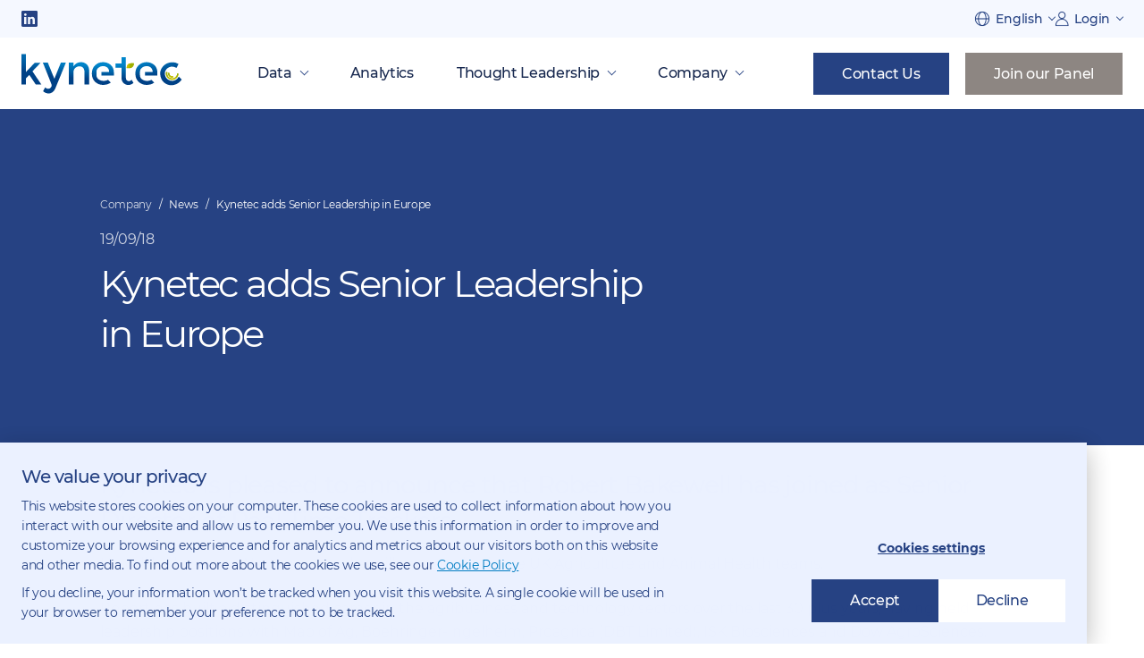

--- FILE ---
content_type: text/html; charset=UTF-8
request_url: https://www.kynetec.com/kynetec-adds-senior-leadership-in-europe-as-robert-bakewell-joins-uk-research-team
body_size: 20411
content:
<!doctype html><html lang="en"><head>
		<meta charset="utf-8">
		
			<title>Kynetec adds Senior Leadership in Europe</title>
		
		<link rel="icon" type="image/png" href="https://www.kynetec.com/hubfs/system/favicon.png">
		<meta name="description" content="Kynetec adds Senior Leadership in Europe">
		
		
		<meta name="viewport" content="width=device-width, initial-scale=1">

    
    <meta property="og:description" content="Kynetec adds Senior Leadership in Europe">
    <meta property="og:title" content="Kynetec adds Senior Leadership in Europe">
    <meta name="twitter:description" content="Kynetec adds Senior Leadership in Europe">
    <meta name="twitter:title" content="Kynetec adds Senior Leadership in Europe">

    

    

    <style>
a.cta_button{-moz-box-sizing:content-box !important;-webkit-box-sizing:content-box !important;box-sizing:content-box !important;vertical-align:middle}.hs-breadcrumb-menu{list-style-type:none;margin:0px 0px 0px 0px;padding:0px 0px 0px 0px}.hs-breadcrumb-menu-item{float:left;padding:10px 0px 10px 10px}.hs-breadcrumb-menu-divider:before{content:'›';padding-left:10px}.hs-featured-image-link{border:0}.hs-featured-image{float:right;margin:0 0 20px 20px;max-width:50%}@media (max-width: 568px){.hs-featured-image{float:none;margin:0;width:100%;max-width:100%}}.hs-screen-reader-text{clip:rect(1px, 1px, 1px, 1px);height:1px;overflow:hidden;position:absolute !important;width:1px}
</style>

<link rel="stylesheet" href="https://www.kynetec.com/hubfs/hub_generated/template_assets/1/69447051739/1765363480847/template_main.min.css">

    


    
    <link rel="canonical" href="https://www.kynetec.com/kynetec-adds-senior-leadership-in-europe-as-robert-bakewell-joins-uk-research-team">

<!-- Google Tag Manager -->
<script>(function(w,d,s,l,i){w[l]=w[l]||[];w[l].push({'gtm.start':
new Date().getTime(),event:'gtm.js'});var f=d.getElementsByTagName(s)[0],
j=d.createElement(s),dl=l!='dataLayer'?'&l='+l:'';j.async=true;j.src=
'https://www.googletagmanager.com/gtm.js?id='+i+dl;f.parentNode.insertBefore(j,f);
})(window,document,'script','dataLayer','GTM-WNKHLCS');</script>
<!-- End Google Tag Manager -->

<script>
    (function(i,s,o,g,r,a,m){i['GoogleAnalyticsObject']=r;i[r]=i[r]||function(){
    (i[r].q=i[r].q||[]).push(arguments)},i[r].l=1*new Date();a=s.createElement(o),
    m=s.getElementsByTagName(o)[0];a.async=1;a.src=g;m.parentNode.insertBefore(a,m)
    })(window,document,'script','//www.google-analytics.com/analytics.js','ga');
    ga('create', 'UA-76787629-1', 'www.kynetec.com');
    ga('send', 'pageview');
</script>

<meta property="og:image" content="https://www.kynetec.com/hubfs/red-tractor-closeup-news.jpg">
<meta property="og:image:width" content="600">
<meta property="og:image:height" content="468">
<meta property="og:image:alt" content="Red Tractor against the sunset">
<meta name="twitter:image" content="https://www.kynetec.com/hubfs/red-tractor-closeup-news.jpg">
<meta name="twitter:image:alt" content="Red Tractor against the sunset">

<meta property="og:url" content="https://www.kynetec.com/kynetec-adds-senior-leadership-in-europe-as-robert-bakewell-joins-uk-research-team">
<meta name="twitter:card" content="summary_large_image">
<meta http-equiv="content-language" content="en">






		<meta property="og:type" content="website">
		<meta property="og:image" content="https://www.kynetec.com/hubfs/system/kynetec-logo-opengraph.jpg">
		<style>
			@font-face {
				font-family: 'Montserrat';
				src: url('https://www.kynetec.com/hubfs/raw_assets/public/kynetec-theme-2023/fonts/montserrat/Montserrat-Regular.woff2') format('woff2');
				font-weight: 400;
				font-display: swap;
			}
			@font-face {
				font-family: 'Montserrat';
				src: url('https://www.kynetec.com/hubfs/raw_assets/public/kynetec-theme-2023/fonts/montserrat/Montserrat-Medium.woff2') format('woff2');
				font-weight: 500;
				font-display: swap;
			}
			@font-face {
				font-family: 'Montserrat';
				src: url('https://www.kynetec.com/hubfs/raw_assets/public/kynetec-theme-2023/fonts/montserrat/Montserrat-SemiBold.woff2') format('woff2');
				font-weight: 600;
				font-display: swap;
			}
			@font-face {
				font-family: 'Montserrat';
				src: url('https://www.kynetec.com/hubfs/raw_assets/public/kynetec-theme-2023/fonts/montserrat/Montserrat-Bold.woff2') format('woff2');
				font-weight: 700;
				font-display: swap;
			}
		</style>
		
	<meta name="generator" content="HubSpot"></head>
	<body>
		<!-- Google Tag Manager (noscript) -->
		<noscript><iframe src="https://www.googletagmanager.com/ns.html?id=GTM-WNKHLCS" height="0" width="0" style="display:none;visibility:hidden"></iframe></noscript>
		<!-- End Google Tag Manager (noscript) -->
		
		<div data-global-resource-path="kynetec-theme-2023/templates/partials/svg-sprites.html"><svg id="svg-sprites-hld">
	<defs>
		<symbol id="svg-btn-arrow-right" viewbox="0 0 19 16" fill="none">
			<path d="M-9.15527e-05 7.99512L17.4319 7.99512" stroke="currentColor" />
			<path d="M10.3708 15.2551L17.6263 7.99961L10.3708 0.744141" stroke="currentColor" />
		</symbol>
		<symbol id="svg-arrow-right" viewbox="0 0 40 34" fill="none">
			<path d="M0 16.9902L38.4416 16.9902" stroke="currentColor" />
			<path d="M22.8701 33L38.8701 17L22.8701 1" stroke="currentColor" />
		</symbol>
		<symbol id="svg-arrow-down" viewbox="0 0 24 24" fill="none">
			<path d="M7 9L12 14L17 9" stroke="currentColor" />
		</symbol>
		<symbol id="svg-globe" viewbox="0 0 18 18" fill="none">
			<path d="M11.5906 2.29591C14.1527 3.28947 16.0039 5.70581 16.1733 8.57258H13.6967C13.6175 5.9157 12.8107 3.6387 11.5906 2.29591ZM4.30353 9.42708C4.38271 12.084 5.18951 14.361 6.40964 15.7038C3.84754 14.7102 1.99635 12.2938 1.82694 9.42708H4.30353ZM9 0.95C4.56127 0.95 0.95 4.56126 0.95 9C0.95 13.4387 4.56127 17.05 9 17.05C13.4391 17.05 17.0503 13.4387 17.0503 9C17.0503 4.56126 13.4391 0.95 9 0.95ZM9 16.1385C8.00315 16.1385 7.07089 15.387 6.37088 14.1564C5.67855 12.9394 5.22073 11.2648 5.15844 9.42742H12.8416C12.7792 11.2649 12.3214 12.9395 11.629 14.1565C10.9291 15.3871 9.99684 16.1385 9 16.1385ZM12.8416 8.57258H5.15844C5.22081 6.7351 5.67864 5.06053 6.37095 3.84347C7.07095 2.6129 8.00317 1.86146 9 1.86146C9.99678 1.86146 10.929 2.61296 11.6289 3.84355C12.3212 5.06064 12.7791 6.73521 12.8416 8.57258ZM1.82667 8.57258C1.99634 5.70555 3.84746 3.28922 6.40956 2.29552C5.18931 3.63841 4.38258 5.91537 4.3034 8.57258H1.82667ZM16.1735 9.42708C16.0038 12.2941 14.1527 14.7104 11.5906 15.7041C12.8108 14.3613 13.6176 12.0843 13.6967 9.42708H16.1735Z" fill="currentColor" stroke="currentColor" stroke-width="0.1" />
		</symbol>
		<symbol id="svg-user" viewbox="0 0 16 18" fill="none">
			<path d="M0.95 17V17.05H1H15.4H15.45V17V16.2C15.45 12.437 12.5879 9.34824 8.92336 8.9856C10.815 8.6446 12.25 6.99016 12.25 5C12.25 2.7629 10.4368 0.95 8.2 0.95C5.96348 0.95 4.15 2.7629 4.15 5C4.15 6.99016 5.58503 8.6446 7.47664 8.9856C3.81211 9.34824 0.95 12.437 0.95 16.2V17ZM1.85019 16.15C1.87716 12.6717 4.71544 9.85 8.2 9.85C11.6846 9.85 14.5228 12.6717 14.5498 16.15H1.85019ZM8.2 8.15C6.4631 8.15 5.05 6.73656 5.05 5C5.05 3.26367 6.46311 1.85 8.2 1.85C9.93667 1.85 11.35 3.26367 11.35 5C11.35 6.73656 9.93667 8.15 8.2 8.15Z" fill="currentColor" stroke="currentColor" stroke-width="0.1" />
		</symbol>
		<symbol id="svg-facebook" viewbox="0 0 16 16">
            <path fill="currentColor" d="M14.283 0.00195312H1.7134C0.767829 0.00195312 0 0.769782 0 1.71535V14.285C0 15.2306 0.767829 15.9984 1.7134 15.9984H6.61542V10.5596H4.36525V8.00018H6.61542V6.04861C6.61542 3.83044 7.93779 2.60404 9.96045 2.60404C10.9309 2.60404 11.944 2.77823 11.944 2.77823V4.9573H10.8278C9.72939 4.9573 9.38458 5.63981 9.38458 6.3401V8.00018H11.8374L11.4463 10.5596H9.38458V15.9984H14.2866C15.2322 15.9984 16 15.2306 16 14.285V1.71535C15.9964 0.769782 15.2286 0.00195312 14.283 0.00195312Z" />
        </symbol>
        <symbol id="svg-instagram" viewbox="0 0 16 16">
            <path fill="currentColor" d="M9.06013 0.000488281C10.2988 0.00396203 10.6091 0.0160175 11.2983 0.0474644C12.1498 0.0863034 12.7314 0.221557 13.2403 0.41934C13.7664 0.623761 14.2125 0.897317 14.6573 1.34208C15.1021 1.78687 15.3756 2.23302 15.5801 2.75911C15.7778 3.26799 15.9131 3.84955 15.9519 4.70109C15.9849 5.42312 15.9965 5.72927 15.9993 7.12269L16 7.7572L16.0001 7.99961C16.0001 8.08317 16.0001 8.16393 16 8.24201L15.9993 8.87651C15.9976 9.76322 15.9922 10.2096 15.98 10.6031L15.9744 10.7696C15.9683 10.9352 15.9609 11.1012 15.9519 11.2981C15.9131 12.1496 15.7778 12.7312 15.5801 13.2401C15.3756 13.7662 15.1021 14.2123 14.6573 14.6571C14.2125 15.1019 13.7664 15.3754 13.2403 15.5799C12.7314 15.7776 12.1498 15.9129 11.2983 15.9517C11.1014 15.9607 10.9354 15.9681 10.7699 15.9742L10.6033 15.9798C10.2098 15.992 9.76343 15.9973 8.87672 15.9991H7.12291C5.72948 15.9963 5.42334 15.9847 4.7013 15.9517C3.84977 15.9129 3.2682 15.7776 2.75932 15.5799C2.23323 15.3754 1.78708 15.1019 1.34229 14.6571C0.89753 14.2123 0.623975 13.7662 0.419554 13.2401C0.221771 12.7312 0.086517 12.1496 0.047678 11.2981C0.0162311 10.6089 0.00417566 10.2986 0.000701904 9.05992V6.93928C0.00417566 5.70058 0.0162311 5.3903 0.047678 4.70109C0.086517 3.84955 0.221771 3.26799 0.419554 2.75911C0.623975 2.23302 0.89753 1.78687 1.34229 1.34208C1.78708 0.897317 2.23323 0.623761 2.75932 0.41934C3.2682 0.221557 3.84977 0.0863034 4.7013 0.0474644C5.39052 0.0160175 5.70079 0.00396203 6.93949 0.000488281H9.06013ZM8.89068 1.44153H7.10895C5.76755 1.4442 5.47563 1.45513 4.76701 1.48746C3.98699 1.52303 3.56338 1.65336 3.28147 1.76292C2.90804 1.90805 2.64154 2.08141 2.3616 2.36138C2.08163 2.64132 1.90826 2.90783 1.76313 3.28126C1.65357 3.56317 1.52324 3.98678 1.48767 4.7668C1.45534 5.47542 1.44441 5.76734 1.44174 7.10874V8.89046C1.44441 10.2318 1.45534 10.5238 1.48767 11.2324C1.52324 12.0124 1.65357 12.436 1.76313 12.7179C1.90826 13.0914 2.08166 13.3579 2.3616 13.6378C2.64154 13.9178 2.90804 14.0911 3.28147 14.2363C3.56338 14.3458 3.98699 14.4762 4.76701 14.5117C5.44181 14.5425 5.73868 14.5539 6.92423 14.5572L7.30783 14.558C7.37662 14.5581 7.44796 14.5581 7.52199 14.5582H8.47764C8.55167 14.5581 8.62301 14.5581 8.6918 14.558L9.0754 14.5572C10.2609 14.5539 10.5578 14.5425 11.2326 14.5117C12.0126 14.4762 12.4362 14.3458 12.7181 14.2363C13.0916 14.0911 13.3581 13.9178 13.638 13.6378C13.918 13.3579 14.0913 13.0914 14.2365 12.7179C14.346 12.436 14.4764 12.0124 14.5119 11.2324C14.5427 10.5575 14.5541 10.2606 14.5574 9.07511L14.5582 8.69154C14.5583 8.62275 14.5584 8.55142 14.5584 8.47739V7.52181C14.5584 7.44779 14.5583 7.37645 14.5582 7.30766L14.5574 6.92409C14.5541 5.73859 14.5427 5.44167 14.5119 4.7668C14.4764 3.98678 14.346 3.56317 14.2365 3.28126C14.0913 2.90783 13.918 2.64132 13.638 2.36138C13.3581 2.08141 13.0916 1.90805 12.7181 1.76292C12.4362 1.65336 12.0126 1.52303 11.2326 1.48746C10.524 1.45513 10.2321 1.4442 8.89068 1.44153ZM7.99982 3.89135C10.2687 3.89135 12.108 5.73065 12.108 7.99961C12.108 10.2685 10.2687 12.1078 7.99982 12.1078C5.73087 12.1078 3.89156 10.2685 3.89156 7.99961C3.89156 5.73065 5.73087 3.89135 7.99982 3.89135ZM7.99982 5.33283C6.52699 5.33283 5.33305 6.52677 5.33305 7.99961C5.33305 9.47241 6.52699 10.6663 7.99982 10.6663C9.47262 10.6663 10.6666 9.47241 10.6666 7.99961C10.6666 6.52677 9.47262 5.33283 7.99982 5.33283ZM12.2704 2.76899C12.8006 2.76899 13.2304 3.19882 13.2304 3.72904C13.2304 4.25925 12.8006 4.68905 12.2704 4.68905C11.7402 4.68905 11.3103 4.25925 11.3103 3.72904C11.3103 3.19882 11.7402 2.76899 12.2704 2.76899Z" />
        </symbol>
        <symbol id="svg-youtube" viewbox="0 0 16 16">
            <path fill="currentColor" d="M15.6661 4.20491C15.575 3.86569 15.3964 3.55635 15.1482 3.30783C14.9 3.05932 14.5909 2.88035 14.2518 2.78884C13.0036 2.45313 8 2.45312 8 2.45312C8 2.45312 2.99643 2.45312 1.74821 2.78705C1.40897 2.87827 1.09969 3.05713 0.851439 3.3057C0.603191 3.55426 0.424713 3.86376 0.333929 4.20313C-6.81196e-08 5.45313 0 8.06027 0 8.06027C0 8.06027 -6.81196e-08 10.6674 0.333929 11.9156C0.517857 12.6049 1.06071 13.1478 1.74821 13.3317C2.99643 13.6674 8 13.6674 8 13.6674C8 13.6674 13.0036 13.6674 14.2518 13.3317C14.9411 13.1478 15.4821 12.6049 15.6661 11.9156C16 10.6674 16 8.06027 16 8.06027C16 8.06027 16 5.45313 15.6661 4.20491ZM6.41071 10.4531V5.66741L10.5536 8.04241L6.41071 10.4531Z" />
        </symbol>
        <symbol id="svg-twitter" viewbox="0 0 16 16">
            <path fill="currentColor" d="M16 3.539a6.839 6.839 0 0 1-1.89.518 3.262 3.262 0 0 0 1.443-1.813 6.555 6.555 0 0 1-2.08.794 3.28 3.28 0 0 0-5.674 2.243c0 .26.022.51.076.748a9.284 9.284 0 0 1-6.761-3.431 3.285 3.285 0 0 0 1.008 4.384A3.24 3.24 0 0 1 .64 6.578v.036a3.295 3.295 0 0 0 2.628 3.223 3.274 3.274 0 0 1-.86.108 2.9 2.9 0 0 1-.621-.056 3.311 3.311 0 0 0 3.065 2.285 6.59 6.59 0 0 1-4.067 1.399c-.269 0-.527-.012-.785-.045A9.234 9.234 0 0 0 5.032 15c6.036 0 9.336-5 9.336-9.334 0-.145-.005-.285-.012-.424A6.544 6.544 0 0 0 16 3.539z" />
        </symbol>
        <symbol id="svg-linkedin" viewbox="0 0 16 16">
            <path fill="currentColor" fill-rule="evenodd" clip-rule="evenodd" d="M1.36702 0H14.7205C15.4498 0 16.0041 0.525135 16 1.24615V14.6288C16 15.3498 15.4498 16 14.7163 16H1.36702C0.637664 16 0 15.354 0 14.6288V1.24615C0 0.525135 0.637664 0 1.36702 0ZM2.66736 13.3368H4.95962V6.20993H2.66736V13.3368ZM3.89267 5.12632H3.876C3.14248 5.12632 2.66736 4.58035 2.66736 3.89684C2.66736 3.20083 3.15498 2.66736 3.90518 2.66736C4.65537 2.66736 5.11382 3.19666 5.13049 3.89684C5.13049 4.58035 4.65537 5.12632 3.89267 5.12632ZM11.0445 13.3368H13.3368V9.1732C13.3368 7.03515 12.199 6.04323 10.6944 6.04323C9.4816 6.04323 8.96064 6.72674 8.62722 7.20186V6.20994H6.33496V13.3368H8.62722V9.27739C8.62722 9.06901 8.64389 8.86479 8.7064 8.71475C8.87311 8.29798 9.24821 7.8687 9.88171 7.8687C10.7111 7.8687 11.0445 8.50636 11.0445 9.43994V13.3368Z" />
        </symbol>
        <symbol id="svg-linkedin-white" viewbox="0 0 16 16">
            <path fill="#fff" fill-rule="evenodd" clip-rule="evenodd" d="M1.36702 0H14.7205C15.4498 0 16.0041 0.525135 16 1.24615V14.6288C16 15.3498 15.4498 16 14.7163 16H1.36702C0.637664 16 0 15.354 0 14.6288V1.24615C0 0.525135 0.637664 0 1.36702 0ZM2.66736 13.3368H4.95962V6.20993H2.66736V13.3368ZM3.89267 5.12632H3.876C3.14248 5.12632 2.66736 4.58035 2.66736 3.89684C2.66736 3.20083 3.15498 2.66736 3.90518 2.66736C4.65537 2.66736 5.11382 3.19666 5.13049 3.89684C5.13049 4.58035 4.65537 5.12632 3.89267 5.12632ZM11.0445 13.3368H13.3368V9.1732C13.3368 7.03515 12.199 6.04323 10.6944 6.04323C9.4816 6.04323 8.96064 6.72674 8.62722 7.20186V6.20994H6.33496V13.3368H8.62722V9.27739C8.62722 9.06901 8.64389 8.86479 8.7064 8.71475C8.87311 8.29798 9.24821 7.8687 9.88171 7.8687C10.7111 7.8687 11.0445 8.50636 11.0445 9.43994V13.3368Z" />
        </symbol>
		<symbol id="svg-circle-arrow" viewbox="0 0 20 20" fill="none">
			<path d="M4.49219 9.99707L15.3872 9.99707" stroke="currentColor" stroke-width="0.5" />
			<path d="M10.9727 14.5342L15.5073 9.99951L10.9727 5.46484" stroke="currentColor" stroke-width="0.5" />
			<circle cx="10" cy="10" r="9.75" transform="rotate(-180 10 10)" stroke="currentColor" stroke-width="0.5" />
		</symbol>
		<symbol id="svg-play-triangle" viewbox="0 0 23 28" fill="none">
			<path d="M22.5 13.134C23.1667 13.5189 23.1667 14.4811 22.5 14.866L1.5 26.9904C0.833331 27.3753 -1.263e-06 26.8942 -1.22935e-06 26.1244L-1.6941e-07 1.87564C-1.35761e-07 1.10584 0.833334 0.624718 1.5 1.00962L22.5 13.134Z" fill="currentColor" />
		</symbol>
		<symbol id="svg-pause" viewbox="0 0 6 8">
			<path fill-rule="evenodd" d="M1 0a1 1 0 0 0-1 1v6a1 1 0 0 0 2 0V1a1 1 0 0 0-1-1m5 1v6a1 1 0 0 1-2 0V1a1 1 0 0 1 2 0" fill="currentColor"></path>
		</symbol>
		<symbol id="svg-location" viewbox="0 0 20 20" fill="none">
			<path fill-rule="evenodd" clip-rule="evenodd" d="M10 6.50003C8.67452 6.50003 7.6 7.5447 7.6 8.83338C7.6 10.1221 8.67452 11.1667 10 11.1667C11.3255 11.1667 12.4 10.1221 12.4 8.83338C12.4 7.5447 11.3255 6.50003 10 6.50003ZM8.8 8.83338C8.8 8.18904 9.33726 7.6667 10 7.6667C10.6627 7.6667 11.2 8.18904 11.2 8.83338C11.2 9.47771 10.6627 10.0001 10 10.0001C9.33726 10.0001 8.8 9.47771 8.8 8.83338Z" fill="currentColor" />
			<path fill-rule="evenodd" clip-rule="evenodd" d="M9.66686 16.9019C9.66703 16.902 9.66718 16.9021 10 16.4168L9.66686 16.9019C9.86839 17.0326 10.1313 17.0328 10.3328 16.9021L10 16.4168C10.3328 16.9021 10.3326 16.9022 10.3328 16.9021L10.3349 16.9008L10.3389 16.8982L10.3526 16.8892C10.3643 16.8814 10.381 16.8704 10.4023 16.856C10.4449 16.8273 10.5061 16.7855 10.5833 16.7313C10.7377 16.6229 10.9562 16.4647 11.2175 16.2624C11.7392 15.8585 12.4364 15.2751 13.1356 14.5575C14.5094 13.1476 16 11.1095 16 8.83338C16 7.28627 15.3679 5.80253 14.2426 4.70856C13.1174 3.61459 11.5913 3 10 3C8.4087 3 6.88258 3.61459 5.75736 4.70856C4.63214 5.80253 4 7.28627 4 8.83338C4 11.1095 5.49056 13.1476 6.86443 14.5575C7.56363 15.2751 8.2608 15.8585 8.78249 16.2624C9.04382 16.4647 9.26233 16.6229 9.41667 16.7313C9.49388 16.7855 9.55512 16.8273 9.59773 16.856C9.61905 16.8704 9.63571 16.8814 9.64739 16.8892L9.66114 16.8982L9.66514 16.9008L9.66686 16.9019ZM6.60589 5.53352C7.50606 4.65834 8.72696 4.16668 10 4.16668C11.273 4.16668 12.4939 4.65834 13.3941 5.53352C14.2943 6.4087 14.8 7.59569 14.8 8.83338C14.8 10.6406 13.5906 12.3942 12.2644 13.7551C11.6136 14.423 10.9608 14.9698 10.47 15.3498C10.2873 15.4912 10.1278 15.609 10 15.7008C9.87221 15.609 9.71267 15.4912 9.53001 15.3498C9.0392 14.9698 8.38637 14.423 7.73557 13.7551C6.40944 12.3942 5.2 10.6406 5.2 8.83338C5.2 7.59569 5.70571 6.4087 6.60589 5.53352Z" fill="currentColor" />
		</symbol>
		<symbol id="svg-close-circle" viewbox="0 0 40 40" fill="none">
			<circle cx="20" cy="20" r="19.5" transform="matrix(1 -8.74228e-08 -8.74228e-08 -1 0 40)" stroke="currentColor" />
			<path d="M12 12L28 28" stroke="currentColor" />
			<path d="M12 28L28 12" stroke="currentColor" />
		</symbol>
		<symbol id="svg-close" viewbox="0 0 24 24" fill="none">
			<path d="M6 8L16 18" stroke="currentColor" />
			<path d="M6 18L16 8" stroke="currentColor" />
		</symbol>
		<symbol id="svg-loader" viewbox="0 0 24 24" fill="none">
			<g clip-path="url(#clip0_3561_91363)">
				<mask id="mask0_3561_91363" style="mask-type:alpha" maskunits="userSpaceOnUse" x="0" y="0" width="24" height="24">
					<path d="M12 -5.24537e-07L12 6L10 6L10 -6.11959e-07L0 -1.04907e-06L-1.04907e-06 24L12 24L12 18L14 18L14 24L24 24L24 0L12 -5.24537e-07Z" fill="white" />
				</mask>
				<g mask="url(#mask0_3561_91363)">
					<circle cx="12" cy="12" r="8" transform="rotate(90 12 12)" stroke="currentColor" />
					<path d="M14 16L14 21L19 21L14 16Z" fill="currentColor" />
					<path d="M10 8L10 3L5 3L10 8Z" fill="currentColor" />
				</g>
			</g>
			<defs>
				<clippath id="clip0_3561_91363">
					<rect width="24" height="24" fill="white" />
				</clippath>
			</defs>
		</symbol>
		<symbol id="svg-magnifier" viewbox="0 0 20 20" fill="none">
			<circle cx="9" cy="8" r="5.35" stroke="currentColor" stroke-width="1.3" />
			<path d="M11.8594 12.063L14.9965 15.2001" stroke="currentColor" stroke-width="1.3" />
		</symbol>
	</defs>
</svg></div>
		<div class="body-wrapper   hs-content-id-74494454476 hs-landing-page hs-page ">
			
				<div data-global-resource-path="kynetec-theme-2023/templates/partials/header.html"><div class="site-top__spacer">
	<div class="l-wrapper l-wrapper--12">
		<a href="#main-content" class="skip-to-main-content u-sr-only">Skip to main content</a>
	</div>
</div>
<header class="site-top js-header">
	<div class="site-top__top">
		<div class="l-wrapper l-wrapper--12">
			<div class="site-top__top-body__inner">
				<div class="site-top__socials">
					
	<div class="c-socials-list">
		
			
			
			
			
				
			
			
				<a class="c-socials-link" href="https://www.linkedin.com/company/kynetec/" target="_blank" rel="noopener">
					<span class="c-socials-link__icon">
						<svg class="svg-linkedin">
							<use xlink:href="#svg-linkedin"></use>
						</svg>
					</span>
					
						<span class="u-sr-only">Follow us on LinkedIn</span>
					
				</a>
			
		
	</div>

				</div>
				<div class="site-top__dropdowns">
					<div class="site-top__dropdown site-top__dropdown--language">
						
	
		
		
		<button class="site-top__dropdown-current">
			<svg class="svg-globe">
				<use xlink:href="#svg-globe"></use>
			</svg>
			<span class="text">English</span>
		</button>
		<ul class="site-top__dropdown-list">
			
				
					
					
					
					
					
					<li>
						<a href="https://www.kynetec.com/become-a-panelist" target="_self">English</a>
					</li>
				
			
				
					
					
					
					
					
					<li>
						<a href="https://www.kynetec.com/cs/" target="_self">Čeština</a>
					</li>
				
			
				
					
					
					
					
					
					<li>
						<a href="https://www.kynetec.com/de/" target="_self">Deutsch</a>
					</li>
				
			
				
					
					
					
					
					
					<li>
						<a href="https://www.kynetec.com/es-ar/" target="_self">Español - Argentina</a>
					</li>
				
			
				
					
					
					
					
					
					<li>
						<a href="https://www.kynetec.com/es-es/" target="_self">Español - España</a>
					</li>
				
			
				
					
					
					
					
					
					<li>
						<a href="https://www.kynetec.com/es-mx/" target="_self">Español - México</a>
					</li>
				
			
				
					
					
					
					
					
					<li>
						<a href="https://www.kynetec.com/fr-fr/" target="_self">Français</a>
					</li>
				
			
				
					
					
					
					
					
					<li>
						<a href="https://www.kynetec.com/hu/" target="_self">Magyar</a>
					</li>
				
			
				
					
					
					
					
					
					<li>
						<a href="https://www.kynetec.com/nl-be/" target="_self">Nederlands - België</a>
					</li>
				
			
				
					
					
					
					
					
					<li>
						<a href="https://www.kynetec.com/pl/" target="_self">Polski</a>
					</li>
				
			
				
					
					
					
					
					
					<li>
						<a href="https://www.kynetec.com/pt/" target="_self">Português - Brasil</a>
					</li>
				
			
				
					
					
					
					
					
					<li>
						<a href="https://www.kynetec.com/ro/" target="_self">Română</a>
					</li>
				
			
				
					
					
					
					
					
					<li>
						<a href="https://www.kynetec.com/zh/" target="_self">中文</a>
					</li>
				
			
				
					
					
					
					
					
					<li>
						<a href="https://www.kynetec.com/ja-jp/" target="_self">日本語</a>
					</li>
				
			
		</ul>
	

					</div>
					<div class="site-top__dropdown site-top__dropdown--login">
						
	<button class="site-top__dropdown-current" tabindex="-1">
		<svg class="svg-user">
			<use xlink:href="#svg-user"></use>
		</svg>
		<span class="text">Login</span>
	</button>
	
		<ul class="site-top__dropdown-list">
			
				
					
					
					
					
					
						
						
					
					<li>
						<a href="https://mykynetec.com" target="_blank" rel="noopener">myKynetec Client Portal</a>
					</li>
				
			
				
					
					
					
					
					
						
						
					
					<li>
						<a href="https://www.yourkynetec.com" target="_blank" rel="noopener">yourKynetec - US Respondents</a>
					</li>
				
			
		</ul>
	

					</div>
				</div>
			</div>
		</div>
	</div>
	<div class="site-top__bottom">
		<div class="l-wrapper l-wrapper--12">
			<div class="site-top__bottom-body__inner">
				<a class="site-top__logo-link" href="/">
					<img class="site-top__logo" src="https://www.kynetec.com/hubfs/raw_assets/public/kynetec-theme-2023/images/assets/kynetec-logo.svg" width="180" height="45" alt="Kynetec logo">
				</a>
				
	<div class="site-top__nav-hld">
		<span id="hs_cos_wrapper_Header_Navigation_bottom-nav" class="hs_cos_wrapper hs_cos_wrapper_widget hs_cos_wrapper_type_menu" style="" data-hs-cos-general-type="widget" data-hs-cos-type="menu"><div id="hs_menu_wrapper_Header_Navigation_bottom-nav" class="hs-menu-wrapper active-branch no-flyouts hs-menu-flow-horizontal" role="navigation" data-sitemap-name="default" data-menu-id="69988192980" aria-label="Navigation Menu">
 <ul role="menu">
  <li class="hs-menu-item hs-menu-depth-1 hs-item-has-children" role="none"><a href="javascript:;" aria-haspopup="true" aria-expanded="false" role="menuitem">Data</a>
   <ul role="menu" class="hs-menu-children-wrapper">
    <li class="hs-menu-item hs-menu-depth-2" role="none"><a href="https://www.kynetec.com/agriculture" role="menuitem">Agriculture</a></li>
    <li class="hs-menu-item hs-menu-depth-2" role="none"><a href="https://www.kynetec.com/animal-health" role="menuitem">Animal Health &amp;&nbsp;Nutrition</a></li>
    <li class="hs-menu-item hs-menu-depth-2" role="none"><a href="https://www.kynetec.com/sustainability" role="menuitem">Sustainability</a></li>
   </ul></li>
  <li class="hs-menu-item hs-menu-depth-1" role="none"><a href="https://www.kynetec.com/predictive-intelligence" role="menuitem">Analytics</a></li>
  <li class="hs-menu-item hs-menu-depth-1 hs-item-has-children" role="none"><a href="javascript:;" aria-haspopup="true" aria-expanded="false" role="menuitem">Thought Leadership</a>
   <ul role="menu" class="hs-menu-children-wrapper">
    <li class="hs-menu-item hs-menu-depth-2" role="none"><a href="https://www.kynetec.com/articles" role="menuitem">Articles</a></li>
    <li class="hs-menu-item hs-menu-depth-2" role="none"><a href="https://www.kynetec.com/case-studies" role="menuitem">Case Studies</a></li>
   </ul></li>
  <li class="hs-menu-item hs-menu-depth-1 hs-item-has-children" role="none"><a href="javascript:;" aria-haspopup="true" aria-expanded="false" role="menuitem">Company</a>
   <ul role="menu" class="hs-menu-children-wrapper">
    <li class="hs-menu-item hs-menu-depth-2" role="none"><a href="https://www.kynetec.com/about-kynetec" role="menuitem">About</a></li>
    <li class="hs-menu-item hs-menu-depth-2" role="none"><a href="https://www.kynetec.com/careers" role="menuitem">Careers</a></li>
    <li class="hs-menu-item hs-menu-depth-2" role="none"><a href="https://www.kynetec.com/team-leaders" role="menuitem">Team Leaders</a></li>
    <li class="hs-menu-item hs-menu-depth-2" role="none"><a href="https://www.kynetec.com/news" role="menuitem">News</a></li>
    <li class="hs-menu-item hs-menu-depth-2" role="none"><a href="https://www.kynetec.com/compliance-and-memberships" role="menuitem">Compliance &amp;&nbsp;Memberships</a></li>
    <li class="hs-menu-item hs-menu-depth-2" role="none"><a href="https://www.kynetec.com/contact" role="menuitem">Contact us</a></li>
   </ul></li>
 </ul>
</div></span>
	</div>



	<div class="site-top__btn-hld">
		
			
			
			
			
			
		<a class="site-top__btn site-top__btn--contact-us b-btn b-btn--blue" href="https://www.kynetec.com/contact" target="_self">
			<span class="text">Contact Us</span>
		</a>
		
		
			
			
			
			
			
		<a class="site-top__btn site-top__btn--join-our-panel b-btn b-btn--brown" href="https://www.kynetec.com/become-a-panelist" target="_self">
			<span class="text">Join our Panel</span>
		</a>
		
	</div>

				<button class="site-top__toggle-mobile js-mobile-nav-toggle">
					<span></span>
					<span></span>
					<span></span>
					<span class="u-sr-only">Show navigation on mobile</span>
				</button>
			</div>
		</div>
	</div>
	

</header>

<div class="mobile-nav-hld js-mobile-nav" tabindex="-1" aria-hidden="true">
    <div class="mobile-nav-background js-mobile-nav-close"></div>
    <div class="mobile-nav-body">
        
	<div class="mobile-nav__nav-hld">
		<span id="hs_cos_wrapper_Mobile_Navigation_bottom-nav" class="hs_cos_wrapper hs_cos_wrapper_widget hs_cos_wrapper_type_menu" style="" data-hs-cos-general-type="widget" data-hs-cos-type="menu"><div id="hs_menu_wrapper_Mobile_Navigation_bottom-nav" class="hs-menu-wrapper active-branch no-flyouts hs-menu-flow-horizontal" role="navigation" data-sitemap-name="default" data-menu-id="69988192980" aria-label="Navigation Menu">
 <ul role="menu">
  <li class="hs-menu-item hs-menu-depth-1 hs-item-has-children" role="none"><a href="javascript:;" aria-haspopup="true" aria-expanded="false" role="menuitem">Data</a>
   <ul role="menu" class="hs-menu-children-wrapper">
    <li class="hs-menu-item hs-menu-depth-2" role="none"><a href="https://www.kynetec.com/agriculture" role="menuitem">Agriculture</a></li>
    <li class="hs-menu-item hs-menu-depth-2" role="none"><a href="https://www.kynetec.com/animal-health" role="menuitem">Animal Health &amp;&nbsp;Nutrition</a></li>
    <li class="hs-menu-item hs-menu-depth-2" role="none"><a href="https://www.kynetec.com/sustainability" role="menuitem">Sustainability</a></li>
   </ul></li>
  <li class="hs-menu-item hs-menu-depth-1" role="none"><a href="https://www.kynetec.com/predictive-intelligence" role="menuitem">Analytics</a></li>
  <li class="hs-menu-item hs-menu-depth-1 hs-item-has-children" role="none"><a href="javascript:;" aria-haspopup="true" aria-expanded="false" role="menuitem">Thought Leadership</a>
   <ul role="menu" class="hs-menu-children-wrapper">
    <li class="hs-menu-item hs-menu-depth-2" role="none"><a href="https://www.kynetec.com/articles" role="menuitem">Articles</a></li>
    <li class="hs-menu-item hs-menu-depth-2" role="none"><a href="https://www.kynetec.com/case-studies" role="menuitem">Case Studies</a></li>
   </ul></li>
  <li class="hs-menu-item hs-menu-depth-1 hs-item-has-children" role="none"><a href="javascript:;" aria-haspopup="true" aria-expanded="false" role="menuitem">Company</a>
   <ul role="menu" class="hs-menu-children-wrapper">
    <li class="hs-menu-item hs-menu-depth-2" role="none"><a href="https://www.kynetec.com/about-kynetec" role="menuitem">About</a></li>
    <li class="hs-menu-item hs-menu-depth-2" role="none"><a href="https://www.kynetec.com/careers" role="menuitem">Careers</a></li>
    <li class="hs-menu-item hs-menu-depth-2" role="none"><a href="https://www.kynetec.com/team-leaders" role="menuitem">Team Leaders</a></li>
    <li class="hs-menu-item hs-menu-depth-2" role="none"><a href="https://www.kynetec.com/news" role="menuitem">News</a></li>
    <li class="hs-menu-item hs-menu-depth-2" role="none"><a href="https://www.kynetec.com/compliance-and-memberships" role="menuitem">Compliance &amp;&nbsp;Memberships</a></li>
    <li class="hs-menu-item hs-menu-depth-2" role="none"><a href="https://www.kynetec.com/contact" role="menuitem">Contact us</a></li>
   </ul></li>
 </ul>
</div></span>
	</div>



	<div class="mobile-nav__btn-hld">
		
			
			
			
			
			
		<a class="site-top__btn site-top__btn--request-a-demo b-btn b-btn--blue" href="https://www.kynetec.com/request-a-demo" target="_self">
			<span class="text">Request a Demo</span>
		</a>
		
		
			
			
			
			
			
		<a class="site-top__btn site-top__btn--join-our-panel b-btn b-btn--brown" href="https://www.kynetec.com/become-a-panelist" target="_self">
			<span class="text">Join our Panel</span>
		</a>
		
	</div>

    </div>
</div></div>
			
			<main id="main-content" class="body-container-wrapper">
				
	<div class="container-fluid body-container body-container--news">
<div class="row-fluid-wrapper">
<div class="row-fluid">
<div class="span12 widget-span widget-type-cell " style="" data-widget-type="cell" data-x="0" data-w="12">

<div class="row-fluid-wrapper row-depth-1 row-number-1 dnd-section l-section l-section--hero-small-single is-blue">
<div class="row-fluid ">
<div class="span12 widget-span widget-type-custom_widget dnd-module" style="" data-widget-type="custom_widget" data-x="0" data-w="12">
<div id="hs_cos_wrapper_dnd_area-dnd_partial-1-module-1" class="hs_cos_wrapper hs_cos_wrapper_widget hs_cos_wrapper_type_module" style="" data-hs-cos-general-type="widget" data-hs-cos-type="module"><div class="hero-small-single hero-small-single--full is-blue">
	<div class="l-wrapper l-wrapper--10">
		<div class="hero-small-single__title-hld is-wider">
			<div class="hero-small-single__category-hld">
				
					<span class="hero-small-single__category hero-small-single__category--main">Company</span>
				
				
					
					
					
					
					
					<a class="hero-small-single__category hero-small-single__category--sub" href="https://www.kynetec.com/news" target="_self">News</a>
				
				
					<span class="hero-small-single__category hero-small-single__category--short-title">Kynetec adds Senior Leadership in Europe</span>
				
			</div>
			
				<span class="hero-small-single__date">19/09/18</span>
			
			
				<h1 class="hero-small-single__title t-heading t-heading--h2 t-heading--white">Kynetec adds Senior Leadership in Europe</h1>
			
		</div>
	</div>
	
		<div class="hero-small-single__image hero-small-single__image--full">
			<img src="https://www.kynetec.com/hs-fs/hubfs/robert-bakewell.jpg?width=718&amp;height=749&amp;name=robert-bakewell.jpg" alt="robert-bakewell" width="718" height="749" srcset="https://www.kynetec.com/hs-fs/hubfs/robert-bakewell.jpg?width=359&amp;height=375&amp;name=robert-bakewell.jpg 359w, https://www.kynetec.com/hs-fs/hubfs/robert-bakewell.jpg?width=718&amp;height=749&amp;name=robert-bakewell.jpg 718w, https://www.kynetec.com/hs-fs/hubfs/robert-bakewell.jpg?width=1077&amp;height=1124&amp;name=robert-bakewell.jpg 1077w, https://www.kynetec.com/hs-fs/hubfs/robert-bakewell.jpg?width=1436&amp;height=1498&amp;name=robert-bakewell.jpg 1436w, https://www.kynetec.com/hs-fs/hubfs/robert-bakewell.jpg?width=1795&amp;height=1873&amp;name=robert-bakewell.jpg 1795w, https://www.kynetec.com/hs-fs/hubfs/robert-bakewell.jpg?width=2154&amp;height=2247&amp;name=robert-bakewell.jpg 2154w" sizes="(max-width: 718px) 100vw, 718px">
		</div>
	
</div></div>

</div><!--end widget-span -->
</div><!--end row-->
</div><!--end row-wrapper -->

<div class="row-fluid-wrapper row-depth-1 row-number-2 dnd-section l-section l-section--content is-white is-padded-128">
<div class="row-fluid ">
<div class="span12 widget-span widget-type-custom_widget dnd-module" style="" data-widget-type="custom_widget" data-x="0" data-w="12">
<div id="hs_cos_wrapper_dnd_area-dnd_partial-2-module-1" class="hs_cos_wrapper hs_cos_wrapper_widget hs_cos_wrapper_type_module" style="" data-hs-cos-general-type="widget" data-hs-cos-type="module"><div class="l-wrapper l-wrapper--10">
	<div class="content-hld js-sections-bg-colors-is-white is-pulled-up">
		
		
			<h3 class="content__title t-heading t-heading--h5 t-heading--blue is-full">Kynetec is pleased to announce that&nbsp;Robert Bakewell&nbsp;has joined as&nbsp;Senior Director of Real Time Trackers.</h3>
		
		
			<div class="content__content is-full t-richtext t-richtext--blue">
				<p>He will be based in Weston, where he will manage both the UK Agriculture and Animal Health teams.</p>
<p>Robert has built a distinguished career in the agribusiness and technology sectors over the last 30 plus years, having held leadership positions with Map of Ag, Boehringer-Ingelheim, Proagrica (DBT Limited), ISK Biosciences and Dow AgroSciences.</p>
<p>While at Boehringer-Ingelheim, Robert was part of a team that grew an innovative cattle vaccine from the smallest brand in the market to the market leader in less than 2 years. That same year, his business unit received six awards from the Veterinary Marketing Association, including the coveted President’s Award for Excellence in Marketing.</p>
<p>Robert also brings extensive experience in digital and data, having recently led Map of Ag’s digital products division, in addition to founding a mobile apps and data capture business in 2005 that was successfully sold in 2013.</p>
<p>At Kynetec, Robert will focus on supporting the delivery of AgriInsight and VetTrak while also spearheading new product development efforts in the UK.</p>
			</div>
		
		
		
		
		
	</div>
</div></div>

</div><!--end widget-span -->
</div><!--end row-->
</div><!--end row-wrapper -->

<div class="row-fluid-wrapper row-depth-1 row-number-3 dnd-section l-section l-section--testimonial is-green is-padded-80">
<div class="row-fluid ">
<div class="span12 widget-span widget-type-custom_widget dnd-module" style="" data-widget-type="custom_widget" data-x="0" data-w="12">
<div id="hs_cos_wrapper_module_16895915755423" class="hs_cos_wrapper hs_cos_wrapper_widget hs_cos_wrapper_type_module" style="" data-hs-cos-general-type="widget" data-hs-cos-type="module"><div class="l-wrapper l-wrapper--10">
	<div class="testimonial-hld">
		
			<h2 class="testimonial__title t-caption t-caption--medium t-caption--almost-white-green">Quote</h2>
		
		
			<div class="testimonial__quote t-heading t-heading--h6 t-heading--white ">Robert’s experience in the agribusiness and data technology sectors make him a perfect fit for Kynetec. We are very excited to have someone of Robert’s caliber leading our team in the UK.</div>
		
		
			<div class="testimonial__name-position-hld">
				<span class="testimonial__name-position t-short t-short--almost-white-green">Daniel Wirth, Executive Director of Real Time Trackers</span>
			</div>
		
	</div>
</div></div>

</div><!--end widget-span -->
</div><!--end row-->
</div><!--end row-wrapper -->

<div class="row-fluid-wrapper row-depth-1 row-number-4 dnd-section l-section l-section--tile-slider is-white is-padded-96-160">
<div class="row-fluid ">
<div class="span12 widget-span widget-type-custom_widget dnd-module" style="" data-widget-type="custom_widget" data-x="0" data-w="12">
<div id="hs_cos_wrapper_dnd_area-dnd_partial-6-module-1" class="hs_cos_wrapper hs_cos_wrapper_widget hs_cos_wrapper_type_module" style="" data-hs-cos-general-type="widget" data-hs-cos-type="module"><div class="l-wrapper l-wrapper--10">
	<div class="tile-slider-hld js-tile-slider-hld js-sections-bg-colors-is-white">
		<div class="tile-slider__top">
			<div class="tile-slider__title-hld">
				
					<h2 class="tile-slider__subtitle t-caption t-caption--medium t-caption--gray">News</h2>
				
				
					<h3 class="tile-slider__title t-heading t-heading--h3 t-heading--blue">The latest from Kynetec</h3>
				
			</div>
			
				
				
				
				
				
				<div class="tile-slider__btn-hld b-btn-hld">
					<a class="tile-slider__btn b-btn b-btn--blue" href="https://www.kynetec.com/news" target="_self">
						<span class="text">Explore all our latest news</span>
						<svg class="svg-btn-arrow-right">
							<use xlink:href="#svg-btn-arrow-right"></use>
						</svg>
					</a>
				</div>
			
		</div>
		
			
			
			
				
				
			
			
				
				
				
				
					
						
							
								
							
						
					
				
					
						
							
								
							
						
					
				
					
						
							
								
							
						
					
				
					
						
							
								
							
						
					
				
					
						
							
								
							
						
					
				
					
						
							
								
							
						
					
				
					
						
							
								
							
						
					
				
					
						
							
								
							
						
					
				
					
						
							
								
							
						
					
				
					
						
							
								
							
						
					
				
					
						
							
								
							
						
					
				
					
						
							
								
							
						
					
				
					
						
							
								
							
						
					
				
					
						
							
								
							
						
					
				
					
						
							
								
							
						
					
				
					
						
							
								
							
						
					
				
					
						
							
								
							
						
					
				
					
						
							
								
							
						
					
				
					
						
							
								
							
						
					
				
					
						
							
								
							
						
					
				
					
						
							
								
							
						
					
				
					
						
							
								
							
						
					
				
					
						
							
								
							
						
					
				
					
						
							
								
							
						
					
				
					
						
							
								
							
						
					
				
					
						
					
				
					
						
							
								
							
						
					
				
					
						
							
								
							
						
					
				
					
						
							
								
							
						
					
				
					
						
							
								
							
						
					
				
					
						
							
								
							
						
					
				
					
						
							
								
							
						
					
				
					
						
							
								
							
						
					
				
					
						
							
								
							
						
					
				
					
						
							
								
							
						
					
				
					
						
							
								
							
						
					
				
					
						
							
								
							
						
					
				
					
						
							
								
							
						
					
				
					
						
							
								
							
						
					
				
					
						
							
								
							
						
					
				
					
						
							
								
							
						
					
				
					
						
							
								
							
						
					
				
					
						
							
								
							
						
					
				
					
						
							
								
							
						
					
				
					
						
							
								
							
						
					
				
					
						
							
								
							
						
					
				
					
						
							
								
							
						
					
				
					
						
							
								
							
						
					
				
					
						
							
								
							
						
					
				
					
						
							
								
							
						
					
				
					
						
							
								
							
						
					
				
					
						
							
								
							
						
					
				
					
						
							
								
							
						
					
				
					
						
							
								
							
						
					
				
					
						
							
								
							
						
					
				
					
						
							
								
							
						
					
				
					
						
							
								
							
						
					
				
					
						
							
								
							
						
					
				
					
						
							
								
							
						
					
				
					
						
							
								
							
						
					
				
					
						
							
								
							
						
					
				
					
						
							
								
							
						
					
				
					
						
							
								
							
						
					
				
					
						
							
								
							
						
					
				
					
						
							
								
							
						
					
				
					
						
							
								
							
						
					
				
					
						
							
								
							
						
					
				
					
						
							
								
							
						
					
				
					
						
							
								
							
						
					
				
					
						
							
								
							
						
					
				
					
						
							
								
							
						
					
				
					
						
							
								
							
						
					
				
					
						
							
								
							
						
					
				
					
						
							
								
							
						
					
				
					
						
							
								
							
						
					
				
					
						
							
								
							
						
					
				
					
						
							
								
							
						
					
				
					
						
							
								
							
						
					
				
					
						
							
								
							
						
					
				
					
						
							
								
							
						
					
				
					
						
							
								
							
						
					
				
					
						
							
								
							
						
					
				
					
						
							
								
							
						
					
				
					
						
							
								
							
						
					
				
					
						
							
								
							
						
					
				
					
						
							
								
							
						
					
				
					
						
							
								
							
						
					
				
					
						
							
								
							
						
					
				
					
						
							
								
							
						
					
				
					
						
							
								
							
						
					
				
					
						
							
								
							
						
					
				
					
						
							
								
							
						
					
				
					
						
							
								
							
						
					
				
					
						
							
								
							
						
					
				
					
						
							
								
							
						
					
				
					
						
							
								
							
						
					
				
					
						
							
								
							
						
					
				
					
						
							
								
							
						
					
				
					
						
							
								
							
						
					
				
					
						
							
								
							
						
					
				
					
						
							
								
							
						
					
				
					
						
							
								
							
						
					
				
					
						
							
								
							
						
					
				
					
						
							
								
							
						
					
				
					
						
							
								
							
						
					
				
				
					
				
				<div class="tile-slider">
					<div class="tile-slider__inner swiper js-tile-slider">
						<div class="swiper-wrapper">
							
								<a class="tile-slider__tile swiper-slide c-tile c-tile--slider" href="/kynetec-appoints-ines-kapphan-as-chief-operating-officer-agriculture">
									<div class="c-tile__photo">
										
											<img class="is-fitted is-cover js-lazy" src="https://www.kynetec.com/hubfs/raw_assets/public/kynetec-theme-2023/images/assets/blank.gif" data-src="https://139603105.fs1.hubspotusercontent-eu1.net/hubfs/139603105/Ines%20Kapphan.jpg" alt="">
										
									</div>
									<div class="c-tile__text-hld">
										
											
												<span class="c-tile__pretitle c-tile__pretitle--date">08/07/25</span>
											
										
										
											<span class="c-tile__title">Kynetec Appoints Ines Kapphan as Chief Operating Officer, Agriculture</span>
										
										<span class="c-tile__read-more b-link b-link--green">
											<span class="text">Read more</span>
										</span>
									</div>
								</a>
							
								<a class="tile-slider__tile swiper-slide c-tile c-tile--slider" href="/kynetec-presents-opening-keynote-at-veterinary-green-discussion-forum">
									<div class="c-tile__photo">
										
											<img class="is-fitted is-cover js-lazy" src="https://www.kynetec.com/hubfs/raw_assets/public/kynetec-theme-2023/images/assets/blank.gif" data-src="https://139603105.fs1.hubspotusercontent-eu1.net/hubfs/139603105/Tanya%20Michelsen%20presented%20the%20opening%20keynote%20at%20the%20Veterinary%20Green%20Discussion%20Forum%202025%20on%2012-13%20June%20in%20France.jpg" alt="">
										
									</div>
									<div class="c-tile__text-hld">
										
											
												<span class="c-tile__pretitle c-tile__pretitle--date">25/06/25</span>
											
										
										
											<span class="c-tile__title">Kynetec Presents Opening Keynote at Veterinary Green Discussion Forum</span>
										
										<span class="c-tile__read-more b-link b-link--green">
											<span class="text">Read more</span>
										</span>
									</div>
								</a>
							
								<a class="tile-slider__tile swiper-slide c-tile c-tile--slider" href="/andre-dias-appointed-as-global-chief-commercial-officer-agriculture">
									<div class="c-tile__photo">
										
											<img class="is-fitted is-cover js-lazy" src="https://www.kynetec.com/hubfs/raw_assets/public/kynetec-theme-2023/images/assets/blank.gif" data-src="https://139603105.fs1.hubspotusercontent-eu1.net/hubfs/139603105/Andre%20Dias.jpg" alt="">
										
									</div>
									<div class="c-tile__text-hld">
										
											
												<span class="c-tile__pretitle c-tile__pretitle--date">19/06/25</span>
											
										
										
											<span class="c-tile__title">André Dias appointed as Global Chief Commercial Officer, Agriculture</span>
										
										<span class="c-tile__read-more b-link b-link--green">
											<span class="text">Read more</span>
										</span>
									</div>
								</a>
							
								<a class="tile-slider__tile swiper-slide c-tile c-tile--slider" href="/what-farmers-really-think-about-robots-new-study">
									<div class="c-tile__photo">
										
											<img class="is-fitted is-cover js-lazy" src="https://www.kynetec.com/hubfs/raw_assets/public/kynetec-theme-2023/images/assets/blank.gif" data-src="https://139603105.fs1.hubspotusercontent-eu1.net/hubfs/139603105/tractor-with-data-overlay-square.jpg" alt="">
										
									</div>
									<div class="c-tile__text-hld">
										
											
												<span class="c-tile__pretitle c-tile__pretitle--date">19/06/25</span>
											
										
										
											<span class="c-tile__title">What Farmers Really Think About Robots: New Study </span>
										
										<span class="c-tile__read-more b-link b-link--green">
											<span class="text">Read more</span>
										</span>
									</div>
								</a>
							
								<a class="tile-slider__tile swiper-slide c-tile c-tile--slider" href="/kynetecs-christophe-labyt-joins-cool-farm-alliance-member-advisory-council">
									<div class="c-tile__photo">
										
											<img class="is-fitted is-cover js-lazy" src="https://www.kynetec.com/hubfs/raw_assets/public/kynetec-theme-2023/images/assets/blank.gif" data-src="https://139603105.fs1.hubspotusercontent-eu1.net/hubfs/139603105/christophe-labyt.jpg" alt="">
										
									</div>
									<div class="c-tile__text-hld">
										
											
												<span class="c-tile__pretitle c-tile__pretitle--date">17/06/25</span>
											
										
										
											<span class="c-tile__title">Kynetec’s Christophe Labyt Joins Cool Farm Alliance Member Advisory Council </span>
										
										<span class="c-tile__read-more b-link b-link--green">
											<span class="text">Read more</span>
										</span>
									</div>
								</a>
							
								<a class="tile-slider__tile swiper-slide c-tile c-tile--slider" href="/marcos-castro-appointed-as-chief-transformation-officer">
									<div class="c-tile__photo">
										
											<img class="is-fitted is-cover js-lazy" src="https://www.kynetec.com/hubfs/raw_assets/public/kynetec-theme-2023/images/assets/blank.gif" data-src="https://139603105.fs1.hubspotusercontent-eu1.net/hubfs/139603105/marcos%20castro.jpg" alt="">
										
									</div>
									<div class="c-tile__text-hld">
										
											
												<span class="c-tile__pretitle c-tile__pretitle--date">16/06/25</span>
											
										
										
											<span class="c-tile__title">Marcos Castro appointed as Chief Transformation Officer</span>
										
										<span class="c-tile__read-more b-link b-link--green">
											<span class="text">Read more</span>
										</span>
									</div>
								</a>
							
								<a class="tile-slider__tile swiper-slide c-tile c-tile--slider" href="/kynetec-collaborates-with-bayer-to-advance-sustainability-impact-in-agriculture">
									<div class="c-tile__photo">
										
											<img class="is-fitted is-cover js-lazy" src="https://www.kynetec.com/hubfs/raw_assets/public/kynetec-theme-2023/images/assets/blank.gif" data-src="https://139603105.fs1.hubspotusercontent-eu1.net/hubfs/139603105/seedling-data.jpg" alt="">
										
									</div>
									<div class="c-tile__text-hld">
										
											
												<span class="c-tile__pretitle c-tile__pretitle--date">12/06/25</span>
											
										
										
											<span class="c-tile__title">Kynetec Collaborates with Bayer to Advance Sustainability Impact in Agriculture</span>
										
										<span class="c-tile__read-more b-link b-link--green">
											<span class="text">Read more</span>
										</span>
									</div>
								</a>
							
								<a class="tile-slider__tile swiper-slide c-tile c-tile--slider" href="/kynetec-data-demonstrates-that-animal-owners-deeply-trust-veterinarians">
									<div class="c-tile__photo">
										
											<img class="is-fitted is-cover js-lazy" src="https://www.kynetec.com/hubfs/raw_assets/public/kynetec-theme-2023/images/assets/blank.gif" data-src="https://139603105.fs1.hubspotusercontent-eu1.net/hubfs/139603105/world%20vet%202025-1.jpg" alt="">
										
									</div>
									<div class="c-tile__text-hld">
										
											
												<span class="c-tile__pretitle c-tile__pretitle--date">30/04/25</span>
											
										
										
											<span class="c-tile__title">Kynetec Data Demonstrates That Animal Owners Deeply Trust Veterinarians</span>
										
										<span class="c-tile__read-more b-link b-link--green">
											<span class="text">Read more</span>
										</span>
									</div>
								</a>
							
								<a class="tile-slider__tile swiper-slide c-tile c-tile--slider" href="/2025-winners-of-the-uk-vma-new-product-of-the-year">
									<div class="c-tile__photo">
										
											<img class="is-fitted is-cover js-lazy" src="https://www.kynetec.com/hubfs/raw_assets/public/kynetec-theme-2023/images/assets/blank.gif" data-src="https://139603105.fs1.hubspotusercontent-eu1.net/hubfs/139603105/vma-new-product-award-featured.jpg" alt="">
										
									</div>
									<div class="c-tile__text-hld">
										
											
												<span class="c-tile__pretitle c-tile__pretitle--date">19/03/25</span>
											
										
										
											<span class="c-tile__title">Kynetec Sponsors UK Veterinary Marketing Association award 2025 </span>
										
										<span class="c-tile__read-more b-link b-link--green">
											<span class="text">Read more</span>
										</span>
									</div>
								</a>
							
								<a class="tile-slider__tile swiper-slide c-tile c-tile--slider" href="/kynetec-shares-trends-in-the-global-biological-market-at-bioex-2025">
									<div class="c-tile__photo">
										
											<img class="is-fitted is-cover js-lazy" src="https://www.kynetec.com/hubfs/raw_assets/public/kynetec-theme-2023/images/assets/blank.gif" data-src="https://139603105.fs1.hubspotusercontent-eu1.net/hubfs/139603105/melinda-haley-bioex-featured.jpg" alt="">
										
									</div>
									<div class="c-tile__text-hld">
										
											
												<span class="c-tile__pretitle c-tile__pretitle--date">17/03/25</span>
											
										
										
											<span class="c-tile__title">Kynetec Shares Trends in the Global Biological Market at BioEx 2025</span>
										
										<span class="c-tile__read-more b-link b-link--green">
											<span class="text">Read more</span>
										</span>
									</div>
								</a>
							
								<a class="tile-slider__tile swiper-slide c-tile c-tile--slider" href="/kynetec-acquires-freshlogic">
									<div class="c-tile__photo">
										
											<img class="is-fitted is-cover js-lazy" src="https://www.kynetec.com/hubfs/raw_assets/public/kynetec-theme-2023/images/assets/blank.gif" data-src="https://139603105.fs1.hubspotusercontent-eu1.net/hubfs/139603105/freshlogic-kynetec.svg" alt="">
										
									</div>
									<div class="c-tile__text-hld">
										
											
												<span class="c-tile__pretitle c-tile__pretitle--date">24/02/25</span>
											
										
										
											<span class="c-tile__title">Kynetec acquires Freshlogic, enhancing data and analytics expertise into the horticultural sector</span>
										
										<span class="c-tile__read-more b-link b-link--green">
											<span class="text">Read more</span>
										</span>
									</div>
								</a>
							
								<a class="tile-slider__tile swiper-slide c-tile c-tile--slider" href="/mareike-tischhauser-appointed-as-global-head-of-product-management-agriculture">
									<div class="c-tile__photo">
										
											<img class="is-fitted is-cover js-lazy" src="https://www.kynetec.com/hubfs/raw_assets/public/kynetec-theme-2023/images/assets/blank.gif" data-src="https://139603105.fs1.hubspotusercontent-eu1.net/hubfs/139603105/Mareike%20Tischhauser.jpg" alt="">
										
									</div>
									<div class="c-tile__text-hld">
										
											
												<span class="c-tile__pretitle c-tile__pretitle--date">03/02/25</span>
											
										
										
											<span class="c-tile__title">Mareike Tischhauser appointed as Global Head of Product Management, Agriculture</span>
										
										<span class="c-tile__read-more b-link b-link--green">
											<span class="text">Read more</span>
										</span>
									</div>
								</a>
							
								<a class="tile-slider__tile swiper-slide c-tile c-tile--slider" href="/rob-fetter-joins-kynetec-as-global-sustainability-practice-lead">
									<div class="c-tile__photo">
										
											<img class="is-fitted is-cover js-lazy" src="https://www.kynetec.com/hubfs/raw_assets/public/kynetec-theme-2023/images/assets/blank.gif" data-src="https://139603105.fs1.hubspotusercontent-eu1.net/hubfs/139603105/Rob%20Fetter.jpg" alt="">
										
									</div>
									<div class="c-tile__text-hld">
										
											
												<span class="c-tile__pretitle c-tile__pretitle--date">07/01/25</span>
											
										
										
											<span class="c-tile__title">We are delighted to announce the appointment of Dr. Rob Fetter as Global Sustainability Lead</span>
										
										<span class="c-tile__read-more b-link b-link--green">
											<span class="text">Read more</span>
										</span>
									</div>
								</a>
							
								<a class="tile-slider__tile swiper-slide c-tile c-tile--slider" href="/this-holiday-season-were-pleased-to-be-supporting-worldwide-veterinary-service">
									<div class="c-tile__photo">
										
											<img class="is-fitted is-cover js-lazy" src="https://www.kynetec.com/hubfs/raw_assets/public/kynetec-theme-2023/images/assets/blank.gif" data-src="https://139603105.fs1.hubspotusercontent-eu1.net/hubfs/139603105/hollytree-1.png" alt="">
										
									</div>
									<div class="c-tile__text-hld">
										
											
												<span class="c-tile__pretitle c-tile__pretitle--date">18/12/24</span>
											
										
										
											<span class="c-tile__title">This Holiday Season, we’re pleased to be supporting the charity - Worldwide Veterinary Service</span>
										
										<span class="c-tile__read-more b-link b-link--green">
											<span class="text">Read more</span>
										</span>
									</div>
								</a>
							
								<a class="tile-slider__tile swiper-slide c-tile c-tile--slider" href="/budget-brings-need-for-farm-succession-planning-to-the-fore">
									<div class="c-tile__photo">
										
											<img class="is-fitted is-cover js-lazy" src="https://www.kynetec.com/hubfs/raw_assets/public/kynetec-theme-2023/images/assets/blank.gif" data-src="https://139603105.fs1.hubspotusercontent-eu1.net/hubfs/139603105/farmer%20and%20son.jpg" alt="">
										
									</div>
									<div class="c-tile__text-hld">
										
											
												<span class="c-tile__pretitle c-tile__pretitle--date">19/11/24</span>
											
										
										
											<span class="c-tile__title">UK budget brings need for Farm Succession Planning to the Fore</span>
										
										<span class="c-tile__read-more b-link b-link--green">
											<span class="text">Read more</span>
										</span>
									</div>
								</a>
							
								<a class="tile-slider__tile swiper-slide c-tile c-tile--slider" href="/kynetec-shares-analysis-of-farmer-sourced-biostimulant-market-data">
									<div class="c-tile__photo">
										
											<img class="is-fitted is-cover js-lazy" src="https://www.kynetec.com/hubfs/raw_assets/public/kynetec-theme-2023/images/assets/blank.gif" data-src="https://139603105.fs1.hubspotusercontent-eu1.net/hubfs/139603105/warrick-steptoe-bio-world-congress.jpg" alt="">
										
									</div>
									<div class="c-tile__text-hld">
										
											
												<span class="c-tile__pretitle c-tile__pretitle--date">18/11/24</span>
											
										
										
											<span class="c-tile__title">Kynetec shares analysis of farmer-sourced biostimulant market data</span>
										
										<span class="c-tile__read-more b-link b-link--green">
											<span class="text">Read more</span>
										</span>
									</div>
								</a>
							
								<a class="tile-slider__tile swiper-slide c-tile c-tile--slider" href="/kynetec-insight-supports-bayers-farmer-voice-campaign">
									<div class="c-tile__photo">
										
											<img class="is-fitted is-cover js-lazy" src="https://www.kynetec.com/hubfs/raw_assets/public/kynetec-theme-2023/images/assets/blank.gif" data-src="https://139603105.fs1.hubspotusercontent-eu1.net/hubfs/139603105/farmers-speech-bubbles-square-alt.png" alt="">
										
									</div>
									<div class="c-tile__text-hld">
										
											
												<span class="c-tile__pretitle c-tile__pretitle--date">10/10/24</span>
											
										
										
											<span class="c-tile__title">Kynetec insight supports Bayer’s Farmer Voice campaign</span>
										
										<span class="c-tile__read-more b-link b-link--green">
											<span class="text">Read more</span>
										</span>
									</div>
								</a>
							
								<a class="tile-slider__tile swiper-slide c-tile c-tile--slider" href="/uk-livestock-farmer-panels-give-insight-on-bluetongue-vaccine">
									<div class="c-tile__photo">
										
											<img class="is-fitted is-cover js-lazy" src="https://www.kynetec.com/hubfs/raw_assets/public/kynetec-theme-2023/images/assets/blank.gif" data-src="https://139603105.fs1.hubspotusercontent-eu1.net/hubfs/139603105/bluetongue-alt.jpg" alt="">
										
									</div>
									<div class="c-tile__text-hld">
										
											
												<span class="c-tile__pretitle c-tile__pretitle--date">16/09/24</span>
											
										
										
											<span class="c-tile__title">UK Livestock Farmer Panels Give Insight on Bluetongue Vaccine</span>
										
										<span class="c-tile__read-more b-link b-link--green">
											<span class="text">Read more</span>
										</span>
									</div>
								</a>
							
								<a class="tile-slider__tile swiper-slide c-tile c-tile--slider" href="/kynetec-appoints-peter-berweger-chief-executive-officer">
									<div class="c-tile__photo">
										
											<img class="is-fitted is-cover js-lazy" src="https://www.kynetec.com/hubfs/raw_assets/public/kynetec-theme-2023/images/assets/blank.gif" data-src="https://139603105.fs1.hubspotusercontent-eu1.net/hubfs/139603105/Peter%20Berweger.jpg" alt="">
										
									</div>
									<div class="c-tile__text-hld">
										
											
												<span class="c-tile__pretitle c-tile__pretitle--date">12/08/24</span>
											
										
										
											<span class="c-tile__title">Kynetec Appoints Peter Berweger Chief Executive Officer</span>
										
										<span class="c-tile__read-more b-link b-link--green">
											<span class="text">Read more</span>
										</span>
									</div>
								</a>
							
								<a class="tile-slider__tile swiper-slide c-tile c-tile--slider" href="/farmers-give-peas-a-chance">
									<div class="c-tile__photo">
										
											<img class="is-fitted is-cover js-lazy" src="https://www.kynetec.com/hubfs/raw_assets/public/kynetec-theme-2023/images/assets/blank.gif" data-src="https://139603105.fs1.hubspotusercontent-eu1.net/hubfs/139603105/peas.jpg" alt="">
										
									</div>
									<div class="c-tile__text-hld">
										
											
												<span class="c-tile__pretitle c-tile__pretitle--date">30/07/24</span>
											
										
										
											<span class="c-tile__title">Farmers give “peas a chance”</span>
										
										<span class="c-tile__read-more b-link b-link--green">
											<span class="text">Read more</span>
										</span>
									</div>
								</a>
							
								<a class="tile-slider__tile swiper-slide c-tile c-tile--slider" href="/sharing-the-latest-2024-market-insights-for-the-australian-machinery-sector">
									<div class="c-tile__photo">
										
											<img class="is-fitted is-cover js-lazy" src="https://www.kynetec.com/hubfs/raw_assets/public/kynetec-theme-2023/images/assets/blank.gif" data-src="https://139603105.fs1.hubspotusercontent-eu1.net/hubfs/139603105/melinda-haley-tma-conference-2024.jpg" alt="">
										
									</div>
									<div class="c-tile__text-hld">
										
											
												<span class="c-tile__pretitle c-tile__pretitle--date">29/07/24</span>
											
										
										
											<span class="c-tile__title">Sharing the latest 2024 market insights for the Australian machinery sector</span>
										
										<span class="c-tile__read-more b-link b-link--green">
											<span class="text">Read more</span>
										</span>
									</div>
								</a>
							
								<a class="tile-slider__tile swiper-slide c-tile c-tile--slider" href="/data-insights-look-to-the-future-of-crop-protection">
									<div class="c-tile__photo">
										
											<img class="is-fitted is-cover js-lazy" src="https://www.kynetec.com/hubfs/raw_assets/public/kynetec-theme-2023/images/assets/blank.gif" data-src="https://139603105.fs1.hubspotusercontent-eu1.net/hubfs/139603105/nomman_cpew24-crop.jpg" alt="">
										
									</div>
									<div class="c-tile__text-hld">
										
											
												<span class="c-tile__pretitle c-tile__pretitle--date">24/07/24</span>
											
										
										
											<span class="c-tile__title">Data Insights Look to the Future of Crop Protection</span>
										
										<span class="c-tile__read-more b-link b-link--green">
											<span class="text">Read more</span>
										</span>
									</div>
								</a>
							
								<a class="tile-slider__tile swiper-slide c-tile c-tile--slider" href="/kynetec-secures-two-year-contract-to-conduct-the-rentenbank-agrarbarometer-study">
									<div class="c-tile__photo">
										
											<img class="is-fitted is-cover js-lazy" src="https://www.kynetec.com/hubfs/raw_assets/public/kynetec-theme-2023/images/assets/blank.gif" data-src="https://139603105.fs1.hubspotusercontent-eu1.net/hubfs/139603105/seedling%20and%20data.jpg" alt="">
										
									</div>
									<div class="c-tile__text-hld">
										
											
												<span class="c-tile__pretitle c-tile__pretitle--date">30/04/24</span>
											
										
										
											<span class="c-tile__title">Kynetec Secures Two-Year Contract to Conduct  the Rentenbank Agrarbarometer Study in Germany</span>
										
										<span class="c-tile__read-more b-link b-link--green">
											<span class="text">Read more</span>
										</span>
									</div>
								</a>
							
								<a class="tile-slider__tile swiper-slide c-tile c-tile--slider" href="/recognizing-the-dedication-of-the-veterinary-profession">
									<div class="c-tile__photo">
										
											<img class="is-fitted is-cover js-lazy" src="https://www.kynetec.com/hubfs/raw_assets/public/kynetec-theme-2023/images/assets/blank.gif" data-src="https://139603105.fs1.hubspotusercontent-eu1.net/hubfs/139603105/world-veterinary-day-logo.jpg" alt="">
										
									</div>
									<div class="c-tile__text-hld">
										
											
												<span class="c-tile__pretitle c-tile__pretitle--date">27/04/24</span>
											
										
										
											<span class="c-tile__title">Kynetec supports campaign recognizing the dedication of the veterinary profession</span>
										
										<span class="c-tile__read-more b-link b-link--green">
											<span class="text">Read more</span>
										</span>
									</div>
								</a>
							
								<a class="tile-slider__tile swiper-slide c-tile c-tile--slider" href="/baw2024-kynetecs-andre-dias-presents-brazil-biologicals-market">
									<div class="c-tile__photo">
										
											<img class="is-fitted is-cover js-lazy" src="https://www.kynetec.com/hubfs/raw_assets/public/kynetec-theme-2023/images/assets/blank.gif" data-src="https://139603105.fs1.hubspotusercontent-eu1.net/hubfs/139603105/Andrea%20Dias%20at%20BAW.jpg" alt="">
										
									</div>
									<div class="c-tile__text-hld">
										
											
												<span class="c-tile__pretitle c-tile__pretitle--date">26/04/24</span>
											
										
										
											<span class="c-tile__title">Kynetec’s André Dias shares exclusive insights in his presentation “Brazilian Biological Market Biocontrol” to attendees of the BioAgTech World Congress</span>
										
										<span class="c-tile__read-more b-link b-link--green">
											<span class="text">Read more</span>
										</span>
									</div>
								</a>
							
								<a class="tile-slider__tile swiper-slide c-tile c-tile--slider" href="/2024-bobi-awards-finalists">
									<div class="c-tile__photo">
										
											<img class="is-fitted is-cover js-lazy" src="https://www.kynetec.com/hubfs/raw_assets/public/kynetec-theme-2023/images/assets/blank.gif" data-src="https://139603105.fs1.hubspotusercontent-eu1.net/hubfs/139603105/BOBI%202024%20Finalist%20-%20square-1.jpg" alt="">
										
									</div>
									<div class="c-tile__text-hld">
										
											
												<span class="c-tile__pretitle c-tile__pretitle--date">25/04/24</span>
											
										
										
											<span class="c-tile__title">We’re finalists in the BOBI Awards 2024!</span>
										
										<span class="c-tile__read-more b-link b-link--green">
											<span class="text">Read more</span>
										</span>
									</div>
								</a>
							
								<a class="tile-slider__tile swiper-slide c-tile c-tile--slider" href="/2024-winners-of-the-uk-vma-media-advert-new-product-and-support-team">
									<div class="c-tile__photo">
										
											<img class="is-fitted is-cover js-lazy" src="https://www.kynetec.com/hubfs/raw_assets/public/kynetec-theme-2023/images/assets/blank.gif" data-src="https://139603105.fs1.hubspotusercontent-eu1.net/hubfs/139603105/VMA%20News.jpg" alt="">
										
									</div>
									<div class="c-tile__text-hld">
										
											
												<span class="c-tile__pretitle c-tile__pretitle--date">15/03/24</span>
											
										
										
											<span class="c-tile__title">The 2024 winners of the UK Vet Media Advertising, Best New Product and Support Team of the Year Awards are…</span>
										
										<span class="c-tile__read-more b-link b-link--green">
											<span class="text">Read more</span>
										</span>
									</div>
								</a>
							
								<a class="tile-slider__tile swiper-slide c-tile c-tile--slider" href="/cacw2024-kynetecs-xu-feng-presents-strategic-insights-in-agrochemicals">
									<div class="c-tile__photo">
										
											<img class="is-fitted is-cover js-lazy" src="https://www.kynetec.com/hubfs/raw_assets/public/kynetec-theme-2023/images/assets/blank.gif" data-src="https://139603105.fs1.hubspotusercontent-eu1.net/hubfs/139603105/xu-feng-cac-2024.jpg" alt="">
										
									</div>
									<div class="c-tile__text-hld">
										
											
												<span class="c-tile__pretitle c-tile__pretitle--date">13/03/24</span>
											
										
										
											<span class="c-tile__title">CACW24: Strategic Insights in Agrochemicals: Long-term trends for informed investment decisions</span>
										
										<span class="c-tile__read-more b-link b-link--green">
											<span class="text">Read more</span>
										</span>
									</div>
								</a>
							
								<a class="tile-slider__tile swiper-slide c-tile c-tile--slider" href="/bioex-2024-data-and-insights-on-farmtrak-biologicals-brazil-market-overview">
									<div class="c-tile__photo">
										
											<img class="is-fitted is-cover js-lazy" src="https://www.kynetec.com/hubfs/raw_assets/public/kynetec-theme-2023/images/assets/blank.gif" data-src="https://139603105.fs1.hubspotusercontent-eu1.net/hubfs/139603105/yuhong-bioex-2024.jpg" alt="">
										
									</div>
									<div class="c-tile__text-hld">
										
											
												<span class="c-tile__pretitle c-tile__pretitle--date">08/03/24</span>
											
										
										
											<span class="c-tile__title">BIOEX 2024: Data and Insights on FarmTrak Biologicals: Brazil market overview</span>
										
										<span class="c-tile__read-more b-link b-link--green">
											<span class="text">Read more</span>
										</span>
									</div>
								</a>
							
								<a class="tile-slider__tile swiper-slide c-tile c-tile--slider" href="/2023-the-season-of-goodwill">
									<div class="c-tile__photo">
										
											<img class="is-fitted is-cover js-lazy" src="https://www.kynetec.com/hubfs/raw_assets/public/kynetec-theme-2023/images/assets/blank.gif" data-src="https://139603105.fs1.hubspotusercontent-eu1.net/hubfs/139603105/christmas-tree-web.png" alt="">
										
									</div>
									<div class="c-tile__text-hld">
										
											
												<span class="c-tile__pretitle c-tile__pretitle--date">15/12/23</span>
											
										
										
											<span class="c-tile__title">Season of goodwill, supporting industry charities in every region of the world</span>
										
										<span class="c-tile__read-more b-link b-link--green">
											<span class="text">Read more</span>
										</span>
									</div>
								</a>
							
								<a class="tile-slider__tile swiper-slide c-tile c-tile--slider" href="/bioinputs-market-moves-827-million-in-brazil">
									<div class="c-tile__photo">
										
											<img class="is-fitted is-cover js-lazy" src="https://www.kynetec.com/hubfs/raw_assets/public/kynetec-theme-2023/images/assets/blank.gif" data-src="https://139603105.fs1.hubspotusercontent-eu1.net/hubfs/139603105/tractor_spraying_soybean.jpg" alt="">
										
									</div>
									<div class="c-tile__text-hld">
										
											
												<span class="c-tile__pretitle c-tile__pretitle--date">09/11/23</span>
											
										
										
											<span class="c-tile__title">Bioinputs market moves $827 million in Brazil</span>
										
										<span class="c-tile__read-more b-link b-link--green">
											<span class="text">Read more</span>
										</span>
									</div>
								</a>
							
								<a class="tile-slider__tile swiper-slide c-tile c-tile--slider" href="/the-world-and-european-seed-market-a-sneak-preview-from-new-data-collection-and-analysis">
									<div class="c-tile__photo">
										
											<img class="is-fitted is-cover js-lazy" src="https://www.kynetec.com/hubfs/raw_assets/public/kynetec-theme-2023/images/assets/blank.gif" data-src="https://139603105.fs1.hubspotusercontent-eu1.net/hubfs/139603105/nomman-ahmend-euroseeds-2023.jpg" alt="">
										
									</div>
									<div class="c-tile__text-hld">
										
											
												<span class="c-tile__pretitle c-tile__pretitle--date">19/10/23</span>
											
										
										
											<span class="c-tile__title">The World and European Seed Market – a sneak preview from new data collection and analysis</span>
										
										<span class="c-tile__read-more b-link b-link--green">
											<span class="text">Read more</span>
										</span>
									</div>
								</a>
							
								<a class="tile-slider__tile swiper-slide c-tile c-tile--slider" href="/kynetec-presents-an-overview-of-the-brazilian-and-world-bioinputs-market-at-the-bioinputs-in-agro-forum-sao-paulo">
									<div class="c-tile__photo">
										
											<img class="is-fitted is-cover js-lazy" src="https://www.kynetec.com/hubfs/raw_assets/public/kynetec-theme-2023/images/assets/blank.gif" data-src="https://139603105.fs1.hubspotusercontent-eu1.net/hubfs/139603105/bioinputs-forum-2023-1.jpg" alt="">
										
									</div>
									<div class="c-tile__text-hld">
										
											
												<span class="c-tile__pretitle c-tile__pretitle--date">16/10/23</span>
											
										
										
											<span class="c-tile__title">Kynetec presents an ‘Overview of the Brazilian and World Bioinputs Market’ at the Bioinputs in Agro Forum, São Paulo. </span>
										
										<span class="c-tile__read-more b-link b-link--green">
											<span class="text">Read more</span>
										</span>
									</div>
								</a>
							
								<a class="tile-slider__tile swiper-slide c-tile c-tile--slider" href="/expanding-our-global-animal-health-data-coverage-through-the-acquisition-of-cm-research">
									<div class="c-tile__photo">
										
											<img class="is-fitted is-cover js-lazy" src="https://www.kynetec.com/hubfs/raw_assets/public/kynetec-theme-2023/images/assets/blank.gif" data-src="https://139603105.fs1.hubspotusercontent-eu1.net/hubfs/139603105/cm-research-kynetec.svg" alt="">
										
									</div>
									<div class="c-tile__text-hld">
										
											
												<span class="c-tile__pretitle c-tile__pretitle--date">02/10/23</span>
											
										
										
											<span class="c-tile__title">Expanding our global animal health data coverage through the acquisition of CM Research </span>
										
										<span class="c-tile__read-more b-link b-link--green">
											<span class="text">Read more</span>
										</span>
									</div>
								</a>
							
								<a class="tile-slider__tile swiper-slide c-tile c-tile--slider" href="/navigating-the-rapidly-evolving-crop-protection-sector-with-the-power-of-predictive-analytics">
									<div class="c-tile__photo">
										
											<img class="is-fitted is-cover js-lazy" src="https://www.kynetec.com/hubfs/raw_assets/public/kynetec-theme-2023/images/assets/blank.gif" data-src="https://139603105.fs1.hubspotusercontent-eu1.net/hubfs/139603105/website/predictive-intelligence/Interlytics-graphic.jpg" alt="">
										
									</div>
									<div class="c-tile__text-hld">
										
											
												<span class="c-tile__pretitle c-tile__pretitle--date">20/09/23</span>
											
										
										
											<span class="c-tile__title">Navigating the rapidly evolving crop protection sector with the power of predictive analytics</span>
										
										<span class="c-tile__read-more b-link b-link--green">
											<span class="text">Read more</span>
										</span>
									</div>
								</a>
							
								<a class="tile-slider__tile swiper-slide c-tile c-tile--slider" href="/kynetec-projects-future-opportunities-and-challenges-in-ag-chem-at-the-international-trade-forum-china">
									<div class="c-tile__photo">
										
											<img class="is-fitted is-cover js-lazy" src="https://www.kynetec.com/hubfs/raw_assets/public/kynetec-theme-2023/images/assets/blank.gif" data-src="https://139603105.fs1.hubspotusercontent-eu1.net/hubfs/139603105/Ai%20Chen%20Kueh%20-%20International%20Trade%20Forum.png" alt="">
										
									</div>
									<div class="c-tile__text-hld">
										
											
												<span class="c-tile__pretitle c-tile__pretitle--date">08/09/23</span>
											
										
										
											<span class="c-tile__title">Kynetec projects future opportunities and challenges in ag chem at the International Trade Forum, China </span>
										
										<span class="c-tile__read-more b-link b-link--green">
											<span class="text">Read more</span>
										</span>
									</div>
								</a>
							
								<a class="tile-slider__tile swiper-slide c-tile c-tile--slider" href="/sharing-the-latest-2023-machinery-market-insights-for-the-new-zealand-tractor-and-machinery-association">
									<div class="c-tile__photo">
										
											<img class="is-fitted is-cover js-lazy" src="https://www.kynetec.com/hubfs/raw_assets/public/kynetec-theme-2023/images/assets/blank.gif" data-src="https://139603105.fs1.hubspotusercontent-eu1.net/hubfs/139603105/Melinda%20Haley%20-%20Senior%20Research%20-%20Kynetec%20-%20New%20Zealand%20TAMA%20AGM%20-%20machinery%20market%20insights%20SQUARE.jpg" alt="">
										
									</div>
									<div class="c-tile__text-hld">
										
											
												<span class="c-tile__pretitle c-tile__pretitle--date">05/09/23</span>
											
										
										
											<span class="c-tile__title">Sharing the latest 2023 machinery market insights for the New Zealand Tractor and Machinery Association</span>
										
										<span class="c-tile__read-more b-link b-link--green">
											<span class="text">Read more</span>
										</span>
									</div>
								</a>
							
								<a class="tile-slider__tile swiper-slide c-tile c-tile--slider" href="/brazilian-pesticide-market-reaches-us20-billion-in-2022-23">
									<div class="c-tile__photo">
										
											<img class="is-fitted is-cover js-lazy" src="https://www.kynetec.com/hubfs/raw_assets/public/kynetec-theme-2023/images/assets/blank.gif" data-src="https://139603105.fs1.hubspotusercontent-eu1.net/hubfs/139603105/shutterstock_2155752301.jpg" alt="">
										
									</div>
									<div class="c-tile__text-hld">
										
											
												<span class="c-tile__pretitle c-tile__pretitle--date">07/08/23</span>
											
										
										
											<span class="c-tile__title">Brazilian pesticide market reaches US$20 billion in 2022-23</span>
										
										<span class="c-tile__read-more b-link b-link--green">
											<span class="text">Read more</span>
										</span>
									</div>
								</a>
							
								<a class="tile-slider__tile swiper-slide c-tile c-tile--slider" href="/australian-agricultural-machinery-tracking-2023">
									<div class="c-tile__photo">
										
											<img class="is-fitted is-cover js-lazy" src="https://www.kynetec.com/hubfs/raw_assets/public/kynetec-theme-2023/images/assets/blank.gif" data-src="https://139603105.fs1.hubspotusercontent-eu1.net/hubfs/139603105/round%20baler%20in%20a%20wheat%20field.jpg" alt="">
										
									</div>
									<div class="c-tile__text-hld">
										
											
												<span class="c-tile__pretitle c-tile__pretitle--date">03/08/23</span>
											
										
										
											<span class="c-tile__title">Australian agricultural machinery - tracking 2023</span>
										
										<span class="c-tile__read-more b-link b-link--green">
											<span class="text">Read more</span>
										</span>
									</div>
								</a>
							
								<a class="tile-slider__tile swiper-slide c-tile c-tile--slider" href="/machinerytrak-interactive-online-dashboards-news">
									<div class="c-tile__photo">
										
											<img class="is-fitted is-cover js-lazy" src="https://www.kynetec.com/hubfs/raw_assets/public/kynetec-theme-2023/images/assets/blank.gif" data-src="https://139603105.fs1.hubspotusercontent-eu1.net/hubfs/139603105/computer-machinerytrak.jpg" alt="">
										
									</div>
									<div class="c-tile__text-hld">
										
											
												<span class="c-tile__pretitle c-tile__pretitle--date">27/07/23</span>
											
										
										
											<span class="c-tile__title">MachineryTrak interactive online platform: The only single source insight into Ag machinery registrations, dealer network coverage and agronomic practices.</span>
										
										<span class="c-tile__read-more b-link b-link--green">
											<span class="text">Read more</span>
										</span>
									</div>
								</a>
							
								<a class="tile-slider__tile swiper-slide c-tile c-tile--slider" href="/new-crop-protection-and-seed-data-driven-platform-enables-commercial-teams-to-better-plan-target-and-track-sales">
									<div class="c-tile__photo">
										
											<img class="is-fitted is-cover js-lazy" src="https://www.kynetec.com/hubfs/raw_assets/public/kynetec-theme-2023/images/assets/blank.gif" data-src="https://139603105.fs1.hubspotusercontent-eu1.net/hubfs/139603105/website/predictive-intelligence/AgMeta-graphic.jpg" alt="">
										
									</div>
									<div class="c-tile__text-hld">
										
											
												<span class="c-tile__pretitle c-tile__pretitle--date">26/07/23</span>
											
										
										
											<span class="c-tile__title">New crop protection and seed data-driven platform enables commercial teams to better plan, target and track sales</span>
										
										<span class="c-tile__read-more b-link b-link--green">
											<span class="text">Read more</span>
										</span>
									</div>
								</a>
							
								<a class="tile-slider__tile swiper-slide c-tile c-tile--slider" href="/new-biologika-dashboards-offer-unique-insight-into-farmer-driven-data-around-biopesticide-use">
									<div class="c-tile__photo">
										
											<img class="is-fitted is-cover js-lazy" src="https://www.kynetec.com/hubfs/raw_assets/public/kynetec-theme-2023/images/assets/blank.gif" data-src="https://139603105.fs1.hubspotusercontent-eu1.net/hubfs/139603105/screen_biologika.jpg" alt="">
										
									</div>
									<div class="c-tile__text-hld">
										
											
												<span class="c-tile__pretitle c-tile__pretitle--date">05/07/23</span>
											
										
										
											<span class="c-tile__title">New BioLogika online platform offer unique insight into farmer-driven data around biopesticide use</span>
										
										<span class="c-tile__read-more b-link b-link--green">
											<span class="text">Read more</span>
										</span>
									</div>
								</a>
							
								<a class="tile-slider__tile swiper-slide c-tile c-tile--slider" href="/farmer-driven-insights-into-global-regenerative-ag-practices-available-via-regentrak-dashboards">
									<div class="c-tile__photo">
										
											<img class="is-fitted is-cover js-lazy" src="https://www.kynetec.com/hubfs/raw_assets/public/kynetec-theme-2023/images/assets/blank.gif" data-src="https://139603105.fs1.hubspotusercontent-eu1.net/hubfs/139603105/shutterstock_198592109%20RegenTrak%20Screen.jpg" alt="">
										
									</div>
									<div class="c-tile__text-hld">
										
											
												<span class="c-tile__pretitle c-tile__pretitle--date">29/06/23</span>
											
										
										
											<span class="c-tile__title">Farmer-driven insights into global regenerative ag practices available via RegenTrak online platform</span>
										
										<span class="c-tile__read-more b-link b-link--green">
											<span class="text">Read more</span>
										</span>
									</div>
								</a>
							
								<a class="tile-slider__tile swiper-slide c-tile c-tile--slider" href="/expansion-of-global-machinery-data-and-analytics-capabilities-with-the-acquisition-of-systematics-international-ltd">
									<div class="c-tile__photo">
										
											<img class="is-fitted is-cover js-lazy" src="https://www.kynetec.com/hubfs/raw_assets/public/kynetec-theme-2023/images/assets/blank.gif" data-src="https://139603105.fs1.hubspotusercontent-eu1.net/hubfs/139603105/systematics-merger-logo-web-news-whitebg.svg" alt="">
										
									</div>
									<div class="c-tile__text-hld">
										
											
												<span class="c-tile__pretitle c-tile__pretitle--date">12/06/23</span>
											
										
										
											<span class="c-tile__title">Expansion of global machinery data and analytics capabilities with the acquisition of Systematics International Ltd</span>
										
										<span class="c-tile__read-more b-link b-link--green">
											<span class="text">Read more</span>
										</span>
									</div>
								</a>
							
								<a class="tile-slider__tile swiper-slide c-tile c-tile--slider" href="/bullish-or-bearish-top-10-things-you-need-to-know-to-make-future-thinking-decisions">
									<div class="c-tile__photo">
										
											<img class="is-fitted is-cover js-lazy" src="https://www.kynetec.com/hubfs/raw_assets/public/kynetec-theme-2023/images/assets/blank.gif" data-src="https://139603105.fs1.hubspotusercontent-eu1.net/hubfs/139603105/bullish-or-bearish-news.jpg" alt="">
										
									</div>
									<div class="c-tile__text-hld">
										
											
												<span class="c-tile__pretitle c-tile__pretitle--date">06/06/23</span>
											
										
										
											<span class="c-tile__title">Bullish or bearish: top 10 things you need to know to make future thinking decisions</span>
										
										<span class="c-tile__read-more b-link b-link--green">
											<span class="text">Read more</span>
										</span>
									</div>
								</a>
							
								<a class="tile-slider__tile swiper-slide c-tile c-tile--slider" href="/kynetec-acquires-mq-solutions-in-brazil">
									<div class="c-tile__photo">
										
											<img class="is-fitted is-cover js-lazy" src="https://www.kynetec.com/hubfs/raw_assets/public/kynetec-theme-2023/images/assets/blank.gif" data-src="https://139603105.fs1.hubspotusercontent-eu1.net/hubfs/139603105/MQ%20Solutions%20Merger%20web-1.svg" alt="">
										
									</div>
									<div class="c-tile__text-hld">
										
											
												<span class="c-tile__pretitle c-tile__pretitle--date">01/06/23</span>
											
										
										
											<span class="c-tile__title">Kynetec adds to its data and analytics capabilities with the acquisition of MQ Solutions in Brazil</span>
										
										<span class="c-tile__read-more b-link b-link--green">
											<span class="text">Read more</span>
										</span>
									</div>
								</a>
							
								<a class="tile-slider__tile swiper-slide c-tile c-tile--slider" href="/expand-the-farmer-reach-of-your-brand-with-social-media-and-key-influencers">
									<div class="c-tile__photo">
										
											<img class="is-fitted is-cover js-lazy" src="https://www.kynetec.com/hubfs/raw_assets/public/kynetec-theme-2023/images/assets/blank.gif" data-src="https://139603105.fs1.hubspotusercontent-eu1.net/hubfs/139603105/social%20media%20agriculture.jpg" alt="">
										
									</div>
									<div class="c-tile__text-hld">
										
											
												<span class="c-tile__pretitle c-tile__pretitle--date">19/04/23</span>
											
										
										
											<span class="c-tile__title">Expand the farmer reach of your brand with social media and key influencers</span>
										
										<span class="c-tile__read-more b-link b-link--green">
											<span class="text">Read more</span>
										</span>
									</div>
								</a>
							
								<a class="tile-slider__tile swiper-slide c-tile c-tile--slider" href="/the-2023-winner-of-the-uk-veterinary-animal-health-media-advertising-award-is">
									<div class="c-tile__photo">
										
											<img class="is-fitted is-cover js-lazy" src="https://www.kynetec.com/hubfs/raw_assets/public/kynetec-theme-2023/images/assets/blank.gif" data-src="https://139603105.fs1.hubspotusercontent-eu1.net/hubfs/139603105/vma-2023-award-winners-news.jpg" alt="">
										
									</div>
									<div class="c-tile__text-hld">
										
											
												<span class="c-tile__pretitle c-tile__pretitle--date">27/03/23</span>
											
										
										
											<span class="c-tile__title">The 2023 winner of the UK Veterinary/Animal Health Media Advertising Award is…</span>
										
										<span class="c-tile__read-more b-link b-link--green">
											<span class="text">Read more</span>
										</span>
									</div>
								</a>
							
								<a class="tile-slider__tile swiper-slide c-tile c-tile--slider" href="/we-re-committed-to-diversity-equity-and-inclusion">
									<div class="c-tile__photo">
										
											<img class="is-fitted is-cover js-lazy" src="https://www.kynetec.com/hubfs/raw_assets/public/kynetec-theme-2023/images/assets/blank.gif" data-src="https://139603105.fs1.hubspotusercontent-eu1.net/hubfs/139603105/mrs-inclusion-news.png" alt="">
										
									</div>
									<div class="c-tile__text-hld">
										
											
												<span class="c-tile__pretitle c-tile__pretitle--date">03/03/23</span>
											
										
										
											<span class="c-tile__title">We’re committed to Diversity, Equity and Inclusion</span>
										
										<span class="c-tile__read-more b-link b-link--green">
											<span class="text">Read more</span>
										</span>
									</div>
								</a>
							
								<a class="tile-slider__tile swiper-slide c-tile c-tile--slider" href="/kynetec-is-again-proud-to-be-sponsoring-the-uk-veterinary-marketing-association-award">
									<div class="c-tile__photo">
										
											<img class="is-fitted is-cover js-lazy" src="https://www.kynetec.com/hubfs/raw_assets/public/kynetec-theme-2023/images/assets/blank.gif" data-src="https://139603105.fs1.hubspotusercontent-eu1.net/hubfs/139603105/vma-awards-2023-news.jpg" alt="">
										
									</div>
									<div class="c-tile__text-hld">
										
											
												<span class="c-tile__pretitle c-tile__pretitle--date">19/01/23</span>
											
										
										
											<span class="c-tile__title">Kynetec is again proud to be sponsoring the UK Veterinary Marketing Association Award</span>
										
										<span class="c-tile__read-more b-link b-link--green">
											<span class="text">Read more</span>
										</span>
									</div>
								</a>
							
								<a class="tile-slider__tile swiper-slide c-tile c-tile--slider" href="/insights-on-the-use-of-herbicides-and-insecticides-by-us-cotton-growers">
									<div class="c-tile__photo">
										
											<img class="is-fitted is-cover js-lazy" src="https://www.kynetec.com/hubfs/raw_assets/public/kynetec-theme-2023/images/assets/blank.gif" data-src="https://139603105.fs1.hubspotusercontent-eu1.net/hubfs/139603105/l-buchman-beltwide-2023-news.jpg" alt="">
										
									</div>
									<div class="c-tile__text-hld">
										
											
												<span class="c-tile__pretitle c-tile__pretitle--date">18/01/23</span>
											
										
										
											<span class="c-tile__title">Insights on the use of herbicides and insecticides by US cotton growers</span>
										
										<span class="c-tile__read-more b-link b-link--green">
											<span class="text">Read more</span>
										</span>
									</div>
								</a>
							
								<a class="tile-slider__tile swiper-slide c-tile c-tile--slider" href="/animal-health-insights-investing-in-people-and-technology">
									<div class="c-tile__photo">
										
											<img class="is-fitted is-cover js-lazy" src="https://www.kynetec.com/hubfs/raw_assets/public/kynetec-theme-2023/images/assets/blank.gif" data-src="https://139603105.fs1.hubspotusercontent-eu1.net/hubfs/139603105/Business%20Growth.jpg" alt="">
										
									</div>
									<div class="c-tile__text-hld">
										
											
												<span class="c-tile__pretitle c-tile__pretitle--date">16/01/23</span>
											
										
										
											<span class="c-tile__title">Animal Health Insights - Investing in people and technology</span>
										
										<span class="c-tile__read-more b-link b-link--green">
											<span class="text">Read more</span>
										</span>
									</div>
								</a>
							
								<a class="tile-slider__tile swiper-slide c-tile c-tile--slider" href="/plant-breeding-technology-supporting-more-sustainable-food-production">
									<div class="c-tile__photo">
										
											<img class="is-fitted is-cover js-lazy" src="https://www.kynetec.com/hubfs/raw_assets/public/kynetec-theme-2023/images/assets/blank.gif" data-src="https://139603105.fs1.hubspotusercontent-eu1.net/hubfs/139603105/Growing%20young%20crop%20with%20graphic%20copy.jpg" alt="">
										
									</div>
									<div class="c-tile__text-hld">
										
											
												<span class="c-tile__pretitle c-tile__pretitle--date">06/01/23</span>
											
										
										
											<span class="c-tile__title">Plant breeding technology supporting more sustainable food production</span>
										
										<span class="c-tile__read-more b-link b-link--green">
											<span class="text">Read more</span>
										</span>
									</div>
								</a>
							
								<a class="tile-slider__tile swiper-slide c-tile c-tile--slider" href="/the-season-of-goodwill-as-we-support-industry-initiatives-around-the-world">
									<div class="c-tile__photo">
										
											<img class="is-fitted is-cover js-lazy" src="https://www.kynetec.com/hubfs/raw_assets/public/kynetec-theme-2023/images/assets/blank.gif" data-src="https://139603105.fs1.hubspotusercontent-eu1.net/hubfs/139603105/Kynetec%20Xmas_isolate.jpg" alt="">
										
									</div>
									<div class="c-tile__text-hld">
										
											
												<span class="c-tile__pretitle c-tile__pretitle--date">16/12/22</span>
											
										
										
											<span class="c-tile__title">The season of goodwill as we support industry initiatives around the world</span>
										
										<span class="c-tile__read-more b-link b-link--green">
											<span class="text">Read more</span>
										</span>
									</div>
								</a>
							
								<a class="tile-slider__tile swiper-slide c-tile c-tile--slider" href="/new-zealand-tractor-sales-up-17-in-the-first-seven-months-2022">
									<div class="c-tile__photo">
										
											<img class="is-fitted is-cover js-lazy" src="https://www.kynetec.com/hubfs/raw_assets/public/kynetec-theme-2023/images/assets/blank.gif" data-src="https://139603105.fs1.hubspotusercontent-eu1.net/hubfs/139603105/tractor-making-hay-news.jpg" alt="">
										
									</div>
									<div class="c-tile__text-hld">
										
											
												<span class="c-tile__pretitle c-tile__pretitle--date">22/09/22</span>
											
										
										
											<span class="c-tile__title">New Zealand tractor sales up 17% in the first seven months 2022</span>
										
										<span class="c-tile__read-more b-link b-link--green">
											<span class="text">Read more</span>
										</span>
									</div>
								</a>
							
								<a class="tile-slider__tile swiper-slide c-tile c-tile--slider" href="/vadim-dolt-appointed-as-kynetecs-chief-technology-officer">
									<div class="c-tile__photo">
										
											<img class="is-fitted is-cover js-lazy" src="https://www.kynetec.com/hubfs/raw_assets/public/kynetec-theme-2023/images/assets/blank.gif" data-src="https://139603105.fs1.hubspotusercontent-eu1.net/hubfs/139603105/team-leader-image.jpg" alt="">
										
									</div>
									<div class="c-tile__text-hld">
										
											
												<span class="c-tile__pretitle c-tile__pretitle--date">08/09/22</span>
											
										
										
											<span class="c-tile__title">Vadim Dolt appointed as Kynetec’s Chief Technology Officer</span>
										
										<span class="c-tile__read-more b-link b-link--green">
											<span class="text">Read more</span>
										</span>
									</div>
								</a>
							
								<a class="tile-slider__tile swiper-slide c-tile c-tile--slider" href="/colin-siren-appointed-as-kynetec-s-chief-operating-officer-for-animal-health-market-and-customer-insights">
									<div class="c-tile__photo">
										
											<img class="is-fitted is-cover js-lazy" src="https://www.kynetec.com/hubfs/raw_assets/public/kynetec-theme-2023/images/assets/blank.gif" data-src="https://139603105.fs1.hubspotusercontent-eu1.net/hubfs/139603105/colin-siren-web.jpg" alt="">
										
									</div>
									<div class="c-tile__text-hld">
										
											
												<span class="c-tile__pretitle c-tile__pretitle--date">18/08/22</span>
											
										
										
											<span class="c-tile__title">Colin Siren appointed as Kynetec’s Chief Operating Officer for Animal Health data analytics and insights</span>
										
										<span class="c-tile__read-more b-link b-link--green">
											<span class="text">Read more</span>
										</span>
									</div>
								</a>
							
								<a class="tile-slider__tile swiper-slide c-tile c-tile--slider" href="/australian-agricultural-machinery-sales-booming">
									<div class="c-tile__photo">
										
											<img class="is-fitted is-cover js-lazy" src="https://www.kynetec.com/hubfs/raw_assets/public/kynetec-theme-2023/images/assets/blank.gif" data-src="https://139603105.fs1.hubspotusercontent-eu1.net/hubfs/139603105/tractor-in-ploughed-field.jpg" alt="">
										
									</div>
									<div class="c-tile__text-hld">
										
											
												<span class="c-tile__pretitle c-tile__pretitle--date">20/07/22</span>
											
										
										
											<span class="c-tile__title">Australian agricultural machinery sales booming</span>
										
										<span class="c-tile__read-more b-link b-link--green">
											<span class="text">Read more</span>
										</span>
									</div>
								</a>
							
								<a class="tile-slider__tile swiper-slide c-tile c-tile--slider" href="/kynetec-and-spark-combine-to-create-the-leading-provider-of-agribusiness-data-analytics-and-market-insights-in-brazil">
									<div class="c-tile__photo">
										
											<img class="is-fitted is-cover js-lazy" src="https://www.kynetec.com/hubfs/raw_assets/public/kynetec-theme-2023/images/assets/blank.gif" data-src="https://139603105.fs1.hubspotusercontent-eu1.net/hubfs/139603105/spark-merger-logo-web-news-whitebg.svg" alt="">
										
									</div>
									<div class="c-tile__text-hld">
										
											
												<span class="c-tile__pretitle c-tile__pretitle--date">18/07/22</span>
											
										
										
											<span class="c-tile__title">Kynetec and Spark combine to create the leading provider of agribusiness data analytics and market insights in Brazil</span>
										
										<span class="c-tile__read-more b-link b-link--green">
											<span class="text">Read more</span>
										</span>
									</div>
								</a>
							
								<a class="tile-slider__tile swiper-slide c-tile c-tile--slider" href="/announcing-the-launch-of-farmtrak-cross-sales">
									<div class="c-tile__photo">
										
											<img class="is-fitted is-cover js-lazy" src="https://www.kynetec.com/hubfs/raw_assets/public/kynetec-theme-2023/images/assets/blank.gif" data-src="https://139603105.fs1.hubspotusercontent-eu1.net/hubfs/139603105/Spraying%20Herbicides.jpg" alt="">
										
									</div>
									<div class="c-tile__text-hld">
										
											
												<span class="c-tile__pretitle c-tile__pretitle--date">04/07/22</span>
											
										
										
											<span class="c-tile__title">Announcing the launch of FarmTrak Cross-Sales - providing insights on the impact of the seed company on the crop protection market</span>
										
										<span class="c-tile__read-more b-link b-link--green">
											<span class="text">Read more</span>
										</span>
									</div>
								</a>
							
								<a class="tile-slider__tile swiper-slide c-tile c-tile--slider" href="/how-has-the-recent-weather-impacted-farmers-cropping-decisions-in-the-us-and-canada">
									<div class="c-tile__photo">
										
											<img class="is-fitted is-cover js-lazy" src="https://www.kynetec.com/hubfs/raw_assets/public/kynetec-theme-2023/images/assets/blank.gif" data-src="https://139603105.fs1.hubspotusercontent-eu1.net/hubfs/139603105/corn-news.jpg" alt="">
										
									</div>
									<div class="c-tile__text-hld">
										
											
												<span class="c-tile__pretitle c-tile__pretitle--date">16/06/22</span>
											
										
										
											<span class="c-tile__title">How has the recent weather impacted farmers’ cropping decisions in the US and Canada?</span>
										
										<span class="c-tile__read-more b-link b-link--green">
											<span class="text">Read more</span>
										</span>
									</div>
								</a>
							
								<a class="tile-slider__tile swiper-slide c-tile c-tile--slider" href="/how-will-non-agricultural-sectors-manage-weed-control-if-glyphosate-is-banned-in-europe">
									<div class="c-tile__photo">
										
											<img class="is-fitted is-cover js-lazy" src="https://www.kynetec.com/hubfs/raw_assets/public/kynetec-theme-2023/images/assets/blank.gif" data-src="https://139603105.fs1.hubspotusercontent-eu1.net/hubfs/139603105/glyphosate-news.jpg" alt="">
										
									</div>
									<div class="c-tile__text-hld">
										
											
												<span class="c-tile__pretitle c-tile__pretitle--date">23/05/22</span>
											
										
										
											<span class="c-tile__title">How will non-agricultural sectors manage weed control if glyphosate is banned in Europe?</span>
										
										<span class="c-tile__read-more b-link b-link--green">
											<span class="text">Read more</span>
										</span>
									</div>
								</a>
							
								<a class="tile-slider__tile swiper-slide c-tile c-tile--slider" href="/proud-to-be-a-farmer">
									<div class="c-tile__photo">
										
											<img class="is-fitted is-cover js-lazy" src="https://www.kynetec.com/hubfs/raw_assets/public/kynetec-theme-2023/images/assets/blank.gif" data-src="https://139603105.fs1.hubspotusercontent-eu1.net/hubfs/139603105/farmer-collage-news.jpg" alt="">
										
									</div>
									<div class="c-tile__text-hld">
										
											
												<span class="c-tile__pretitle c-tile__pretitle--date">17/05/22</span>
											
										
										
											<span class="c-tile__title">Proud to be a farmer</span>
										
										<span class="c-tile__read-more b-link b-link--green">
											<span class="text">Read more</span>
										</span>
									</div>
								</a>
							
								<a class="tile-slider__tile swiper-slide c-tile c-tile--slider" href="/an-in-depth-overview-of-the-soybean-market-in-latam">
									<div class="c-tile__photo">
										
											<img class="is-fitted is-cover js-lazy" src="https://www.kynetec.com/hubfs/raw_assets/public/kynetec-theme-2023/images/assets/blank.gif" data-src="https://139603105.fs1.hubspotusercontent-eu1.net/hubfs/139603105/An%20in-depth%20overview%20of%20the%20soybean%20market%20in%20LATAM.jpeg" alt="">
										
									</div>
									<div class="c-tile__text-hld">
										
											
												<span class="c-tile__pretitle c-tile__pretitle--date">05/05/22</span>
											
										
										
											<span class="c-tile__title">An in-depth overview of the soybean market in LATAM</span>
										
										<span class="c-tile__read-more b-link b-link--green">
											<span class="text">Read more</span>
										</span>
									</div>
								</a>
							
								<a class="tile-slider__tile swiper-slide c-tile c-tile--slider" href="/the-2022-winner-of-the-uk-veterinary-animal-health-media-advertising-award-is">
									<div class="c-tile__photo">
										
											<img class="is-fitted is-cover js-lazy" src="https://www.kynetec.com/hubfs/raw_assets/public/kynetec-theme-2023/images/assets/blank.gif" data-src="https://139603105.fs1.hubspotusercontent-eu1.net/hubfs/139603105/vma-awards-logo.png" alt="">
										
									</div>
									<div class="c-tile__text-hld">
										
											
												<span class="c-tile__pretitle c-tile__pretitle--date">22/03/22</span>
											
										
										
											<span class="c-tile__title">The 2022 winner of the UK Veterinary/Animal Health Media Advertising Award is…</span>
										
										<span class="c-tile__read-more b-link b-link--green">
											<span class="text">Read more</span>
										</span>
									</div>
								</a>
							
								<a class="tile-slider__tile swiper-slide c-tile c-tile--slider" href="/analyse-and-monitor-customer-acquisition-with-pettrak-france-from-kynetec">
									<div class="c-tile__photo">
										
											<img class="is-fitted is-cover js-lazy" src="https://www.kynetec.com/hubfs/raw_assets/public/kynetec-theme-2023/images/assets/blank.gif" data-src="https://139603105.fs1.hubspotusercontent-eu1.net/hubfs/139603105/petrak-fr.svg" alt="">
										
									</div>
									<div class="c-tile__text-hld">
										
											
												<span class="c-tile__pretitle c-tile__pretitle--date">21/03/22</span>
											
										
										
											<span class="c-tile__title">Analyze and monitor customer acquisition with PetTrak France from Kynetec</span>
										
										<span class="c-tile__read-more b-link b-link--green">
											<span class="text">Read more</span>
										</span>
									</div>
								</a>
							
								<a class="tile-slider__tile swiper-slide c-tile c-tile--slider" href="/paul-walker-joins-kynetec-as-chief-operating-officer-for-crop-market-and-customer-insights">
									<div class="c-tile__photo">
										
											<img class="is-fitted is-cover js-lazy" src="https://www.kynetec.com/hubfs/raw_assets/public/kynetec-theme-2023/images/assets/blank.gif" data-src="https://139603105.fs1.hubspotusercontent-eu1.net/hubfs/139603105/team-leader-image-6.jpg" alt="">
										
									</div>
									<div class="c-tile__text-hld">
										
											
												<span class="c-tile__pretitle c-tile__pretitle--date">07/03/22</span>
											
										
										
											<span class="c-tile__title">Paul Walker joins Kynetec as Chief Operating Officer for crop market and customer insights</span>
										
										<span class="c-tile__read-more b-link b-link--green">
											<span class="text">Read more</span>
										</span>
									</div>
								</a>
							
								<a class="tile-slider__tile swiper-slide c-tile c-tile--slider" href="/announcing-the-launch-of-farmtrak-digital-agriculture-providing-insights-on-use-of-digital-agriculture-in-japan">
									<div class="c-tile__photo">
										
											<img class="is-fitted is-cover js-lazy" src="https://www.kynetec.com/hubfs/raw_assets/public/kynetec-theme-2023/images/assets/blank.gif" data-src="https://139603105.fs1.hubspotusercontent-eu1.net/hubfs/139603105/drone-field-table-farmer.png" alt="">
										
									</div>
									<div class="c-tile__text-hld">
										
											
												<span class="c-tile__pretitle c-tile__pretitle--date">03/02/22</span>
											
										
										
											<span class="c-tile__title">Announcing the launch of FarmTrak Digital Agriculture – providing insights on use of digital agriculture in Japan</span>
										
										<span class="c-tile__read-more b-link b-link--green">
											<span class="text">Read more</span>
										</span>
									</div>
								</a>
							
								<a class="tile-slider__tile swiper-slide c-tile c-tile--slider" href="/as-us-central-banks-telegraph-raising-interest-rates-to-fight-inflation-farm-debt-nears-all-time-highs">
									<div class="c-tile__photo">
										
											<img class="is-fitted is-cover js-lazy" src="https://www.kynetec.com/hubfs/raw_assets/public/kynetec-theme-2023/images/assets/blank.gif" data-src="https://139603105.fs1.hubspotusercontent-eu1.net/hubfs/139603105/US%20Central%20Banks%20telegraph%20raising%20interest%20rates%20to%20fight%20inflation%2c%20farm%20debt%20nears%20all-time%20highs.png" alt="">
										
									</div>
									<div class="c-tile__text-hld">
										
											
												<span class="c-tile__pretitle c-tile__pretitle--date">25/01/22</span>
											
										
										
											<span class="c-tile__title">As US Central Banks telegraph raising interest rates to fight inflation, farm debt nears all-time highs</span>
										
										<span class="c-tile__read-more b-link b-link--green">
											<span class="text">Read more</span>
										</span>
									</div>
								</a>
							
								<a class="tile-slider__tile swiper-slide c-tile c-tile--slider" href="/kynetecs-sustainability-performance-recognized-by-ecovadis-gold-medal">
									<div class="c-tile__photo">
										
											<img class="is-fitted is-cover js-lazy" src="https://www.kynetec.com/hubfs/raw_assets/public/kynetec-theme-2023/images/assets/blank.gif" data-src="https://139603105.fs1.hubspotusercontent-eu1.net/hubfs/139603105/ecovadis-gold-award.png" alt="">
										
									</div>
									<div class="c-tile__text-hld">
										
											
												<span class="c-tile__pretitle c-tile__pretitle--date">15/12/21</span>
											
										
										
											<span class="c-tile__title">Kynetec’s sustainability performance ranked by EcoVadis to be in top 8% of all companies rated, and in the top 3% within the market research industry</span>
										
										<span class="c-tile__read-more b-link b-link--green">
											<span class="text">Read more</span>
										</span>
									</div>
								</a>
							
								<a class="tile-slider__tile swiper-slide c-tile c-tile--slider" href="/supporting-charities-in-every-region-of-the-world">
									<div class="c-tile__photo">
										
											<img class="is-fitted is-cover js-lazy" src="https://www.kynetec.com/hubfs/raw_assets/public/kynetec-theme-2023/images/assets/blank.gif" data-src="https://139603105.fs1.hubspotusercontent-eu1.net/hubfs/139603105/2021-xmas-charities.jpg" alt="">
										
									</div>
									<div class="c-tile__text-hld">
										
											
												<span class="c-tile__pretitle c-tile__pretitle--date">14/12/21</span>
											
										
										
											<span class="c-tile__title">Supporting charities in every region of the world</span>
										
										<span class="c-tile__read-more b-link b-link--green">
											<span class="text">Read more</span>
										</span>
									</div>
								</a>
							
								<a class="tile-slider__tile swiper-slide c-tile c-tile--slider" href="/french-veterinarians-can-now-benchmark-their-business-performance-through-a-new-panelvet-portal">
									<div class="c-tile__photo">
										
											<img class="is-fitted is-cover js-lazy" src="https://www.kynetec.com/hubfs/raw_assets/public/kynetec-theme-2023/images/assets/blank.gif" data-src="https://139603105.fs1.hubspotusercontent-eu1.net/hubfs/139603105/panelvet%20logo.svg" alt="">
										
									</div>
									<div class="c-tile__text-hld">
										
											
												<span class="c-tile__pretitle c-tile__pretitle--date">16/09/21</span>
											
										
										
											<span class="c-tile__title">French veterinarians can now benchmark their business performance through a new PanelVet portal</span>
										
										<span class="c-tile__read-more b-link b-link--green">
											<span class="text">Read more</span>
										</span>
									</div>
								</a>
							
								<a class="tile-slider__tile swiper-slide c-tile c-tile--slider" href="/the-agricultural-sector-providing-security-during-periods-of-uncertainty">
									<div class="c-tile__photo">
										
											<img class="is-fitted is-cover js-lazy" src="https://www.kynetec.com/hubfs/raw_assets/public/kynetec-theme-2023/images/assets/blank.gif" data-src="https://139603105.fs1.hubspotusercontent-eu1.net/hubfs/139603105/young-farmers.jpg" alt="">
										
									</div>
									<div class="c-tile__text-hld">
										
											
												<span class="c-tile__pretitle c-tile__pretitle--date">13/07/21</span>
											
										
										
											<span class="c-tile__title">The agricultural sector, providing security during periods of uncertainty</span>
										
										<span class="c-tile__read-more b-link b-link--green">
											<span class="text">Read more</span>
										</span>
									</div>
								</a>
							
								<a class="tile-slider__tile swiper-slide c-tile c-tile--slider" href="/kynetec-sponsors-uk-veterinary-marketing-association-award">
									<div class="c-tile__photo">
										
											<img class="is-fitted is-cover js-lazy" src="https://www.kynetec.com/hubfs/raw_assets/public/kynetec-theme-2023/images/assets/blank.gif" data-src="https://139603105.fs1.hubspotusercontent-eu1.net/hubfs/139603105/vma-2021-awards-man.jpg" alt="">
										
									</div>
									<div class="c-tile__text-hld">
										
											
												<span class="c-tile__pretitle c-tile__pretitle--date">21/06/21</span>
											
										
										
											<span class="c-tile__title">Kynetec sponsors UK Veterinary Marketing Association award</span>
										
										<span class="c-tile__read-more b-link b-link--green">
											<span class="text">Read more</span>
										</span>
									</div>
								</a>
							
								<a class="tile-slider__tile swiper-slide c-tile c-tile--slider" href="/latest-insights-from-croptrak-china-show-increasing-importance-of-soybean-in-the-crop-protection-market">
									<div class="c-tile__photo">
										
											<img class="is-fitted is-cover js-lazy" src="https://www.kynetec.com/hubfs/raw_assets/public/kynetec-theme-2023/images/assets/blank.gif" data-src="https://139603105.fs1.hubspotusercontent-eu1.net/hubfs/139603105/soybean%20in%20hand.jpg" alt="">
										
									</div>
									<div class="c-tile__text-hld">
										
											
												<span class="c-tile__pretitle c-tile__pretitle--date">17/06/21</span>
											
										
										
											<span class="c-tile__title">Latest insights from CropTrak China show increasing importance of soybean in the crop protection market</span>
										
										<span class="c-tile__read-more b-link b-link--green">
											<span class="text">Read more</span>
										</span>
									</div>
								</a>
							
								<a class="tile-slider__tile swiper-slide c-tile c-tile--slider" href="/announcing-our-new-investment-partner-paine-schwartz-partners">
									<div class="c-tile__photo">
										
											<img class="is-fitted is-cover js-lazy" src="https://www.kynetec.com/hubfs/raw_assets/public/kynetec-theme-2023/images/assets/blank.gif" data-src="https://139603105.fs1.hubspotusercontent-eu1.net/hubfs/139603105/paine-schwartz-partners.svg" alt="">
										
									</div>
									<div class="c-tile__text-hld">
										
											
												<span class="c-tile__pretitle c-tile__pretitle--date">22/03/21</span>
											
										
										
											<span class="c-tile__title">Announcing our new investment partner, Paine Schwartz Partners</span>
										
										<span class="c-tile__read-more b-link b-link--green">
											<span class="text">Read more</span>
										</span>
									</div>
								</a>
							
								<a class="tile-slider__tile swiper-slide c-tile c-tile--slider" href="/daniel-wirth-appointed-ceo-of-kynetec-and-the-kleffmann-group">
									<div class="c-tile__photo">
										
											<img class="is-fitted is-cover js-lazy" src="https://www.kynetec.com/hubfs/raw_assets/public/kynetec-theme-2023/images/assets/blank.gif" data-src="https://139603105.fs1.hubspotusercontent-eu1.net/hubfs/139603105/team-leader-image-16.jpg" alt="">
										
									</div>
									<div class="c-tile__text-hld">
										
											
												<span class="c-tile__pretitle c-tile__pretitle--date">12/03/21</span>
											
										
										
											<span class="c-tile__title">Daniel Wirth appointed CEO of Kynetec and the Kleffmann Group</span>
										
										<span class="c-tile__read-more b-link b-link--green">
											<span class="text">Read more</span>
										</span>
									</div>
								</a>
							
								<a class="tile-slider__tile swiper-slide c-tile c-tile--slider" href="/latest-insights-on-the-use-of-digital-tools-by-french-livestock-farmers-for-farm-management-reproduction-nutrition-and-health">
									<div class="c-tile__photo">
										
											<img class="is-fitted is-cover js-lazy" src="https://www.kynetec.com/hubfs/raw_assets/public/kynetec-theme-2023/images/assets/blank.gif" data-src="https://139603105.fs1.hubspotusercontent-eu1.net/hubfs/139603105/team-leader-image-1.jpg" alt="">
										
									</div>
									<div class="c-tile__text-hld">
										
											
												<span class="c-tile__pretitle c-tile__pretitle--date">27/11/20</span>
											
										
										
											<span class="c-tile__title">Latest insights on the use of digital tools by French livestock farmers for farm management, reproduction, nutrition and health</span>
										
										<span class="c-tile__read-more b-link b-link--green">
											<span class="text">Read more</span>
										</span>
									</div>
								</a>
							
								<a class="tile-slider__tile swiper-slide c-tile c-tile--slider" href="/latest-croptrak-china-findings-show-that-rice-and-horticulture-crops-dominating-china-crop-protection-market">
									<div class="c-tile__photo">
										
											<img class="is-fitted is-cover js-lazy" src="https://www.kynetec.com/hubfs/raw_assets/public/kynetec-theme-2023/images/assets/blank.gif" data-src="https://139603105.fs1.hubspotusercontent-eu1.net/hubfs/139603105/rice_field_china.jpg" alt="">
										
									</div>
									<div class="c-tile__text-hld">
										
											
												<span class="c-tile__pretitle c-tile__pretitle--date">25/08/20</span>
											
										
										
											<span class="c-tile__title">Latest CropTrak China findings show rice and horticulture crops dominating China crop protection market</span>
										
										<span class="c-tile__read-more b-link b-link--green">
											<span class="text">Read more</span>
										</span>
									</div>
								</a>
							
								<a class="tile-slider__tile swiper-slide c-tile c-tile--slider" href="/kynetec-s-maria-mcwhorter-interviewed-about-covid-s-impact-on-agriculture">
									<div class="c-tile__photo">
										
											<img class="is-fitted is-cover js-lazy" src="https://www.kynetec.com/hubfs/raw_assets/public/kynetec-theme-2023/images/assets/blank.gif" data-src="https://139603105.fs1.hubspotusercontent-eu1.net/hubfs/139603105/Maria%20McWhorter.png" alt="">
										
									</div>
									<div class="c-tile__text-hld">
										
											
												<span class="c-tile__pretitle c-tile__pretitle--date">18/08/20</span>
											
										
										
											<span class="c-tile__title">Kynetec's Maria McWhorter interviewed about Covid's impact on agriculture</span>
										
										<span class="c-tile__read-more b-link b-link--green">
											<span class="text">Read more</span>
										</span>
									</div>
								</a>
							
								<a class="tile-slider__tile swiper-slide c-tile c-tile--slider" href="/kynetec-announces-sigma-cp-prospectus-for-harvest-year-2019">
									<div class="c-tile__photo">
										
											<img class="is-fitted is-cover js-lazy" src="https://www.kynetec.com/hubfs/raw_assets/public/kynetec-theme-2023/images/assets/blank.gif" data-src="https://139603105.fs1.hubspotusercontent-eu1.net/hubfs/139603105/sigma-cp-news.svg" alt="">
										
									</div>
									<div class="c-tile__text-hld">
										
											
												<span class="c-tile__pretitle c-tile__pretitle--date">16/08/20</span>
											
										
										
											<span class="c-tile__title">Kynetec announces sigma CP prospectus for Harvest Year 2019</span>
										
										<span class="c-tile__read-more b-link b-link--green">
											<span class="text">Read more</span>
										</span>
									</div>
								</a>
							
								<a class="tile-slider__tile swiper-slide c-tile c-tile--slider" href="/covid-19-impact-on-agriculture-survey-shows-farm-advisors-creativity-in-meeting-farmers-needs">
									<div class="c-tile__photo">
										
											<img class="is-fitted is-cover js-lazy" src="https://www.kynetec.com/hubfs/raw_assets/public/kynetec-theme-2023/images/assets/blank.gif" data-src="https://139603105.fs1.hubspotusercontent-eu1.net/hubfs/139603105/covid_image_for_web_news.png" alt="">
										
									</div>
									<div class="c-tile__text-hld">
										
											
												<span class="c-tile__pretitle c-tile__pretitle--date">21/07/20</span>
											
										
										
											<span class="c-tile__title">COVID-19 Impact on agriculture survey shows farm advisors' creativity in meeting farmers' needs</span>
										
										<span class="c-tile__read-more b-link b-link--green">
											<span class="text">Read more</span>
										</span>
									</div>
								</a>
							
								<a class="tile-slider__tile swiper-slide c-tile c-tile--slider" href="/latest-covid-19-impact-on-agriculture-study-shows-farmers-resiliency">
									<div class="c-tile__photo">
										
											<img class="is-fitted is-cover js-lazy" src="https://www.kynetec.com/hubfs/raw_assets/public/kynetec-theme-2023/images/assets/blank.gif" data-src="https://139603105.fs1.hubspotusercontent-eu1.net/hubfs/139603105/covid_image_for_web_news.png" alt="">
										
									</div>
									<div class="c-tile__text-hld">
										
											
												<span class="c-tile__pretitle c-tile__pretitle--date">14/07/20</span>
											
										
										
											<span class="c-tile__title">Latest COVID-19 impact on Agriculture study shows farmers’ resiliency</span>
										
										<span class="c-tile__read-more b-link b-link--green">
											<span class="text">Read more</span>
										</span>
									</div>
								</a>
							
								<a class="tile-slider__tile swiper-slide c-tile c-tile--slider" href="/companion-animal-vet-sentiment-survey-provides-insights-on-impact-of-covid-19-crisis">
									<div class="c-tile__photo">
										
											<img class="is-fitted is-cover js-lazy" src="https://www.kynetec.com/hubfs/raw_assets/public/kynetec-theme-2023/images/assets/blank.gif" data-src="https://139603105.fs1.hubspotusercontent-eu1.net/hubfs/139603105/vet_sentiment_image_for_web.png" alt="">
										
									</div>
									<div class="c-tile__text-hld">
										
											
												<span class="c-tile__pretitle c-tile__pretitle--date">06/05/20</span>
											
										
										
											<span class="c-tile__title">Companion animal vet sentiment survey provides insights on impact of COVID-19 crisis</span>
										
										<span class="c-tile__read-more b-link b-link--green">
											<span class="text">Read more</span>
										</span>
									</div>
								</a>
							
								<a class="tile-slider__tile swiper-slide c-tile c-tile--slider" href="/impact-of-devastating-bushfires-on-australian-agriculture">
									<div class="c-tile__photo">
										
											<img class="is-fitted is-cover js-lazy" src="https://www.kynetec.com/hubfs/raw_assets/public/kynetec-theme-2023/images/assets/blank.gif" data-src="https://139603105.fs1.hubspotusercontent-eu1.net/hubfs/139603105/aus-rainfall.png" alt="">
										
									</div>
									<div class="c-tile__text-hld">
										
											
												<span class="c-tile__pretitle c-tile__pretitle--date">24/03/20</span>
											
										
										
											<span class="c-tile__title">Impact of devastating bushfires on Australian agriculture</span>
										
										<span class="c-tile__read-more b-link b-link--green">
											<span class="text">Read more</span>
										</span>
									</div>
								</a>
							
								<a class="tile-slider__tile swiper-slide c-tile c-tile--slider" href="/kynetec-designated-with-fair-data-accreditation-from-market-research-society">
									<div class="c-tile__photo">
										
											<img class="is-fitted is-cover js-lazy" src="https://www.kynetec.com/hubfs/raw_assets/public/kynetec-theme-2023/images/assets/blank.gif" data-src="https://139603105.fs1.hubspotusercontent-eu1.net/hubfs/139603105/fair-data-news.png" alt="">
										
									</div>
									<div class="c-tile__text-hld">
										
											
												<span class="c-tile__pretitle c-tile__pretitle--date">04/03/20</span>
											
										
										
											<span class="c-tile__title">Kynetec designated with Fair Data Accreditation from Market Research Society</span>
										
										<span class="c-tile__read-more b-link b-link--green">
											<span class="text">Read more</span>
										</span>
									</div>
								</a>
							
								<a class="tile-slider__tile swiper-slide c-tile c-tile--slider" href="/cabbage-stem-flea-beetle-causing-damage-to-oilseed-rape-crop">
									<div class="c-tile__photo">
										
											<img class="is-fitted is-cover js-lazy" src="https://www.kynetec.com/hubfs/raw_assets/public/kynetec-theme-2023/images/assets/blank.gif" data-src="https://139603105.fs1.hubspotusercontent-eu1.net/hubfs/139603105/cabbage-stem-flea-beetle.jpg" alt="">
										
									</div>
									<div class="c-tile__text-hld">
										
											
												<span class="c-tile__pretitle c-tile__pretitle--date">19/12/19</span>
											
										
										
											<span class="c-tile__title">Cabbage Stem Flea Beetle causing damage to UK oilseed rape crop</span>
										
										<span class="c-tile__read-more b-link b-link--green">
											<span class="text">Read more</span>
										</span>
									</div>
								</a>
							
								<a class="tile-slider__tile swiper-slide c-tile c-tile--slider" href="/providing-sponsorship-to-chilli-growers-in-uganda-enabling-them-to-reach-their-market-potential">
									<div class="c-tile__photo">
										
											<img class="is-fitted is-cover js-lazy" src="https://www.kynetec.com/hubfs/raw_assets/public/kynetec-theme-2023/images/assets/blank.gif" data-src="https://139603105.fs1.hubspotusercontent-eu1.net/hubfs/139603105/farm-africa-chilli.jpg" alt="">
										
									</div>
									<div class="c-tile__text-hld">
										
											
												<span class="c-tile__pretitle c-tile__pretitle--date">18/12/19</span>
											
										
										
											<span class="c-tile__title">Providing sponsorship to chili growers in Uganda, enabling them to reach their market potential</span>
										
										<span class="c-tile__read-more b-link b-link--green">
											<span class="text">Read more</span>
										</span>
									</div>
								</a>
							
								<a class="tile-slider__tile swiper-slide c-tile c-tile--slider" href="/announcing-the-merger-of-the-kleffmann-group-market-research-and-kynetec">
									<div class="c-tile__photo">
										
											<img class="is-fitted is-cover js-lazy" src="https://www.kynetec.com/hubfs/raw_assets/public/kynetec-theme-2023/images/assets/blank.gif" data-src="https://139603105.fs1.hubspotusercontent-eu1.net/hubfs/139603105/better-together-news.svg" alt="">
										
									</div>
									<div class="c-tile__text-hld">
										
											
												<span class="c-tile__pretitle c-tile__pretitle--date">27/11/19</span>
											
										
										
											<span class="c-tile__title">Announcing the merger of the Kleffmann Group Market Research and Kynetec</span>
										
										<span class="c-tile__read-more b-link b-link--green">
											<span class="text">Read more</span>
										</span>
									</div>
								</a>
							
								<a class="tile-slider__tile swiper-slide c-tile c-tile--slider" href="/kynetecsponsors-the-uk-veterinary-marketing-association-award-at-vmas">
									<div class="c-tile__photo">
										
											<img class="is-fitted is-cover js-lazy" src="https://www.kynetec.com/hubfs/raw_assets/public/kynetec-theme-2023/images/assets/blank.gif" data-src="https://139603105.fs1.hubspotusercontent-eu1.net/hubfs/139603105/vma-2019-news.jpg" alt="">
										
									</div>
									<div class="c-tile__text-hld">
										
											
												<span class="c-tile__pretitle c-tile__pretitle--date">18/04/19</span>
											
										
										
											<span class="c-tile__title">Kynetec Sponsors UK Veterinary Marketing Association award</span>
										
										<span class="c-tile__read-more b-link b-link--green">
											<span class="text">Read more</span>
										</span>
									</div>
								</a>
							
								<a class="tile-slider__tile swiper-slide c-tile c-tile--slider" href="/kynetec-strengthens-market-insight-and-data-analytics-expertise-in-australia-with-the-acquisition-of-neil-clark-associates">
									<div class="c-tile__photo">
										
											<img class="is-fitted is-cover js-lazy" src="https://www.kynetec.com/hubfs/raw_assets/public/kynetec-theme-2023/images/assets/blank.gif" data-src="https://139603105.fs1.hubspotusercontent-eu1.net/hubfs/139603105/James%20Finlay.jpg" alt="">
										
									</div>
									<div class="c-tile__text-hld">
										
											
												<span class="c-tile__pretitle c-tile__pretitle--date">28/03/19</span>
											
										
										
											<span class="c-tile__title">Kynetec strengthens market insight and data analytics expertize in Australia with the acquisition of Neil Clark &amp; Associates</span>
										
										<span class="c-tile__read-more b-link b-link--green">
											<span class="text">Read more</span>
										</span>
									</div>
								</a>
							
								<a class="tile-slider__tile swiper-slide c-tile c-tile--slider" href="/creating-opportunities-for-low-residue-products-alternative-pest-disease-management-in-asean-region-according-to-cacw-2019">
									<div class="c-tile__photo">
										
											<img class="is-fitted is-cover js-lazy" src="https://www.kynetec.com/hubfs/raw_assets/public/kynetec-theme-2023/images/assets/blank.gif" data-src="https://139603105.fs1.hubspotusercontent-eu1.net/hubfs/139603105/cacw-2019-news.png" alt="">
										
									</div>
									<div class="c-tile__text-hld">
										
											
												<span class="c-tile__pretitle c-tile__pretitle--date">14/03/19</span>
											
										
										
											<span class="c-tile__title">Creating opportunities for low residue products and alternative pest/disease management in ASEAN region, according to CACW 2019</span>
										
										<span class="c-tile__read-more b-link b-link--green">
											<span class="text">Read more</span>
										</span>
									</div>
								</a>
							
								<a class="tile-slider__tile swiper-slide c-tile c-tile--slider" href="/supporting-working-animals-through-donation-to-spana">
									<div class="c-tile__photo">
										
											<img class="is-fitted is-cover js-lazy" src="https://www.kynetec.com/hubfs/raw_assets/public/kynetec-theme-2023/images/assets/blank.gif" data-src="https://139603105.fs1.hubspotusercontent-eu1.net/hubfs/139603105/spana-news.jpg" alt="">
										
									</div>
									<div class="c-tile__text-hld">
										
											
												<span class="c-tile__pretitle c-tile__pretitle--date">20/12/18</span>
											
										
										
											<span class="c-tile__title">Supporting working animals through donation to SPANA</span>
										
										<span class="c-tile__read-more b-link b-link--green">
											<span class="text">Read more</span>
										</span>
									</div>
								</a>
							
								<a class="tile-slider__tile swiper-slide c-tile c-tile--slider" href="/kynetec-receives-mrs-award-for-mykynetec">
									<div class="c-tile__photo">
										
											<img class="is-fitted is-cover js-lazy" src="https://www.kynetec.com/hubfs/raw_assets/public/kynetec-theme-2023/images/assets/blank.gif" data-src="https://139603105.fs1.hubspotusercontent-eu1.net/hubfs/139603105/mrs-logo-news.svg" alt="">
										
									</div>
									<div class="c-tile__text-hld">
										
											
												<span class="c-tile__pretitle c-tile__pretitle--date">04/12/18</span>
											
										
										
											<span class="c-tile__title">Kynetec wins MRS award for MyKynetec online content delivery platform</span>
										
										<span class="c-tile__read-more b-link b-link--green">
											<span class="text">Read more</span>
										</span>
									</div>
								</a>
							
								<a class="tile-slider__tile swiper-slide c-tile c-tile--slider" href="/kynetec-adds-senior-leadership-in-europe-as-robert-bakewell-joins-uk-research-team">
									<div class="c-tile__photo">
										
											<img class="is-fitted is-cover js-lazy" src="https://www.kynetec.com/hubfs/raw_assets/public/kynetec-theme-2023/images/assets/blank.gif" data-src="https://139603105.fs1.hubspotusercontent-eu1.net/hubfs/139603105/robert-bakewell.jpg" alt="">
										
									</div>
									<div class="c-tile__text-hld">
										
											
												<span class="c-tile__pretitle c-tile__pretitle--date">19/09/18</span>
											
										
										
											<span class="c-tile__title">Kynetec adds senior leadership in Europe</span>
										
										<span class="c-tile__read-more b-link b-link--green">
											<span class="text">Read more</span>
										</span>
									</div>
								</a>
							
								<a class="tile-slider__tile swiper-slide c-tile c-tile--slider" href="/kamlesh-punjabi-to-lead-kynetec-s-syndicated-research-team-in-india">
									<div class="c-tile__photo">
										
											<img class="is-fitted is-cover js-lazy" src="https://www.kynetec.com/hubfs/raw_assets/public/kynetec-theme-2023/images/assets/blank.gif" data-src="https://139603105.fs1.hubspotusercontent-eu1.net/hubfs/139603105/kamlesh-punjabi.jpg" alt="">
										
									</div>
									<div class="c-tile__text-hld">
										
											
												<span class="c-tile__pretitle c-tile__pretitle--date">07/06/18</span>
											
										
										
											<span class="c-tile__title">Kamlesh Punjabi to lead Kynetec's subscription research team in India</span>
										
										<span class="c-tile__read-more b-link b-link--green">
											<span class="text">Read more</span>
										</span>
									</div>
								</a>
							
								<a class="tile-slider__tile swiper-slide c-tile c-tile--slider" href="/proposed-uk-payment-reforms-won-t-benefit-farmers-according-to-agronomist-poll">
									<div class="c-tile__photo">
										
											<img class="is-fitted is-cover js-lazy" src="https://www.kynetec.com/hubfs/raw_assets/public/kynetec-theme-2023/images/assets/blank.gif" data-src="https://139603105.fs1.hubspotusercontent-eu1.net/hubfs/139603105/farmer-preparing-field-crop-news.png" alt="">
										
									</div>
									<div class="c-tile__text-hld">
										
											
												<span class="c-tile__pretitle c-tile__pretitle--date">19/04/18</span>
											
										
										
											<span class="c-tile__title">Proposed UK payment reforms won’t benefit farmers, according to agronomist poll</span>
										
										<span class="c-tile__read-more b-link b-link--green">
											<span class="text">Read more</span>
										</span>
									</div>
								</a>
							
								<a class="tile-slider__tile swiper-slide c-tile c-tile--slider" href="/seed-treatment-market-strong-roots-and-growing-future">
									<div class="c-tile__photo">
										
											<img class="is-fitted is-cover js-lazy" src="https://www.kynetec.com/hubfs/raw_assets/public/kynetec-theme-2023/images/assets/blank.gif" data-src="https://139603105.fs1.hubspotusercontent-eu1.net/hubfs/139603105/cac_conference_st_seminar_2018.jpg" alt="">
										
									</div>
									<div class="c-tile__text-hld">
										
											
												<span class="c-tile__pretitle c-tile__pretitle--date">08/03/18</span>
											
										
										
											<span class="c-tile__title">Seed treatment market – strong roots and growing future</span>
										
										<span class="c-tile__read-more b-link b-link--green">
											<span class="text">Read more</span>
										</span>
									</div>
								</a>
							
								<a class="tile-slider__tile swiper-slide c-tile c-tile--slider" href="/kynetec-sponsors-veterinary-marketing-association-award">
									<div class="c-tile__photo">
										
											<img class="is-fitted is-cover js-lazy" src="https://www.kynetec.com/hubfs/raw_assets/public/kynetec-theme-2023/images/assets/blank.gif" data-src="https://139603105.fs1.hubspotusercontent-eu1.net/hubfs/139603105/vma-awards-logo.png" alt="">
										
									</div>
									<div class="c-tile__text-hld">
										
											
												<span class="c-tile__pretitle c-tile__pretitle--date">03/01/18</span>
											
										
										
											<span class="c-tile__title">Kynetec sponsors Veterinary Marketing Association award</span>
										
										<span class="c-tile__read-more b-link b-link--green">
											<span class="text">Read more</span>
										</span>
									</div>
								</a>
							
								<a class="tile-slider__tile swiper-slide c-tile c-tile--slider" href="/supporting-our-industry-through-donating-to-farm-africa">
									<div class="c-tile__photo">
										
											<img class="is-fitted is-cover js-lazy" src="https://www.kynetec.com/hubfs/raw_assets/public/kynetec-theme-2023/images/assets/blank.gif" data-src="https://139603105.fs1.hubspotusercontent-eu1.net/hubfs/139603105/farm-africa-logo-news.jpg" alt="">
										
									</div>
									<div class="c-tile__text-hld">
										
											
												<span class="c-tile__pretitle c-tile__pretitle--date">03/01/18</span>
											
										
										
											<span class="c-tile__title">Supporting our industry through donating to Farm Africa</span>
										
										<span class="c-tile__read-more b-link b-link--green">
											<span class="text">Read more</span>
										</span>
									</div>
								</a>
							
								<a class="tile-slider__tile swiper-slide c-tile c-tile--slider" href="/kynetec-acquires-additional-custom-research-expertise-from-market-probe">
									<div class="c-tile__photo">
										
											<img class="is-fitted is-cover js-lazy" src="https://www.kynetec.com/hubfs/raw_assets/public/kynetec-theme-2023/images/assets/blank.gif" data-src="https://139603105.fs1.hubspotusercontent-eu1.net/hubfs/139603105/stephen-hearn.jpg" alt="">
										
									</div>
									<div class="c-tile__text-hld">
										
											
												<span class="c-tile__pretitle c-tile__pretitle--date">11/10/17</span>
											
										
										
											<span class="c-tile__title">Kynetec acquires additional custom research expertize from Market Probe</span>
										
										<span class="c-tile__read-more b-link b-link--green">
											<span class="text">Read more</span>
										</span>
									</div>
								</a>
							
								<a class="tile-slider__tile swiper-slide c-tile c-tile--slider" href="/nomman-ahmed-joins-kynetec-as-senior-director-of-insights-consulting">
									<div class="c-tile__photo">
										
											<img class="is-fitted is-cover js-lazy" src="https://www.kynetec.com/hubfs/raw_assets/public/kynetec-theme-2023/images/assets/blank.gif" data-src="https://139603105.fs1.hubspotusercontent-eu1.net/hubfs/139603105/team-leader-image-9.jpg" alt="">
										
									</div>
									<div class="c-tile__text-hld">
										
											
												<span class="c-tile__pretitle c-tile__pretitle--date">28/09/17</span>
											
										
										
											<span class="c-tile__title">Nomman Ahmed joins Kynetec as Senior Director of Insights &amp; Consulting</span>
										
										<span class="c-tile__read-more b-link b-link--green">
											<span class="text">Read more</span>
										</span>
									</div>
								</a>
							
								<a class="tile-slider__tile swiper-slide c-tile c-tile--slider" href="/kynetec-acquires-agriculture-and-animal-health-sectors-of-ipsos-north-america">
									<div class="c-tile__photo">
										
											<img class="is-fitted is-cover js-lazy" src="https://www.kynetec.com/hubfs/raw_assets/public/kynetec-theme-2023/images/assets/blank.gif" data-src="https://139603105.fs1.hubspotusercontent-eu1.net/hubfs/139603105/stephen-hearn.jpg" alt="">
										
									</div>
									<div class="c-tile__text-hld">
										
											
												<span class="c-tile__pretitle c-tile__pretitle--date">09/11/16</span>
											
										
										
											<span class="c-tile__title">Kynetec acquires Agriculture and Animal Health sectors of Ipsos North America</span>
										
										<span class="c-tile__read-more b-link b-link--green">
											<span class="text">Read more</span>
										</span>
									</div>
								</a>
							
								<a class="tile-slider__tile swiper-slide c-tile c-tile--slider" href="/introducing-kynetec-global-leader-in-market-research-for-animal-health-and-agriculture">
									<div class="c-tile__photo">
										
											<img class="is-fitted is-cover js-lazy" src="https://www.kynetec.com/hubfs/raw_assets/public/kynetec-theme-2023/images/assets/blank.gif" data-src="https://139603105.fs1.hubspotusercontent-eu1.net/hubfs/139603105/stephen-hearn.jpg" alt="">
										
									</div>
									<div class="c-tile__text-hld">
										
											
												<span class="c-tile__pretitle c-tile__pretitle--date">02/05/16</span>
											
										
										
											<span class="c-tile__title">Announcing Kynetec - A global leader in market research for Animal Health and Agriculture</span>
										
										<span class="c-tile__read-more b-link b-link--green">
											<span class="text">Read more</span>
										</span>
									</div>
								</a>
							
						</div>
					</div>
				
				
					<button class="tile-slider__swiper-btn tile-slider__swiper-btn--prev c-swiper-btn c-swiper-btn--blue c-swiper-btn--prev js-swiper-btn-prev">
						<svg class="svg-btn-arrow-right">
							<use xlink:href="#svg-btn-arrow-right"></use>
						</svg>
						<span class="u-sr-only">Show previous item</span>
					</button>
					<button class="tile-slider__swiper-btn tile-slider__swiper-btn--next c-swiper-btn c-swiper-btn--blue c-swiper-btn--next js-swiper-btn-next">
						<svg class="svg-btn-arrow-right">
							<use xlink:href="#svg-btn-arrow-right"></use>
						</svg>
						<span class="u-sr-only">Show next item</span>
					</button>
				
			</div>
		
		
	</div>
</div></div>

</div><!--end widget-span -->
</div><!--end row-->
</div><!--end row-wrapper -->

<div class="row-fluid-wrapper row-depth-1 row-number-5 dnd-section l-section l-section--lets-connect is-less-light-blue is-padded-128">
<div class="row-fluid ">
<div class="span12 widget-span widget-type-custom_widget dnd-module" style="" data-widget-type="custom_widget" data-x="0" data-w="12">
<div id="hs_cos_wrapper_dnd_area-dnd_partial-7-module-1" class="hs_cos_wrapper hs_cos_wrapper_widget hs_cos_wrapper_type_module" style="" data-hs-cos-general-type="widget" data-hs-cos-type="module"><div class="l-wrapper l-wrapper--10">
	<div class="lets-connect-hld">
		
			<h2 class="lets-connect__subtitle t-caption t-caption--medium t-caption--gray">Let's connect</h2>
		
		
			<h3 class="lets-connect__title t-heading t-heading--h3 t-heading--blue">Your business - Your decisions - What are your challenges?</h3>
		
		
			
			
			
			
			
			<div class="lets-connect__btn-hld b-btn-hld">
				<a class="lets-connect__btn b-link b-link--blue" href="https://www.kynetec.com/contact" target="_self">
					<span class="text">Contact Us</span>
					<svg class="svg-btn-arrow-right">
						<use xlink:href="#svg-btn-arrow-right"></use>
					</svg>
				</a>
			</div>
		
	</div>
</div>
<div class="lets-connect-bg">
	<img src="https://www.kynetec.com/hubfs/raw_assets/public/kynetec-theme-2023/images/assets/lets-connect-topology.svg" alt="">
</div></div>

</div><!--end widget-span -->
</div><!--end row-->
</div><!--end row-wrapper -->

</div><!--end widget-span -->
</div>
</div>
</div>

			</main>
			
				<div data-global-resource-path="kynetec-theme-2023/templates/partials/footer.html"><footer class="site-footer">
	<div class="l-wrapper l-wrapper--12">
		<div class="site-footer__row site-footer__row--top">
			<a class="site-footer__logo-link" href="/">
				<img class="site-footer__logo" src="https://www.kynetec.com/hubfs/raw_assets/public/kynetec-theme-2023/images/assets/kynetec-logo-white.svg" width="212" height="52" alt="Kynetec logo">
			</a>
			<div class="site-footer__nav-hld">
				
	<span id="hs_cos_wrapper_Footer_Navigation_top-nav" class="hs_cos_wrapper hs_cos_wrapper_widget hs_cos_wrapper_type_menu" style="" data-hs-cos-general-type="widget" data-hs-cos-type="menu"><div id="hs_menu_wrapper_Footer_Navigation_top-nav" class="hs-menu-wrapper active-branch no-flyouts hs-menu-flow-horizontal" role="navigation" data-sitemap-name="default" data-menu-id="70048390090" aria-label="Navigation Menu">
 <ul role="menu">
  <li class="hs-menu-item hs-menu-depth-1" role="none"><a href="https://www.kynetec.com/careers" role="menuitem">Careers</a></li>
  <li class="hs-menu-item hs-menu-depth-1" role="none"><a href="https://www.kynetec.com/become-a-panelist" role="menuitem">Become a Panelist</a></li>
  <li class="hs-menu-item hs-menu-depth-1" role="none"><a href="https://www.kynetec.com/contact" role="menuitem">Contact Us</a></li>
 </ul>
</div></span>


	
	
	
	
	
	<a class="site-footer__contact-btn b-btn b-btn--almost-white-blue b-btn--no-arrow" href="https://www.kynetec.com/request-a-demo" target="_self">
		<span class="text">Request a Demo</span>
	</a>

			</div>
			<div class="site-footer__socials">
				
	<div class="c-socials-list">
		
			
			
			
			
				
			
			
				<a class="c-socials-link" href="https://www.linkedin.com/company/kynetec/" target="_blank" rel="noopener">
					<span class="c-socials-link__icon">
						<svg class="svg-linkedin">
							<use xlink:href="#svg-linkedin"></use>
						</svg>
					</span>
					
						<span class="u-sr-only">Follow us on LinkedIn</span>
					
				</a>
			
		
	</div>

			</div>
		</div>
		<div class="site-footer__row site-footer__row--middle">
			<div class="site-footer__info">
				<div id="hs_cos_wrapper_Footer_Address" class="hs_cos_wrapper hs_cos_wrapper_widget hs_cos_wrapper_type_module" style="" data-hs-cos-general-type="widget" data-hs-cos-type="module">
	<span class="site-footer__copyright">Copyright 2026 Kynetec</span>


	<div class="site-footer__address">
		<p>1807 Park 270 Drive, Suite 300,<br>St. Louis, Missouri, 63146, USA</p>
<p>Weston Court , Weston,<br>Newbury, Berks, RG20 8JE, UK</p>
<p><a href="mailto:info@kynetec.com">info@kynetec.com</a></p>
	</div>
</div>
			</div>
			<div class="site-footer__logos">
				<div id="hs_cos_wrapper_Footer_Logos" class="hs_cos_wrapper hs_cos_wrapper_widget hs_cos_wrapper_type_module" style="" data-hs-cos-general-type="widget" data-hs-cos-type="module">
	<span class="site-footer__logos-label">Members of</span>


	<div class="site-footer__logos-list">
		
			
				<img src="https://www.kynetec.com/hubfs/logotypes-footer/esomar.svg" width="65" height="21" alt="esomar">
			
		
			
				<img src="https://www.kynetec.com/hubfs/logotypes-footer/insights.svg" width="69" height="42" alt="insights">
			
		
			
				<img src="https://www.kynetec.com/hubfs/logotypes-footer/mrs-em.svg" width="75" height="42" alt="mrs-em">
			
		
			
				<img src="https://www.kynetec.com/hubfs/logotypes-footer/fair-data.svg" width="63" height="37" alt="fair-data">
			
		
	</div>
</div>
			</div>
		</div>
		<div class="site-footer__row site-footer__row--bottom">
			<div class="site-footer__bottom-nav-hld">
				<div id="hs_cos_wrapper_Bottom_Navigation" class="hs_cos_wrapper hs_cos_wrapper_widget hs_cos_wrapper_type_module" style="" data-hs-cos-general-type="widget" data-hs-cos-type="module">
	<span id="hs_cos_wrapper_Bottom_Navigation_bottom-nav" class="hs_cos_wrapper hs_cos_wrapper_widget hs_cos_wrapper_type_menu" style="" data-hs-cos-general-type="widget" data-hs-cos-type="menu"><div id="hs_menu_wrapper_Bottom_Navigation_bottom-nav" class="hs-menu-wrapper active-branch no-flyouts hs-menu-flow-horizontal" role="navigation" data-sitemap-name="default" data-menu-id="69988146649" aria-label="Navigation Menu">
 <ul role="menu">
  <li class="hs-menu-item hs-menu-depth-1" role="none"><a href="https://www.kynetec.com/privacy-policy" role="menuitem">Website Privacy</a></li>
  <li class="hs-menu-item hs-menu-depth-1" role="none"><a href="https://www.kynetec.com/hubfs/139603105/privacy-policy/kynetec-privacy-notice-for-clients-and-suppliers.pdf" role="menuitem">Privacy Notice</a></li>
  <li class="hs-menu-item hs-menu-depth-1" role="none"><a href="https://www.kynetec.com/cookies" role="menuitem">Cookies</a></li>
  <li class="hs-menu-item hs-menu-depth-1" role="none"><a href="https://www.kynetec.com/hubfs/139603105/privacy-policy/ccpa-privacy-notice.pdf" role="menuitem">CCPA Privacy Notice</a></li>
  <li class="hs-menu-item hs-menu-depth-1" role="none"><a href="https://www.kynetec.com/impressum" role="menuitem">Impressum</a></li>
  <li class="hs-menu-item hs-menu-depth-1" role="none"><a href="https://www.kynetec.com/hubfs/139603105/privacy-policy/kynetec-privacy-notice-for-clients-and-suppliers_de.pdf" role="menuitem">Datenschutz</a></li>
  <li class="hs-menu-item hs-menu-depth-1" role="none"><a href="https://www.kynetec.com/modern-slavery-statement" role="menuitem">Modern Slavery Statement</a></li>
  <li class="hs-menu-item hs-menu-depth-1" role="none"><a href="https://www.kynetec.com/supplier-code-of-conduct" role="menuitem">Supplier Code of Conduct</a></li>
  <li class="hs-menu-item hs-menu-depth-1" role="none"><a href="https://www.cigna.com/legal/compliance/machine-readable-files" role="menuitem" target="_blank" rel="noopener">Transparency in Coverage</a></li>
 </ul>
</div></span>
</div>
			</div>
		</div>
		<div class="site-footer__row site-footer__row--bottom-cookies">
			<div class="site-footer__cookie-btn-hld">
				<button class="site-footer__cookie-btn b-btn b-btn--small b-btn--light-blue" type="button" onclick="(function(){var _hsp = window._hsp = window._hsp || [];_hsp.push(['showBanner']);})()">
					<span class="text">Cookie settings</span>
				</button>
			</div>
		</div>
	</div>
</footer></div>
			
		</div>
		
			
		
		
		
<!-- HubSpot performance collection script -->
<script defer src="/hs/hsstatic/content-cwv-embed/static-1.1293/embed.js"></script>
<script>
var hsVars = hsVars || {}; hsVars['language'] = 'en';
</script>

<script src="/hs/hsstatic/cos-i18n/static-1.53/bundles/project.js"></script>
<script src="https://www.kynetec.com/hubfs/hub_generated/template_assets/1/79086575802/1765363480214/template_main-live-08092023.min.js"></script>

<!-- Start of HubSpot Analytics Code -->
<script type="text/javascript">
var _hsq = _hsq || [];
_hsq.push(["setContentType", "landing-page"]);
_hsq.push(["setCanonicalUrl", "https:\/\/www.kynetec.com\/kynetec-adds-senior-leadership-in-europe-as-robert-bakewell-joins-uk-research-team"]);
_hsq.push(["setPageId", "74494454476"]);
_hsq.push(["setContentMetadata", {
    "contentPageId": 74494454476,
    "legacyPageId": "74494454476",
    "contentFolderId": 72936732628,
    "contentGroupId": null,
    "abTestId": null,
    "languageVariantId": 74494454476,
    "languageCode": "en",
    
    
}]);
</script>

<script type="text/javascript" id="hs-script-loader" async defer src="/hs/scriptloader/139603105.js"></script>
<!-- End of HubSpot Analytics Code -->


<script type="text/javascript">
var hsVars = {
    render_id: "aca70faa-d40e-44dd-aa68-e3d566462722",
    ticks: 1767767111165,
    page_id: 74494454476,
    
    content_group_id: 0,
    portal_id: 139603105,
    app_hs_base_url: "https://app-eu1.hubspot.com",
    cp_hs_base_url: "https://cp-eu1.hubspot.com",
    language: "en",
    analytics_page_type: "landing-page",
    scp_content_type: "",
    
    analytics_page_id: "74494454476",
    category_id: 1,
    folder_id: 72936732628,
    is_hubspot_user: false
}
</script>


<script defer src="/hs/hsstatic/HubspotToolsMenu/static-1.432/js/index.js"></script>




	
</body></html>

--- FILE ---
content_type: text/css
request_url: https://www.kynetec.com/hubfs/hub_generated/template_assets/1/69447051739/1765363480847/template_main.min.css
body_size: 25042
content:
@font-face{font-family:"swiper-icons";src:url("data:application/font-woff;charset=utf-8;base64, [base64]//wADZ2x5ZgAAAywAAADMAAAD2MHtryVoZWFkAAABbAAAADAAAAA2E2+eoWhoZWEAAAGcAAAAHwAAACQC9gDzaG10eAAAAigAAAAZAAAArgJkABFsb2NhAAAC0AAAAFoAAABaFQAUGG1heHAAAAG8AAAAHwAAACAAcABAbmFtZQAAA/gAAAE5AAACXvFdBwlwb3N0AAAFNAAAAGIAAACE5s74hXjaY2BkYGAAYpf5Hu/j+W2+MnAzMYDAzaX6QjD6/4//Bxj5GA8AuRwMYGkAPywL13jaY2BkYGA88P8Agx4j+/8fQDYfA1AEBWgDAIB2BOoAeNpjYGRgYNBh4GdgYgABEMnIABJzYNADCQAACWgAsQB42mNgYfzCOIGBlYGB0YcxjYGBwR1Kf2WQZGhhYGBiYGVmgAFGBiQQkOaawtDAoMBQxXjg/wEGPcYDDA4wNUA2CCgwsAAAO4EL6gAAeNpj2M0gyAACqxgGNWBkZ2D4/wMA+xkDdgAAAHjaY2BgYGaAYBkGRgYQiAHyGMF8FgYHIM3DwMHABGQrMOgyWDLEM1T9/w8UBfEMgLzE////P/5//f/V/xv+r4eaAAeMbAxwIUYmIMHEgKYAYjUcsDAwsLKxc3BycfPw8jEQA/[base64]/uznmfPFBNODM2K7MTQ45YEAZqGP81AmGGcF3iPqOop0r1SPTaTbVkfUe4HXj97wYE+yNwWYxwWu4v1ugWHgo3S1XdZEVqWM7ET0cfnLGxWfkgR42o2PvWrDMBSFj/IHLaF0zKjRgdiVMwScNRAoWUoH78Y2icB/yIY09An6AH2Bdu/UB+yxopYshQiEvnvu0dURgDt8QeC8PDw7Fpji3fEA4z/PEJ6YOB5hKh4dj3EvXhxPqH/SKUY3rJ7srZ4FZnh1PMAtPhwP6fl2PMJMPDgeQ4rY8YT6Gzao0eAEA409DuggmTnFnOcSCiEiLMgxCiTI6Cq5DZUd3Qmp10vO0LaLTd2cjN4fOumlc7lUYbSQcZFkutRG7g6JKZKy0RmdLY680CDnEJ+UMkpFFe1RN7nxdVpXrC4aTtnaurOnYercZg2YVmLN/d/gczfEimrE/fs/bOuq29Zmn8tloORaXgZgGa78yO9/cnXm2BpaGvq25Dv9S4E9+5SIc9PqupJKhYFSSl47+Qcr1mYNAAAAeNptw0cKwkAAAMDZJA8Q7OUJvkLsPfZ6zFVERPy8qHh2YER+3i/BP83vIBLLySsoKimrqKqpa2hp6+jq6RsYGhmbmJqZSy0sraxtbO3sHRydnEMU4uR6yx7JJXveP7WrDycAAAAAAAH//wACeNpjYGRgYOABYhkgZgJCZgZNBkYGLQZtIJsFLMYAAAw3ALgAeNolizEKgDAQBCchRbC2sFER0YD6qVQiBCv/H9ezGI6Z5XBAw8CBK/m5iQQVauVbXLnOrMZv2oLdKFa8Pjuru2hJzGabmOSLzNMzvutpB3N42mNgZGBg4GKQYzBhYMxJLMlj4GBgAYow/P/PAJJhLM6sSoWKfWCAAwDAjgbRAAB42mNgYGBkAIIbCZo5IPrmUn0hGA0AO8EFTQAA") format("woff");font-weight:400;font-style:normal}:root{--swiper-theme-color: #007aff}.swiper,swiper-container{margin-left:auto;margin-right:auto;position:relative;overflow:hidden;list-style:none;padding:0;z-index:1;display:block}.swiper-vertical>.swiper-wrapper{flex-direction:column}.swiper-wrapper{position:relative;width:100%;height:100%;z-index:1;display:flex;transition-property:transform;transition-timing-function:var(--swiper-wrapper-transition-timing-function, initial);box-sizing:content-box}.swiper-android .swiper-slide,.swiper-wrapper{transform:translate3d(0px, 0, 0)}.swiper-horizontal{touch-action:pan-y}.swiper-vertical{touch-action:pan-x}.swiper-slide,swiper-slide{flex-shrink:0;width:100%;height:100%;position:relative;transition-property:transform;display:block}.swiper-slide-invisible-blank{visibility:hidden}.swiper-autoheight,.swiper-autoheight .swiper-slide{height:auto}.swiper-autoheight .swiper-wrapper{align-items:flex-start;transition-property:transform,height}.swiper-backface-hidden .swiper-slide{transform:translateZ(0);backface-visibility:hidden}.swiper-3d.swiper-css-mode .swiper-wrapper{perspective:1200px}.swiper-3d .swiper-wrapper{transform-style:preserve-3d}.swiper-3d{perspective:1200px}.swiper-3d .swiper-slide,.swiper-3d .swiper-slide-shadow,.swiper-3d .swiper-slide-shadow-left,.swiper-3d .swiper-slide-shadow-right,.swiper-3d .swiper-slide-shadow-top,.swiper-3d .swiper-slide-shadow-bottom,.swiper-3d .swiper-cube-shadow{transform-style:preserve-3d}.swiper-3d .swiper-slide-shadow,.swiper-3d .swiper-slide-shadow-left,.swiper-3d .swiper-slide-shadow-right,.swiper-3d .swiper-slide-shadow-top,.swiper-3d .swiper-slide-shadow-bottom{position:absolute;left:0;top:0;width:100%;height:100%;pointer-events:none;z-index:10}.swiper-3d .swiper-slide-shadow{background:rgba(0,0,0,.15)}.swiper-3d .swiper-slide-shadow-left{background-image:linear-gradient(to left, rgba(0, 0, 0, 0.5), rgba(0, 0, 0, 0))}.swiper-3d .swiper-slide-shadow-right{background-image:linear-gradient(to right, rgba(0, 0, 0, 0.5), rgba(0, 0, 0, 0))}.swiper-3d .swiper-slide-shadow-top{background-image:linear-gradient(to top, rgba(0, 0, 0, 0.5), rgba(0, 0, 0, 0))}.swiper-3d .swiper-slide-shadow-bottom{background-image:linear-gradient(to bottom, rgba(0, 0, 0, 0.5), rgba(0, 0, 0, 0))}.swiper-css-mode>.swiper-wrapper{overflow:auto;scrollbar-width:none;-ms-overflow-style:none}.swiper-css-mode>.swiper-wrapper::-webkit-scrollbar{display:none}.swiper-css-mode>.swiper-wrapper>.swiper-slide{scroll-snap-align:start start}.swiper-horizontal.swiper-css-mode>.swiper-wrapper{scroll-snap-type:x mandatory}.swiper-vertical.swiper-css-mode>.swiper-wrapper{scroll-snap-type:y mandatory}.swiper-css-mode.swiper-free-mode>.swiper-wrapper{scroll-snap-type:none}.swiper-css-mode.swiper-free-mode>.swiper-wrapper>.swiper-slide{scroll-snap-align:none}.swiper-centered>.swiper-wrapper::before{content:"";flex-shrink:0;order:9999}.swiper-centered>.swiper-wrapper>.swiper-slide{scroll-snap-align:center center;scroll-snap-stop:always}.swiper-centered.swiper-horizontal>.swiper-wrapper>.swiper-slide:first-child{margin-inline-start:var(--swiper-centered-offset-before)}.swiper-centered.swiper-horizontal>.swiper-wrapper::before{height:100%;min-height:1px;width:var(--swiper-centered-offset-after)}.swiper-centered.swiper-vertical>.swiper-wrapper>.swiper-slide:first-child{margin-block-start:var(--swiper-centered-offset-before)}.swiper-centered.swiper-vertical>.swiper-wrapper::before{width:100%;min-width:1px;height:var(--swiper-centered-offset-after)}.swiper-lazy-preloader{width:42px;height:42px;position:absolute;left:50%;top:50%;margin-left:-21px;margin-top:-21px;z-index:10;transform-origin:50%;box-sizing:border-box;border:4px solid var(--swiper-preloader-color, var(--swiper-theme-color));border-radius:50%;border-top-color:rgba(0,0,0,0)}.swiper:not(.swiper-watch-progress) .swiper-lazy-preloader,swiper-container:not(.swiper-watch-progress) .swiper-lazy-preloader,.swiper-watch-progress .swiper-slide-visible .swiper-lazy-preloader{animation:swiper-preloader-spin 1s infinite linear}.swiper-lazy-preloader-white{--swiper-preloader-color: #fff}.swiper-lazy-preloader-black{--swiper-preloader-color: #000}@keyframes swiper-preloader-spin{0%{transform:rotate(0deg)}100%{transform:rotate(360deg)}}.swiper-fade.swiper-free-mode .swiper-slide{transition-timing-function:ease-out}.swiper-fade .swiper-slide{pointer-events:none;transition-property:opacity}.swiper-fade .swiper-slide .swiper-slide{pointer-events:none}.swiper-fade .swiper-slide-active,.swiper-fade .swiper-slide-active .swiper-slide-active{pointer-events:auto}/*! normalize.css v8.0.1 | MIT License | github.com/necolas/normalize.css */html{line-height:1.15;-webkit-text-size-adjust:100%}body{margin:0}main{display:block}h1{margin:.67em 0;font-size:2em}hr{height:0;box-sizing:content-box;overflow:visible}pre{font-family:monospace;font-size:1em}a{background-color:rgba(0,0,0,0)}abbr[title]{border-bottom:none;text-decoration:underline;text-decoration:underline dotted}b,strong{font-weight:bolder}code,kbd,samp{font-family:monospace;font-size:1em}small{font-size:80%}sub,sup{position:relative;vertical-align:baseline;font-size:75%;line-height:0}sub{bottom:-0.25em}sup{top:-0.5em}img{border-style:none}button,input,optgroup,select,textarea{margin:0;font-family:inherit;font-size:100%;line-height:1.15}button,input{overflow:visible}button,select{text-transform:none}button,[type=button],[type=reset],[type=submit]{-webkit-appearance:button}button::-moz-focus-inner,[type=button]::-moz-focus-inner,[type=reset]::-moz-focus-inner,[type=submit]::-moz-focus-inner{padding:0;border-style:none}button:-moz-focusring,[type=button]:-moz-focusring,[type=reset]:-moz-focusring,[type=submit]:-moz-focusring{outline:1px dotted ButtonText}fieldset{padding:.35em .75em .625em}legend{display:table;max-width:100%;padding:0;box-sizing:border-box;color:inherit;white-space:normal}progress{vertical-align:baseline}textarea{overflow:auto}[type=checkbox],[type=radio]{padding:0;box-sizing:border-box}[type=number]::-webkit-inner-spin-button,[type=number]::-webkit-outer-spin-button{height:auto}[type=search]{-webkit-appearance:textfield;outline-offset:-2px}[type=search]::-webkit-search-decoration{-webkit-appearance:none}::-webkit-file-upload-button{-webkit-appearance:button;font:inherit}details{display:block}summary{display:list-item}template{display:none}[hidden]{display:none}html{box-sizing:border-box}*,*::before,*::after{box-sizing:inherit}.swiper-slide{box-sizing:border-box}ul{margin-top:0;margin-bottom:0;padding-left:0;list-style-type:none}a{color:inherit;text-decoration:none}button,input[type=submit]{cursor:pointer}@media print{q{quotes:none}q::before,q::after{content:""}header h1,header nav,footer,img{display:none}body{color:#000;font:12pt Georgia,"Times New Roman",Times,serif;line-height:1.3}h1{font-size:24pt}h2{margin-top:25px;font-size:14pt}aside h2{font-size:18pt}header .print{display:block}img{border:0}header{margin-bottom:40px}blockquote{font-size:13pt;font-style:italic}p a{color:#000}p a::after{content:" [http://www.MY-AWSOME-SITE.com/" attr(href) "]";font-size:80%;word-wrap:break-word}p a[href^="http://"]::after,p a[href^="https://"]::after{content:" [" attr(href) "]"}q::after{content:" [" attr(cite) "]"}aside{display:block;margin-top:30px;border-top:1px solid #bbb}}:root{--font-std: "Montserrat", sans-serif;--c-black: #000000;--c-neutral-5: #0D0D0D;--c-neutral-10: #1A1A1A;--c-neutral-20: #333333;--c-neutral-40: #666666;--c-neutral-50: #767676;--c-neutral-60: #999999;--c-neutral-80: #CCCCCC;--c-neutral-90: #EBEBEB;--c-white: #FFFFFF;--c-primary-0: #17284F;--c-primary-10: #264283;--c-primary-20: #405B9B;--c-primary-30: #6E7EB3;--c-primary-40: #9EA5CD;--c-primary-60: #CCD9E7;--c-primary-70: #D6E4FF;--c-primary-80: #EBF1FF;--c-primary-90: #F5F8FF;--c-primary: #264283;--c-secondary-0: #174F27;--c-secondary-10: #1E6633;--c-secondary-20: #4D7A4C;--c-secondary-30: #72926E;--c-secondary-40: #9BAC93;--c-secondary-50: #C7CFC1;--c-secondary-60: #E0E4DD;--c-secondary-80: #EFF2EE;--c-secondary: #1E6633;--c-tertiary-20: #A2AD00;--c-tertiary-40: #B4BE46;--c-tertiary-50: #C6CE79;--c-tertiary-60: #D8DEA8;--c-tertiary-70: #ECEFCD;--c-tertiary-80: #F5F6E4;--c-tertiary: #B4BE46;--c-quaternary-0: #003B5C;--c-quaternary-10: #005C8F;--c-quaternary-20: #007DC3;--c-quaternary-30: #389DD7;--c-quaternary-40: #7DB4E2;--c-quaternary-50: #ADCDED;--c-quaternary-60: #CCE7F5;--c-quaternary-80: #EEF7FC;--c-quaternary: #007DC3;--c-success-10: #081708;--c-success-20: #082B08;--c-success-40: #135E13;--c-success-60: #00CC00;--c-success-80: #80FF80;--c-success-100: #CCFFCC;--c-error-10: #170808;--c-error-20: #290808;--c-error-40: #5E1313;--c-error-60: #CC0000;--c-error-80: #FF8080;--c-error-100: #FFCCCC;--c-warning-10: #171108;--c-warning-20: #291A00;--c-warning-40: #8F5A00;--c-warning-60: #FFA100;--c-warning-80: #FFDA99;--c-warning-100: #FFECCC;--c-info-10: #081217;--c-info-20: #001B29;--c-info-40: #005E8C;--c-info-60: #00AAFF;--c-info-80: #99DDFF;--c-info-100: #CCEEFF;--c-twitter: #1DA1F2;--c-linkedin: #0A66C2;--c-instagram: #C32AA3;--c-facebook: #3B5998;--c-youtube: #FF0000}[class^=icon-],[class*=" icon-"]{speak:never;font-family:"icomoon",sans-serif !important;-webkit-font-smoothing:antialiased;-moz-osx-font-smoothing:grayscale;font-style:normal;font-variant:normal;font-weight:normal;line-height:1;text-transform:none}.icon-arrow-round-double::before{content:""}@keyframes FadeUp{0%{transform:translate3d(0, 25px, 0);opacity:0}100%{transform:translate3d(0, 0, 0);opacity:1}}@keyframes FadeIn{0%{opacity:0}100%{opacity:1}}@keyframes FadeOut{0%{opacity:1}100%{opacity:0}}*::selection{background-color:var(--c-primary);color:var(--c-white)}.l-section.is-blue *::selection,.site-footer *::selection{background-color:var(--c-white);color:var(--c-primary)}.l-section.is-green *::selection{background-color:var(--c-white);color:var(--c-secondary)}:root{font-size:16px}body{position:relative;background-color:var(--c-white);color:var(--c-primary-0);font-family:var(--font-std);font-size:16px;letter-spacing:-0.02em;line-height:1.625;overscroll-behavior-y:none}sup,sub{font-size:85%}.hs-tools-menu.hs-tools-menu{top:auto !important;right:16px !important;bottom:16px !important}.hs-inline-edit .marker-app{display:none !important}.hs-inline-edit .site-top__spacer{display:none}.hs-inline-edit .site-top{position:relative}.hs-inline-edit .mobile-nav-hld{display:none}.hs_cos_wrapper{position:relative}#svg-sprites-hld{display:none}img.is-fitted{position:absolute;top:0;left:0;width:100%;height:100%}img.is-relative{display:block;width:100%;max-width:100%;height:auto}img.is-cover{object-fit:cover}img.js-lazy{transition:opacity .2s}img.js-lazy:not(.loaded){opacity:0}.u-sr-only{position:absolute;width:1px;height:1px;margin:-1px;padding:0;clip:rect(0, 0, 0, 0);border:0;overflow:hidden}.u-demargin>*:first-child,.video__text>*:first-child,.c-form .submitted-message>*:first-child,.c-form form:not(.hsfc-Form) .hs-richtext>*:first-child,.t-richtext>*:first-child,.t-paragraph>*:first-child{margin-top:0}.u-demargin>*:last-child,.video__text>*:last-child,.c-form .submitted-message>*:last-child,.c-form form:not(.hsfc-Form) .hs-richtext>*:last-child,.t-richtext>*:last-child,.t-paragraph>*:last-child{margin-bottom:0}.t-heading{display:block;margin-top:0;margin-bottom:0}.t-heading a{position:relative;transition:opacity .2s}.t-heading a::before{content:"";position:absolute;bottom:0;left:0;pointer-events:none;width:100%;height:1px;transition:opacity .2s}.t-heading a:focus-visible,.t-heading a:hover{opacity:.5}.t-heading--h1{font-size:60px;font-weight:500;letter-spacing:-0.03em;line-height:1.1666666667}@media only screen and (max-width: 1023px){.t-heading--h1{font-size:48px}}@media only screen and (max-width: 767px){.t-heading--h1{font-size:40px}}.t-heading--h2{font-size:42px;font-weight:400;letter-spacing:-0.05em;line-height:1.3333333333}@media only screen and (max-width: 767px){.t-heading--h2{font-size:36px}}.t-heading--h3{font-size:40px;font-weight:500;letter-spacing:-0.03em;line-height:1.2}@media only screen and (max-width: 767px){.t-heading--h3{font-size:32px}}.t-heading--h3.is-small{font-size:32px}@media only screen and (max-width: 767px){.t-heading--h3.is-small{font-size:28px}}.t-heading--h4{font-size:36px;font-weight:500;letter-spacing:-0.03em;line-height:1.3333333333}@media only screen and (max-width: 767px){.t-heading--h4{font-size:24px}}.t-heading--h5{font-size:28px;font-weight:500;letter-spacing:-0.04em;line-height:1.4285714286}.t-heading--h5 a::before{bottom:3px}@media only screen and (max-width: 767px){.t-heading--h5{font-size:20px}.t-heading--h5 a::before{bottom:2px}}.t-heading--h6{font-size:20px;font-weight:500;letter-spacing:-0.04em;line-height:1.4}@media only screen and (max-width: 767px){.t-heading--h6{font-size:18px}}.t-heading--blue{color:var(--c-primary-10)}.t-heading--blue a::before{background-color:var(--c-primary-10)}.t-heading--almost-white-blue{color:var(--c-primary-90)}.t-heading--almost-white-blue a::before{background-color:var(--c-primary-90)}.t-heading--white{color:var(--c-white)}.t-heading--white a::before{background-color:var(--c-white)}.t-heading--centered{margin-right:auto;margin-left:auto;text-align:center}.t-subheading{display:block;margin-top:0;margin-bottom:0}.t-subheading--regular{font-size:20px;font-weight:400;letter-spacing:-0.01em;line-height:1.6}.t-subheading--small{font-size:16px;font-weight:400;letter-spacing:-0.02em;line-height:1.625}.t-subheading strong{font-weight:600}.t-subheading--dark-blue{color:var(--c-primary-0)}.t-subheading--blue{color:var(--c-primary-10)}.t-subheading--almost-white-blue{color:var(--c-primary-90)}.t-subheading--white{color:var(--c-white)}.t-subheading--centered{margin-right:auto;margin-left:auto;text-align:center}.t-caption{display:block;margin-top:0;margin-bottom:0}.t-caption--lower{font-size:12px;font-weight:400;letter-spacing:0;line-height:1.6666666667;text-transform:none}.t-caption--medium{font-size:12px;font-weight:600;letter-spacing:.08em;line-height:1.3333333333;text-transform:uppercase}.t-caption--big{font-size:14px;font-weight:500;letter-spacing:.07em;line-height:1.7142857143;text-transform:uppercase}.t-caption--big.is-narrow{line-height:.04em}.t-caption--gray{color:var(--c-neutral-50)}.l-section.is-light-blue .t-caption--gray{color:var(--c-neutral-40)}.t-caption--blue{color:var(--c-primary-10)}.t-caption--green{color:var(--c-secondary-20)}.t-caption--washed-white-blue{color:var(--c-primary-60)}.t-caption--almost-white-blue{color:var(--c-primary-80)}.t-caption--almost-white-blue-even-more{color:var(--c-primary-90)}.t-caption--almost-white-green{color:var(--c-secondary-60)}.t-caption--white{color:var(--c-white)}.t-caption--centered{text-align:center}.t-paragraph{display:block;margin-top:0;margin-bottom:0}.t-paragraph--regular{font-size:16px;font-weight:400;letter-spacing:0;line-height:1.75}.t-paragraph--regular h2,.t-paragraph--regular h3,.t-paragraph--regular h4,.t-paragraph--regular h5,.t-paragraph--regular h6{margin-top:0;margin-bottom:0;font-size:20px;font-weight:500;letter-spacing:-0.04em;line-height:1.4}.t-paragraph--regular h2+p,.t-paragraph--regular h3+p,.t-paragraph--regular h4+p,.t-paragraph--regular h5+p,.t-paragraph--regular h6+p{margin-top:8px}@media only screen and (max-width: 767px){.t-paragraph--regular h2,.t-paragraph--regular h3,.t-paragraph--regular h4,.t-paragraph--regular h5,.t-paragraph--regular h6{font-size:18px}}.t-paragraph--regular p+h2,.t-paragraph--regular p+h3,.t-paragraph--regular p+h4,.t-paragraph--regular p+h5,.t-paragraph--regular p+h6{margin-top:32px}.t-paragraph--regular ul li{position:relative;padding-left:40px}.t-paragraph--regular ul li:not(:first-child){margin-top:10px}.t-paragraph--regular ul li::before{content:"";position:absolute;top:11px;left:11px;width:6px;height:6px;border-radius:50%;background-color:var(--c-secondary-30)}@media only screen and (max-width: 1023px){.t-paragraph--regular ul li{padding-left:24px}.t-paragraph--regular ul li:not(:first-child){margin-top:6px}.t-paragraph--regular ul li::before{left:4px}}.t-paragraph--small{font-size:14px;font-weight:400;letter-spacing:0;line-height:1.7142857143}.t-paragraph--dark-blue{color:var(--c-primary-0)}.t-paragraph--dark-blue a::before{background-color:var(--c-primary-0)}.t-paragraph--dark-blue a:focus-visible,.t-paragraph--dark-blue a:hover{color:var(--c-quaternary-20)}.t-paragraph--dark-blue a:focus-visible::before,.t-paragraph--dark-blue a:hover::before{background-color:var(--c-quaternary-20)}.t-paragraph--blue{color:var(--c-primary-10)}.t-paragraph--blue a::before{background-color:var(--c-primary-10)}.t-paragraph--blue a:focus-visible,.t-paragraph--blue a:hover{color:var(--c-quaternary-20)}.t-paragraph--blue a:focus-visible::before,.t-paragraph--blue a:hover::before{background-color:var(--c-quaternary-20)}.t-paragraph--almost-white-blue{color:var(--c-primary-90)}.t-paragraph--almost-white-blue a::before{background-color:var(--c-primary-90)}.t-paragraph--almost-white-blue a:focus-visible,.t-paragraph--almost-white-blue a:hover{color:var(--c-white)}.t-paragraph--almost-white-blue a:focus-visible::before,.t-paragraph--almost-white-blue a:hover::before{background-color:var(--c-white)}.t-paragraph--white{color:var(--c-white)}.t-paragraph--white a::before{background-color:var(--c-white)}.t-paragraph--white a:focus-visible,.t-paragraph--white a:hover{color:var(--c-white)}.t-paragraph--white a:focus-visible::before,.t-paragraph--white a:hover::before{background-color:var(--c-white)}.t-paragraph--centered{margin-right:auto;margin-left:auto;text-align:center}.t-paragraph a{display:inline-block;position:relative;transition:color .2s}.t-paragraph a::before{content:"";position:absolute;bottom:5px;left:0;pointer-events:none;width:100%;height:1px}.t-short--regular{font-size:16px;font-weight:400;line-height:1.5}.t-short--medium{font-weight:500}.t-short--blue{color:var(--c-primary-10)}.t-short--almost-white-green{color:var(--c-secondary-60)}.t-big-number{display:block;margin-top:0;margin-bottom:0;font-size:56px;font-weight:500;letter-spacing:-0.02em;line-height:.8571428571}.t-big-number--white{color:var(--c-white)}@media only screen and (max-width: 1023px){.t-big-number{font-size:40px}}.t-arrow-list li{position:relative;padding-left:52px}.t-arrow-list li svg{position:absolute;top:8px;left:8px;width:20px;height:20px}.l-section.is-green .t-arrow-list li svg{color:var(--c-secondary-80)}.t-arrow-list li .text{display:block;max-width:356px;color:var(--c-primary-10);font-size:16px;font-weight:400;letter-spacing:-0.02em;line-height:1.625}.l-section.is-green .t-arrow-list li .text{color:var(--c-secondary-80)}.t-arrow-list li:not(:first-child){margin-top:16px}.t-video-caption{display:block;margin-top:0;margin-bottom:0;font-size:14px;font-weight:500;line-height:1.4285714286}.t-video-caption--blue{color:var(--c-primary-10)}.t-richtext{letter-spacing:0}.t-richtext h1{font-size:60px;font-weight:500;letter-spacing:-0.03em;line-height:1.1666666667}@media only screen and (max-width: 1023px){.t-richtext h1{font-size:48px}}@media only screen and (max-width: 767px){.t-richtext h1{font-size:40px}}.t-richtext h2{font-size:42px;font-weight:400;letter-spacing:-0.05em;line-height:1.3333333333}@media only screen and (max-width: 767px){.t-richtext h2{font-size:36px}}.t-richtext h3{font-size:40px;font-weight:500;letter-spacing:-0.03em;line-height:1.2}.t-richtext h3:first-child{margin-top:0;margin-bottom:15px}.t-richtext h3:first-child+p{margin-top:16px}.t-richtext h3:not(:first-child){margin-top:64px;margin-bottom:16px}.t-richtext h3:not(:first-child)+p{margin-top:16px}.t-richtext h3:last-child{margin-bottom:0}@media only screen and (max-width: 767px){.t-richtext h3{font-size:32px}}.t-richtext h4{font-size:36px;font-weight:500;letter-spacing:-0.03em;line-height:1.3333333333}@media only screen and (max-width: 767px){.t-richtext h4{font-size:24px}}.t-richtext h5{font-size:28px;font-weight:500;letter-spacing:-0.04em;line-height:1.4285714286}@media only screen and (max-width: 767px){.t-richtext h5{font-size:20px}}.t-richtext h6{font-size:20px;font-weight:500;letter-spacing:-0.04em;line-height:1.4}@media only screen and (max-width: 767px){.t-richtext h6{font-size:18px}}.t-richtext p{margin:1.5em 0}.t-richtext ul{margin:1.5em 0}.t-richtext ul li{position:relative;padding-left:40px}.t-richtext ul li:not(:first-child){margin-top:10px}.t-richtext ul li::before{content:"";position:absolute;top:10px;left:11px;width:6px;height:6px;border-radius:50%;background-color:var(--c-secondary-30)}@media only screen and (max-width: 1023px){.t-richtext ul li{padding-left:24px}.t-richtext ul li:not(:first-child){margin-top:6px}.t-richtext ul li::before{left:4px}}.t-richtext ol{margin:1.5em 0;padding:0 0 0 32px;list-style:none;counter-reset:list-counter}.t-richtext ol li{position:relative;counter-increment:list-counter}.t-richtext ol li:not(:first-child){margin-top:10px}.t-richtext ol li::before{content:counter(list-counter) ".";position:absolute;top:0;left:-24px;font-weight:500}.t-richtext .hs-responsive-embed-wrapper{margin:1.5em 0 2.5em !important}.t-richtext .hs-responsive-embed-wrapper:first-child{margin-top:0 !important}.t-richtext .hs-responsive-embed-wrapper:last-child{margin-bottom:0 !important}.t-richtext figure{margin:2em 0}.t-richtext blockquote{margin:0;font-size:20px;font-weight:500;letter-spacing:-0.02em;line-height:1.6}.t-richtext blockquote::before{content:"“"}.t-richtext blockquote::after{content:"”"}.t-richtext figcaption{display:block;margin-top:12px;font-size:14px;font-weight:500;line-height:1.4285714286}.t-richtext .t-table-hld{margin:1.5em 0;overflow:auto}.t-richtext .t-table-hld:first-child{margin-top:0}.t-richtext .t-table-hld:last-child{margin-bottom:0}.t-richtext table{width:100%;border-collapse:collapse;border-spacing:0;text-align:center}.t-richtext table td{padding:16px;font-weight:500}.t-richtext table thead td{color:var(--c-primary-0);text-transform:uppercase}.t-richtext table tbody tr:nth-child(even){background-color:var(--c-primary-80)}.t-richtext table tbody tr:nth-child(odd){background-color:var(--c-primary-90)}.t-richtext table tbody td:first-child{color:var(--c-primary-30);letter-spacing:.1em;text-align:left;text-transform:uppercase}.t-richtext a{text-decoration:underline;text-underline-offset:2px;transition:opacity .2s}.t-richtext a:focus-visible,.t-richtext a:hover{opacity:.75}.t-richtext--blue{color:var(--c-primary-10)}.b-link{display:inline-flex;align-items:center;position:relative;cursor:pointer;padding:0;border:0;outline:0;background-color:rgba(0,0,0,0)}.b-link::before{content:"";position:absolute;top:-6px;right:-14px;bottom:-5px;left:-8px;pointer-events:none;width:auto;height:auto;border:2px solid rgba(0,0,0,0);border-radius:4px;transition:border-color .2s}.b-link .text{display:block;position:relative;font-size:16px;font-weight:500;letter-spacing:-0.02em;line-height:1.5}.b-link .text::before{content:"";position:absolute;bottom:-4px;left:0;pointer-events:none;width:100%;height:1px;transition:opacity .2s}.b-link svg{display:block;position:relative;width:19px;height:16px;margin-left:20px;transition:transform .2s}.b-link:focus-visible svg,.b-link:hover svg{transform:translate3d(6px, 0, 0)}.b-link:focus-visible .text::before{opacity:0}.b-link--close svg{top:-1px;width:24px;height:24px;margin-left:4px}.b-link--close .text::before{display:none}.b-link--close .text__underline{position:absolute;bottom:-4px;left:0;pointer-events:none;width:100%;height:1px;transition:opacity .2s}.b-link--close:focus-visible svg,.b-link--close:hover svg{transform:translate3d(0, 0, 0)}.b-link--light-blue .text{color:var(--c-primary-90)}.b-link--light-blue .text::before{background-color:var(--c-primary-90)}.b-link--light-blue svg{color:var(--c-primary-90)}.b-link--light-blue:focus-visible::before{border-color:var(--c-primary-90)}.b-link--blue .text{color:var(--c-primary-10)}.b-link--blue .text::before{background-color:var(--c-primary-10)}.b-link--blue svg{color:var(--c-primary-10)}.b-link--blue:focus-visible::before{border-color:var(--c-primary-40)}.b-link--green .text{color:var(--c-secondary-30)}.b-link--green .text::before{background-color:var(--c-secondary-30)}.b-link--green svg{color:var(--c-secondary-30)}.b-link--green:focus-visible::before{border-color:var(--c-secondary-30)}.b-link--white .text{color:var(--c-white)}.b-link--white .text::before{background-color:var(--c-white)}.b-link--white svg{color:var(--c-white)}.b-link--white:focus-visible::before{border-color:var(--c-white)}.b-btn{display:inline-flex;align-items:center;justify-content:center;position:relative;cursor:pointer;padding:14px 32px;border:0;outline:0;transition:background-color .2s,border-radius .2s;overflow:hidden}.b-btn::before{content:"";position:absolute;top:0;left:0;pointer-events:none;width:100%;height:100%;border:2px solid rgba(0,0,0,0);border-radius:4px;transition:border-color .2s}.b-btn .text{display:block;position:relative;font-size:16px;font-weight:500;letter-spacing:-0.02em;line-height:1.2;text-align:center;transition:color .2s}.b-btn svg{display:block;position:relative;top:-1px;width:17px;height:15px;margin-left:8px;transition:color .2s}.b-btn--small{padding:8px 24px}.b-btn--load-more svg{top:unset;width:24px;height:24px}.b-btn--blue{background-color:var(--c-primary-10)}.b-btn--blue .text{color:var(--c-white)}.b-btn--blue svg{color:var(--c-white)}.b-btn--blue:hover{background-color:var(--c-primary-30)}.b-btn--blue:focus-visible{border-radius:4px}.b-btn--blue:focus-visible::before{border-color:var(--c-secondary-50)}.b-btn--brown{background-color:#8d8682}.b-btn--brown .text{color:var(--c-white)}.b-btn--brown svg{color:var(--c-white)}.b-btn--brown:hover{background-color:#6e6966}.b-btn--brown:focus-visible{border-radius:4px}.b-btn--brown:focus-visible::before{border-color:var(--c-secondary-50)}.b-btn--white{background-color:var(--c-white)}.b-btn--white .text{color:var(--c-primary-10)}.b-btn--white svg{color:var(--c-primary-10)}.b-btn--white:hover{background-color:var(--c-primary-30)}.b-btn--white:hover .text,.b-btn--white:hover svg{color:var(--c-primary-90)}.b-btn--white:focus-visible{border-radius:4px}.b-btn--white:focus-visible::before{border-color:var(--c-secondary-50)}.b-btn--almost-white-blue{background-color:var(--c-primary-90)}.b-btn--almost-white-blue .text{color:var(--c-primary-10)}.b-btn--almost-white-blue svg{color:var(--c-primary-10)}.b-btn--almost-white-blue:hover{background-color:var(--c-primary-30)}.b-btn--almost-white-blue:hover .text,.b-btn--almost-white-blue:hover svg{color:var(--c-primary-90)}.b-btn--almost-white-blue:focus-visible{border-radius:4px}.b-btn--almost-white-blue:focus-visible::before{border-color:var(--c-secondary-50)}.b-btn--almost-white-green{background-color:var(--c-secondary-80)}.b-btn--almost-white-green .text{color:var(--c-primary-10)}.b-btn--almost-white-green svg{color:var(--c-primary-10)}.b-btn--almost-white-green:hover{background-color:var(--c-primary-30)}.b-btn--almost-white-green:hover .text,.b-btn--almost-white-green:hover svg{color:var(--c-white)}.b-btn--almost-white-green:focus-visible{border-radius:4px}.b-btn--almost-white-green:focus-visible::before{border-color:var(--c-secondary-50)}.b-btn--light-blue{background-color:var(--c-primary-30)}.b-btn--light-blue .text{color:var(--c-white)}.b-btn--light-blue svg{color:var(--c-white)}.b-btn--light-blue:hover{background-color:var(--c-white)}.b-btn--light-blue:hover .text,.b-btn--light-blue:hover svg{color:var(--c-primary-10)}.b-btn--light-blue:focus-visible{border-radius:4px}.b-btn--light-blue:focus-visible::before{border-color:var(--c-secondary-50)}.b-btn-hld{display:flex;flex-wrap:wrap;align-items:center;grid-gap:12px}.b-btn-hld--centered{justify-content:center}.b-btn-hld--unmargined{margin-top:0}.l-section{position:relative;width:100%}.l-section.is-padded-80{padding-top:80px;padding-bottom:80px}@media only screen and (max-width: 767px){.l-section.is-padded-80{padding-top:56px;padding-bottom:56px}}.l-section.is-padded-80.is-green+.l-section.is-padded-80.is-green{margin-top:-80px}@media only screen and (max-width: 767px){.l-section.is-padded-80.is-green+.l-section.is-padded-80.is-green{margin-top:-56px}}.l-section.is-padded-96{padding-top:96px;padding-bottom:96px}@media only screen and (max-width: 1279px){.l-section.is-padded-96{padding-top:80px;padding-bottom:80px}}@media only screen and (max-width: 767px){.l-section.is-padded-96{padding-top:56px;padding-bottom:56px}}.l-section.is-padded-128{padding-top:128px;padding-bottom:128px}.l-section.is-padded-128.is-white+.l-section.is-padded-128.is-white{margin-top:-96px}@media only screen and (max-width: 1279px){.l-section.is-padded-128.is-white+.l-section.is-padded-128.is-white{margin-top:-104px}}@media only screen and (max-width: 767px){.l-section.is-padded-128.is-white+.l-section.is-padded-128.is-white{margin-top:-56px}}.l-section.is-padded-128.is-white+.l-section.is-padded-96-128.is-white{margin-top:-64px}@media only screen and (max-width: 1023px){.l-section.is-padded-128.is-white+.l-section.is-padded-96-128.is-white{margin-top:-128px}}@media only screen and (max-width: 767px){.l-section.is-padded-128.is-white+.l-section.is-padded-96-128.is-white{margin-top:-56px}}.l-section.is-padded-128.is-white+.l-section.is-padded-96-160.is-white{margin-top:-64px}@media only screen and (max-width: 1023px){.l-section.is-padded-128.is-white+.l-section.is-padded-96-160.is-white{margin-top:-128px}}@media only screen and (max-width: 767px){.l-section.is-padded-128.is-white+.l-section.is-padded-96-160.is-white{margin-top:-56px}}.l-section.is-padded-128.is-white+.l-section.is-padded-96.is-white{margin-top:-64px}@media only screen and (max-width: 1023px){.l-section.is-padded-128.is-white+.l-section.is-padded-96.is-white{margin-top:-128px}}@media only screen and (max-width: 767px){.l-section.is-padded-128.is-white+.l-section.is-padded-96.is-white{margin-top:-56px}}.l-section.is-padded-128.is-green+.l-section.is-padded-128.is-green{margin-top:-96px}@media only screen and (max-width: 1279px){.l-section.is-padded-128.is-green+.l-section.is-padded-128.is-green{margin-top:-104px}}@media only screen and (max-width: 767px){.l-section.is-padded-128.is-green+.l-section.is-padded-128.is-green{margin-top:-56px}}.l-section.is-padded-128.is-green+.l-section.is-padded-96-128.is-green{margin-top:-64px}@media only screen and (max-width: 1023px){.l-section.is-padded-128.is-green+.l-section.is-padded-96-128.is-green{margin-top:-128px}}@media only screen and (max-width: 767px){.l-section.is-padded-128.is-green+.l-section.is-padded-96-128.is-green{margin-top:-56px}}.l-section.is-padded-128.is-gray+.l-section.is-padded-128.is-gray{margin-top:-96px}@media only screen and (max-width: 1279px){.l-section.is-padded-128.is-gray+.l-section.is-padded-128.is-gray{margin-top:-104px}}@media only screen and (max-width: 767px){.l-section.is-padded-128.is-gray+.l-section.is-padded-128.is-gray{margin-top:-56px}}@media only screen and (max-width: 1279px){.l-section.is-padded-128.is-gray+.l-section.is-padded-96-128.is-gray{margin-top:-64px}}@media only screen and (max-width: 1023px){.l-section.is-padded-128.is-gray+.l-section.is-padded-96-128.is-gray{margin-top:-128px}}@media only screen and (max-width: 767px){.l-section.is-padded-128.is-gray+.l-section.is-padded-96-128.is-gray{margin-top:-56px}}.l-section.is-padded-128.is-light-blue+.l-section.is-padded-128.is-light-blue{margin-top:-64px}@media only screen and (max-width: 1279px){.l-section.is-padded-128.is-light-blue+.l-section.is-padded-128.is-light-blue{margin-top:-104px}}@media only screen and (max-width: 767px){.l-section.is-padded-128.is-light-blue+.l-section.is-padded-128.is-light-blue{margin-top:-56px}}.l-section.is-padded-128.is-light-blue+.l-section.is-padded-96-128.is-light-blue,.l-section.is-padded-128.is-light-blue+.l-section.is-padded-96.is-light-blue{margin-top:-64px}@media only screen and (max-width: 1279px){.l-section.is-padded-128.is-light-blue+.l-section.is-padded-96-128.is-light-blue,.l-section.is-padded-128.is-light-blue+.l-section.is-padded-96.is-light-blue{margin-top:-104px}}@media only screen and (max-width: 767px){.l-section.is-padded-128.is-light-blue+.l-section.is-padded-96-128.is-light-blue,.l-section.is-padded-128.is-light-blue+.l-section.is-padded-96.is-light-blue{margin-top:-56px}}@media only screen and (max-width: 1279px){.l-section.is-padded-128{padding-top:104px;padding-bottom:104px}}@media only screen and (max-width: 767px){.l-section.is-padded-128{padding-top:56px;padding-bottom:56px}}.l-section.is-padded-128-144{padding-top:128px;padding-bottom:144px}@media only screen and (max-width: 1279px){.l-section.is-padded-128-144{padding-top:104px;padding-bottom:104px}}@media only screen and (max-width: 767px){.l-section.is-padded-128-144{padding-top:56px;padding-bottom:56px}}.l-section.is-padded-96-128{padding-top:96px;padding-bottom:128px}@media only screen and (max-width: 1279px){.l-section.is-padded-96-128{padding-bottom:96px}}@media only screen and (max-width: 767px){.l-section.is-padded-96-128{padding-top:56px;padding-bottom:56px}}.l-section.is-padded-128-160{padding-top:128px;padding-bottom:160px}@media only screen and (max-width: 1279px){.l-section.is-padded-128-160{padding-top:104px;padding-bottom:104px}}@media only screen and (max-width: 767px){.l-section.is-padded-128-160{padding-top:56px;padding-bottom:56px}}.l-section.is-padded-96-160{padding-top:96px;padding-bottom:160px}@media only screen and (max-width: 1279px){.l-section.is-padded-96-160{padding-top:96px;padding-bottom:104px}}@media only screen and (max-width: 767px){.l-section.is-padded-96-160{padding-top:56px;padding-bottom:56px}}.l-section.is-padded-96-160.is-white+.l-section.is-padded-128.is-white{margin-top:-64px}@media only screen and (max-width: 1279px){.l-section.is-padded-96-160.is-white+.l-section.is-padded-128.is-white{margin-top:-104px}}@media only screen and (max-width: 767px){.l-section.is-padded-96-160.is-white+.l-section.is-padded-128.is-white{margin-top:-56px}}.l-section.is-padded-96-160.is-white+.l-section.is-padded-96-128.is-white{margin-top:-64px}@media only screen and (max-width: 1279px){.l-section.is-padded-96-160.is-white+.l-section.is-padded-96-128.is-white{margin-top:-104px}}@media only screen and (max-width: 767px){.l-section.is-padded-96-160.is-white+.l-section.is-padded-96-128.is-white{margin-top:-56px}}.l-section.is-dark-blue{background-color:var(--c-primary-20)}.l-section.is-blue{background-color:var(--c-primary-10)}.l-section.is-blue:last-child{border-bottom:1px solid var(--c-primary-40)}.l-section.is-less-light-blue{background-color:var(--c-primary-80)}.l-section.is-light-blue{background-color:var(--c-primary-90)}.l-section.is-vibrant-blue{background-color:var(--c-quaternary-20)}.l-section.is-white{background-color:var(--c-white)}.l-section.is-green{background-color:var(--c-secondary-10)}.l-section.is-bright-green{background-color:var(--c-tertiary-20)}.l-section.is-light-green{background-color:var(--c-secondary-60)}.l-section.is-gray{background-color:var(--c-secondary-80)}.l-wrapper{position:relative;width:100%;margin:0 auto;padding-right:24px;padding-left:24px}.l-wrapper--full{max-width:100%}.l-wrapper--totally-full{max-width:100%;padding-right:0;padding-left:0}.l-wrapper--5{max-width:564px}.l-wrapper--6{max-width:672px}.l-wrapper--8{max-width:888px}.l-wrapper--10{max-width:1104px}.l-wrapper--12{max-width:1320px}@media only screen and (max-width: 767px){.l-wrapper{padding-right:16px;padding-left:16px}}.site-top__spacer{height:122px}@media only screen and (max-width: 767px){.site-top__spacer{height:102px}}.site-top__spacer:focus-within+.site-top{top:26px}.skip-to-main-content:focus-visible{position:relative;width:auto;height:auto;margin:0;clip:auto}.site-top{position:fixed;top:0;left:0;z-index:500;pointer-events:none;width:100%;transition:top .2s}.site-top__top{position:relative;z-index:2;pointer-events:auto;background-color:var(--c-primary-90)}.site-top__top-body__inner{display:flex;align-items:center;justify-content:space-between;height:42px}.site-top__dropdowns{display:flex;align-items:center;grid-gap:0 36px}@media only screen and (max-width: 767px){.site-top__dropdowns{grid-gap:0 24px}}.site-top__dropdown{position:relative}.site-top__dropdown--language .site-top__dropdown-list{left:0}.site-top__dropdown--login .site-top__dropdown-list{right:0}.site-top__dropdown:hover .site-top__dropdown-list{pointer-events:auto;opacity:1}.site-top__dropdown-current{display:flex;align-items:center;height:42px;padding:0;border:0;outline:0;background-color:rgba(0,0,0,0)}.site-top__dropdown-current svg{display:block;margin-right:6px;color:var(--c-primary-10)}.site-top__dropdown-current svg.svg-globe{width:18px;height:18px}.site-top__dropdown-current svg.svg-user{width:16px;height:18px}.site-top__dropdown-current .text{display:flex;align-items:center;color:var(--c-primary-10);font-size:14px;font-weight:500;letter-spacing:-0.02em;line-height:1.5714285714}.site-top__dropdown-current .text::after{content:"";display:block;width:6px;height:6px;margin-top:-4px;margin-left:8px;border-right:1px solid var(--c-primary-10);border-bottom:1px solid var(--c-primary-10);transform:rotate(45deg);transition:border-color .2s}.site-top__dropdown-current:focus-visible+.site-top__dropdown-list{pointer-events:auto;opacity:1}.site-top__dropdown-list{position:absolute;top:100%;pointer-events:none;padding:8px 24px;background-color:var(--c-white);box-shadow:0 4px 20px rgba(0,0,0,.1);transition:opacity .2s;opacity:0}.site-top__dropdown-list:focus-within{pointer-events:auto;opacity:1}.site-top__dropdown-list li a{display:block;padding:8px 0;font-size:14px;font-weight:400;line-height:1.5714285714;white-space:nowrap;transition:color .2s}.site-top__dropdown-list li a:focus-visible,.site-top__dropdown-list li a:hover{color:var(--c-secondary-30)}.site-top__dropdown-list li.active a{color:var(--c-secondary-30)}.site-top__dropdown-list li:not(:first-child) a{border-top:1px solid var(--c-primary-70)}.site-top__bottom{position:relative;z-index:1;pointer-events:auto;background-color:var(--c-white)}.site-top__bottom-body__inner{display:flex;align-items:center;height:80px}@media only screen and (max-width: 767px){.site-top__bottom-body__inner{height:60px}}.site-top__logo-link{display:block}.site-top__logo{display:block}@media only screen and (max-width: 767px){.site-top__logo{width:auto;height:35px}}.site-top__nav-hld{margin-left:60px}@media only screen and (max-width: 1279px){.site-top__nav-hld{display:none}}.site-top__nav-hld .hs-menu-wrapper>ul{display:flex}.site-top__nav-hld .hs-menu-wrapper>ul>li{position:relative}.site-top__nav-hld .hs-menu-wrapper>ul>li.active>a,.site-top__nav-hld .hs-menu-wrapper>ul>li:hover>a{color:var(--c-secondary-30)}.site-top__nav-hld .hs-menu-wrapper>ul>li.active.hs-item-has-children>a::after,.site-top__nav-hld .hs-menu-wrapper>ul>li:hover.hs-item-has-children>a::after{border-color:var(--c-secondary-30)}.site-top__nav-hld .hs-menu-wrapper>ul>li>a{display:flex;align-items:center;position:relative;padding:27px 24px;font-size:16px;font-weight:500;letter-spacing:-0.02em;line-height:1.5}.site-top__nav-hld .hs-menu-wrapper>ul>li.hs-item-has-children>a::after{content:"";display:block;width:7px;height:7px;margin-top:-6px;margin-left:10px;border-right:1px solid var(--c-primary-10);border-bottom:1px solid var(--c-primary-10);transform:rotate(45deg);transition:border-color .2s}.site-top__nav-hld .hs-menu-wrapper>ul>li.hs-item-has-children:hover .hs-menu-children-wrapper{pointer-events:auto;opacity:1}.site-top__nav-hld .hs-menu-wrapper>ul>li .hs-menu-children-wrapper{position:absolute;top:100%;left:calc(50% - 120px);pointer-events:none;width:240px;padding:12px 32px;background-color:var(--c-white);box-shadow:0 4px 20px rgba(0,0,0,.1);transition:opacity .2s;opacity:0}.site-top__nav-hld .hs-menu-wrapper>ul>li .hs-menu-children-wrapper:focus-within{pointer-events:auto;opacity:1}.site-top__nav-hld .hs-menu-wrapper>ul>li .hs-menu-children-wrapper li a{display:block;padding:12px 0;font-weight:400;line-height:1.5;transition:color .2s}.site-top__nav-hld .hs-menu-wrapper>ul>li .hs-menu-children-wrapper li a:focus-visible,.site-top__nav-hld .hs-menu-wrapper>ul>li .hs-menu-children-wrapper li a:hover{color:var(--c-secondary-30)}.site-top__nav-hld .hs-menu-wrapper>ul>li .hs-menu-children-wrapper li.active a{color:var(--c-secondary-30)}.site-top__nav-hld .hs-menu-wrapper>ul>li .hs-menu-children-wrapper li:not(:first-child) a{border-top:1px solid var(--c-primary-70)}.site-top__btn-hld{margin-left:auto}@media only screen and (max-width: 1279px){.site-top__btn-hld{display:none}}.site-top__btn-hld .site-top__btn:nth-child(2){margin-left:15px}html:not([lang=en]) .site-top__btn--become-a-panelist{display:none}.site-top__toggle-mobile{display:none;position:relative;top:-1px;cursor:pointer;width:52px;height:40px;margin-right:-10px;margin-left:auto;padding:0;border:0;background-color:rgba(0,0,0,0);transform:rotate(0deg);transition:.5s ease-in-out}.site-top__toggle-mobile span:not(.u-sr-only){display:block;position:absolute;left:10px;width:32px;height:2px;background-color:var(--c-primary-10);transform:rotate(0deg);transition:transform .25s ease-in-out,top .25s ease-in-out,left .25s ease-in-out,background-color .4s,opacity .25s;opacity:1}.site-top__toggle-mobile span:not(.u-sr-only):nth-child(1){top:10px}.site-top__toggle-mobile span:not(.u-sr-only):nth-child(2){top:19px}.site-top__toggle-mobile span:not(.u-sr-only):nth-child(3){top:28px}.is-mobile-open .site-top__toggle-mobile span:nth-child(1){top:19px;transform:rotate(135deg)}.is-mobile-open .site-top__toggle-mobile span:nth-child(2){left:-8px;opacity:0}.is-mobile-open .site-top__toggle-mobile span:nth-child(3){top:19px;transform:rotate(-135deg)}@media only screen and (max-width: 1279px){.site-top__toggle-mobile{display:block}}.site-top-banner{position:relative;z-index:0;pointer-events:none;padding-top:40px;padding-bottom:40px;transform:translate3d(0, -100%, 0);transition:transform .4s,opacity .4s;opacity:0}.site-top-banner.is-active{pointer-events:auto;transform:translate3d(0, 0, 0);opacity:1}body.is-mobile-open .site-top-banner{pointer-events:none;transform:translate3d(0, -100%, 0);opacity:0}.site-top-banner .l-wrapper{z-index:1}@media only screen and (max-width: 1279px){.site-top-banner{padding-top:32px;padding-bottom:32px}}@media only screen and (max-width: 1023px){.site-top-banner{padding-top:24px;padding-bottom:24px}}@media only screen and (max-width: 767px){.site-top-banner{padding-top:16px;padding-bottom:16px}}.site-top-banner__image{display:block;position:absolute;top:0;left:calc(50% + 128px);z-index:0;width:auto;height:100%;opacity:.25}@media only screen and (max-width: 1023px){.site-top-banner__image{display:none}}.site-top-banner__inner{display:flex;align-items:center}.site-top-banner__logo{display:block}@media only screen and (max-width: 1279px){.site-top-banner__logo{max-height:80px}}@media only screen and (max-width: 1023px){.site-top-banner__logo{max-height:60px}}@media only screen and (max-width: 767px){.site-top-banner__logo{max-height:40px}}.site-top-banner__text{max-width:408px;margin-left:88px}@media only screen and (max-width: 1279px){.site-top-banner__text{margin-left:48px;font-size:16px}}@media only screen and (max-width: 1023px){.site-top-banner__text{max-width:320px;margin-left:32px}}@media only screen and (max-width: 767px){.site-top-banner__text{display:none}}.site-top-banner__btn-hld{display:flex;align-items:center;margin-left:auto}@media only screen and (max-width: 767px){.site-top-banner__btn{padding:12px 20px}}.site-top-banner__close{position:relative;margin-right:-5px;margin-left:32px}.site-top-banner__close::before{content:"";position:absolute;top:-6px;right:-4px;bottom:-5px;left:-8px;z-index:1;pointer-events:none;width:auto;height:auto;border:2px solid rgba(0,0,0,0);border-radius:4px;transition:border-color .2s}.site-top-banner__close:focus-visible::before{border-color:var(--c-white)}@media only screen and (max-width: 1023px){.site-top-banner__close{margin-left:24px}.site-top-banner__close .text{display:none}.site-top-banner__close svg{width:28px;height:28px;margin-left:0}}@media only screen and (max-width: 767px){.site-top-banner__close{margin-left:16px}}.site-footer{padding-top:64px;padding-bottom:32px;background-color:var(--c-primary-10);color:var(--c-primary-90);font-size:14px;font-weight:500;line-height:1.4285714286}@media only screen and (max-width: 1279px){.site-footer{padding-top:48px}}.site-footer__row--top{display:flex;align-items:center}@media only screen and (max-width: 1023px){.site-footer__row--top{flex-direction:column;align-items:flex-start}}.site-footer__row--middle{display:flex;align-items:flex-start;justify-content:space-between;margin-top:168px}@media only screen and (max-width: 1279px){.site-footer__row--middle{flex-direction:column-reverse;margin-top:108px}}@media only screen and (max-width: 1023px){.site-footer__row--middle{margin-top:64px}}.site-footer__row--bottom{margin-top:48px;padding-top:16px;border-top:1px solid var(--c-primary-40)}.site-footer__row--bottom-cookies{display:flex;justify-content:flex-end;margin-top:32px}@media only screen and (max-width: 1279px){.site-footer__row--bottom-cookies{justify-content:flex-start}}.site-footer__logo-link{display:block;margin-right:auto}.site-footer__logo{display:block}@media only screen and (max-width: 767px){.site-footer__logo{width:auto;height:35px}}.site-footer__nav-hld{display:flex;align-items:center;margin-right:40px}.site-footer__nav-hld ul{display:flex;grid-gap:0 40px;margin-right:40px}.site-footer__nav-hld ul li a{display:block;position:relative;font-size:16px;line-height:1.5;transition:opacity .2s}.site-footer__nav-hld ul li a:focus-visible,.site-footer__nav-hld ul li a:hover{opacity:.75}.site-footer__nav-hld ul li a:focus-visible::before,.site-footer__nav-hld ul li a:hover::before{opacity:.75}.site-footer__nav-hld ul li.active a::before{content:"";position:absolute;bottom:1px;left:0;pointer-events:none;width:100%;height:1px;background-color:var(--c-primary-90);transition:opacity .2s}@media only screen and (max-width: 1023px){.site-footer__nav-hld{margin-top:32px;margin-right:0}}@media only screen and (max-width: 767px){.site-footer__nav-hld{flex-direction:column;align-items:flex-start;grid-gap:24px}}@media only screen and (max-width: 1023px){.site-footer__socials{margin-top:32px}}.site-footer__info{width:100%;max-width:calc(100% - 80px - 408px)}@media only screen and (max-width: 1279px){.site-footer__info{max-width:784px;margin-top:64px}}.site-footer__copyright{display:block;margin-bottom:12px;padding-bottom:12px;border-bottom:1px solid var(--c-primary-30)}.site-footer__address{display:flex;justify-content:flex-start;grid-gap:40px}.site-footer__address p{margin-top:0;margin-bottom:0}.site-footer__address p:last-of-type{text-align:right}@media only screen and (max-width: 1023px){.site-footer__address p:last-of-type{text-align:left}}.site-footer__address p a{transition:opacity .2s}.site-footer__address p a:focus-visible,.site-footer__address p a:hover{opacity:.75}@media only screen and (max-width: 767px){.site-footer__address{flex-direction:column;grid-gap:16px}}.site-footer__logos{width:100%;max-width:408px}.site-footer__logos-label{display:block;margin-bottom:16px;padding-bottom:12px;border-bottom:1px solid var(--c-primary-30)}.site-footer__logos-list{display:flex;align-items:center;justify-content:space-between}@media only screen and (max-width: 767px){.site-footer__logos-list{flex-wrap:wrap;grid-gap:16px}}.site-footer__bottom-nav-hld ul{display:flex;justify-content:space-between}@media only screen and (max-width: 1279px){.site-footer__bottom-nav-hld ul{flex-wrap:wrap;justify-content:flex-start;grid-gap:16px 24px}}.site-footer__bottom-nav-hld ul li a{display:block;position:relative;transition:opacity .2s}.site-footer__bottom-nav-hld ul li a:focus-visible,.site-footer__bottom-nav-hld ul li a:hover{opacity:.75}.site-footer__bottom-nav-hld ul li a:focus-visible::before,.site-footer__bottom-nav-hld ul li a:hover::before{opacity:.75}.site-footer__bottom-nav-hld ul li.active a::before{content:"";position:absolute;bottom:1px;left:0;pointer-events:none;width:100%;height:1px;background-color:var(--c-primary-90);transition:opacity .2s}.mobile-nav-hld{display:none;position:fixed;top:0;right:0;bottom:0;z-index:499;height:auto}.mobile-nav-hld.is-active .mobile-nav-background{pointer-events:auto;opacity:.5}.mobile-nav-hld.is-active .mobile-nav-body{transform:translateX(0%)}@media only screen and (max-width: 1279px){.mobile-nav-hld{display:block}}.mobile-nav-background{position:absolute;top:0;right:0;bottom:0;pointer-events:none;width:100vw;height:auto;background-color:var(--c-primary-10);transition:opacity .5s;opacity:0}.mobile-nav-body{display:flex;flex-direction:column;position:absolute;top:122px;right:0;width:100vw;max-width:428px;height:calc(100% - 122px);padding:24px;background-color:var(--c-white);transform:translateX(100%);overflow-y:auto}body.scripts-initialized .mobile-nav-body{transition:transform .5s}@media only screen and (max-width: 767px){.mobile-nav-body{top:102px;height:calc(100% - 102px);padding:16px}}.mobile-nav__nav-hld .hs-menu-wrapper>ul>li{padding-top:6px;padding-bottom:6px;border-bottom:1px solid var(--c-primary-60)}.mobile-nav__nav-hld .hs-menu-wrapper>ul>li>a{display:flex;align-items:center;padding-top:6px;padding-bottom:6px;font-size:18px;font-weight:500}.mobile-nav__nav-hld .hs-menu-wrapper>ul>li.active>a{color:var(--c-secondary-30)}.mobile-nav__nav-hld .hs-menu-wrapper>ul>li.hs-item-has-children>a::after{content:"";display:block;position:relative;top:-3px;width:10px;height:10px;margin-left:12px;border-right:2px solid var(--c-primary-0);border-bottom:2px solid var(--c-primary-0);rotate:45deg}.mobile-nav__nav-hld .hs-menu-wrapper>ul>li.is-active>ul{display:block}.mobile-nav__nav-hld .hs-menu-wrapper>ul>li.is-active.hs-item-has-children>a::after{top:2px;rotate:-135deg}.mobile-nav__nav-hld .hs-menu-wrapper>ul>li>ul{display:none;padding-bottom:6px}.mobile-nav__nav-hld .hs-menu-wrapper>ul>li>ul li a{display:block;padding-top:4px;padding-bottom:4px}.mobile-nav__nav-hld .hs-menu-wrapper>ul>li>ul li.active a{color:var(--c-secondary-30)}.mobile-nav__nav-hld .hs-menu-wrapper>ul>li>ul:focus-within{display:block}.mobile-nav__btn-hld{display:flex;flex-flow:column;margin-top:24px}.mobile-nav__btn-hld .b-btn{width:fit-content}.mobile-nav__btn-hld .b-btn:nth-child(2){margin-top:16px}html:not([lang=en]) .mobile-nav__btn--become-a-panelist{display:none}.c-socials-list{display:flex}.site-top__socials .c-socials-list{grid-gap:14px}.site-footer__socials .c-socials-list{grid-gap:20px}.site-top__socials .c-socials-link svg{color:var(--c-primary-10)}.site-top__socials .c-socials-link:focus-visible svg,.site-top__socials .c-socials-link:hover svg{color:var(--c-primary-30)}.site-footer__socials .c-socials-link svg{color:var(--c-primary-90)}.site-footer__socials .c-socials-link:focus-visible svg,.site-footer__socials .c-socials-link:hover svg{color:var(--c-primary-60)}.c-socials-link__icon{display:block}.c-socials-link__icon svg{display:block;position:relative;transition:color .2s}.site-top__socials .c-socials-link__icon svg{width:18px;height:18px}.site-footer__socials .c-socials-link__icon svg{width:24px;height:24px}.c-swiper-buttons{display:flex;grid-gap:16px}.c-swiper-btn{display:flex;align-items:center;justify-content:center;width:40px;height:40px;padding:0;border:1px solid rgba(0,0,0,0);border-radius:50%;outline:0;background-color:rgba(0,0,0,0);transition:border-color .2s,background-color .2s}.c-swiper-btn svg{display:block;position:relative;width:22px;height:18px}.c-swiper-btn.swiper-button-disabled,.c-swiper-btn.swiper-button-lock{pointer-events:none;opacity:.5}.c-swiper-btn--prev svg{transform:scale3d(-1, 1, 1)}.c-swiper-btn--blue{border-color:var(--c-primary-20)}.c-swiper-btn--blue svg{color:var(--c-primary-20)}.c-swiper-btn--blue:focus-visible,.c-swiper-btn--blue:hover{border-color:var(--c-primary-0)}.c-swiper-btn--blue:focus-visible svg,.c-swiper-btn--blue:hover svg{color:var(--c-primary-0)}.c-swiper-btn--on-green{border-color:var(--c-secondary-40)}.c-swiper-btn--on-green svg{color:var(--c-secondary-40)}.c-swiper-btn--on-green:focus-visible,.c-swiper-btn--on-green:hover{border-color:var(--c-white)}.c-swiper-btn--on-green:focus-visible svg,.c-swiper-btn--on-green:hover svg{color:var(--c-white)}.c-swiper-pagination{display:flex;flex-wrap:wrap;align-items:center}.c-swiper-pagination .swiper-pagination-bullet{position:relative;cursor:pointer;width:14px;height:14px}.c-swiper-pagination .swiper-pagination-bullet::before{content:"";position:absolute;top:4px;left:4px;width:6px;height:6px;border-radius:50%;transition:background-color .3s,transform .3s}.c-swiper-pagination--blue .swiper-pagination-bullet::before{background-color:var(--c-neutral-90)}.c-swiper-pagination--blue .swiper-pagination-bullet.swiper-pagination-bullet-active::before{background-color:var(--c-primary-10)}.c-swiper-pagination--on-green .swiper-pagination-bullet::before{background-color:var(--c-secondary-50)}.c-swiper-pagination--on-green .swiper-pagination-bullet.swiper-pagination-bullet-active::before{background-color:var(--c-white)}.c-form form:not(.hsfc-Form){position:relative;margin-bottom:36px !important}.c-form form:not(.hsfc-Form) .hs-form-field{position:relative}.c-form form:not(.hsfc-Form) .hs-form-field:not(:first-child){margin-top:24px !important}.c-form form:not(.hsfc-Form) fieldset{position:relative;max-width:100% !important}.c-form form:not(.hsfc-Form) fieldset:not(:first-child){margin-top:24px}.c-form form:not(.hsfc-Form) fieldset:has(.hs-richtext){position:static;margin-top:0}.c-form form:not(.hsfc-Form) label:not(.hs-error-msg):not(.consent-label){display:flex;gap:6px;max-width:calc(100% - 88px);margin-bottom:6px}.c-form form:not(.hsfc-Form) label:not(.hs-error-msg):not(.consent-label) span{display:block;color:var(--c-primary-10);font-size:14px;font-weight:500;letter-spacing:-0.02em;line-height:1.2}.c-form form:not(.hsfc-Form) label:not(.hs-error-msg):not(.consent-label) span.hs-form-required{display:none}@media only screen and (max-width: 767px){.c-form form:not(.hsfc-Form) label:not(.hs-error-msg):not(.consent-label){max-width:100%}}.c-form form:not(.hsfc-Form) input[type=text],.c-form form:not(.hsfc-Form) input[type=email],.c-form form:not(.hsfc-Form) input[type=tel],.c-form form:not(.hsfc-Form) .hs-button,.c-form form:not(.hsfc-Form) textarea{display:block;width:100% !important;height:48px;padding:11px 14px 10px;border-radius:0 !important;outline:0 !important;background-color:var(--c-white) !important;color:var(--c-primary-10);font-weight:500;transition:border-color .2s}.c-form form:not(.hsfc-Form) input[type=text]::selection,.c-form form:not(.hsfc-Form) input[type=email]::selection,.c-form form:not(.hsfc-Form) input[type=tel]::selection,.c-form form:not(.hsfc-Form) .hs-button::selection,.c-form form:not(.hsfc-Form) textarea::selection{background-color:var(--c-primary);color:var(--c-white)}@media only screen and (max-width: 767px){.c-form form:not(.hsfc-Form) input[type=text],.c-form form:not(.hsfc-Form) input[type=email],.c-form form:not(.hsfc-Form) input[type=tel],.c-form form:not(.hsfc-Form) .hs-button,.c-form form:not(.hsfc-Form) textarea{height:40px;padding:7px 10px 6px;font-size:14px}}.c-form form:not(.hsfc-Form) select{width:100% !important;height:48px;padding:11px 14px 10px;border-radius:0 !important;outline:0 !important;background-color:var(--c-white);color:var(--c-primary-10) !important;font-weight:500;transition:border-color .2s;-webkit-appearance:none}@media only screen and (max-width: 767px){.c-form form:not(.hsfc-Form) select{height:40px;padding:7px 10px 6px;font-size:14px}}.c-form form:not(.hsfc-Form) textarea{height:100px;resize:none}.c-form form:not(.hsfc-Form) fieldset.form-columns-2 .field.hs-size_of_the_farm{width:calc(100% - 12px - 144px)}.c-form form:not(.hsfc-Form) fieldset.form-columns-2 .field.hs-unit_of_area{width:144px}.c-form form:not(.hsfc-Form) fieldset.form-columns-2 .field.hs-unit_of_area label:not(.hs-error-msg){max-width:100%}.c-form form:not(.hsfc-Form) fieldset.form-columns-2 .field:not(:first-child){margin-top:0}.c-form form:not(.hsfc-Form) .hs-fieldtype-select .input{position:relative}.c-form form:not(.hsfc-Form) .hs-fieldtype-select .input::before{content:"";position:absolute;top:1px;right:1px;pointer-events:none;width:38px;height:calc(100% - 2px);background-color:var(--c-white)}.c-form form:not(.hsfc-Form) .hs-fieldtype-select .input::after{content:"";position:absolute;top:calc(50% - 6px);right:21px;pointer-events:none;width:7px;height:7px;border-right:1px solid var(--c-primary-10);border-bottom:1px solid var(--c-primary-10);rotate:45deg}.c-form form:not(.hsfc-Form) .hs-fieldtype-select.hs_unit_of_area__es_mx_ label,.c-form form:not(.hsfc-Form) .hs-fieldtype-select.hs_unit_of_area__pt_ label{max-width:100% !important}.c-form form:not(.hsfc-Form) textarea{line-height:1.6}.c-form form:not(.hsfc-Form) .hs-submit .hs-button{margin-top:32px;border:none;background-color:var(--c-primary) !important;color:var(--c-white);transition:.2s}.c-form form:not(.hsfc-Form) .input{margin-right:0 !important}.c-form form:not(.hsfc-Form) .form-columns-2{display:flex;align-items:flex-end;gap:0 12px}.c-form form:not(.hsfc-Form) .hs-field-desc{position:absolute;top:-1px;right:0;width:auto !important;font-size:12px;font-weight:500;text-align:right}@media only screen and (max-width: 767px){.c-form form:not(.hsfc-Form) .hs-field-desc{position:relative;top:unset;right:unset;margin-top:-4px;margin-bottom:6px;text-align:left}}.c-form form:not(.hsfc-Form) .hs-richtext{position:absolute;top:100%;left:0;width:100%;padding-top:16px;font-size:12px;font-weight:500;letter-spacing:-0.02em;text-align:center}@media only screen and (max-width: 767px){.c-form form:not(.hsfc-Form) .hs-richtext{font-size:10px}}.c-form form:not(.hsfc-Form) .hs-richtext a{color:var(--c-quaternary);transition:opacity .2s}.c-form form:not(.hsfc-Form) .hs-richtext a:hover{opacity:.75}.c-form form:not(.hsfc-Form) .hs-richtext-flex{display:flex;align-items:flex-start;justify-content:center;grid-gap:8px}.c-form form:not(.hsfc-Form) .hs-richtext-flex input[type=checkbox]{position:relative;top:2px;width:14px;height:14px}.c-form form:not(.hsfc-Form) .hs-error-msg{display:block;padding-top:2px;color:var(--c-error-60);font-size:12px;font-weight:500}.c-form form:not(.hsfc-Form) .hs_error_rollup .inputs-list.hs-error-msgs{margin-top:24px;margin-bottom:0;padding:10px 16px;border:1px solid var(--c-error-60);border-radius:4px;color:var(--c-error-60);font-size:16px;font-weight:500}.c-form form:not(.hsfc-Form) .hs_error_rollup .inputs-list.hs-error-msgs label{margin-bottom:0}.c-form--light-green form .hs-field-desc{color:var(--c-secondary-30)}.c-form--light-green form input[type=email],.c-form--light-green form input[type=tel],.c-form--light-green form input[type=text],.c-form--light-green form select,.c-form--light-green form textarea{border:1px solid var(--c-secondary-50)}.c-form--light-green form input[type=email]:hover,.c-form--light-green form input[type=tel]:hover,.c-form--light-green form input[type=text]:hover,.c-form--light-green form select:hover,.c-form--light-green form textarea:hover{border-color:var(--c-secondary-40)}.c-form--light-green form input[type=email]:focus-visible,.c-form--light-green form input[type=tel]:focus-visible,.c-form--light-green form input[type=text]:focus-visible,.c-form--light-green form select:focus-visible,.c-form--light-green form textarea:focus-visible{border-color:var(--c-secondary-10)}.c-form--light-blue form .hs-field-desc{color:var(--c-primary-30)}.c-form--light-blue form input[type=email],.c-form--light-blue form input[type=tel],.c-form--light-blue form input[type=text],.c-form--light-blue form select,.c-form--light-blue form textarea{border:1px solid var(--c-primary-60)}.c-form--light-blue form input[type=email]:hover,.c-form--light-blue form input[type=tel]:hover,.c-form--light-blue form input[type=text]:hover,.c-form--light-blue form select:hover,.c-form--light-blue form textarea:hover{border-color:var(--c-primary-40)}.c-form--light-blue form input[type=email]:focus-visible,.c-form--light-blue form input[type=tel]:focus-visible,.c-form--light-blue form input[type=text]:focus-visible,.c-form--light-blue form select:focus-visible,.c-form--light-blue form textarea:focus-visible{border-color:var(--c-primary-10)}.c-form--modal .form-title{display:none}@media only screen and (max-width: 767px){.c-form--modal form{padding-bottom:48px}.c-form--modal form .hs-richtext{bottom:0}}.c-form--product .form-title{display:none}.c-form .submitted-message{color:var(--c-primary-10)}.c-form .submitted-message p{font-size:16px;font-weight:400;line-height:1.75;text-align:center}.c-form .submitted-message p+p{margin-top:16px}.c-form .submitted-message strong{display:block;font-size:28px;font-weight:500;letter-spacing:-0.04em;line-height:1.4285714286}@media only screen and (max-width: 767px){.c-form .submitted-message strong{font-size:20px}}.c-form .submitted-message a{display:inline-block;position:relative;transition:color .2s,opacity .2s}.c-form .submitted-message a::before{content:"";position:absolute;bottom:5px;left:0;pointer-events:none;width:100%;height:1px;background-color:var(--c-primary-10)}.c-form .submitted-message a:focus-visible,.c-form .submitted-message a:hover{opacity:.5}.c-form .hsfc-Step__Content{padding:0 !important}.c-form .hsfc-Row{column-gap:12px !important}.c-form .hsfc-FieldLabel__RequiredIndicator{display:none !important}.c-form .hsfc-ErrorAlert{display:block;font-size:12px !important;font-weight:500}.c-form .hsfc-NavigationRow__Alerts .hsfc-ErrorAlert{padding:10px 16px;border:1px solid var(--c-error-60);border-radius:4px;font-size:16px !important;font-weight:500}.c-form .hsfc-Button{transform:none !important}.c-form .hsfc-PhoneInput,.c-form .hsfc-TextareaField,.c-form .hsfc-NumberInput,.c-form .hsfc-DropdownField,.c-form .hsfc-EmailField,.c-form .hsfc-TextField{position:relative}.c-form .hsfc-PhoneInput textarea,.c-form .hsfc-PhoneInput input,.c-form .hsfc-TextareaField textarea,.c-form .hsfc-TextareaField input,.c-form .hsfc-NumberInput textarea,.c-form .hsfc-NumberInput input,.c-form .hsfc-DropdownField textarea,.c-form .hsfc-DropdownField input,.c-form .hsfc-EmailField textarea,.c-form .hsfc-EmailField input,.c-form .hsfc-TextField textarea,.c-form .hsfc-TextField input{font-weight:500 !important}.c-form .hsfc-PhoneInput textarea:focus,.c-form .hsfc-PhoneInput textarea:hover,.c-form .hsfc-PhoneInput input:focus,.c-form .hsfc-PhoneInput input:hover,.c-form .hsfc-TextareaField textarea:focus,.c-form .hsfc-TextareaField textarea:hover,.c-form .hsfc-TextareaField input:focus,.c-form .hsfc-TextareaField input:hover,.c-form .hsfc-NumberInput textarea:focus,.c-form .hsfc-NumberInput textarea:hover,.c-form .hsfc-NumberInput input:focus,.c-form .hsfc-NumberInput input:hover,.c-form .hsfc-DropdownField textarea:focus,.c-form .hsfc-DropdownField textarea:hover,.c-form .hsfc-DropdownField input:focus,.c-form .hsfc-DropdownField input:hover,.c-form .hsfc-EmailField textarea:focus,.c-form .hsfc-EmailField textarea:hover,.c-form .hsfc-EmailField input:focus,.c-form .hsfc-EmailField input:hover,.c-form .hsfc-TextField textarea:focus,.c-form .hsfc-TextField textarea:hover,.c-form .hsfc-TextField input:focus,.c-form .hsfc-TextField input:hover{box-shadow:none !important}.c-form .hsfc-PhoneInput textarea,.c-form .hsfc-TextareaField textarea,.c-form .hsfc-NumberInput textarea,.c-form .hsfc-DropdownField textarea,.c-form .hsfc-EmailField textarea,.c-form .hsfc-TextField textarea{height:100px;resize:none}.c-form .hsfc-RadioInput:focus,.c-form .hsfc-RadioInput:hover,.c-form .hsfc-CheckboxInput:focus,.c-form .hsfc-CheckboxInput:hover{box-shadow:none !important}.c-form .hsfc-FieldLabel{display:flex !important;margin-bottom:5px !important;font-weight:500 !important}.c-form .hsfc-PhoneInput__FlagAndCaret:hover{border-color:var(--c-secondary-40) !important;filter:none !important}.c-form .hsfc-FieldDescription{position:absolute;top:-1px;right:0;width:auto !important;font-size:12px;font-weight:500;text-align:right}.c-form .hsfc-ProgressBar__Progress{border-radius:0 !important}.c-form .hsfc-ProgressBar__Progress>div{border-radius:0 !important}div#hs-banner-parent div#hs-eu-cookie-confirmation.hs-cookie-notification-position-bottom{bottom:0;left:0;width:100%;padding:24px 0;border-radius:0 !important;background-color:var(--c-primary-80);transform:none !important}div#hs-banner-parent div#hs-eu-cookie-confirmation.hs-cookie-notification-position-bottom div#hs-eu-cookie-confirmation-inner{position:relative;max-width:1320px;margin-right:auto;margin-left:auto;padding:0 464px 0 24px;border-radius:0 !important}@media only screen and (max-width: 1023px){div#hs-banner-parent div#hs-eu-cookie-confirmation.hs-cookie-notification-position-bottom div#hs-eu-cookie-confirmation-inner{padding-right:24px}}@media only screen and (max-width: 767px){div#hs-banner-parent div#hs-eu-cookie-confirmation.hs-cookie-notification-position-bottom div#hs-eu-cookie-confirmation-inner{padding:0 16px}}div#hs-banner-parent div#hs-eu-cookie-confirmation.hs-cookie-notification-position-bottom div#hs-eu-cookie-confirmation-inner div#hs-eu-policy-wording{margin-right:0;margin-bottom:0}div#hs-banner-parent div#hs-eu-cookie-confirmation.hs-cookie-notification-position-bottom div#hs-eu-cookie-confirmation-inner div#hs-eu-policy-wording p{margin:0;color:var(--c-primary-10);font-family:var(--font-std) !important;font-size:14px !important;font-weight:400 !important;letter-spacing:-0.02em !important;line-height:1.5714285714 !important}div#hs-banner-parent div#hs-eu-cookie-confirmation.hs-cookie-notification-position-bottom div#hs-eu-cookie-confirmation-inner div#hs-eu-policy-wording p strong{font-size:20px !important;font-weight:500 !important;letter-spacing:-0.04em !important;line-height:1.4 !important}div#hs-banner-parent div#hs-eu-cookie-confirmation.hs-cookie-notification-position-bottom div#hs-eu-cookie-confirmation-inner div#hs-eu-policy-wording p a{color:var(--c-quaternary-20) !important;font-family:var(--font-std) !important;font-size:14px !important;font-weight:400 !important;letter-spacing:-0.02em !important;line-height:1.5714285714 !important;text-decoration:underline !important;transition:color .2s !important}div#hs-banner-parent div#hs-eu-cookie-confirmation.hs-cookie-notification-position-bottom div#hs-eu-cookie-confirmation-inner div#hs-eu-policy-wording p a:hover{color:var(--c-quaternary-30) !important}div#hs-banner-parent div#hs-eu-cookie-confirmation.hs-cookie-notification-position-bottom div#hs-eu-cookie-confirmation-inner div#hs-eu-policy-wording p+p{margin-top:8px}div#hs-banner-parent div#hs-eu-cookie-confirmation.hs-cookie-notification-position-bottom div#hs-eu-cookie-confirmation-inner p#hs-eu-cookie-disclaimer{display:block;margin-top:8px !important;margin-right:0 !important;margin-bottom:0 !important;color:var(--c-primary-10);font-family:var(--font-std) !important;font-size:14px !important;font-weight:400 !important;letter-spacing:-0.02em !important;line-height:1.5714285714 !important}div#hs-banner-parent div#hs-eu-cookie-confirmation.hs-cookie-notification-position-bottom div#hs-eu-cookie-confirmation-inner div#hs-eu-cookie-confirmation-buttons-area{flex-wrap:wrap;flex-direction:row-reverse;justify-content:flex-start !important;position:absolute;right:24px;bottom:0;width:100% !important;max-width:300px;margin-right:0;margin-bottom:0 !important;gap:0 !important}@media only screen and (max-width: 1023px){div#hs-banner-parent div#hs-eu-cookie-confirmation.hs-cookie-notification-position-bottom div#hs-eu-cookie-confirmation-inner div#hs-eu-cookie-confirmation-buttons-area{position:relative;right:unset;margin-top:24px}}@media only screen and (max-width: 767px){div#hs-banner-parent div#hs-eu-cookie-confirmation.hs-cookie-notification-position-bottom div#hs-eu-cookie-confirmation-inner div#hs-eu-cookie-confirmation-buttons-area{justify-content:flex-end !important;max-width:none !important}}div#hs-banner-parent div#hs-eu-cookie-confirmation.hs-cookie-notification-position-bottom div#hs-eu-cookie-confirmation-inner div#hs-eu-cookie-confirmation-buttons-area button#hs-eu-decline-button,div#hs-banner-parent div#hs-eu-cookie-confirmation.hs-cookie-notification-position-bottom div#hs-eu-cookie-confirmation-inner div#hs-eu-cookie-confirmation-buttons-area button#hs-eu-confirmation-button{width:142px !important;min-width:142px !important;height:48px !important;border:0 !important;border-radius:0 !important;outline:0 !important;font-family:var(--font-std) !important;font-size:16px !important;font-weight:500 !important;letter-spacing:-0.02em !important;line-height:1.25 !important;transition:background-color .2s,color .2s !important}div#hs-banner-parent div#hs-eu-cookie-confirmation.hs-cookie-notification-position-bottom div#hs-eu-cookie-confirmation-inner div#hs-eu-cookie-confirmation-buttons-area button#hs-eu-decline-button:hover,div#hs-banner-parent div#hs-eu-cookie-confirmation.hs-cookie-notification-position-bottom div#hs-eu-cookie-confirmation-inner div#hs-eu-cookie-confirmation-buttons-area button#hs-eu-confirmation-button:hover{background-color:var(--c-primary-30) !important;color:var(--c-white) !important}@media only screen and (max-width: 767px){div#hs-banner-parent div#hs-eu-cookie-confirmation.hs-cookie-notification-position-bottom div#hs-eu-cookie-confirmation-inner div#hs-eu-cookie-confirmation-buttons-area button#hs-eu-decline-button,div#hs-banner-parent div#hs-eu-cookie-confirmation.hs-cookie-notification-position-bottom div#hs-eu-cookie-confirmation-inner div#hs-eu-cookie-confirmation-buttons-area button#hs-eu-confirmation-button{width:100% !important}}div#hs-banner-parent div#hs-eu-cookie-confirmation.hs-cookie-notification-position-bottom div#hs-eu-cookie-confirmation-inner div#hs-eu-cookie-confirmation-buttons-area button#hs-eu-decline-button{background-color:var(--c-white) !important;color:var(--c-primary-10) !important}div#hs-banner-parent div#hs-eu-cookie-confirmation.hs-cookie-notification-position-bottom div#hs-eu-cookie-confirmation-inner div#hs-eu-cookie-confirmation-buttons-area button#hs-eu-confirmation-button{margin-right:0 !important;margin-left:16px !important;background-color:var(--c-primary-10) !important;color:var(--c-white) !important}@media only screen and (max-width: 767px){div#hs-banner-parent div#hs-eu-cookie-confirmation.hs-cookie-notification-position-bottom div#hs-eu-cookie-confirmation-inner div#hs-eu-cookie-confirmation-buttons-area button#hs-eu-confirmation-button{margin-bottom:12px !important;margin-left:0 !important}}div#hs-banner-parent div#hs-eu-cookie-confirmation.hs-cookie-notification-position-bottom div#hs-eu-cookie-confirmation-inner div#hs-eu-cookie-confirmation-buttons-area button#hs-eu-cookie-settings-button{width:100% !important;max-width:300px !important;margin-bottom:12px !important;padding-bottom:0 !important;border:0 !important;font-family:var(--font-std) !important}@media only screen and (max-width: 1023px){div#hs-banner-parent div#hs-eu-cookie-confirmation.hs-cookie-notification-position-bottom div#hs-eu-cookie-confirmation-inner div#hs-eu-cookie-confirmation-buttons-area button#hs-eu-cookie-settings-button{margin-bottom:24px !important;text-align:left !important}}div#hs-modal{background:rgba(146,146,146,.5)}div#hs-modal div#hs-modal-content{height:min(42em,100%);border-radius:0;font-family:var(--font-std) !important}@media only screen and (max-width: 767px){div#hs-modal div#hs-modal-content{height:100%;padding-right:8px;padding-left:16px}}div#hs-modal div#hs-modal-content a,div#hs-modal div#hs-modal-content p{font-family:var(--font-std) !important}div#hs-modal div#hs-modal-content p{color:var(--c-primary-10) !important}div#hs-modal div#hs-modal-content a{font-weight:500 !important}@media only screen and (max-width: 767px){div#hs-modal div#hs-modal-content #hs-modal-body{padding-right:8px}}div#hs-modal div#hs-modal-content #hs-modal-body #hs-modal-body-container #hs-modal-introduction{margin-bottom:0;padding-bottom:0;border:0 !important;border-radius:0}div#hs-modal div#hs-modal-content #hs-modal-body #hs-modal-body-container #hs-modal-introduction span{color:var(--c-primary-10);font-size:20px;font-weight:500;letter-spacing:-0.04em;line-height:1.4}@media only screen and (max-width: 767px){div#hs-modal div#hs-modal-content #hs-modal-body #hs-modal-body-container #hs-modal-introduction span{font-size:18px}}div#hs-modal div#hs-modal-content #hs-modal-body #hs-modal-body-container #hs-categories-container .hs-category-row{border-radius:0}div#hs-modal div#hs-modal-content #hs-modal-body #hs-modal-body-container #hs-categories-container .hs-category-row .hs-category-row-header .hs-category-label{color:var(--c-primary-10) !important;font-family:var(--font-std) !important}div#hs-modal div#hs-modal-content #hs-modal-body #hs-modal-body-container #hs-categories-container .hs-category-row .hs-category-description{padding-top:8px !important;color:var(--c-primary-10) !important;font-family:var(--font-std) !important}@media only screen and (max-width: 767px){div#hs-modal div#hs-modal-content #hs-modal-body #hs-modal-body-container #hs-categories-container .hs-category-row{padding-right:24px;padding-left:24px}}div#hs-modal div#hs-modal-content #hs-modal-body #hs-modal-body-container #hs-categories-container .hs-always-active-label{font-family:var(--font-std) !important}div#hs-modal div#hs-modal-content #hs-modal-footer #hs-modal-footer-container button#hs-modal-save-settings,div#hs-modal div#hs-modal-content #hs-modal-footer #hs-modal-footer-container button#hs-modal-accept-all{height:48px !important;padding-right:16px !important;padding-left:16px !important;border:2px solid var(--c-primary-10) !important;border-radius:0 !important;outline:0 !important;font-family:var(--font-std) !important;font-size:16px !important;font-weight:500 !important;letter-spacing:-0.02em !important;line-height:1.25 !important}@media only screen and (max-width: 767px){div#hs-modal div#hs-modal-content #hs-modal-footer #hs-modal-footer-container{gap:12px;flex-wrap:wrap}}.site-modal-hld{display:none;align-items:center;justify-content:center;position:fixed;top:0;left:0;z-index:1000;width:100vw;height:100vh;animation:FadeIn .2s ease forwards}.site-modal-hld.is-visible{display:flex}.site-modal-hld.is-hiding{animation:FadeOut .2s ease forwards}.site-modal__bg{position:absolute;top:0;left:0;width:100%;height:100%;background:rgba(146,146,146,.5);mix-blend-mode:multiply}.site-modal__box{position:absolute;top:auto;right:auto;bottom:auto;left:auto}.site-modal__box--download{width:100%;max-width:1104px;padding-right:24px;padding-left:24px}@media only screen and (max-width: 1023px){.site-modal__box--download{top:0;right:unset;bottom:unset;left:0;width:100%;height:auto;max-height:100%;padding-right:0;padding-left:0;overflow:auto}}.site-modal__download{display:flex;background-color:var(--c-primary-90)}.site-modal__download.is-dark .site-modal__download-left{background-color:var(--c-primary-10);color:var(--c-primary-90)}.site-modal__download.is-dark+.site-modal__close::before,.site-modal__download.is-dark+.site-modal__close::after{background-color:var(--c-primary-90)}.site-modal__download.is-dark+.site-modal__close:hover{background-color:var(--c-white)}.site-modal__download.is-light .site-modal__download-left{background-color:var(--c-primary-80);color:var(--c-primary-10)}@media only screen and (max-width: 1023px){.site-modal__download{flex-direction:column}}.site-modal__download-left{display:flex;flex-direction:column;position:relative;width:calc(100% - 624px)}.site-modal__download-left img{display:block;width:100%;height:200px;margin-top:auto;object-position:bottom}@media only screen and (max-width: 1023px){.site-modal__download-left{width:100%}.site-modal__download-left img{display:none}}.site-modal__download-text-hld{padding:48px}@media only screen and (max-width: 1279px){.site-modal__download-text-hld{padding:40px}}@media only screen and (max-width: 767px){.site-modal__download-text-hld{padding:24px 16px}}.site-modal__download-title+.site-modal__download-text{margin-top:16px}.site-modal__download-text{max-width:256px}@media only screen and (max-width: 1023px){.site-modal__download-text{max-width:408px}}.site-modal__download-right{display:grid;align-items:center;width:624px;max-height:calc(100vh - 40px);padding:40px 54px;overflow:auto}@media only screen and (max-width: 1279px){.site-modal__download-right{padding:40px}}@media only screen and (max-width: 1023px){.site-modal__download-right{width:100%}}@media only screen and (max-width: 767px){.site-modal__download-right{padding:24px 16px}}.site-modal__close{display:none;position:absolute;top:40px;right:40px;z-index:1;pointer-events:auto;cursor:pointer;width:24px;height:24px;padding:0;border:0;outline:0;background-color:rgba(0,0,0,0);transition:opacity .2s}.site-modal__close::before,.site-modal__close::after{content:"";position:absolute;top:11px;left:0;width:24px;height:2px;background-color:var(--c-primary-10)}.site-modal__close::before{transform:rotate(45deg)}.site-modal__close::after{transform:rotate(-45deg)}.site-modal__close:hover::before,.site-modal__close:hover::after{background-color:var(--c-primary-20)}@media only screen and (max-width: 1023px){.site-modal__close{display:block}}@media only screen and (max-width: 767px){.site-modal__close{top:24px;right:16px}}.c-share{display:flex;grid-gap:16px;margin-top:16px}.c-share-item{display:block}.c-share-item:focus-visible .c-share-item__icon,.c-share-item:hover .c-share-item__icon{opacity:1}.c-share-item__icon{transition:opacity .2s;opacity:.8}.c-share-item__icon svg{display:block;width:20px;height:20px;color:var(--c-primary-10)}.c-tile--featured{display:none}.c-tile--featured.is-visible{display:block}.c-tile:focus-visible .c-tile__text-hld,.c-tile:hover .c-tile__text-hld{transform:translate3d(0, -52px, 0)}@media only screen and (max-width: 767px){.c-tile:focus-visible .c-tile__text-hld,.c-tile:hover .c-tile__text-hld{transform:translate3d(0, 0, 0)}}.c-tile:focus-visible .c-tile__read-more,.c-tile:hover .c-tile__read-more{pointer-events:auto;opacity:1}.c-tile__photo{position:relative;padding-bottom:103.6585365854%;background-color:var(--c-primary-80)}.c-tile__text-hld{position:relative;padding-top:8px;background-color:var(--c-white);transition:transform .2s}.l-section.is-light-blue .c-tile__text-hld{background-color:var(--c-primary-90)}.c-tile__pretitle{display:block;font-size:12px;letter-spacing:.07em;line-height:1.6666666667;text-transform:uppercase}.c-tile__pretitle--date{color:var(--c-neutral-40)}.c-tile__pretitle--category{color:var(--c-secondary-20)}.c-tile__title{display:block;margin-top:12px;color:var(--c-primary-10);font-size:16px;letter-spacing:-0.02em;line-height:1.625}.c-tile__read-more{display:block;position:absolute;top:100%;left:0;pointer-events:none;width:100%;margin-bottom:3px;padding-top:24px;transition:opacity .2s;opacity:0}.c-tile__read-more .text{display:inline-block}@media only screen and (max-width: 1279px){.c-tile__read-more{display:none}}@media only screen and (max-width: 767px){.c-tile__read-more{display:block;position:relative;top:unset;pointer-events:auto;padding-top:16px;opacity:1}}.system-page--404{display:flex;max-width:1440px;margin-right:auto;margin-left:auto}.system-page__left{display:flex;flex-direction:column;align-items:center;justify-content:center;width:50%}@media only screen and (max-width: 1023px){.system-page__left{width:100%;padding:104px 24px}}@media only screen and (max-width: 767px){.system-page__left{padding:72px 16px}}.system-page__content-hld{max-width:408px;margin-left:48px}@media only screen and (max-width: 1023px){.system-page__content-hld{margin-left:0;text-align:center}}.system-page__text{margin-top:8px}.system-page__btn-hld{margin-top:40px}@media only screen and (max-width: 1023px){.system-page__btn-hld{justify-content:center}}@media only screen and (max-width: 767px){.system-page__btn-hld{margin-top:32px}}.system-page__right{position:relative;width:50%}@media only screen and (max-width: 1023px){.system-page__right{display:none}}.system-page__photo-hld{position:relative;top:0;left:0;width:100%;padding-bottom:89.1428571429%}.system-page__photo{position:absolute;top:0;left:0;width:100%;height:100%;object-fit:cover}.l-section--accordion-cards{padding-top:0;padding-bottom:128px}@media only screen and (max-width: 1279px){.l-section--accordion-cards{padding-bottom:104px}}@media only screen and (max-width: 767px){.l-section--accordion-cards{padding-bottom:0}}.accordion-cards__cards-hld{display:flex;justify-content:space-between;grid-gap:24px}.accordion-cards__cards-hld.is-centered{justify-content:center}@media only screen and (max-width: 767px){.accordion-cards__cards-hld{flex-wrap:wrap;grid-gap:0;width:auto;margin-right:-16px;margin-left:-16px}}.accordion-cards__card-item{width:100%;max-width:516px;background-color:var(--c-white)}@media only screen and (max-width: 767px){.accordion-cards__card-item{max-width:none}}.accordion-cards__card-item .image-hld{position:relative;width:100%;padding-bottom:46.511627907%}.accordion-cards__card-item .text-hld{padding:40px 64px 28px}@media only screen and (max-width: 1279px){.accordion-cards__card-item .text-hld{padding:32px 32px 24px}}@media only screen and (max-width: 767px){.accordion-cards__card-item .text-hld{padding:32px 16px}}.accordion-cards__card-item .text-hld .title{min-height:96px}@media only screen and (max-width: 1023px){.accordion-cards__card-item .text-hld .title{min-height:0}}.accordion-cards__accordions-hld{margin-top:32px}@media only screen and (max-width: 767px){.accordion-cards__accordions-hld{margin-top:16px}}.accordion-cards__accordion-item{border-bottom:1px solid var(--c-primary-60)}.accordion-cards__accordion-item:last-of-type{border-bottom:0}.accordion-cards__accordion-item.is-active .heading{color:var(--c-secondary-10)}.accordion-cards__accordion-item.is-active .text{display:block}.accordion-cards__accordion-item.is-active .svg-arrow-down{transform:scale3d(1, -1, 1)}.accordion-cards__accordion-item .heading{position:relative;cursor:pointer;padding:10px 0;transition:color .2s}.accordion-cards__accordion-item .heading:hover{color:var(--c-secondary-10)}.accordion-cards__accordion-item .heading .svg-arrow-down{position:absolute;top:12px;right:0;width:24px;height:24px;color:var(--c-secondary-30)}.accordion-cards__accordion-item .text{display:none;padding-bottom:12px}.accordion-cards__accordion-item .text p{margin:0}.accordion-cards__accordion-item .text p+p{margin-top:8px}.accordion-cards__accordion-item .text a{display:block;color:var(--c-quaternary-30);font-size:14px;font-weight:500;text-decoration:underline}.l-section--articles-slider{overflow:hidden}.articles-slider-hld{display:flex;flex-wrap:wrap;justify-content:space-between;padding-left:108px}@media only screen and (max-width: 1365px){.articles-slider-hld{padding-left:80px}}@media only screen and (max-width: 1279px){.articles-slider-hld{padding-left:0}}.articles-slider__title-hld{position:relative;z-index:3;max-width:300px}@media only screen and (max-width: 1023px){.articles-slider__title-hld{max-width:408px}}.articles-slider__subtitle{margin-bottom:16px}.articles-slider__title{margin-bottom:16px}.articles-slider__btn-hld{margin-top:40px}.articles-slider__slider{position:relative;z-index:2;width:calc(100% - 128px - 300px)}@media only screen and (max-width: 1279px){.articles-slider__slider{width:calc(100% - 64px - 300px)}}@media only screen and (max-width: 1023px){.articles-slider__slider{width:100%;margin-top:40px}}.articles-slider__slider::before{content:"";position:absolute;top:0;right:100%;z-index:1;width:100vw;height:calc(100% + 32px);background-color:var(--c-white)}.articles-slider__slider-inner{position:relative;z-index:0;width:1080px}.articles-slider__slider-inner.swiper{overflow:visible}.articles-slider__slider-inner .swiper-wrapper{position:relative;z-index:0}@media only screen and (max-width: 1023px){.articles-slider__slider-inner{width:100%}}.articles-slider__slider-item{width:320px}.articles-slider__slider-item.swiper-slide-active .text-hld{opacity:1}.articles-slider__slider-item.swiper-slide-active .link-hld{opacity:1}.articles-slider__slider-item.swiper-slide-active .image-hld img{height:100%}.articles-slider__slider-item .image-hld{position:relative;width:100%;padding-bottom:100%}.articles-slider__slider-item .image-hld img{position:absolute;bottom:0;left:0;width:100%;height:calc(100% - 60px);object-fit:cover;transition:height .3s}.articles-slider__slider-item .text-hld{margin-top:8px;transition:opacity .3s;opacity:.55}.articles-slider__slider-item .title-hld{display:flex;align-items:center;justify-content:space-between;margin-top:8px}.articles-slider__slider-item .excerpt{max-width:260px;margin-top:12px}.articles-slider__slider-item .link-hld{margin-top:32px;transition:opacity .3s;opacity:0}@media only screen and (max-width: 1023px){.articles-slider__slider-item .link-hld{margin-top:24px}}@media only screen and (max-width: 1023px){.articles-slider__slider-item .text-hld{opacity:1}.articles-slider__slider-item .link-hld{opacity:1}.articles-slider__slider-item .image-hld img{height:100%}}.articles-slider__slider-controls{display:flex;align-items:center;justify-content:space-between;width:100%;margin-top:64px}@media only screen and (max-width: 1023px){.articles-slider__slider-controls{margin-top:48px}}.articles-slider__pagination{margin-left:-4px}.author-hld{max-width:652px}.author__label{margin-bottom:16px}.author__title{margin-bottom:16px}.author__subtitle{margin-bottom:16px}.author__share-hld{margin-top:40px}.content-hld.is-pulled-up{margin-top:-104px}@media only screen and (max-width: 1279px){.content-hld.is-pulled-up{margin-top:-48px}}@media only screen and (max-width: 1023px){.content-hld.is-pulled-up{margin-top:-80px}}@media only screen and (max-width: 767px){.content-hld.is-pulled-up{margin-top:-32px}}.content__subtitle{max-width:624px;margin-bottom:16px}.l-section.is-green .content__subtitle{color:var(--c-white)}.content__title{max-width:624px;margin-bottom:16px}.content__title.is-full{max-width:100%}.l-section.is-green .content__title{color:var(--c-white)}.content__content{max-width:624px}.content__content.is-full{max-width:100%}.content__btn-hld{margin-top:24px}.content__content-full{margin-top:64px}.content__tiles{display:grid;grid-template-columns:repeat(2, 1fr);grid-gap:24px;margin-top:64px}.content__tiles-item{padding:40px 32px;background-color:var(--c-secondary-80)}.content__tiles-item .t-heading+.t-richtext{margin-top:20px}.content__content-2{max-width:624px;margin-top:64px}.content__content-2.is-full{max-width:100%}.l-section--cta{overflow:hidden}.cta-hld{position:relative;padding-top:96px;padding-bottom:96px}.cta{max-width:512px}.cta__subtitle{margin-bottom:16px}.cta__text{margin-top:16px}.cta__btn-hld{margin-top:24px}.cta-bg{display:flex;align-items:center;position:absolute;top:0;right:0;height:100%}.cta-bg img{display:block;width:864px;height:100%}.l-section--default-content{padding-top:82px;padding-bottom:128px}@media only screen and (max-width: 767px){.l-section--default-content{padding-top:64px;padding-bottom:64px}}.default-content{max-width:732px;color:var(--c-primary-10)}@media only screen and (max-width: 1279px){.default-content{max-width:100%}}.default-content div+h2{margin-top:16px}.default-content h2{margin-top:36px;margin-bottom:0;font-size:20px;font-weight:500;letter-spacing:-0.04em;line-height:1.6}.default-content p{margin-top:16px;margin-bottom:0;letter-spacing:0;line-height:1.75}.default-content ul li{position:relative;margin:16px 0;padding-left:38px;letter-spacing:0;line-height:1.75}.default-content ul li::before{content:"";position:absolute;top:11px;left:12px;width:6px;height:6px;border-radius:50%;background-color:var(--c-secondary-30)}.default-content hr{height:1px;margin:36px 0;border:0;background-color:var(--c-primary-60)}.default-content a{text-decoration:underline;text-underline-offset:2px;transition:opacity .2s}.default-content a:focus-visible,.default-content a:hover{opacity:.75}.default-form{padding-top:128px;padding-bottom:128px;background-color:var(--c-secondary-80)}@media only screen and (max-width: 767px){.default-form{padding-top:64px;padding-bottom:64px}}.default-form__inner:has(.submitted-message) .default-form__title,.default-form__inner:has(.submitted-message) .default-form__text{display:none}.default-form__title,.default-form__text{max-width:408px;margin-right:auto;margin-left:auto;text-align:center}.default-form__text{margin-top:8px;margin-bottom:0;color:var(--c-primary-10)}.default-form__form-hld:not(:first-child){margin-top:48px}.default-form__form-hld .form-title{display:none}.default-form__form-hld:has(.submitted-message){margin-top:0}.l-section--hero-home{padding-bottom:136px}@media only screen and (max-width: 1279px){.l-section--hero-home{padding-bottom:96px}}@media only screen and (max-width: 767px){.l-section--hero-home{padding-bottom:0}}.hero-home-hld{position:relative}.hero-home__photo-hld{position:relative}.hero-home__photo{position:relative;height:calc(100vh - 122px);min-height:600px}@media only screen and (max-width: 767px){.hero-home__photo{height:auto;min-height:400px}}.hero-home__photo picture{position:absolute;top:0;left:0;width:100%;height:100%}.hero-home__photo img{position:absolute;top:0;left:0;width:100%;height:100%;object-fit:cover}.hero-home__photo::after{content:"";position:absolute;top:0;left:0;width:100%;height:100%;background:linear-gradient(180.49deg, rgba(217, 217, 217, 0) -25.72%, rgba(0, 0, 0, 0.4) 68.16%);mix-blend-mode:color-burn}.hero-home__title-hld{display:flex;flex-direction:column;justify-content:center;position:absolute;top:0;bottom:248px;left:0;width:100%;height:auto;padding-top:104px}@media only screen and (max-height: 700px){.hero-home__title-hld{padding-top:48px}}@media only screen and (max-width: 1279px){.hero-home__title-hld{padding-top:48px}}@media only screen and (max-width: 767px){.hero-home__title-hld{height:100%;padding-bottom:48px}}.hero-home__subtitle{margin-top:8px}@media only screen and (max-width: 767px){.hero-home__subtitle br{content:""}.hero-home__subtitle br::after{content:" "}}.hero-home__tiles-hld{margin-top:-248px}@media only screen and (max-width: 767px){.hero-home__tiles-hld{margin-top:0}}.hero-home__tiles{display:grid;grid-template-columns:repeat(3, 1fr);grid-gap:24px}@media only screen and (max-width: 767px){.hero-home__tiles{grid-template-columns:repeat(1, 1fr);grid-gap:0;width:auto;margin-right:-16px;margin-left:-16px}}.hero-home__tile{position:relative;padding-top:248px;background-color:var(--c-primary-90);transition:background-color .2s}@media only screen and (max-width: 767px){.hero-home__tile{padding-top:0}}.hero-home__tile .text-hld{position:absolute;top:0;left:0;z-index:1;width:100%;height:248px;padding:48px 40px 0;transition:height .2s,background-color .2s}@media only screen and (max-width: 1279px){.hero-home__tile .text-hld{padding:32px 24px 0}}@media only screen and (max-width: 1023px){.hero-home__tile .text-hld{padding-top:24px}}@media only screen and (max-width: 767px){.hero-home__tile .text-hld{position:relative;height:auto;padding-top:32px;padding-right:16px;padding-bottom:40px;padding-left:16px}}.hero-home__tile .text-hld .text-hld-inner{position:relative}@media only screen and (max-width: 1023px){.hero-home__tile .text-hld .text-hld-inner{display:flex;flex-direction:column;min-height:100%;padding-bottom:24px}}@media only screen and (max-width: 767px){.hero-home__tile .text-hld .text-hld-inner{min-height:0}}@media only screen and (max-width: 767px){.hero-home__tile .text-hld .text-hld-inner{padding-bottom:0}}.hero-home__tile .text-hld .t-heading{min-height:96px;transition:color .2s}@media only screen and (max-width: 1279px){.hero-home__tile .text-hld .t-heading{min-height:76.8px;font-size:32px}}@media only screen and (max-width: 1023px){.hero-home__tile .text-hld .t-heading{min-height:48px;font-size:20px}}@media only screen and (max-width: 767px){.hero-home__tile .text-hld .t-heading{min-height:0;font-size:32px}}.hero-home__tile .text-hld .t-subheading{margin-top:16px;transition:color .2s,transform .2s}@media only screen and (max-width: 1023px){.hero-home__tile .text-hld .t-subheading{margin-top:12px;margin-bottom:12px}}@media only screen and (max-width: 767px){.hero-home__tile .text-hld .t-subheading{margin-top:16px;margin-bottom:0}}.hero-home__tile .text-hld .learn-more{display:none}@media only screen and (max-width: 1279px){.hero-home__tile .text-hld .learn-more{display:inline-flex;margin-top:16px}}@media only screen and (max-width: 1023px){.hero-home__tile .text-hld .learn-more{margin-top:auto}}@media only screen and (max-width: 767px){.hero-home__tile .text-hld .learn-more{margin-top:16px}}.hero-home__tile .text-hld .big-arrow{position:absolute;top:calc(100% + 28px);width:40px;height:34px;color:var(--c-primary-10);transition:opacity .2s,transform .2s,color .2s;opacity:0}@media only screen and (max-width: 1279px){.hero-home__tile .text-hld .big-arrow{display:none}}@media only screen and (min-width: 1280px){.hero-home__tile:nth-child(1):focus-visible,.hero-home__tile:nth-child(1):hover{background-color:var(--c-tertiary-20)}.hero-home__tile:nth-child(1):focus-visible .t-heading,.hero-home__tile:nth-child(1):focus-visible .t-subheading,.hero-home__tile:nth-child(1):focus-visible .big-arrow,.hero-home__tile:nth-child(1):hover .t-heading,.hero-home__tile:nth-child(1):hover .t-subheading,.hero-home__tile:nth-child(1):hover .big-arrow{color:var(--c-white)}}@media only screen and (min-width: 1280px){.hero-home__tile:nth-child(2):focus-visible,.hero-home__tile:nth-child(2):hover{background-color:var(--c-quaternary-20)}.hero-home__tile:nth-child(2):focus-visible .t-heading,.hero-home__tile:nth-child(2):focus-visible .t-subheading,.hero-home__tile:nth-child(2):focus-visible .big-arrow,.hero-home__tile:nth-child(2):hover .t-heading,.hero-home__tile:nth-child(2):hover .t-subheading,.hero-home__tile:nth-child(2):hover .big-arrow{color:var(--c-white)}}@media only screen and (min-width: 1280px){.hero-home__tile:nth-child(3):focus-visible,.hero-home__tile:nth-child(3):hover{background-color:var(--c-secondary-10)}.hero-home__tile:nth-child(3):focus-visible .t-heading,.hero-home__tile:nth-child(3):focus-visible .t-subheading,.hero-home__tile:nth-child(3):focus-visible .big-arrow,.hero-home__tile:nth-child(3):hover .t-heading,.hero-home__tile:nth-child(3):hover .t-subheading,.hero-home__tile:nth-child(3):hover .big-arrow{color:var(--c-white)}}.hero-home__tile .photo-hld{position:relative;z-index:0;padding-bottom:62.7450980392%;overflow:hidden}.hero-home__tile .photo-hld-inner{position:absolute;bottom:0;left:0;width:100%;height:100%;transition:height .2s}@media only screen and (min-width: 1280px){.hero-home__tile--linked:focus-visible .text-hld,.hero-home__tile--linked:hover .text-hld{height:296px}.hero-home__tile--linked:focus-visible .text-hld .big-arrow,.hero-home__tile--linked:hover .text-hld .big-arrow{opacity:1}.hero-home__tile--linked:focus-visible .photo-hld-inner,.hero-home__tile--linked:hover .photo-hld-inner{height:calc(100% - 48px)}}@media only screen and (min-width: 1280px){.hero-home__tile--linked.is-alt-hover:focus-visible .text-hld,.hero-home__tile--linked.is-alt-hover:hover .text-hld{height:264px}.hero-home__tile--linked.is-alt-hover:focus-visible .text-hld .big-arrow,.hero-home__tile--linked.is-alt-hover:hover .text-hld .big-arrow{transform:translate3d(0, -48px, 0);opacity:1}.hero-home__tile--linked.is-alt-hover:focus-visible .text-hld .t-subheading,.hero-home__tile--linked.is-alt-hover:hover .text-hld .t-subheading{transform:translate3d(0, -48px, 0)}.hero-home__tile--linked.is-alt-hover:focus-visible .photo-hld-inner,.hero-home__tile--linked.is-alt-hover:hover .photo-hld-inner{height:calc(100% - 16px)}}.hero-small{display:flex;align-items:center;position:relative;min-height:376px;padding-top:56px;padding-bottom:56px}.hero-small.is-taller{min-height:472px}@media only screen and (max-width: 767px){.hero-small.is-taller{min-height:416px}}.hero-small.is-pulled{padding-bottom:96px}@media only screen and (max-width: 767px){.hero-small.is-pulled{padding-bottom:56px}}@media only screen and (max-width: 767px){.hero-small{min-height:320px;padding-top:48px;padding-bottom:48px}}.hero-small__bg-hld--initial{position:absolute;right:0;bottom:0;width:100%;min-width:516px;height:auto}.hero-small__bg-hld--initial img{display:block;width:100%;height:100%;object-fit:cover}.hero-small__bg-hld--world{position:absolute;top:0;right:0;height:100%}.hero-small__bg-hld--world img{display:block;width:auto;height:100%;object-fit:cover}@media only screen and (max-width: 1023px){.hero-small__bg-hld--world{opacity:.35}}@media only screen and (max-width: 767px){.hero-small__bg-hld--world{opacity:.25}}.hero-small__title-hld{max-width:516px}.hero-small__pretitle+.hero-small__title{margin-top:12px}.hero-small__text{margin-top:12px}.hero-small__btn-hld{margin-top:48px}@media only screen and (max-width: 767px){.hero-small__btn-hld{margin-top:32px}}.hero-small__btn{padding-right:24px;padding-left:24px}@media only screen and (max-width: 767px){.hero-small__btn{width:100%;max-width:408px}}.hero-small__photo{position:absolute;top:calc(50% - 141px);left:calc(50% + 152px);width:435px;height:282px}@media only screen and (max-width: 1279px){.hero-small__photo{display:none}}.l-section--hero-small-green{overflow:hidden}.hero-small-green__bg-hld{position:absolute;top:0;left:50%;width:700px;height:100%}.hero-small-green__bg-hld img{display:block;width:100%;height:100%;object-fit:cover}.l-section--hero-small-single{overflow:hidden}.hero-small-single--resizable{display:flex;align-items:center;min-height:376px;padding-top:56px;padding-bottom:56px}@media only screen and (max-width: 767px){.hero-small-single--resizable{min-height:0}}.hero-small-single--full{display:flex;align-items:center;min-height:564px;padding-top:56px;padding-bottom:56px}@media only screen and (max-width: 1365px){.hero-small-single--full{min-height:376px}}@media only screen and (max-width: 767px){.hero-small-single--full{min-height:0}}.hero-small-single .l-wrapper{z-index:1}.hero-small-single.is-blue{background-color:var(--c-primary-10)}.hero-small-single.is-green{background-color:var(--c-secondary-10)}.hero-small-single.is-bright-green{background-color:var(--c-tertiary-20)}.hero-small-single.is-vibrant-blue{background-color:var(--c-quaternary-30)}.hero-small-single__title-hld{max-width:516px}.hero-small-single__title-hld.is-wider{max-width:624px}.hero-small-single__date{display:block;margin-bottom:8px;padding-top:8px;color:var(--c-white);opacity:.8}.hero-small-single__category-hld{display:flex;flex-wrap:wrap;align-items:center;margin-bottom:8px}.hero-small-single__category{color:var(--c-white);font-size:12px;line-height:1.6666666667;transition:opacity .2s}.hero-small-single__category--main{opacity:.8}.hero-small-single__category--sub:hover{opacity:.75}@media only screen and (max-width: 767px){.hero-small-single__category--short-title{display:none}}.hero-small-single__category+.hero-small-single__category{margin-left:8px}.hero-small-single__category+.hero-small-single__category::before{content:"/";display:inline-block;margin-right:8px}@media only screen and (max-width: 767px){.body-container--article .hero-small-single__title,.body-container--case-study .hero-small-single__title,.body-container--news .hero-small-single__title{font-size:30px}}.hero-small-single__image{position:absolute;top:0;z-index:0;height:100%}.hero-small-single__image--resizable{display:flex;align-items:center;right:0;width:50%;padding-right:24px;padding-left:136px}@media only screen and (max-width: 767px){.hero-small-single__image--resizable{display:none}}.hero-small-single__image--full{left:calc(50% + 136px);width:calc(50% - 136px);max-width:572px}.hero-small-single__image--full img{position:absolute;top:0;left:0;width:100%;height:100%;object-fit:cover}@media only screen and (max-width: 1365px){.hero-small-single__image--full{display:none}}.hero-product-hld{position:relative;padding-top:100px}.hero-product-hld.is-white{background-color:var(--c-white)}@media only screen and (max-width: 767px){.hero-product-hld.is-white{background-color:var(--c-secondary-10)}}.hero-product-hld .l-wrapper{z-index:1}@media only screen and (max-width: 767px){.hero-product-hld{padding-top:56px}}.hero-product-hld.is-bottom-padded{padding-bottom:200px}@media only screen and (max-width: 1279px){.hero-product-hld.is-bottom-padded{padding-bottom:128px}}@media only screen and (max-width: 767px){.hero-product-hld.is-bottom-padded{padding-bottom:56px}}.hero-product__bg{position:absolute;top:0;left:0;z-index:0;width:100%;height:662px}@media only screen and (max-width: 767px){.hero-product__bg{display:none}}.hero-products__overlay{position:absolute;top:0;left:0;z-index:1;width:100%;height:100%}.hero-product{display:flex;justify-content:space-between}@media only screen and (max-width: 1023px){.hero-product{flex-direction:column;align-items:center;padding-bottom:96px}}@media only screen and (max-width: 767px){.hero-product{padding-bottom:56px}}.hero-product__left{width:100%;max-width:344px;padding-top:88px}@media only screen and (max-width: 1023px){.hero-product__left{max-width:420px;padding-top:0}}.hero-product__logo+.hero-product__text{margin-top:12px}@media only screen and (max-width: 767px){.hero-product__logo{display:block;max-width:288px;height:auto}}.hero-product__right{width:100%;max-width:516px}@media only screen and (max-width: 1023px){.hero-product__right{margin-top:48px}}.hero-product__form-hld{padding:40px 48px;background-color:var(--c-secondary-80)}@media only screen and (max-width: 767px){.hero-product__form-hld{width:auto;margin-right:-16px;margin-left:-16px;padding:32px 16px}}.hero-product__form-title{max-width:352px;margin-right:auto;margin-left:auto}.hero-product__form-title+.hero-product__form-text{margin-top:16px}.hero-product__form-text{max-width:352px;margin-right:auto;margin-left:auto}.hero-product__form:not(:first-child){margin-top:32px}.hero-product__label{max-width:408px;margin-top:-32px}.hero-product__label+.hero-product__title{margin-top:16px}@media only screen and (max-width: 1023px){.hero-product__label{margin-top:0}}@media only screen and (max-width: 767px){.hero-product__label{color:var(--c-white)}}.hero-product__title{max-width:408px}@media only screen and (max-width: 767px){.hero-product__title{color:var(--c-white)}}.hero-product__columns{display:grid;grid-template-columns:repeat(3, 1fr);grid-gap:64px;margin-top:88px}@media only screen and (max-width: 1279px){.hero-product__columns{grid-gap:48px}}@media only screen and (max-width: 1023px){.hero-product__columns{grid-template-columns:repeat(2, 1fr);margin-top:64px}}@media only screen and (max-width: 767px){.hero-product__columns{grid-template-columns:repeat(1, 1fr);grid-gap:32px;margin-top:40px}}.hero-product__column-inner{padding-left:23px;border-left:1px solid var(--c-secondary-50)}.hero-product__column-inner .icon-hld{position:relative;width:54px;height:54px;margin-bottom:16px}.hero-product__tiles-hld{position:relative;padding-top:48px}.hero-product__tiles-hld::after{content:"";position:absolute;bottom:0;left:0;z-index:0;width:100%;height:192px;background-color:var(--c-secondary-10)}@media only screen and (max-width: 767px){.hero-product__tiles-hld{padding-top:0}.hero-product__tiles-hld::after{display:none}}.hero-product__tiles{display:grid;grid-template-columns:repeat(3, 1fr);grid-gap:0 24px;position:relative;z-index:1;margin-top:56px}@media only screen and (max-width: 767px){.hero-product__tiles{grid-template-columns:repeat(1, 1fr);width:auto;margin-top:40px;margin-right:-16px;margin-left:-16px}}.hero-product__tile{background-color:var(--c-secondary-80)}.hero-product__tile .image-hld{position:relative;padding-bottom:60.7843137255%;background-color:var(--c-secondary-20)}.hero-product__tile .text-hld{padding:40px 24px 64px}@media only screen and (max-width: 1279px){.hero-product__tile .text-hld{padding:24px 24px 40px}}@media only screen and (max-width: 767px){.hero-product__tile .text-hld{padding-right:16px;padding-left:16px}}.hero-product__tile .text-hld .t-heading+.t-paragraph{margin-top:16px}@media only screen and (max-width: 1023px){.hero-product__tile .text-hld .t-heading{font-size:20px}}.hero-product__tile .text-hld .t-paragraph ul li::before{background-color:var(--c-secondary-30)}.l-section--hero-small-solutions{overflow:hidden}.hero-small-solutions__bg-hld{position:absolute;top:0;left:0;width:100%;height:100%}.hero-small-solutions__bg-hld img{display:block;width:100%;height:100%;object-fit:cover}.hero-with-cards__hero{display:flex;align-items:center;position:relative;height:calc(100vh - 122px);min-height:528px;color:var(--c-white)}@media only screen and (max-width: 767px){.hero-with-cards__hero{align-items:flex-start;height:100%;min-height:0;padding-top:56px;padding-bottom:56px}}.hero-with-cards__bg-hld--initial{position:absolute;right:0;bottom:0;width:100%;min-width:516px;height:auto}.hero-with-cards__bg-hld--initial img{display:block;width:100%;height:100%;object-fit:cover}.hero-with-cards__title-hld{text-align:center;transform:translateY(-80px)}@media only screen and (max-height: 720px){.hero-with-cards__title-hld{transform:translateY(-120px)}}@media only screen and (max-width: 767px){.hero-with-cards__title-hld{transform:none}}.hero-with-cards__subtitle{margin-top:8px;margin-bottom:0;font-size:20px;font-weight:400}.hero-with-cards__cards{margin-bottom:-148px;background-color:var(--c-white)}@media only screen and (max-width: 767px){.hero-with-cards__cards{margin-bottom:0}}.hero-with-cards__cards-inner{gap:0 24px;display:flex;justify-content:center;transform:translateY(-248px)}@media only screen and (max-width: 767px){.hero-with-cards__cards-inner{flex-wrap:wrap;justify-content:center;width:auto;margin-right:-16px;margin-left:-16px;transform:translateY(0)}}.hero-with-cards__card{position:relative;width:100%;max-width:408px;padding-top:248px;background-color:var(--c-primary-90);transition:background-color .2s}@media only screen and (max-width: 767px){.hero-with-cards__card{max-width:none;padding-top:0}}.hero-with-cards__card .text-hld{position:absolute;top:0;left:0;width:100%;height:248px;padding:48px 40px 36px;color:var(--c-primary-10);transition:color .2s}@media only screen and (max-width: 1279px){.hero-with-cards__card .text-hld{padding-top:40px}}@media only screen and (max-width: 1023px){.hero-with-cards__card .text-hld{padding-right:32px;padding-left:32px}}@media only screen and (max-width: 767px){.hero-with-cards__card .text-hld{position:relative;height:auto;padding:32px 16px 40px}}.hero-with-cards__card .title{line-height:1.4}.hero-with-cards__card .image-hld{position:relative;z-index:0;padding-bottom:62.7450980392%;overflow:hidden}.hero-with-cards__card .image-hld-inner{position:absolute;bottom:0;left:0;width:100%;height:100%;transition:height .2s}.hero-with-cards__card .description{max-width:272px;margin-top:56px;transition:transform .2s}@media only screen and (max-width: 1279px){.hero-with-cards__card .description{margin-top:24px}}.hero-with-cards__card .learn-more{display:none}@media only screen and (max-width: 1279px){.hero-with-cards__card .learn-more{display:inline-flex;margin-top:16px}}.hero-with-cards__card .big-arrow-hld{position:relative;cursor:pointer;margin-top:32px;padding:0;border:0;outline:0;background-color:rgba(0,0,0,0);transition:transform .2s;opacity:0}@media only screen and (max-width: 1279px){.hero-with-cards__card .big-arrow-hld{display:none}}.hero-with-cards__card .big-arrow{width:40px;height:34px;color:var(--c-white);transform:rotate(90deg);transition:opacity .2s,color .2s}@media only screen and (min-width: 1280px){.hero-with-cards__card:focus-visible .text-hld,.hero-with-cards__card:hover .text-hld{height:264px}.hero-with-cards__card:focus-visible .text-hld .big-arrow-hld,.hero-with-cards__card:hover .text-hld .big-arrow-hld{transform:translate3d(0, -48px, 0);opacity:1}.hero-with-cards__card:focus-visible .text-hld .description,.hero-with-cards__card:hover .text-hld .description{transform:translate3d(0, -48px, 0)}.hero-with-cards__card:focus-visible .image-hld-inner,.hero-with-cards__card:hover .image-hld-inner{height:calc(100% - 16px)}}@media only screen and (min-width: 1280px){.hero-with-cards__card:nth-child(1):focus-visible,.hero-with-cards__card:nth-child(1):hover{background-color:var(--c-primary-20)}.hero-with-cards__card:nth-child(1):focus-visible .text-hld,.hero-with-cards__card:nth-child(1):hover .text-hld{color:var(--c-white)}}@media only screen and (min-width: 1280px){.hero-with-cards__card:nth-child(2):focus-visible,.hero-with-cards__card:nth-child(2):hover{background-color:var(--c-secondary-10)}.hero-with-cards__card:nth-child(2):focus-visible .text-hld,.hero-with-cards__card:nth-child(2):hover .text-hld{color:var(--c-white)}}.l-section--history{overflow:hidden}.history-hld{padding-left:108px}@media only screen and (max-width: 1279px){.history-hld{padding-left:0}}.history__title-hld{position:relative}.history__subtitle+.history__title{margin-top:16px}.history__slider-controls{position:absolute;right:0;bottom:0}@media only screen and (max-width: 767px){.history__slider-controls{position:relative;margin-top:32px}}.history__slider{position:relative;margin-top:88px}@media only screen and (max-width: 767px){.history__slider{margin-top:64px}}.history__slider-inner.swiper{overflow:visible}.history__slider-item{position:relative;width:380px;padding-top:76px;padding-right:32px;border-top:1px solid var(--c-primary-90)}@media only screen and (max-width: 1023px){.history__slider-item{width:300px;padding-top:56px}}@media only screen and (max-width: 767px){.history__slider-item{width:264px;padding-top:40px;padding-right:24px}}.history__slider-item::before{content:"";position:absolute;top:-20px;left:0;width:1px;height:40px;background-color:var(--c-primary-90)}.history__slider-item .date{display:flex;align-items:flex-end}.history__slider-item .date .month{margin-bottom:-2px;margin-left:8px}.history__slider-item .text{max-width:272px;margin-top:16px}.iconed-list__title-hld+.iconed-list__columns--margin-normal{margin-top:88px}@media only screen and (max-width: 1279px){.iconed-list__title-hld+.iconed-list__columns--margin-normal{margin-top:56px}}@media only screen and (max-width: 767px){.iconed-list__title-hld+.iconed-list__columns--margin-normal{margin-top:32px}}.iconed-list__title-hld+.iconed-list__columns--margin-closer{margin-top:60px}@media only screen and (max-width: 1279px){.iconed-list__title-hld+.iconed-list__columns--margin-closer{margin-top:48px}}@media only screen and (max-width: 767px){.iconed-list__title-hld+.iconed-list__columns--margin-closer{margin-top:32px}}.iconed-list__label+.iconed-list__title{margin-top:16px}.l-section.is-blue .iconed-list__label{color:var(--c-white)}.l-section.is-blue .iconed-list__title{color:var(--c-white)}.iconed-list__columns{display:grid}.iconed-list__columns--3{grid-template-columns:repeat(3, 1fr);grid-gap:84px}@media only screen and (max-width: 1279px){.iconed-list__columns--3{grid-gap:56px}}@media only screen and (max-width: 1023px){.iconed-list__columns--3{grid-template-columns:repeat(2, 1fr)}}@media only screen and (max-width: 767px){.iconed-list__columns--3{grid-template-columns:repeat(1, 1fr);grid-gap:32px}}.is-light-blue .iconed-list__columns--3{grid-gap:122px 84px}@media only screen and (max-width: 1279px){.is-light-blue .iconed-list__columns--3{grid-gap:56px}}@media only screen and (max-width: 767px){.is-light-blue .iconed-list__columns--3{grid-gap:32px}}.iconed-list__columns--4{grid-template-columns:repeat(4, 1fr);grid-gap:44px 48px}@media only screen and (max-width: 1023px){.iconed-list__columns--4{grid-template-columns:repeat(2, 1fr);grid-gap:56px}}@media only screen and (max-width: 767px){.iconed-list__columns--4{grid-template-columns:repeat(1, 1fr);grid-gap:32px}}.iconed-list__column-inner{padding-left:23px;border-left:1px solid var(--c-primary-10)}.is-light-blue .iconed-list__column-inner,.is-blue .iconed-list__column-inner{border-left-color:var(--c-primary-60)}.iconed-list__column-inner .icon-hld{position:relative}.iconed-list__column-inner .icon-hld--big{width:80px;height:80px;margin-bottom:16px}@media only screen and (max-width: 767px){.iconed-list__column-inner .icon-hld--big{width:60px;height:60px}}.iconed-list__column-inner .icon-hld--small{width:60px;height:60px;margin-bottom:8px}.iconed-list__column-inner .icon-hld--very-small{width:40px;height:40px;margin-bottom:14px}.iconed-list__column-inner .icon-hld--max-48{width:auto;height:48px;margin-bottom:12px}.iconed-list__column-inner .icon-hld--max-48 img{display:block;position:relative;width:auto;max-height:48px}.l-section.is-blue .iconed-list__column-inner .t-heading{color:var(--c-primary-90)}.iconed-list__column-inner .t-heading+.t-subheading{margin-top:8px}.l-section.is-blue .iconed-list__column-inner .t-subheading{color:var(--c-primary-90)}.in-numbers__subtitle+.in-numbers__title{margin-top:16px}.in-numbers__columns{display:grid;grid-template-columns:repeat(3, 1fr);grid-gap:64px 84px;margin-top:64px}@media only screen and (max-width: 1023px){.in-numbers__columns{grid-gap:48px 64px}}@media only screen and (max-width: 767px){.in-numbers__columns{grid-template-columns:repeat(1, 1fr);grid-gap:40px;margin-top:48px}}.in-numbers__column{padding-left:24px;border-left:1px solid var(--c-primary-60)}.in-numbers__column .t-big-number+.t-subheading{margin-top:12px}.in-numbers__column .t-subheading+.t-big-number{margin-top:12px}.in-numbers__btn-hld{margin-top:96px}@media only screen and (max-width: 767px){.in-numbers__btn-hld{margin-top:48px}}.l-section--jobs-list{padding-bottom:128px}@media only screen and (max-width: 1279px){.l-section--jobs-list{padding-bottom:104px}}@media only screen and (max-width: 767px){.l-section--jobs-list{padding-bottom:56px}}.jobs-list-hld{padding-top:44px}.jobs-list-filters-hld{display:flex;align-items:center;justify-content:space-between;height:28px}@media only screen and (max-width: 1279px){.jobs-list-filters-hld{flex-direction:column-reverse;align-items:flex-start;justify-content:flex-start;height:auto}}.jobs-list-filters{display:flex;align-items:center}.jobs-list-filters--selected{display:none}.jobs-list-filters--selected.is-active{display:flex}@media only screen and (max-width: 1279px){.jobs-list-filters--selected{margin-top:24px}}.jobs-list-filters--choose{margin-left:auto}@media only screen and (max-width: 1279px){.jobs-list-filters--choose{margin-left:0}}@media only screen and (max-width: 767px){.jobs-list-filters{flex-direction:column;align-items:flex-start}}.jobs-list-filters__label{color:var(--c-primary-10);font-size:14px;font-weight:400;line-height:1.4285714286}.jobs-list-filters__selected-hld{display:flex;align-items:center;margin-left:12px}@media only screen and (max-width: 767px){.jobs-list-filters__selected-hld{flex-direction:column;align-items:flex-start;margin-top:12px;margin-left:0}}.jobs-list-filters__selected{display:none;color:var(--c-quaternary-30);font-size:14px;font-weight:500;letter-spacing:-0.02em;line-height:1.4285714286}.jobs-list-filters__selected.is-active{display:block}.jobs-list-filters__selected.is-active+.jobs-list-filters__selected.is-active{margin-left:8px}.jobs-list-filters__selected.is-active+.jobs-list-filters__selected.is-active::before{content:"| ";display:inline-block;position:relative;top:-1px;margin-right:8px}@media only screen and (max-width: 767px){.jobs-list-filters__selected.is-active+.jobs-list-filters__selected.is-active{margin-top:8px;margin-left:0}.jobs-list-filters__selected.is-active+.jobs-list-filters__selected.is-active::before{display:none}}.jobs-list-filters__items{display:flex;align-items:center;margin-left:12px}@media only screen and (max-width: 767px){.jobs-list-filters__items{flex-direction:column;align-items:flex-start;margin-top:12px;margin-left:0}}.jobs-list-filters__item{padding:0;border:0;outline:0;background-color:rgba(0,0,0,0)}.jobs-list-filters__item:not(:first-child){margin-left:8px}@media only screen and (max-width: 767px){.jobs-list-filters__item:not(:first-child){margin-top:8px;margin-left:0}}.jobs-list-filters__item .text{display:block;position:relative;color:var(--c-quaternary-30);font-size:14px;font-weight:500;letter-spacing:-0.02em;line-height:1.4285714286}.jobs-list-filters__item .text::before{content:"";position:absolute;bottom:0;left:0;pointer-events:none;width:100%;height:1px;background-color:var(--c-quaternary-30);transition:opacity .2s;opacity:0}.jobs-list-filters__item:hover .text::before{opacity:1}.jobs-list-filters__all{display:none;height:28px;margin-left:20px;padding:2px 32px;border:0;outline:0;background-color:var(--c-white);color:var(--c-primary-10);font-size:14px;font-weight:500;letter-spacing:-0.02em;line-height:1.4285714286;text-align:center;transition:background-color .2s,color .2s}.jobs-list-filters__all.is-active{display:block}.jobs-list-filters__all:focus-visible,.jobs-list-filters__all:hover{background-color:var(--c-primary-30);color:var(--c-white)}@media only screen and (max-width: 767px){.jobs-list-filters__all{margin-top:12px;margin-left:0}}.jobs-list{position:relative;margin-top:50px}.jobs-list::before{content:"";position:absolute;top:-1px;left:0;pointer-events:none;width:100%;height:3px;background-color:var(--c-primary-90)}.jobs-list.is-hidden{display:none}.jobs-list-item{display:flex;padding-top:16px;padding-bottom:32px;border-top:1px solid var(--c-primary-40)}.jobs-list-item.is-hidden,.jobs-list-item.is-temporary-hidden{display:none}@media only screen and (max-width: 767px){.jobs-list-item{flex-direction:column;padding-top:24px}}.jobs-list-item__location{display:flex;align-items:center;position:relative;margin-top:8px}.jobs-list-item__location svg{display:block;width:20px;height:20px;margin-right:4px;color:var(--c-primary-20)}.jobs-list-item__location .text{color:var(--c-primary-10);font-size:14px;font-weight:400;line-height:1.4285714286}.jobs-list-item__right{margin-left:auto;padding-top:14px}@media only screen and (max-width: 767px){.jobs-list-item__right{margin-top:24px;margin-left:0;padding-top:0}}.jobs-list-curtain-hld{display:grid;grid-template-rows:0fr;position:absolute;top:0;left:0;z-index:2;width:100%;background-color:var(--c-white);transition:grid-template-rows .3s}.jobs-list-curtain-hld.is-active{grid-template-rows:1fr}.jobs-list-curtain-hld.is-active+.jobs-list-curtain-background{pointer-events:auto;opacity:1}.jobs-list-curtain-hld[data-current-curtain=location] .jobs-list-curtain__inner--location{display:block}.jobs-list-curtain-hld[data-current-curtain=area] .jobs-list-curtain__inner--area{display:block}.jobs-list-curtain-background{position:absolute;top:0;left:0;z-index:1;pointer-events:none;cursor:pointer;width:100%;height:100%;background:linear-gradient(180deg, rgba(146, 146, 146, 0.2) 19.58%, rgba(217, 217, 217, 0) 100%);transition:opacity .3s;opacity:0;mix-blend-mode:multiply}.jobs-list-curtain-hld__inner{overflow:hidden}.jobs-list-curtain-hld__inner .l-wrapper{padding-top:36px;padding-bottom:40px}.jobs-list-curtain{position:relative;padding-left:44px}@media only screen and (max-width: 1279px){.jobs-list-curtain{padding-left:0}}.jobs-list-curtain__close{position:absolute;top:4px;right:0;border:0;outline:0;background-color:rgba(0,0,0,0)}.jobs-list-curtain__close svg{display:block;width:40px;height:40px;color:var(--c-primary-20)}.jobs-list-curtain__inner{display:none}.jobs-list-curtain__list{display:flex;flex-direction:column;align-items:flex-start;max-width:688px;margin-top:24px}.jobs-list-curtain__list-item{width:100%;padding:0;border:0;outline:0;background-color:rgba(0,0,0,0);color:var(--c-primary-10);font-size:36px;font-weight:500;letter-spacing:-0.03em;line-height:1.3333333333;text-align:left;transition:color .2s}.jobs-list-curtain__list-item:not(:first-child){padding-top:12px;border-top:1px solid var(--c-primary-70)}.jobs-list-curtain__list-item:not(:last-child){padding-bottom:12px}.jobs-list-curtain__list-item.is-active,.jobs-list-curtain__list-item:focus-visible,.jobs-list-curtain__list-item:hover{color:var(--c-secondary-30)}@media only screen and (max-width: 767px){.jobs-list-curtain__list-item{font-size:24px}}.jobs-list__load-more-hld{display:none;justify-content:center;padding-top:28px}.jobs-list__load-more-hld.is-active{display:flex}.jobs-list__no-jobs{display:none;margin-top:88px;padding-bottom:64px}.jobs-list__no-jobs.is-active{display:block}.jobs-list__no-jobs-title{max-width:624px;margin-right:auto;margin-left:auto}.jobs-list__no-jobs-text{max-width:408px;margin-top:24px;margin-right:auto;margin-left:auto}.l-section--lets-connect{overflow:hidden}.l-section--lets-connect .l-wrapper{z-index:1}.lets-connect-hld{max-width:624px}.lets-connect__subtitle{margin-bottom:16px}.lets-connect__btn-hld{margin-top:24px}.lets-connect-bg{display:flex;align-items:center;position:absolute;top:0;left:calc(50% + 48px);z-index:0;height:100%}.lets-connect-bg img{display:block;width:631px;height:auto}@media only screen and (max-width: 1023px){.lets-connect-bg{display:none}}.l-section--listing{overflow:hidden}.listing-curtain-hld{display:grid;grid-template-rows:0fr;position:absolute;top:0;left:0;z-index:2;width:100%;background-color:var(--c-white);transition:grid-template-rows .3s}.listing-curtain-hld.is-active{grid-template-rows:1fr}.listing-curtain-hld.is-active+.listing-curtain-background{pointer-events:auto;opacity:1}.listing-curtain-hld[data-current-curtain=topic] .listing-curtain__inner--topic{display:block}.listing-curtain-hld[data-current-curtain=category] .listing-curtain__inner--category{display:block}.listing-curtain-background{position:absolute;top:0;left:0;z-index:1;pointer-events:none;cursor:pointer;width:100%;height:100%;background:linear-gradient(180deg, rgba(146, 146, 146, 0.2) 19.58%, rgba(217, 217, 217, 0) 100%);transition:opacity .3s;opacity:0;mix-blend-mode:multiply}.listing-curtain-hld__inner{overflow:hidden}.listing-curtain-hld__inner .l-wrapper{padding-top:36px;padding-bottom:40px}.listing-curtain{position:relative;padding-left:44px}@media only screen and (max-width: 1279px){.listing-curtain{padding-left:0}}.listing-curtain__close{position:absolute;top:4px;right:0;border:0;outline:0;background-color:rgba(0,0,0,0)}.listing-curtain__close svg{display:block;width:40px;height:40px;color:var(--c-primary-20)}.listing-curtain__inner{display:none}.listing-curtain__list{display:flex;flex-direction:column;align-items:flex-start;max-width:688px;margin-top:24px}.listing-curtain__list-item{width:100%;padding:0;border:0;outline:0;background-color:rgba(0,0,0,0);color:var(--c-primary-10);font-size:36px;font-weight:500;letter-spacing:-0.03em;line-height:1.3333333333;text-align:left;transition:color .2s}.listing-curtain__list-item:not(:first-child){padding-top:12px;border-top:1px solid var(--c-primary-70)}.listing-curtain__list-item:not(:last-child){padding-bottom:12px}.listing-curtain__list-item.is-active,.listing-curtain__list-item:focus-visible,.listing-curtain__list-item:hover{color:var(--c-secondary-30)}@media only screen and (max-width: 767px){.listing-curtain__list-item{font-size:24px}}.listing-curtain__list-item--small{font-size:24px}@media only screen and (max-width: 767px){.listing-curtain__list-item--small{font-size:18px}}.listing-filters-hld{padding-top:40px;padding-bottom:40px;background-color:var(--c-primary-90)}@media only screen and (max-width: 1023px){.listing-filters-hld{border-bottom:1px solid var(--c-primary-60)}}.listing-filters-outer{display:flex;align-items:center;justify-content:space-between;height:28px}@media only screen and (max-width: 1279px){.listing-filters-outer{flex-direction:column-reverse;align-items:flex-start;justify-content:flex-start;height:auto}}.listing-filters{display:flex;align-items:center;min-height:28px}.listing-filters--choose{margin-left:auto}@media only screen and (max-width: 1279px){.listing-filters--choose{margin-left:0}}.listing-filters--choose.is-hidden{display:none}@media only screen and (max-width: 767px){.listing-filters{flex-direction:column;align-items:flex-start;width:100%}}.listing-filters-search-hld{position:relative}@media only screen and (max-width: 1279px){.listing-filters-search-hld:not(.is-only-one){margin-top:24px}}.listing-filters-search-hld .svg-magnifier{position:absolute;top:4px;right:0;width:20px;height:20px;color:var(--c-primary-10)}@media only screen and (max-width: 767px){.listing-filters-search-hld{width:100%;max-width:328px}}.listing-filters-search{width:200px;padding:0 28px 4px 0;border:0;border-bottom:1px solid var(--c-primary-10);outline:0;background-color:rgba(0,0,0,0);color:var(--c-primary-10);font-size:16px;font-weight:500;letter-spacing:-0.02em;line-height:1.5;transition:width .2s}.listing-filters-search::placeholder{color:var(--c-primary-10)}.listing-filters-search:focus-visible,.listing-filters-search.is-active{width:300px}@media only screen and (max-width: 767px){.listing-filters-search{width:100% !important}}.listing-filters__label{color:var(--c-primary-10);font-size:14px;font-weight:400;line-height:1.4285714286}.listing-filters__items{display:flex;align-items:center;margin-left:12px}@media only screen and (max-width: 767px){.listing-filters__items{flex-direction:column;align-items:flex-start;margin-top:12px;margin-left:0}}.listing-filters__item{padding:0;border:0;outline:0;background-color:rgba(0,0,0,0)}.listing-filters__item:not(:first-child){margin-left:8px}@media only screen and (max-width: 767px){.listing-filters__item:not(:first-child){margin-top:8px;margin-left:0}}.listing-filters__item .text{display:block;position:relative;color:var(--c-quaternary-30);font-size:14px;font-weight:500;letter-spacing:-0.02em;line-height:1.4285714286}.listing-filters__item .text::before{content:"";position:absolute;bottom:0;left:0;pointer-events:none;width:100%;height:1px;background-color:var(--c-quaternary-30);transition:opacity .2s;opacity:0}.listing-filters__item:hover .text::before{opacity:1}.listing-filters__all{display:none;height:28px;margin-left:20px;padding:2px 32px;border:0;outline:0;background-color:var(--c-white);color:var(--c-primary-10);font-size:14px;font-weight:500;letter-spacing:-0.02em;line-height:1.4285714286;text-align:center;transition:background-color .2s,color .2s}.listing-filters__all.is-active{display:block}.listing-filters__all:focus-visible,.listing-filters__all:hover{background-color:var(--c-primary-30);color:var(--c-white)}@media only screen and (max-width: 767px){.listing-filters__all{margin-top:12px;margin-left:0}}.listing-selected{margin-top:-24px;margin-bottom:128px}.listing-selected.is-hidden{display:none}@media only screen and (max-width: 1279px){.listing-selected{margin-bottom:56px}}@media only screen and (max-width: 767px){.listing-selected{margin-top:0}}.listing-selected__count{display:block;margin-top:16px}.listing-featured-hld{position:relative;background-color:var(--c-primary-90)}.listing-featured-hld.is-hidden{display:none}.listing-featured{display:flex;flex-direction:column;justify-content:center;max-width:408px;min-height:642px;padding-top:56px;padding-bottom:56px}@media only screen and (max-width: 1279px){.listing-featured{max-width:496px;min-height:0}}@media only screen and (max-width: 1023px){.listing-featured{max-width:100%}}.listing-featured__subtitle{margin-bottom:16px}.listing-featured__title{margin-bottom:16px}@media only screen and (max-width: 1279px){.listing-featured__title{font-size:32px}}.listing-featured__btn-hld{margin-top:40px}@media only screen and (max-width: 1279px){.listing-featured__btn-hld{margin-top:32px}}.listing-featured__image{position:absolute;top:0;left:calc(50% + 80px);width:calc(50% - 80px);max-width:620px;height:100%}.listing-featured__image img{position:absolute;top:0;left:0;width:100%;height:100%;object-fit:cover}@media only screen and (max-width: 1023px){.listing-featured__image{display:none}}.listing-hld{padding-top:128px;padding-bottom:128px;background-color:var(--c-white)}@media only screen and (max-width: 1279px){.listing-hld{padding-top:80px;padding-bottom:104px}}@media only screen and (max-width: 767px){.listing-hld{padding-top:56px;padding-bottom:80px}}.listing{display:grid;grid-template-columns:repeat(3, 1fr);grid-gap:64px 32px}@media only screen and (max-width: 767px){.listing{grid-template-columns:repeat(1, 1fr);grid-gap:48px}}.listing-item.is-hidden,.listing-item.is-temporary-hidden{display:none}.listing__load-more-hld{display:none;justify-content:center;padding-top:88px}.listing__load-more-hld.is-active{display:flex}.listing__no-items{display:none;margin-top:64px;padding-bottom:64px}.listing__no-items.is-active{display:block}.listing__no-items-title{max-width:624px;margin-right:auto;margin-left:auto}.listing__no-items-text{max-width:408px;margin-top:24px;margin-right:auto;margin-left:auto}.logos-slider{padding-top:72px;padding-bottom:70px}.logos-slider__slider{overflow:hidden}.logos-slider__slider .swiper-wrapper{transition-timing-function:linear}.logos-slider__slider-item{display:flex;align-items:center;justify-content:center;height:66px}.logos-slider__slider-item img{width:auto;max-width:101px;height:auto;max-height:100%;object-fit:contain}.numbered-list{margin-bottom:-40px;padding-left:108px}@media only screen and (max-width: 1279px){.numbered-list{padding-left:0}}.numbered-list-item{display:flex;padding-top:40px;padding-bottom:40px;border-top:1px solid var(--c-primary-60);transition:background-color .3s}.l-section.is-green .numbered-list-item{border-color:var(--c-secondary-30)}@media only screen and (min-width: 1280px){.numbered-list-item:hover .numbered-list-item__number{transform:translate3d(64px, 0, 0)}.numbered-list-item:hover .numbered-list-item__content-hld{transform:translate3d(64px, 0, 0)}}@media only screen and (min-width: 1280px){.l-section.is-light-blue .numbered-list-item:nth-child(3n+1):hover,.l-section.is-white .numbered-list-item:nth-child(3n+1):hover{background-color:var(--c-primary-60)}}@media only screen and (min-width: 1280px){.l-section.is-light-blue .numbered-list-item:nth-child(3n+2):hover,.l-section.is-white .numbered-list-item:nth-child(3n+2):hover{background-color:var(--c-secondary-60)}}@media only screen and (min-width: 1280px){.l-section.is-light-blue .numbered-list-item:nth-child(3n):hover,.l-section.is-white .numbered-list-item:nth-child(3n):hover{background-color:var(--c-secondary-80)}}.numbered-list-item__number{width:216px;transition:transform .3s}@media only screen and (max-width: 1279px){.numbered-list-item__number{width:132px}}@media only screen and (max-width: 767px){.numbered-list-item__number{width:64px}}.l-section.is-green .numbered-list-item__number{color:var(--c-secondary-80)}.numbered-list-item__content-hld{width:calc(100% - 84px - 132px);max-width:624px;transition:transform .3s}@media only screen and (max-width: 1279px){.numbered-list-item__content-hld{width:calc(100% - 84px - 48px)}}@media only screen and (max-width: 767px){.numbered-list-item__content-hld{width:calc(100% - 64px)}}.numbered-list-item__title{margin-bottom:8px}.l-section.is-green .numbered-list-item__title{color:var(--c-secondary-80)}.numbered-list-item__text+.numbered-list-item__arrow-list{margin-top:16px}@media only screen and (max-width: 767px){.numbered-list-item__text{min-height:52px}}.l-section.is-green .numbered-list-item__text{color:var(--c-secondary-80)}@media only screen and (max-width: 767px){.numbered-list-item__arrow-list{width:auto;margin-left:-64px}}.offices-map__top{display:flex}@media only screen and (max-width: 1023px){.offices-map__top{flex-direction:column-reverse}}.offices-map__map{width:516px}.offices-map__map img{display:block;width:100%;height:auto}@media only screen and (max-width: 767px){.offices-map__map{width:100%;max-width:516px}}.offices-map__text-hld{width:300px;margin-left:132px}@media only screen and (max-width: 1023px){.offices-map__text-hld{width:408px;margin-left:0}}@media only screen and (max-width: 767px){.offices-map__text-hld{width:100%;max-width:408px}}.offices-map__subtitle{margin-bottom:16px}.offices-map__title{margin-bottom:16px}.offices-map__bottom{margin-top:96px}@media only screen and (max-width: 1279px){.offices-map__bottom{margin-top:48px}}@media only screen and (max-width: 1023px){.offices-map__bottom{margin-top:0}}@media only screen and (max-width: 767px){.offices-map__bottom{margin-top:16px}}.offices-map__location-title{max-width:300px;padding-left:24px}.offices-map__location-title.is-wider{max-width:480px}@media only screen and (max-width: 1023px){.offices-map__location-title{padding-left:0}}.offices-map__list{display:flex;justify-content:space-between;margin-top:32px}@media only screen and (max-width: 767px){.offices-map__list{flex-direction:column}}.offices-map__column--1{width:288px}html[lang=ru] .offices-map__column--1{width:200px}@media only screen and (max-width: 1023px){.offices-map__column--1{width:25%}html[lang=ru] .offices-map__column--1{width:25%}}@media only screen and (max-width: 767px){.offices-map__column--1{width:100%}html[lang=ru] .offices-map__column--1{width:100%}}.offices-map__column--2{width:calc(100% - 288px - 192px)}html[lang=ru] .offices-map__column--2{width:calc(100% - 200px - 320px)}@media only screen and (max-width: 1023px){.offices-map__column--2{width:50%}html[lang=ru] .offices-map__column--2{width:50%}}@media only screen and (max-width: 767px){.offices-map__column--2{width:100%;margin-top:40px}html[lang=ru] .offices-map__column--2{width:100%}}.offices-map__column--3{width:192px}html[lang=ru] .offices-map__column--3{width:320px}@media only screen and (max-width: 1023px){.offices-map__column--3{width:25%}html[lang=ru] .offices-map__column--3{width:25%}}@media only screen and (max-width: 767px){.offices-map__column--3{width:100%;margin-top:40px}html[lang=ru] .offices-map__column--3{width:100%}}.offices-map__column-title{padding-left:24px}.offices-map__column-list{margin-top:36px}@media only screen and (max-width: 767px){.offices-map__column-list{margin-top:24px}}.offices-map__column-list--regular .item:nth-child(1){padding-top:0}.offices-map__column-list--regular .item:last-child{padding-bottom:0}.offices-map__column-list--wide{display:grid;grid-template-columns:repeat(2, 1fr)}.offices-map__column-list--wide .item:nth-child(1){padding-top:0}.offices-map__column-list--wide .item:last-child{padding-bottom:0}@media only screen and (max-width: 767px){.offices-map__column-list--wide{grid-template-columns:repeat(1, 1fr)}.offices-map__column-list--wide .offices-map__column-list-left .item:last-child{padding-bottom:6px}.offices-map__column-list--wide .offices-map__column-list-right .item:first-child{padding-top:6px}}.offices-map__column-list .item{padding-top:6px;padding-right:24px;padding-bottom:6px;padding-left:24px;border-left:1px solid var(--c-primary-10)}.offices-map__under-columns{margin-top:40px;padding-left:24px}@media only screen and (max-width: 1023px){.offices-map__under-columns{padding-left:0}}.panelist-forms-top{padding-top:96px;background-color:var(--c-primary-10)}@media only screen and (max-width: 767px){.panelist-forms-top{padding-top:64px}}.panelist-forms__label{max-width:516px;margin-right:auto;margin-bottom:24px;margin-left:auto}.panelist-forms__title{max-width:516px;margin-right:auto;margin-left:auto}.panelist-forms__text{max-width:516px;margin-top:24px;margin-right:auto;margin-left:auto}.panelist-forms__tabs-hld{display:flex;justify-content:center;margin-top:64px}@media only screen and (max-width: 767px){.panelist-forms__tabs-hld{margin-top:48px}}.panelist-forms__tabs{display:flex;border-radius:4px 4px 0 0;background:rgba(64,91,155,.4);overflow:hidden}@media only screen and (max-width: 767px){.panelist-forms__tabs{flex-wrap:wrap}}.panelist-forms__tab{min-width:248px;padding:12px 24px;border:0;outline:0;background-color:rgba(0,0,0,0);text-align:center;transition:background-color .2s}.panelist-forms__tab .text{color:var(--c-primary-60);font-size:12px;font-weight:600;letter-spacing:.08em;line-height:1.6666666667;text-transform:uppercase;transition:color .2s}.panelist-forms__tab--left.is-active{border-radius:4px 4px 0 0;background:var(--c-secondary-80);box-shadow:inset 0 -2px 8px rgba(212,216,211,.64)}.panelist-forms__tab--left.is-active .text{color:var(--c-primary-10)}.panelist-forms__tab--right.is-active{border-radius:4px 4px 0 0;background:var(--c-primary-90);box-shadow:inset 0 -2px 8px rgba(221,227,241,.64)}.panelist-forms__tab--right.is-active .text{color:var(--c-primary-10)}@media only screen and (max-width: 767px){.panelist-forms__tab{width:100%}}.panelist-forms-panel{padding-top:48px;padding-bottom:96px}.panelist-forms-panel:not(.is-active){display:none}.panelist-forms-panel--left{background-color:var(--c-secondary-80)}.panelist-forms-panel--right{background-color:var(--c-primary-90)}@media only screen and (max-width: 767px){.panelist-forms-panel{padding-top:32px;padding-bottom:56px}}.panelist-forms-panel-inner{max-width:516px;margin-right:auto;margin-left:auto;padding-top:12px}.panelist-forms-panel-inner:has(.submitted-message){padding-top:48px}@media only screen and (max-width: 767px){.panelist-forms-panel-inner:has(.submitted-message){padding-top:24px}}.panelist-forms-panel-inner:has(.submitted-message) .form-title,.panelist-forms-panel-inner:has(.submitted-message) .panelist-forms__tab-text{display:none}.panelist-forms__tab-text{color:var(--c-primary-10);font-size:12px;font-weight:500;letter-spacing:-0.02em;line-height:1.6666666667;text-align:center}.panelist-forms__tab-text a{color:var(--c-quaternary-20)}.panelist-forms__tab-text a:hover{text-decoration:underline}.panelist-forms__form-hld{margin-top:48px}.panelist-forms__form-hld .form-title{display:none}.l-section--people-listing{padding-top:128px}@media only screen and (max-width: 1279px){.l-section--people-listing{padding-top:104px}}@media only screen and (max-width: 767px){.l-section--people-listing{padding-top:56px}}.l-section--hero-small+.l-section--people-listing{padding-top:0}.people-listing{margin-top:0;margin-bottom:124px}@media only screen and (max-width: 1279px){.people-listing{margin-bottom:96px}}.people-listing__bg-overlay{display:none;position:fixed;top:0;left:0;z-index:1;width:100%;height:100%;background-color:var(--c-primary-0);opacity:.32}.people-listing__items-hld{overflow:hidden}.people-listing__item{display:flex;gap:24px;flex-wrap:wrap}@media only screen and (max-width: 1279px){.people-listing__item{justify-content:center}}.people-listing__item-title{margin-top:96px;margin-bottom:32px;color:var(--c-neutral-40);font-size:12px;font-weight:600;letter-spacing:.08em;text-transform:uppercase}@media only screen and (max-width: 1279px){.people-listing__item-title{text-align:center}}@media only screen and (max-width: 767px){.people-listing__item-title{margin-top:40px}}.people-listing__person{display:flex;position:relative;width:calc(50% - 12px);height:496px;padding:48px 40px;background-color:var(--c-primary-90);color:var(--c-primary-10)}@media only screen and (max-width: 1279px){.people-listing__person{width:100%;max-width:624px}}@media only screen and (max-width: 767px){.people-listing__person{flex-direction:column;height:auto;padding:16px 16px 24px}}.people-listing__person .image-hld{min-width:300px}.people-listing__person .image-hld .image-inner{position:relative;padding-bottom:133.3333333333%}.people-listing__person .image-hld img{position:absolute;top:0;left:0;width:100%;height:100%}.people-listing__person .text-hld{display:flex;flex-direction:column;justify-content:space-between;width:100%;padding-left:40px}@media only screen and (max-width: 767px){.people-listing__person .text-hld{margin-top:16px;padding-left:0}}.people-listing__person .name{font-size:28px;font-weight:500;letter-spacing:-0.04em;line-height:1.4285714286}@media only screen and (max-width: 767px){.people-listing__person .name{font-size:24px}}.people-listing__person .job{margin-top:4px}.people-listing__person .bottom{display:flex;justify-content:space-between}@media only screen and (max-width: 767px){.people-listing__person .bottom{flex-direction:column-reverse;margin-top:12px}}.people-listing__person .bottom .btn{outline:none;transform:translateY(-4px)}.people-listing__person .bottom .btn .text,.people-listing__person .bottom .btn svg{pointer-events:none}@media only screen and (max-width: 767px){.people-listing__person .bottom .btn{margin-top:16px}}.people-listing__person .bottom .right{display:flex}.people-listing__person .bottom .linkedin-link{display:block;width:24px;height:24px}.people-listing__person .bottom .linkedin-link svg{width:100%;height:100%}.people-listing__person-bio-hld{display:none;flex-direction:column;justify-content:space-between;position:absolute;top:0;z-index:10;width:840px;height:100%;padding:48px 40px 52px;background-color:var(--c-primary-10);color:var(--c-white)}@media only screen and (max-width: 1023px){.people-listing__person-bio-hld{width:748px;padding:40px}}@media only screen and (max-width: 767px){.people-listing__person-bio-hld{top:50%;width:100%;padding:16px 16px 28px}}.is-odd .people-listing__person-bio-hld{left:0}@media only screen and (max-width: 1279px){.is-odd .people-listing__person-bio-hld{left:50%;transform:translateX(-50%)}}@media only screen and (max-width: 767px){.is-odd .people-listing__person-bio-hld{transform:translate(-50%, -50%)}}.is-even .people-listing__person-bio-hld{right:0}@media only screen and (max-width: 1279px){.is-even .people-listing__person-bio-hld{right:unset;left:50%;transform:translateX(-50%)}}@media only screen and (max-width: 767px){.is-even .people-listing__person-bio-hld{transform:translate(-50%, -50%)}}.is-active .people-listing__person-bio-hld{display:flex}.people-listing__person-bio-hld .top .top{display:flex;align-items:center}@media only screen and (max-width: 767px){.people-listing__person-bio-hld .top .top{flex-direction:column;align-items:flex-start}}.people-listing__person-bio-hld .name{font-size:20px;letter-spacing:-0.04em;line-height:1.4}@media only screen and (max-width: 767px){.people-listing__person-bio-hld .name{font-size:16px}}.people-listing__person-bio-hld .job{margin-left:16px;font-size:12px}@media only screen and (max-width: 767px){.people-listing__person-bio-hld .job{margin-left:0}}.people-listing__person-bio-hld .bio{margin-top:12px}.people-listing__person-bio-hld .bio p{margin-bottom:0;font-size:14px;line-height:1.625}.people-listing__person-bio-hld .bio p:not(:first-child){margin-top:8px}@media only screen and (max-width: 1023px){.people-listing__person-bio-hld .bio p{font-size:13px}}@media only screen and (max-width: 767px){.people-listing__person-bio-hld .bio p{font-size:11px}}.people-listing__person-bio-hld .email-link .text{font-size:14px;font-weight:500}@media only screen and (max-width: 767px){.people-listing__person-bio-hld .email-link .text{font-size:11px}}.people-listing__person-bio-hld .linkedin-link{width:24px;height:24px;margin-left:56px}@media only screen and (max-width: 767px){.people-listing__person-bio-hld .linkedin-link{margin-left:20px}}.people-listing__person-bio-hld .linkedin-link svg{width:100%;height:100%}.people-listing__person-bio-hld .close-bio-btn .text{font-size:16px}@media only screen and (max-width: 767px){.people-listing__person-bio-hld .close-bio-btn{margin-top:16px}}.photo-with-text{display:flex;align-items:center;justify-content:space-between}.photo-with-text.is-horizontal-wide{width:auto;margin-right:-108px}@media only screen and (max-width: 1365px){.photo-with-text.is-horizontal-wide{margin-right:-64px}}@media only screen and (max-width: 1279px){.photo-with-text.is-horizontal-wide{margin-right:0}}.photo-with-text--photo-left{flex-direction:row}@media only screen and (max-width: 1023px){.photo-with-text--photo-left{flex-direction:column;align-items:flex-start}}.photo-with-text--photo-right{flex-direction:row-reverse}@media only screen and (max-width: 1023px){.photo-with-text--photo-right{flex-direction:column;align-items:flex-start}}.photo-with-text__col--photo{width:100%}.photo-with-text__col--photo.is-horizontal{max-width:516px}.photo-with-text__col--photo.is-vertical{max-width:432px}.photo-with-text__col--photo.is-small{max-width:306px}.photo-with-text__col--photo.is-horizontal-wide{max-width:624px}@media only screen and (max-width: 1365px){.photo-with-text__col--photo.is-horizontal-wide{max-width:560px}}@media only screen and (max-width: 1279px){.photo-with-text__col--photo.is-horizontal-wide{max-width:516px}}.photo-with-text__col--content{width:100%}.photo-with-text__col--content.is-horizontal{max-width:calc(100% - 132px - 516px)}@media only screen and (max-width: 1023px){.photo-with-text__col--content.is-horizontal{max-width:516px}}.photo-with-text__col--content.is-vertical{max-width:calc(100% - 108px - 432px)}@media only screen and (max-width: 1023px){.photo-with-text__col--content.is-vertical{max-width:516px}}.photo-with-text--photo-left .photo-with-text__col--content.is-vertical{max-width:calc(100% - 108px - 432px)}@media only screen and (max-width: 1023px){.photo-with-text--photo-left .photo-with-text__col--content.is-vertical{max-width:516px}}.photo-with-text__col--content.is-small{max-width:calc(100% - 130px - 306px)}@media only screen and (max-width: 1023px){.photo-with-text__col--content.is-small{max-width:516px}}.photo-with-text__col--content.is-horizontal-wide{max-width:calc(100% - 34px - 624px)}@media only screen and (max-width: 1365px){.photo-with-text__col--content.is-horizontal-wide{max-width:calc(100% - 34px - 624px + 64px)}}@media only screen and (max-width: 1279px){.photo-with-text__col--content.is-horizontal-wide{max-width:calc(100% - 34px - 516px)}}@media only screen and (max-width: 1023px){.photo-with-text__col--content.is-horizontal-wide{max-width:516px}}@media only screen and (max-width: 1023px){.photo-with-text__col--content{margin-top:48px}}@media only screen and (max-width: 767px){.photo-with-text__col--content{margin-top:40px}}.photo-with-text__subtitle{margin-bottom:16px}.is-dark-blue .photo-with-text__subtitle,.is-green .photo-with-text__subtitle{color:var(--c-primary-90)}.is-less-light-blue .photo-with-text__subtitle{color:var(--c-primary-10)}.photo-with-text__title:not(:last-child){margin-bottom:16px}.is-dark-blue .photo-with-text__title,.is-green .photo-with-text__title{color:var(--c-primary-90)}.photo-with-text__text{max-width:408px}.is-dark-blue .photo-with-text__text,.is-green .photo-with-text__text{color:var(--c-primary-90)}.is-small .photo-with-text__text{max-width:516px}.photo-with-text__text.is-wider{max-width:516px}.photo-with-text__text h2:first-child,.photo-with-text__text h3:first-child,.photo-with-text__text h4:first-child,.photo-with-text__text h5:first-child,.photo-with-text__text h6:first-child{margin-top:32px}.photo-with-text__text>*:last-child{margin-bottom:0}.photo-with-text__btn-hld{margin-top:40px}@media only screen and (max-width: 767px){.photo-with-text__btn-hld{margin-top:32px}}.photo-with-text__btn-hld+.photo-with-text__btn-hld{margin-top:24px}.is-dark-blue .photo-with-text__btn .text,.is-green .photo-with-text__btn .text,.is-dark-blue .photo-with-text__btn svg,.is-green .photo-with-text__btn svg{color:var(--c-primary-90)}.is-dark-blue .photo-with-text__btn .text::before,.is-green .photo-with-text__btn .text::before{background-color:var(--c-primary-90)}.photo-with-text__photo-hld{width:100%}.photo-with-text__photo{position:relative;width:100%}.photo-with-text__photo.is-horizontal{padding-bottom:74.8062015504%}.photo-with-text__photo.is-vertical{padding-bottom:133.3333333333%}.photo-with-text__photo.is-small{padding-bottom:100%}.photo-with-text__photo.is-horizontal-wide{padding-bottom:47.4358974359%}.photo-with-text__modal{pointer-events:none;height:0;overflow:hidden}.l-section--photo-with-tabs{padding-top:128px;padding-bottom:128px}@media only screen and (max-width: 1279px){.l-section--photo-with-tabs{padding-top:104px;padding-bottom:104px}}@media only screen and (max-width: 1023px){.l-section--photo-with-tabs{padding-top:56px;padding-bottom:56px}}.photo-with-tabs{display:flex;justify-content:space-between}@media only screen and (max-width: 1023px){.photo-with-tabs{flex-direction:column}}.photo-with-tabs__image-hld{width:516px;max-width:100%}.photo-with-tabs__image-hld img{width:100%;height:auto}.photo-with-tabs__tabs-hld{width:408px;min-width:408px}@media only screen and (max-width: 1023px){.photo-with-tabs__tabs-hld{width:516px;min-width:unset;max-width:100%;margin-top:30px}}.photo-with-tabs__tabs-hld .titles-hld{display:flex}.photo-with-tabs__tab-title{position:relative;cursor:pointer;width:50%;padding-bottom:16px;color:var(--c-primary-30);font-size:16px;font-weight:400;letter-spacing:.01em;text-align:center;transition:text-shadow .2s,color .2s}@media only screen and (max-width: 767px){.photo-with-tabs__tab-title{display:flex;align-items:flex-end;justify-content:center;padding-right:8px;padding-bottom:12px;padding-left:8px;line-height:1.4}}.photo-with-tabs__tab-title:hover{text-shadow:0 0 .5px var(--c-primary-30)}.photo-with-tabs__tab-title.is-active{cursor:text;color:var(--c-primary-10);text-shadow:0 0 .5px var(--c-primary-30)}.photo-with-tabs__tab-title.is-active::after{transform:scaleY(3)}.photo-with-tabs__tab-title::after{content:"";position:absolute;bottom:0;left:0;width:100%;height:1px;background-color:var(--c-primary-30);transition:transform .2s}.photo-with-tabs__tab-text{display:none;margin-top:40px;color:var(--c-primary-10)}@media only screen and (max-width: 1023px){.photo-with-tabs__tab-text{margin-top:20px}}.photo-with-tabs__tab-text.is-active{display:block}.photo-with-tabs__tab-text ul li{position:relative;margin:8px 0;padding-left:38px}.photo-with-tabs__tab-text ul li::before{content:"";position:absolute;top:9px;left:12px;width:6px;height:6px;border-radius:50%;background-color:var(--c-secondary-30)}.photos-with-title__title-hld{position:relative;z-index:1;max-width:624px}.photos-with-title__title-hld.is-wider{max-width:848px}.photos-with-title__subtitle+.photos-with-title__title{margin-top:16px}.l-section.is-green .photos-with-title__subtitle{color:var(--c-white)}.l-section.is-green .photos-with-title__title{color:var(--c-white)}.photos-with-title__btn-hld{margin-top:52px}@media only screen and (max-width: 767px){.photos-with-title__btn-hld{margin-top:24px}}.photos-with-title__photos{display:flex;align-items:flex-end;justify-content:space-between;position:relative;margin-top:-48px}@media only screen and (max-width: 1023px){.photos-with-title__photos{margin-top:0}}@media only screen and (max-width: 767px){.photos-with-title__photos{margin-top:48px}}.photos-with-title__photos.is-fixed-margin{margin-top:32px}@media only screen and (max-width: 1023px){.photos-with-title__photos.is-fixed-margin{margin-top:32px}}@media only screen and (max-width: 767px){.photos-with-title__photos.is-fixed-margin{margin-top:32px}}.photos-with-title__photo-small-hld{width:300px}@media only screen and (max-width: 1023px){.photos-with-title__photo-small-hld{width:288px}}@media only screen and (max-width: 767px){.photos-with-title__photo-small-hld{width:100%}}.photos-with-title__photo-small{position:relative;padding-bottom:74%}.photos-with-title__photo-big-hld{width:624px}@media only screen and (max-width: 1023px){.photos-with-title__photo-big-hld{width:calc(100% - 32px - 288px)}}@media only screen and (max-width: 767px){.photos-with-title__photo-big-hld{display:none}}.photos-with-title__photo-big{position:relative;padding-bottom:66.6666666667%}.related-products-hld{padding-top:40px;border-top:1px solid var(--c-primary-60)}.related-products{display:grid;grid-template-columns:repeat(2, 1fr);grid-gap:16px 24px;margin-top:40px}.related-products-item__inner{display:block;max-width:292px}.related-products-item__inner:focus-visible .related-products-item__title,.related-products-item__inner:hover .related-products-item__title{color:var(--c-quaternary-30)}.related-products-item__inner:focus-visible .related-products-item__text,.related-products-item__inner:hover .related-products-item__text{color:var(--c-quaternary-30)}.related-products-item__title{padding:8px;transition:color .2s}.related-products-item__text{display:block;padding-left:8px;color:var(--c-primary-20);font-size:14px;font-weight:500;line-height:1.4285714286;transition:color .2s}.testimonial__title+.testimonial__quote{margin-top:16px}.testimonial__quote{max-width:732px;padding-bottom:24px;border-bottom:1px solid var(--c-secondary-50)}.testimonial__quote::before{content:"“"}.testimonial__quote::after{content:"”"}.testimonial__quote.is-full{max-width:100%}.testimonial__name-position-hld{margin-top:24px}.testimonials-slider{position:relative;padding-right:108px;padding-left:108px}@media only screen and (max-width: 1279px){.testimonials-slider{display:flex;flex-wrap:wrap;padding-right:0;padding-left:0}}.testimonials-slider__title{margin-bottom:16px}@media only screen and (max-width: 1279px){.testimonials-slider__inner{width:100%}}.testimonials-slider-item{display:flex;align-items:flex-start;justify-content:space-between}.testimonials-slider-item__left{width:100%;max-width:624px}@media only screen and (max-width: 1023px){.testimonials-slider-item__left{max-width:none}}.testimonials-slider-item__subtitle{margin-bottom:16px}.testimonials-slider-item__bottom{display:flex;align-items:center;justify-content:space-between;margin-top:32px;padding-top:40px;border-top:1px solid var(--c-secondary-50)}@media only screen and (max-width: 767px){.testimonials-slider-item__bottom{flex-direction:column-reverse;align-items:flex-start;grid-gap:16px;margin-top:24px;padding-top:24px}}.testimonials-slider-item__logo-hld img{display:block}.testimonials-slider-item__right{width:100%;max-width:300px}@media only screen and (max-width: 1023px){.testimonials-slider-item__right{display:none}}.testimonials-slider-item__img-hld{position:relative;width:100%;padding-bottom:125%}.testimonials-slider__pagination{margin-top:32px;margin-left:-4px}.testimonials-slider__prev-btn{position:absolute;top:calc(50% - 20px);left:0}@media only screen and (max-width: 1279px){.testimonials-slider__prev-btn{position:relative;top:unset;margin-top:32px;margin-left:auto}}.testimonials-slider__next-btn{position:absolute;top:calc(50% - 20px);right:0}@media only screen and (max-width: 1279px){.testimonials-slider__next-btn{position:relative;top:unset;margin-top:32px;margin-left:16px}}.text-two-columns{padding-top:64px;padding-bottom:80px;color:var(--c-primary-10)}@media only screen and (max-width: 767px){.text-two-columns{padding-top:56px;padding-bottom:56px}}.text-two-columns__main-title{max-width:516px;margin-top:18px}.text-two-columns__main-title+.text-two-columns__main-text{margin-top:32px}.text-two-columns__main-text{max-width:944px}.text-two-columns__main-text a{transition:opacity .2s}.text-two-columns__main-text a:hover{opacity:.75}.text-two-columns__columns-hld{display:flex;flex-wrap:wrap;margin-top:40px;gap:8px 160px}@media only screen and (max-width: 767px){.text-two-columns__columns-hld{flex-direction:column;margin-top:0;gap:0}}.text-two-columns__column{max-width:408px;font-size:16px;font-weight:400;letter-spacing:0;line-height:1.75}@media only screen and (max-width: 767px){.text-two-columns__column{width:100%;margin-top:20px}}.text-two-columns__column ul{max-width:408px}.text-two-columns__column ul li{position:relative;margin:8px 0;padding-left:32px}.text-two-columns__column ul li:first-child{margin-top:0}.text-two-columns__column ul li:last-child{margin-bottom:0}.text-two-columns__column ul li::before{content:"";position:absolute;top:10px;left:6px;width:6px;height:6px;border-radius:50%;background-color:var(--c-secondary-30)}.text-two-columns__column ol{max-width:408px;padding:0 0 0 32px;list-style:none;counter-reset:list-counter}.text-two-columns__column ol li{position:relative;counter-increment:list-counter}.text-two-columns__column ol li:not(:first-child){margin-top:8px}.text-two-columns__column ol li::before{content:counter(list-counter) ".";position:absolute;top:0;left:-24px;font-weight:500}.section-two-images{display:flex;align-items:center;justify-content:space-between;gap:20px}@media only screen and (max-width: 1023px){.section-two-images img{max-width:calc(50% - 10px);height:auto}}.section-simple-iframe iframe{display:block;width:100%;height:100%;margin:0 auto;border:none}.tile-slider__top{display:flex;align-items:flex-end;justify-content:space-between}@media only screen and (max-width: 767px){.tile-slider__top{flex-direction:column;align-items:flex-start;justify-content:flex-start}}.tile-slider__title-hld{max-width:624px;padding-right:48px}@media only screen and (max-width: 767px){.tile-slider__title-hld{padding-right:0}}.tile-slider__subtitle{margin-bottom:16px}@media only screen and (max-width: 767px){.tile-slider__btn-hld{margin-top:32px}}.tile-slider{position:relative;margin-top:96px}@media only screen and (max-width: 1279px){.tile-slider{margin-top:80px;padding-bottom:104px}}@media only screen and (max-width: 1023px){.tile-slider{margin-top:64px;padding-bottom:88px}}.tile-slider__inner:not(.swiper-initialized) .swiper-wrapper{display:grid;grid-template-columns:repeat(3, 1fr);grid-gap:32px}.tile-slider__inner:not(.swiper-initialized) .swiper-wrapper .swiper-slide:not(:nth-child(1)):not(:nth-child(2)):not(:nth-child(3)){display:none}.tile-slider__swiper-btn{position:absolute;top:150px}.tile-slider__swiper-btn--prev{left:-108px}@media only screen and (max-width: 1365px){.tile-slider__swiper-btn--prev{left:-80px}}@media only screen and (max-width: 1279px){.tile-slider__swiper-btn--prev{top:unset;right:56px;bottom:0;left:unset}}.tile-slider__swiper-btn--next{right:-108px}@media only screen and (max-width: 1365px){.tile-slider__swiper-btn--next{right:-80px}}@media only screen and (max-width: 1279px){.tile-slider__swiper-btn--next{top:unset;right:0;bottom:0;left:unset}}.l-section--title-with-text .l-wrapper{z-index:1}.l-section--title-with-text .hs_cos_wrapper{position:static}.title-with-text__bg-hld{position:absolute;right:0;bottom:0;width:1012px;height:auto}@media only screen and (max-width: 1279px){.title-with-text__bg-hld{width:100%;max-width:768px}}.title-with-text__bg-hld img{display:block;width:100%;height:100%;object-fit:cover}@media only screen and (max-width: 1279px){.title-with-text-hld{padding-bottom:32px}}.title-with-text__title{max-width:942px}.title-with-text__title+.title-with-text__text{margin-top:16px}.title-with-text__text{max-width:624px}.video__subtitle+.video__title{margin-top:16px}.video__title{max-width:408px}.video__text-hld{display:flex;flex-wrap:wrap;grid-gap:16px 48px;margin-top:16px}.video__text-hld--columned{margin-top:24px}.video__text-hld--columned .video__text{max-width:448px}.video__text{max-width:624px}.video__video-hld{margin-top:88px}.video__video-hld--closer{margin-top:48px}@media only screen and (max-width: 1279px){.video__video-hld--closer{margin-top:48px}}@media only screen and (max-width: 1279px){.video__video-hld{margin-top:56px}}@media only screen and (max-width: 767px){.video__video-hld{margin-top:40px}}.video__photo-hld{position:relative;padding-bottom:56.25%}.video__photo-hld.is-playing-from-now-on .video__video{pointer-events:auto;opacity:1}.video__photo-hld.is-playing-from-now-on .video__video-play{pointer-events:none;opacity:0}.video__photo-hld.is-playing .video__video-play{opacity:0}.video__photo-hld.is-playing .video__video-play svg.svg-play-triangle{display:none}.video__photo-hld.is-playing .video__video-play svg.svg-pause{display:block}.video__photo-hld.is-playing:hover .video__video-play{opacity:1}.video__photo{position:absolute;top:0;left:0;width:100%;height:100%}.video__photo--darkened::after{content:"";position:absolute;top:0;left:0;width:100%;height:100%;background-color:rgba(32,32,32,.4)}.video__video{position:absolute;top:0;left:0;pointer-events:none;width:100%;height:100%;transition:opacity .2s;opacity:0}.video__video video{position:absolute;top:0;left:0;width:100%;height:100%}.video__video-play{display:flex;align-items:center;justify-content:center;position:absolute;top:calc(50% - 50px);left:calc(50% - 50px);width:100px;height:100px;padding:0;border:1px solid var(--c-white);border-radius:50%;outline:0;background-color:rgba(0,0,0,0);transition:opacity .2s}.video__video-play svg{display:block;position:relative;color:var(--c-white)}.video__video-play svg.svg-play-triangle{left:3px;width:23px;height:28px}.video__video-play svg.svg-pause{display:none;width:18px;height:24px}.video__caption{margin-top:12px}

--- FILE ---
content_type: image/svg+xml
request_url: https://www.kynetec.com/hubfs/logotypes-footer/mrs-em.svg
body_size: 8862
content:
<svg width="75" height="42" viewBox="0 0 75 42" fill="none" xmlns="http://www.w3.org/2000/svg">
<path d="M28.0027 37.9861C28.0027 36.6737 28.8847 35.7529 30.1512 35.7529C31.1778 35.7529 31.7494 36.3492 31.7494 36.6032C31.7494 36.836 31.4989 36.896 31.4848 36.8748C31.2131 36.4056 30.6557 36.1445 30.1371 36.1445C29.1563 36.1445 28.4648 36.8995 28.4648 37.9755C28.4648 39.0445 29.174 39.8136 30.1477 39.8136C30.7827 39.8136 31.3331 39.489 31.5341 38.9704C31.5412 38.9422 31.827 39.0022 31.827 39.235C31.827 39.5137 31.2378 40.2017 30.13 40.2017C28.8776 40.2017 28.0027 39.295 28.0027 37.9861Z" fill="#F5F8FF"/>
<path d="M32.1801 38.5358C32.1801 37.5798 32.8645 36.8848 33.81 36.8848C34.7519 36.8848 35.4328 37.5868 35.4328 38.55C35.4328 39.506 34.7484 40.201 33.81 40.201C32.8645 40.201 32.1801 39.499 32.1801 38.5358ZM34.9989 38.55C34.9989 37.8126 34.4944 37.2623 33.8135 37.2623C33.1291 37.2623 32.621 37.7985 32.621 38.5358C32.621 39.2732 33.1326 39.8235 33.8135 39.8235C34.4873 39.8235 34.9989 39.2873 34.9989 38.55Z" fill="#F5F8FF"/>
<path d="M37.2813 36.8848C37.7787 36.8848 38.1562 37.1176 38.3291 37.5621C38.5408 37.1846 38.9253 36.8848 39.451 36.8848C40.2483 36.8848 40.6716 37.3434 40.6716 38.2183V39.9435C40.6716 40.1023 40.594 40.1481 40.4811 40.1481H40.4353C40.3224 40.1481 40.2448 40.1023 40.2448 39.9435V38.2466C40.2448 37.6151 39.9731 37.2905 39.4298 37.2905C39.0382 37.2905 38.6748 37.548 38.4879 37.9255V39.94C38.4879 40.0987 38.4067 40.1446 38.2974 40.1446H38.2515C38.1386 40.1446 38.0575 40.0987 38.0575 39.94V38.2748C38.0575 37.6115 37.7858 37.287 37.2425 37.287C36.8509 37.287 36.4875 37.5445 36.3005 37.922V39.9364C36.3005 40.0952 36.2194 40.1411 36.11 40.1411H36.0642C35.9513 40.1411 35.8737 40.0952 35.8737 39.9364V36.98C35.8737 36.9659 35.9407 36.9342 36.0183 36.9342C36.1629 36.9342 36.297 37.0082 36.297 37.3505V37.4316C36.5052 37.1106 36.8544 36.8848 37.2813 36.8848Z" fill="#F5F8FF"/>
<path d="M41.7018 41.2206C41.7018 41.3794 41.6206 41.4252 41.5113 41.4252H41.4654C41.3525 41.4252 41.2714 41.3794 41.2714 41.2206V36.9835C41.2714 36.9694 41.3384 36.9377 41.416 36.9377C41.5607 36.9377 41.6947 37.0118 41.6947 37.354V37.488C41.9805 37.1035 42.3509 36.8848 42.8766 36.8848C43.7127 36.8848 44.3689 37.5339 44.3689 38.5358C44.3689 39.5307 43.7268 40.201 42.8519 40.201C42.2874 40.201 41.8852 39.9012 41.7053 39.5907V41.2206H41.7018ZM41.6982 38.7546C41.6982 39.3579 42.2204 39.8235 42.8201 39.8235C43.4904 39.8235 43.935 39.3049 43.935 38.5429C43.935 37.802 43.4693 37.2623 42.8342 37.2623C42.2839 37.2623 41.8993 37.5551 41.7018 38.0102V38.7546H41.6982Z" fill="#F5F8FF"/>
<path d="M46.888 38.1266C46.888 37.5833 46.5705 37.2834 45.999 37.2834C45.4874 37.2834 45.1629 37.541 44.99 37.8655C44.99 37.8726 44.743 37.8444 44.743 37.6151C44.743 37.3893 45.1946 36.8848 46.0307 36.8848C46.8316 36.8848 47.3114 37.3505 47.3114 38.1125V40.1022C47.3114 40.1164 47.2443 40.1481 47.1667 40.1481C47.0221 40.1481 46.8951 40.074 46.8951 39.7318V39.6119C46.6516 39.9752 46.2177 40.194 45.7167 40.194C45.0253 40.194 44.6301 39.8412 44.6301 39.312C44.6301 38.5747 45.3675 38.2712 46.8245 38.2395H46.8915V38.1266H46.888ZM46.888 38.8675V38.5747L46.701 38.5817C45.6215 38.6205 45.0641 38.8146 45.0641 39.312C45.0641 39.6295 45.3216 39.8377 45.752 39.8377C46.4047 39.8377 46.888 39.4319 46.888 38.8675Z" fill="#F5F8FF"/>
<path d="M49.375 36.8848C50.2111 36.8848 50.6274 37.4422 50.6274 38.2783V39.9435C50.6274 40.1023 50.5463 40.1481 50.4334 40.1481H50.3875C50.2746 40.1481 50.1935 40.1023 50.1935 39.9435V38.3065C50.1935 37.675 49.883 37.294 49.3432 37.294C48.8528 37.294 48.4895 37.5657 48.3025 37.9643V39.947C48.3025 40.1058 48.2213 40.1516 48.1084 40.1516H48.0626C47.9497 40.1516 47.8721 40.1058 47.8721 39.947V36.9906C47.8721 36.9765 47.9391 36.9447 48.0167 36.9447C48.1614 36.9447 48.2954 37.0188 48.2954 37.361V37.4598C48.5212 37.1247 48.8846 36.8848 49.375 36.8848Z" fill="#F5F8FF"/>
<path d="M51.6822 41.3161L52.2113 39.9649C52.0667 39.9649 52.0067 39.9331 51.9467 39.799L50.7931 37.0684C50.786 37.0402 50.8531 36.9414 51.0048 36.9414C51.1565 36.9414 51.2376 37.0084 51.3294 37.2413L52.3313 39.7144L53.1992 37.2554C53.2803 37.0226 53.3791 36.9449 53.5167 36.9449C53.6366 36.9449 53.7425 37.0367 53.7354 37.0578L52.2113 41.1502C52.1267 41.3831 52.0173 41.436 51.9044 41.436C51.788 41.4289 51.6751 41.3337 51.6822 41.3161Z" fill="#F5F8FF"/>
<path d="M55.7396 39.944C55.7396 40.0569 55.6725 40.1487 55.542 40.1487H55.482C55.355 40.1487 55.2915 40.0816 55.2915 39.944V36.0845C55.2915 35.9469 55.4044 35.834 55.542 35.834H56.6427C57.6446 35.834 58.2197 36.3032 58.2197 37.1323C58.2197 37.986 57.6623 38.4517 56.5898 38.4517H55.7396V39.944ZM56.6286 38.0531C57.3765 38.0531 57.754 37.7356 57.754 37.1429C57.754 36.5466 57.3765 36.2362 56.6462 36.2362H55.7396V38.0531H56.6286Z" fill="#F5F8FF"/>
<path d="M60.668 38.1266C60.668 37.5833 60.3505 37.2834 59.779 37.2834C59.2674 37.2834 58.9429 37.541 58.77 37.8655C58.77 37.8726 58.523 37.8444 58.523 37.6151C58.523 37.3893 58.9746 36.8848 59.8107 36.8848C60.6116 36.8848 61.0914 37.3505 61.0914 38.1125V40.1022C61.0914 40.1164 61.0243 40.1481 60.9467 40.1481C60.8021 40.1481 60.6751 40.074 60.6751 39.7318V39.6119C60.4281 39.9752 59.9977 40.194 59.4932 40.194C58.8053 40.194 58.4066 39.8412 58.4066 39.312C58.4066 38.5747 59.144 38.2712 60.601 38.2395H60.668V38.1266ZM60.668 38.8675V38.5747L60.481 38.5817C59.4015 38.6205 58.8441 38.8146 58.8441 39.312C58.8441 39.6295 59.1016 39.8377 59.532 39.8377C60.1847 39.8377 60.668 39.4319 60.668 38.8675Z" fill="#F5F8FF"/>
<path d="M62.8978 36.8848C63.1906 36.8848 63.3564 37.0047 63.3564 37.2093C63.3564 37.3681 63.2506 37.4492 63.2365 37.4351C63.1447 37.354 63.0318 37.3011 62.8519 37.3011C62.2874 37.3011 62.0687 37.8902 62.0687 38.7017V39.94C62.0687 40.0987 61.9876 40.1446 61.8782 40.1446H61.8323C61.7194 40.1446 61.6383 40.0987 61.6383 39.94V36.9835C61.6383 36.9694 61.7053 36.9377 61.783 36.9377C61.9276 36.9377 62.0617 37.0118 62.0617 37.354V37.5445C62.1992 37.1106 62.4709 36.8848 62.8978 36.8848Z" fill="#F5F8FF"/>
<path d="M63.7654 37.3505C63.6067 37.3505 63.5608 37.2905 63.5608 37.1776V37.1388C63.5608 37.0259 63.6067 36.9659 63.7654 36.9659H64.0582V36.4156C64.0582 36.2568 64.1394 36.2109 64.2487 36.2109H64.2946C64.4075 36.2109 64.4816 36.2568 64.4816 36.4156V36.9659H65.3248C65.4835 36.9659 65.5294 37.0259 65.5294 37.1388V37.1776C65.5294 37.2905 65.4835 37.3505 65.3248 37.3505H64.4816V39.1462C64.4816 39.6119 64.6015 39.8306 64.9508 39.8306C65.1695 39.8306 65.3283 39.7389 65.4412 39.5978C65.4553 39.5837 65.5858 39.6436 65.5858 39.8094C65.5858 39.9894 65.353 40.201 64.9367 40.201C64.3193 40.201 64.0547 39.8482 64.0547 39.1921V37.3505H63.7654Z" fill="#F5F8FF"/>
<path d="M67.4311 36.8848C68.2673 36.8848 68.6836 37.4422 68.6836 38.2783V39.9435C68.6836 40.1023 68.6024 40.1481 68.4931 40.1481H68.4472C68.3343 40.1481 68.2532 40.1023 68.2532 39.9435V38.3065C68.2532 37.675 67.9427 37.294 67.4029 37.294C66.9125 37.294 66.5492 37.5657 66.3622 37.9643V39.947C66.3622 40.1058 66.281 40.1516 66.1717 40.1516H66.1258C66.0129 40.1516 65.9353 40.1058 65.9353 39.947V36.9906C65.9353 36.9765 66.0023 36.9447 66.0799 36.9447C66.2246 36.9447 66.3587 37.0188 66.3587 37.361V37.4598C66.5774 37.1247 66.9408 36.8848 67.4311 36.8848Z" fill="#F5F8FF"/>
<path d="M70.7156 39.8165C71.333 39.8165 71.6117 39.5519 71.7951 39.252C71.8093 39.2308 72.0456 39.2908 72.0456 39.499C72.0456 39.7177 71.5694 40.201 70.7121 40.201C69.7489 40.201 69.0822 39.5237 69.0822 38.557C69.0822 37.5974 69.7595 36.8848 70.6733 36.8848C71.5623 36.8848 72.1444 37.5163 72.1444 38.4759V38.5147C72.1444 38.6346 72.0986 38.6593 71.9645 38.6593H69.5126C69.5479 39.3332 70.0453 39.8165 70.7156 39.8165ZM71.6893 38.2924C71.6505 37.668 71.266 37.2658 70.6733 37.2658C70.077 37.2658 69.6255 37.6891 69.5337 38.2924H71.6893Z" fill="#F5F8FF"/>
<path d="M73.8697 36.8848C74.1625 36.8848 74.3283 37.0047 74.3283 37.2093C74.3283 37.3681 74.2225 37.4492 74.2084 37.4351C74.1167 37.354 74.0038 37.3011 73.8238 37.3011C73.2594 37.3011 73.0406 37.8902 73.0406 38.7017V39.94C73.0406 40.0987 72.9595 40.1446 72.8466 40.1446H72.8007C72.6878 40.1446 72.6067 40.0987 72.6067 39.94V36.9835C72.6067 36.9694 72.6737 36.9377 72.7513 36.9377C72.896 36.9377 73.03 37.0118 73.03 37.354V37.5445C73.1747 37.1106 73.4463 36.8848 73.8697 36.8848Z" fill="#F5F8FF"/>
<path d="M15.4258 4.11071L14.9037 1.1543C13.9088 1.32717 12.9421 1.58823 12.0143 1.92692L13.0409 4.74927C13.8065 4.47056 14.6038 4.25536 15.4258 4.11071Z" fill="#F5F8FF"/>
<path d="M7.03981 8.9542L4.7396 7.02441C4.09752 7.78645 3.52245 8.60494 3.02148 9.47281L5.62159 10.9757C6.03788 10.2595 6.51062 9.58571 7.03981 8.9542Z" fill="#F5F8FF"/>
<path d="M31.827 15.5971L34.7834 15.0749C34.6106 14.0801 34.3495 13.1134 34.0108 12.1855L31.1885 13.2122C31.4707 13.9777 31.6824 14.7751 31.827 15.5971Z" fill="#F5F8FF"/>
<path d="M30.1444 10.9757L32.7445 9.47281C32.2435 8.60494 31.6685 7.78645 31.0264 7.02441L28.7262 8.9542C29.2554 9.58571 29.7317 10.2595 30.1444 10.9757Z" fill="#F5F8FF"/>
<path d="M20.3436 4.11044L20.8658 1.15402C19.8991 0.984681 18.9007 0.896484 17.8846 0.896484V3.89876C18.7243 3.89876 19.5428 3.97285 20.3436 4.11044Z" fill="#F5F8FF"/>
<path d="M17.8846 32.2107V35.213C18.9007 35.213 19.8956 35.1248 20.8658 34.9554L20.3436 31.999C19.5428 32.1366 18.7243 32.2107 17.8846 32.2107Z" fill="#F5F8FF"/>
<path d="M3.94238 20.5117L0.985962 21.0339C1.15883 22.0287 1.4199 22.9954 1.75858 23.9232L4.58093 22.8966C4.2987 22.131 4.0835 21.3337 3.94238 20.5117Z" fill="#F5F8FF"/>
<path d="M6.76108 18.0527H3.72705C3.72705 18.8924 3.80114 19.7144 3.93873 20.5117L6.9269 19.9861C6.81753 19.3581 6.76108 18.7125 6.76108 18.0527Z" fill="#F5F8FF"/>
<path d="M8.24986 12.4926L5.62155 10.9756C5.21231 11.6847 4.85951 12.4326 4.57727 13.2123L7.42785 14.2495C7.65364 13.6357 7.92882 13.05 8.24986 12.4926Z" fill="#F5F8FF"/>
<path d="M28.3379 14.2495L31.1885 13.2123C30.9062 12.4326 30.5534 11.6847 30.1442 10.9756L27.5159 12.4926C27.8404 13.05 28.1156 13.6357 28.3379 14.2495Z" fill="#F5F8FF"/>
<path d="M26.4045 10.9053L28.7294 8.95434C28.2002 8.32284 27.6146 7.74073 26.9831 7.20801L25.0321 9.53292C25.5295 9.94922 25.9882 10.4079 26.4045 10.9053Z" fill="#F5F8FF"/>
<path d="M17.8848 6.93247V3.89844C17.0451 3.89844 16.2231 3.97253 15.4258 4.11012L15.9515 7.09828C16.5794 6.98892 17.225 6.93247 17.8848 6.93247Z" fill="#F5F8FF"/>
<path d="M7.42785 21.8594L4.57727 22.8966C4.85951 23.6763 5.21231 24.4242 5.62155 25.1333L8.24986 23.6163C7.92882 23.0589 7.65364 22.4732 7.42785 21.8594Z" fill="#F5F8FF"/>
<path d="M15.9515 29.0107L15.4258 31.9989C16.2231 32.14 17.0451 32.2106 17.8848 32.2106V29.1766C17.225 29.1766 16.5794 29.1201 15.9515 29.0107Z" fill="#F5F8FF"/>
<path d="M15.0977 10.3973L14.0781 7.59961C13.4642 7.82187 12.8786 8.09706 12.3212 8.42163L13.81 11.0006C14.2192 10.7642 14.6496 10.5596 15.0977 10.3973Z" fill="#F5F8FF"/>
<path d="M23.12 11.8158L25.0322 9.53671C24.5383 9.12041 24.0055 8.74645 23.4446 8.42188L21.9558 11.0008C22.3686 11.2372 22.7566 11.5123 23.12 11.8158Z" fill="#F5F8FF"/>
<path d="M19.2992 10.0301L19.8178 7.09843C19.1899 6.98906 18.5443 6.93262 17.8881 6.93262V9.9102C18.3679 9.90667 18.8406 9.94901 19.2992 10.0301Z" fill="#F5F8FF"/>
<path d="M21.9558 25.1089L23.4446 27.6878C24.0055 27.3633 24.5383 26.9893 25.0322 26.573L23.12 24.2939C22.7566 24.5973 22.3686 24.8725 21.9558 25.1089Z" fill="#F5F8FF"/>
<path d="M15.0976 25.7119L14.078 28.5096C14.6813 28.7283 15.3057 28.8976 15.9513 29.0105L16.4699 26.0788C15.9972 25.9941 15.5386 25.8707 15.0976 25.7119Z" fill="#F5F8FF"/>
<path d="M11.6439 23.292L9.36487 25.2041C9.78117 25.7016 10.2398 26.1602 10.7372 26.5765L12.6494 24.2975C12.286 23.9905 11.9473 23.6554 11.6439 23.292Z" fill="#F5F8FF"/>
<path d="M3.94223 15.5971C4.08688 14.7751 4.30208 13.9777 4.58079 13.2122L1.75844 12.1855C1.41975 13.1134 1.16221 14.0801 0.985815 15.0749C0.816474 16.0416 0.728271 17.04 0.728271 18.056H3.73055C3.72703 17.2164 3.80111 16.3944 3.94223 15.5971Z" fill="#F5F8FF"/>
<path d="M26.4648 3.19329C25.6039 2.69585 24.7008 2.2725 23.7553 1.92676L22.7287 4.74911C21.9631 4.4704 21.1658 4.2552 20.3438 4.11055L19.8181 7.09872C20.4637 7.21162 21.0882 7.38095 21.6915 7.59968C22.3053 7.82194 22.891 8.09713 23.4484 8.4217L24.9654 5.79338C25.6816 6.20615 26.3554 6.68242 26.9869 7.21161L28.9167 4.9114C28.1511 4.26931 27.3326 3.69426 26.4648 3.19329Z" fill="#F5F8FF"/>
<path d="M7.03981 27.1553C6.51062 26.5273 6.03788 25.85 5.62159 25.1338L3.02148 26.6367C3.52245 27.5046 4.09752 28.3231 4.7396 29.0851C5.38169 29.8507 6.0908 30.5562 6.85283 31.1983L8.78262 28.8981C8.15464 28.3689 7.56901 27.7833 7.03981 27.1553Z" fill="#F5F8FF"/>
<path d="M7.03977 8.95411L9.36468 10.9051L11.6437 12.8172C11.9471 12.4538 12.2858 12.1187 12.6492 11.8117L10.7371 9.53269C11.231 9.11639 11.7637 8.74243 12.3246 8.41786L10.8076 5.78954L9.30472 3.18945C8.43684 3.69042 7.61836 4.26547 6.85632 4.90756L8.78611 7.20778C8.15461 7.7405 7.56896 8.32261 7.03977 8.95411Z" fill="#F5F8FF"/>
<path d="M23.4446 27.6876C22.8872 28.0086 22.3016 28.2838 21.6877 28.5096L20.6682 25.7119C20.2272 25.8742 19.7685 25.9941 19.2958 26.0788L19.8144 29.0105L20.3401 31.9987C21.1621 31.8541 21.9594 31.6388 22.7249 31.3601L23.7516 34.1825C24.6971 33.8368 25.6037 33.4134 26.461 32.916L24.9581 30.3159L23.4446 27.6876Z" fill="#F5F8FF"/>
<path d="M14.078 28.5101C13.4642 28.2878 12.8785 28.0126 12.3211 27.6881C11.7602 27.3635 11.2275 26.9895 10.7335 26.5732L8.78259 28.8982C9.41057 29.4274 10.0879 29.9001 10.8041 30.3164L9.3012 32.9165C10.162 33.4139 11.0652 33.8373 12.0107 34.183C12.9385 34.5217 13.9052 34.7828 14.9 34.9556L15.4222 31.9992C14.6002 31.8546 13.8029 31.6394 13.0373 31.3607L14.078 28.5101Z" fill="#F5F8FF"/>
<path d="M9.78449 21.0945H9.9997C10.4019 21.0945 10.543 20.8793 10.543 20.4665V16.8963L11.5555 19.3094C11.6578 19.5528 11.6966 19.7398 12.2505 19.7398C12.7938 19.7398 12.8503 19.5422 12.9561 19.3094L13.9722 16.8504V20.4665C13.9722 20.8793 14.1415 21.0945 14.5155 21.0945H14.7307C15.1258 21.0945 15.274 20.8793 15.274 20.4665V15.6403C15.274 15.1887 15.02 14.9453 14.5684 14.9453H14.2015C13.8169 14.9453 13.6652 15.0582 13.4959 15.4322L12.2576 18.3145L11.0263 15.4322C10.8676 15.0758 10.7264 14.9453 10.3031 14.9453H9.91855C9.48814 14.9453 9.23413 15.1887 9.23413 15.6403V20.4665C9.23766 20.8793 9.39994 21.0945 9.78449 21.0945Z" fill="#F5F8FF"/>
<path fill-rule="evenodd" clip-rule="evenodd" d="M17.8424 17.884V16.0635H18.8761C19.6275 16.0635 20.0015 16.3811 20.0015 16.9738C20.0015 17.5382 19.6452 17.884 18.9043 17.884H17.8424ZM19.818 18.6707C20.8517 18.5014 21.395 17.8452 21.395 16.8785C21.395 15.6402 20.5765 14.9805 18.9995 14.9805H17.2038C16.7522 14.9805 16.4806 15.2627 16.4806 15.7496V20.3324C16.4806 20.8192 16.6887 21.0944 17.0627 21.0944H17.2603C17.6554 21.0944 17.86 20.858 17.86 20.4664V18.8965H18.3857L19.6804 20.5299C19.9697 20.9251 20.1955 21.0944 20.5906 21.0944C21.1833 21.0944 21.4444 20.6534 21.388 20.5864L19.818 18.6707Z" fill="#F5F8FF"/>
<path d="M24.8205 17.464C25.0463 17.5098 25.2721 17.5733 25.4979 17.6545C25.7237 17.7286 25.9248 17.8379 26.1047 17.9755C26.2881 18.1096 26.4398 18.2825 26.5563 18.4977C26.6727 18.7058 26.7291 18.9669 26.7291 19.2809C26.7291 19.6231 26.6656 19.9159 26.5386 20.1593C26.4151 20.3957 26.2493 20.5933 26.0341 20.7485C25.8189 20.9002 25.5684 21.0096 25.2791 21.0801C24.9899 21.1507 24.6794 21.1859 24.3513 21.1859C23.8997 21.1859 23.5187 21.1366 23.2047 21.0378C22.8978 20.9461 22.6508 20.8402 22.4568 20.7238C22.3051 20.6321 22.2063 20.5403 22.1604 20.4451C22.1181 20.3534 22.1005 20.2652 22.1005 20.184C22.1005 20.05 22.1357 19.9265 22.2063 19.8101C22.2592 19.7219 22.3263 19.6513 22.4074 19.5948C22.4956 19.5384 22.5873 19.5066 22.6861 19.4996C22.7849 19.4996 22.8696 19.5208 22.9472 19.5596C23.0213 19.5984 23.1094 19.6513 23.2082 19.7148C23.2823 19.7677 23.3635 19.8171 23.4411 19.87C23.5222 19.9159 23.6104 19.9582 23.7092 20.0006C23.815 20.0358 23.9279 20.0676 24.0585 20.0958C24.1855 20.1205 24.3336 20.1311 24.4995 20.1311C24.8311 20.1311 25.078 20.0746 25.2474 19.9653C25.4203 19.8489 25.5085 19.6689 25.5085 19.4255C25.5085 19.1821 25.4238 18.9986 25.258 18.8787C25.0886 18.7587 24.8311 18.6635 24.4854 18.6L24.0267 18.5118C23.7833 18.4659 23.5504 18.4024 23.3247 18.3213C23.0989 18.2331 22.8978 18.1202 22.7249 17.9826C22.552 17.845 22.4109 17.6721 22.3086 17.471C22.2063 17.2629 22.1534 17.0089 22.1534 16.7161C22.1534 16.4515 22.2028 16.2045 22.3016 15.9787C22.4074 15.7459 22.5556 15.5518 22.7531 15.3895C22.9542 15.2202 23.2012 15.0897 23.4905 14.9979C23.7868 14.9062 24.1255 14.8604 24.5065 14.8604C24.7605 14.8604 25.0145 14.885 25.2615 14.938C25.5155 14.9909 25.7413 15.0614 25.9389 15.1567C26.14 15.2484 26.3058 15.3578 26.4328 15.4848C26.5598 15.6118 26.6233 15.7529 26.6233 15.9117C26.6233 16.0034 26.5986 16.0951 26.5527 16.1904C26.5104 16.2715 26.4504 16.3421 26.3693 16.4091C26.2952 16.4656 26.2035 16.4973 26.1011 16.5044C26.0094 16.5044 25.9283 16.4938 25.8577 16.4691C25.7942 16.4409 25.7237 16.395 25.6496 16.3315C25.512 16.2221 25.3497 16.1233 25.1627 16.0352C24.9828 15.947 24.7358 15.9046 24.4254 15.9046C24.2349 15.9046 24.0726 15.9258 23.9385 15.9646C23.8115 16.0069 23.7057 16.0599 23.6245 16.1304C23.5505 16.1939 23.494 16.2715 23.4587 16.3633C23.4305 16.4515 23.4164 16.5396 23.4164 16.6314C23.4164 16.7372 23.4411 16.8289 23.4869 16.9101C23.5399 16.9912 23.6069 17.0618 23.688 17.1182C23.7762 17.1747 23.875 17.2241 23.9844 17.2664C24.0937 17.3052 24.2137 17.3405 24.3407 17.3617L24.8205 17.464Z" fill="#F5F8FF"/>
<path d="M29.3364 30.7849H29.421C29.5904 30.7849 29.6609 30.7003 29.6609 30.5203V25.867L31.1003 29.0139C31.2026 29.2432 31.312 29.3808 31.6048 29.3808C31.8871 29.3808 32.007 29.2432 32.1058 29.0139L33.5558 25.867V30.5203C33.5558 30.7003 33.6334 30.7849 33.7957 30.7849H33.8627C34.032 30.7849 34.1097 30.7003 34.1097 30.5203V25.5671C34.1097 25.3554 33.9403 25.2002 33.6934 25.2002H33.5734C33.2735 25.2002 33.1995 25.3378 33.0689 25.6341L31.6119 28.8481L30.1619 25.6341C30.0349 25.3378 29.9573 25.2002 29.6574 25.2002H29.5198C29.2729 25.2002 29.1035 25.3519 29.1035 25.5671V30.5203C29.107 30.7003 29.1741 30.7849 29.3364 30.7849Z" fill="#F5F8FF"/>
<path fill-rule="evenodd" clip-rule="evenodd" d="M36.2758 30.3836C35.7219 30.3836 35.3903 30.119 35.3903 29.7097C35.3903 29.0712 36.1064 28.8242 37.4964 28.7713L37.7364 28.7642V29.1382C37.7328 29.865 37.1119 30.3836 36.2758 30.3836ZM37.7328 28.3303H37.6482C35.7713 28.3726 34.8258 28.7642 34.8258 29.7097C34.8258 30.3906 35.3374 30.8422 36.2229 30.8422C36.872 30.8422 37.4259 30.56 37.7399 30.0907V30.2425C37.7399 30.687 37.9022 30.7787 38.0892 30.7787C38.1915 30.7787 38.2761 30.7364 38.2761 30.7187V28.161C38.2761 27.1802 37.6623 26.584 36.6321 26.584C35.5596 26.584 34.9775 27.2331 34.9775 27.5224C34.9775 27.8223 35.2915 27.854 35.2915 27.847C35.5137 27.4307 35.93 27.0955 36.5862 27.0955C37.3201 27.0955 37.7293 27.4801 37.7293 28.1786V28.3303H37.7328Z" fill="#F5F8FF"/>
<path d="M39.2993 27.1874V29.5581C39.2993 30.4013 39.6415 30.8529 40.4318 30.8529C40.968 30.8529 41.2679 30.5812 41.2679 30.3484C41.2679 30.1367 41.0986 30.0591 41.0809 30.0767C40.9363 30.2567 40.7317 30.3766 40.4494 30.3766C39.9979 30.3766 39.8426 30.0944 39.8426 29.4981V27.1874H40.9257C41.1303 27.1874 41.1903 27.1097 41.1903 26.9651V26.9157C41.1903 26.771 41.1303 26.6934 40.9257 26.6934H39.8426V25.9843C39.8426 25.7797 39.7474 25.7197 39.6027 25.7197H39.5427C39.3981 25.7197 39.2958 25.7797 39.2958 25.9843V26.6934H38.9218C38.7172 26.6934 38.6572 26.771 38.6572 26.9157V26.9651C38.6572 27.1097 38.7172 27.1874 38.9218 27.1874H39.2993Z" fill="#F5F8FF"/>
<path d="M42.0758 27.1874V29.5581C42.0758 30.4013 42.418 30.8529 43.2083 30.8529C43.7445 30.8529 44.0444 30.5812 44.0444 30.3484C44.0444 30.1367 43.875 30.0591 43.8574 30.0767C43.7128 30.2567 43.5082 30.3766 43.2259 30.3766C42.7743 30.3766 42.6191 30.0944 42.6191 29.4981V27.1874H43.7022C43.9068 27.1874 43.9668 27.1097 43.9668 26.9651V26.9157C43.9668 26.771 43.9068 26.6934 43.7022 26.6934H42.6191V25.9843C42.6191 25.7797 42.5239 25.7197 42.3792 25.7197H42.3192C42.1746 25.7197 42.0723 25.7797 42.0723 25.9843V26.6934H41.6983C41.4937 26.6934 41.4337 26.771 41.4337 26.9157V26.9651C41.4337 27.1097 41.4937 27.1874 41.6983 27.1874H42.0758Z" fill="#F5F8FF"/>
<path fill-rule="evenodd" clip-rule="evenodd" d="M44.8027 28.3971C44.9226 27.621 45.5012 27.0741 46.2703 27.0741C47.0288 27.0741 47.5227 27.5963 47.5756 28.3971H44.8027ZM44.7745 28.8769H47.9284C48.0978 28.8769 48.1578 28.8416 48.1578 28.6899V28.637C48.1578 27.4022 47.4063 26.5908 46.2668 26.5908C45.092 26.5908 44.2206 27.5046 44.2206 28.7393C44.2206 29.9847 45.0814 30.8526 46.3162 30.8526C47.4169 30.8526 48.0308 30.2317 48.0308 29.9494C48.0308 29.6848 47.7238 29.6072 47.7062 29.6354C47.4663 30.02 47.11 30.3587 46.3162 30.3587C45.4589 30.3587 44.8203 29.7377 44.7745 28.8769Z" fill="#F5F8FF"/>
<path d="M49.3116 27.444V27.1971C49.3116 26.7525 49.1423 26.6608 48.9553 26.6608C48.853 26.6608 48.7683 26.7031 48.7683 26.7208V30.5239C48.7683 30.7285 48.8706 30.7885 49.0153 30.7885H49.0752C49.2199 30.7885 49.3222 30.7285 49.3222 30.5239V28.9293C49.3222 27.8885 49.6044 27.13 50.3277 27.13C50.557 27.13 50.7016 27.1971 50.8216 27.2994C50.8392 27.317 50.9768 27.2147 50.9768 27.0101C50.9768 26.7455 50.7651 26.5938 50.3876 26.5938C49.8373 26.5903 49.4915 26.8795 49.3116 27.444Z" fill="#F5F8FF"/>
<path d="M52.7547 30.8526C53.7425 30.8526 54.3564 30.3657 54.3564 29.6178C54.3564 28.7817 53.5202 28.6017 52.864 28.4571C52.1126 28.2948 51.7316 28.1749 51.7316 27.7409C51.7316 27.3387 52.0914 27.06 52.7547 27.06C53.3085 27.06 53.7178 27.307 53.9471 27.6563C53.9647 27.681 54.254 27.5786 54.254 27.367C54.254 27.06 53.7425 26.5908 52.7547 26.5908C51.8162 26.5908 51.2024 27.0953 51.2024 27.8185C51.2024 28.637 51.9962 28.817 52.6277 28.951C53.3932 29.1133 53.8201 29.2156 53.8201 29.7025C53.8201 30.1117 53.4461 30.3834 52.7723 30.3834C52.0985 30.3834 51.654 30.1011 51.3823 29.7272C51.3647 29.7095 51.086 29.7942 51.086 30.027C51.0824 30.334 51.6716 30.8526 52.7547 30.8526Z" fill="#F5F8FF"/>
<path d="M29.4315 23.3943H32.783C32.9523 23.3943 33.0476 23.3096 33.0476 23.1473V23.0979C33.0476 22.9462 32.9523 22.8686 32.783 22.8686H29.689V20.8224H32.1268C32.2961 20.8224 32.3914 20.7448 32.3914 20.5825V20.5472C32.3914 20.392 32.2961 20.3073 32.1268 20.3073H29.689V18.4058H32.7336C32.9029 18.4058 32.9982 18.3281 32.9982 18.1659V18.1129C32.9982 17.9612 32.9029 17.873 32.7336 17.873H29.435C29.2551 17.873 29.1104 18.0177 29.1104 18.1976V23.0662C29.1069 23.2496 29.2515 23.3943 29.4315 23.3943Z" fill="#F5F8FF"/>
<path d="M34.9705 22.8936L36.1806 19.7149C36.3076 19.3833 36.4099 19.3057 36.5827 19.3057C36.7803 19.3057 36.865 19.4433 36.8544 19.4679L35.3621 23.2287C35.3021 23.3734 35.2421 23.451 34.9599 23.451C34.6706 23.451 34.6459 23.391 34.5859 23.2464L33.076 19.4715C33.0689 19.4362 33.1536 19.3092 33.3476 19.3092C33.5452 19.3092 33.6369 19.3868 33.7639 19.7184L34.9705 22.8936Z" fill="#F5F8FF"/>
<path fill-rule="evenodd" clip-rule="evenodd" d="M37.6092 18.3246C37.8562 18.3246 37.9832 18.2047 37.9832 17.9577C37.9832 17.7108 37.8633 17.5908 37.6269 17.5908C37.3799 17.5908 37.2529 17.7108 37.2529 17.9577C37.2529 18.1941 37.3799 18.3246 37.6092 18.3246ZM37.5845 23.4296H37.6445C37.7892 23.4296 37.8915 23.3696 37.8915 23.165V19.5665C37.8915 19.3618 37.7892 19.3019 37.6445 19.3019H37.5845C37.4399 19.3019 37.3376 19.3618 37.3376 19.5665V23.165C37.3376 23.3696 37.4399 23.4296 37.5845 23.4296Z" fill="#F5F8FF"/>
<path fill-rule="evenodd" clip-rule="evenodd" d="M41.8995 21.6483C41.8995 22.4245 41.2009 23.0136 40.4424 23.0136C39.6239 23.0136 39.0277 22.3222 39.0277 21.3696C39.0277 20.3888 39.5993 19.7256 40.4601 19.7256C41.1762 19.7256 41.6455 20.0925 41.8995 20.6817V21.6483ZM41.8889 19.9514C41.6596 19.5774 41.1374 19.2352 40.4142 19.2352C39.2888 19.2352 38.4633 20.096 38.4633 21.3767C38.4633 22.6644 39.3064 23.5005 40.3825 23.5005C41.0563 23.5005 41.5326 23.2183 41.8995 22.7244V23.1689C41.8995 23.3735 41.9947 23.4335 42.1394 23.4335H42.1993C42.344 23.4335 42.4463 23.3735 42.4463 23.1689V18.131C42.4463 17.6864 42.2664 17.5947 42.0794 17.5947C41.9771 17.5947 41.8924 17.6371 41.8924 17.6547V19.9514H41.8889Z" fill="#F5F8FF"/>
<path fill-rule="evenodd" clip-rule="evenodd" d="M43.6175 21.0446C43.7375 20.2684 44.3161 19.7216 45.0851 19.7216C45.8436 19.7216 46.3376 20.2402 46.3905 21.0446H43.6175ZM43.5928 21.5209H46.7468C46.9161 21.5209 46.9761 21.4856 46.9761 21.3339V21.2845C46.9761 20.0497 46.2247 19.2383 45.0851 19.2383C43.9103 19.2383 43.0389 20.152 43.0389 21.3868C43.0389 22.6322 43.8998 23.5 45.1345 23.5C46.2353 23.5 46.8491 22.8791 46.8491 22.5969C46.8491 22.3323 46.5422 22.2547 46.5245 22.2829C46.2846 22.6674 45.9283 23.0061 45.1345 23.0061C44.2737 23.0026 43.6352 22.3817 43.5928 21.5209Z" fill="#F5F8FF"/>
<path fill-rule="evenodd" clip-rule="evenodd" d="M48.1262 19.9686V19.8416C48.1262 19.3971 47.9568 19.3053 47.7699 19.3053C47.6676 19.3053 47.5829 19.3477 47.5829 19.3653V23.1684C47.5829 23.3731 47.6852 23.433 47.8298 23.433H47.8898C48.0345 23.433 48.1368 23.3731 48.1368 23.1684V20.6177C48.3767 20.1062 48.8459 19.7569 49.4739 19.7569C50.1653 19.7569 50.564 20.2508 50.564 21.0623V23.1684C50.564 23.3731 50.6663 23.433 50.8109 23.433H50.8709C51.0156 23.433 51.1179 23.3731 51.1179 23.1684V21.027C51.1179 19.9545 50.5816 19.2383 49.5056 19.2383C48.8741 19.2348 48.4084 19.5417 48.1262 19.9686Z" fill="#F5F8FF"/>
<path d="M53.7002 23.5C54.8856 23.5 55.4466 22.7415 55.4466 22.3746C55.4466 22.1277 55.0973 22.0747 55.0797 22.11C54.868 22.6145 54.4729 23.0061 53.7002 23.0061C52.8218 23.0061 52.1726 22.3076 52.1726 21.3621C52.1726 20.4166 52.8288 19.7322 53.7002 19.7322C54.4764 19.7322 54.868 20.1238 55.0797 20.6283C55.0973 20.6636 55.4466 20.6107 55.4466 20.3637C55.4466 19.9968 54.8856 19.2383 53.7002 19.2383C52.5078 19.2383 51.6117 20.1344 51.6117 21.3621C51.6117 22.5933 52.5078 23.5 53.7002 23.5Z" fill="#F5F8FF"/>
<path fill-rule="evenodd" clip-rule="evenodd" d="M56.3463 21.0446C56.4662 20.2684 57.0448 19.7216 57.8139 19.7216C58.5724 19.7216 59.0663 20.2402 59.1192 21.0446H56.3463ZM56.3216 21.5209H59.4756C59.6449 21.5209 59.7049 21.4856 59.7049 21.3339V21.2845C59.7049 20.0497 58.9534 19.2383 57.8139 19.2383C56.6356 19.2383 55.7677 20.152 55.7677 21.3868C55.7677 22.6322 56.6285 23.5 57.8633 23.5C58.964 23.5 59.5779 22.8791 59.5779 22.5969C59.5779 22.3323 59.2709 22.2547 59.2533 22.2829C59.0134 22.6674 58.6571 23.0061 57.8633 23.0061C57.0025 23.0026 56.3639 22.3817 56.3216 21.5209Z" fill="#F5F8FF"/>
<path d="M54.6845 25.9524H54.3141V25.7266H55.3231V25.9524H54.9526V26.9543H54.681V25.9524H54.6845Z" fill="#F5F8FF"/>
<path d="M55.5067 25.7266H55.8877L56.177 26.5733H56.1805L56.4522 25.7266H56.8332V26.9578H56.5792V26.0864H56.5757L56.2723 26.9578H56.0641L55.7607 26.0935H55.7572V26.9578H55.5032V25.7266H55.5067Z" fill="#F5F8FF"/>
</svg>


--- FILE ---
content_type: application/javascript
request_url: https://www.kynetec.com/hubfs/hub_generated/template_assets/1/79086575802/1765363480214/template_main-live-08092023.min.js
body_size: 58063
content:
!function(e){var t={};function i(r){if(t[r])return t[r].exports;var n=t[r]={i:r,l:!1,exports:{}};return e[r].call(n.exports,n,n.exports,i),n.l=!0,n.exports}i.m=e,i.c=t,i.d=function(e,t,r){i.o(e,t)||Object.defineProperty(e,t,{enumerable:!0,get:r})},i.r=function(e){"undefined"!=typeof Symbol&&Symbol.toStringTag&&Object.defineProperty(e,Symbol.toStringTag,{value:"Module"}),Object.defineProperty(e,"__esModule",{value:!0})},i.t=function(e,t){if(1&t&&(e=i(e)),8&t)return e;if(4&t&&"object"==typeof e&&e&&e.__esModule)return e;var r=Object.create(null);if(i.r(r),Object.defineProperty(r,"default",{enumerable:!0,value:e}),2&t&&"string"!=typeof e)for(var n in e)i.d(r,n,function(t){return e[t]}.bind(null,n));return r},i.n=function(e){var t=e&&e.__esModule?function(){return e.default}:function(){return e};return i.d(t,"a",t),t},i.o=function(e,t){return Object.prototype.hasOwnProperty.call(e,t)},i.p="",i(i.s=28)}([function(e,t){e.exports=function(e){var t=typeof e;return null!=e&&("object"==t||"function"==t)}},function(e,t,i){var r=i(9),n="object"==typeof self&&self&&self.Object===Object&&self,s=r||n||Function("return this")();e.exports=s},function(e,t,i){var r=i(1).Symbol;e.exports=r},function(e,t,i){e.exports=function(){"use strict";function e(){return(e=Object.assign||function(e){for(var t=1;t<arguments.length;t++){var i=arguments[t];for(var r in i)Object.prototype.hasOwnProperty.call(i,r)&&(e[r]=i[r])}return e}).apply(this,arguments)}var t="undefined"!=typeof window,i=t&&!("onscroll"in window)||"undefined"!=typeof navigator&&/(gle|ing|ro)bot|crawl|spider/i.test(navigator.userAgent),r=t&&"IntersectionObserver"in window,n=t&&"classList"in document.createElement("p"),s=t&&window.devicePixelRatio>1,a={elements_selector:".lazy",container:i||t?document:null,threshold:300,thresholds:null,data_src:"src",data_srcset:"srcset",data_sizes:"sizes",data_bg:"bg",data_bg_hidpi:"bg-hidpi",data_bg_multi:"bg-multi",data_bg_multi_hidpi:"bg-multi-hidpi",data_bg_set:"bg-set",data_poster:"poster",class_applied:"applied",class_loading:"loading",class_loaded:"loaded",class_error:"error",class_entered:"entered",class_exited:"exited",unobserve_completed:!0,unobserve_entered:!1,cancel_on_exit:!0,callback_enter:null,callback_exit:null,callback_applied:null,callback_loading:null,callback_loaded:null,callback_error:null,callback_finish:null,callback_cancel:null,use_native:!1,restore_on_error:!1},o=function(t){return e({},a,t)},l=function(e,t){var i,r="LazyLoad::Initialized",n=new e(t);try{i=new CustomEvent(r,{detail:{instance:n}})}catch(e){(i=document.createEvent("CustomEvent")).initCustomEvent(r,!1,!1,{instance:n})}window.dispatchEvent(i)},c="src",d="srcset",u="sizes",p="poster",f="llOriginalAttrs",h="data",m="loading",v="loaded",g="applied",y="error",_="native",b=function(e,t){return e.getAttribute("data-"+t)},w=function(e){return b(e,"ll-status")},x=function(e,t){return function(e,t,i){var r="data-ll-status";null!==i?e.setAttribute(r,i):e.removeAttribute(r)}(e,0,t)},T=function(e){return x(e,null)},S=function(e){return null===w(e)},E=function(e){return w(e)===_},L=[m,v,g,y],C=function(e,t,i,r){e&&"function"==typeof e&&(void 0===r?void 0===i?e(t):e(t,i):e(t,i,r))},M=function(e,t){""!==t&&(n?e.classList.add(t):e.className+=(e.className?" ":"")+t)},k=function(e,t){""!==t&&(n?e.classList.remove(t):e.className=e.className.replace(new RegExp("(^|\\s+)"+t+"(\\s+|$)")," ").replace(/^\s+/,"").replace(/\s+$/,""))},A=function(e){return e.llTempImage},P=function(e,t){if(t){var i=t._observer;i&&i.unobserve(e)}},O=function(e,t){e&&(e.loadingCount+=t)},I=function(e,t){e&&(e.toLoadCount=t)},j=function(e){for(var t,i=[],r=0;t=e.children[r];r+=1)"SOURCE"===t.tagName&&i.push(t);return i},z=function(e,t){var i=e.parentNode;i&&"PICTURE"===i.tagName&&j(i).forEach(t)},D=function(e,t){j(e).forEach(t)},q=[c],B=[c,p],F=[c,d,u],G=[h],R=function(e){return!!e[f]},N=function(e){return e[f]},H=function(e){return delete e[f]},V=function(e,t){if(!R(e)){var i={};t.forEach((function(t){i[t]=e.getAttribute(t)})),e[f]=i}},Y=function(e,t){if(R(e)){var i=N(e);t.forEach((function(t){!function(e,t,i){i?e.setAttribute(t,i):e.removeAttribute(t)}(e,t,i[t])}))}},X=function(e,t,i){M(e,t.class_applied),x(e,g),i&&(t.unobserve_completed&&P(e,t),C(t.callback_applied,e,i))},$=function(e,t,i){M(e,t.class_loading),x(e,m),i&&(O(i,1),C(t.callback_loading,e,i))},W=function(e,t,i){i&&e.setAttribute(t,i)},U=function(e,t){W(e,u,b(e,t.data_sizes)),W(e,d,b(e,t.data_srcset)),W(e,c,b(e,t.data_src))},K={IMG:function(e,t){z(e,(function(e){V(e,F),U(e,t)})),V(e,F),U(e,t)},IFRAME:function(e,t){V(e,q),W(e,c,b(e,t.data_src))},VIDEO:function(e,t){D(e,(function(e){V(e,q),W(e,c,b(e,t.data_src))})),V(e,B),W(e,p,b(e,t.data_poster)),W(e,c,b(e,t.data_src)),e.load()},OBJECT:function(e,t){V(e,G),W(e,h,b(e,t.data_src))}},Q=["IMG","IFRAME","VIDEO","OBJECT"],Z=function(e,t){!t||function(e){return e.loadingCount>0}(t)||function(e){return e.toLoadCount>0}(t)||C(e.callback_finish,t)},J=function(e,t,i){e.addEventListener(t,i),e.llEvLisnrs[t]=i},ee=function(e,t,i){e.removeEventListener(t,i)},te=function(e){return!!e.llEvLisnrs},ie=function(e){if(te(e)){var t=e.llEvLisnrs;for(var i in t){var r=t[i];ee(e,i,r)}delete e.llEvLisnrs}},re=function(e,t,i){!function(e){delete e.llTempImage}(e),O(i,-1),function(e){e&&(e.toLoadCount-=1)}(i),k(e,t.class_loading),t.unobserve_completed&&P(e,i)},ne=function(e,t,i){var r=A(e)||e;te(r)||function(e,t,i){te(e)||(e.llEvLisnrs={});var r="VIDEO"===e.tagName?"loadeddata":"load";J(e,r,t),J(e,"error",i)}(r,(function(n){!function(e,t,i,r){var n=E(t);re(t,i,r),M(t,i.class_loaded),x(t,v),C(i.callback_loaded,t,r),n||Z(i,r)}(0,e,t,i),ie(r)}),(function(n){!function(e,t,i,r){var n=E(t);re(t,i,r),M(t,i.class_error),x(t,y),C(i.callback_error,t,r),i.restore_on_error&&Y(t,F),n||Z(i,r)}(0,e,t,i),ie(r)}))},se=function(e,t,i){!function(e){return Q.indexOf(e.tagName)>-1}(e)?function(e,t,i){!function(e){e.llTempImage=document.createElement("IMG")}(e),ne(e,t,i),function(e){R(e)||(e[f]={backgroundImage:e.style.backgroundImage})}(e),function(e,t,i){var r=b(e,t.data_bg),n=b(e,t.data_bg_hidpi),a=s&&n?n:r;a&&(e.style.backgroundImage='url("'.concat(a,'")'),A(e).setAttribute(c,a),$(e,t,i))}(e,t,i),function(e,t,i){var r=b(e,t.data_bg_multi),n=b(e,t.data_bg_multi_hidpi),a=s&&n?n:r;a&&(e.style.backgroundImage=a,X(e,t,i))}(e,t,i),function(e,t,i){var r=b(e,t.data_bg_set);if(r){var n=r.split("|"),s=n.map((function(e){return"image-set(".concat(e,")")}));e.style.backgroundImage=s.join(),""===e.style.backgroundImage&&(s=n.map((function(e){return"-webkit-image-set(".concat(e,")")})),e.style.backgroundImage=s.join()),X(e,t,i)}}(e,t,i)}(e,t,i):function(e,t,i){ne(e,t,i),function(e,t,i){var r=K[e.tagName];r&&(r(e,t),$(e,t,i))}(e,t,i)}(e,t,i)},ae=function(e){e.removeAttribute(c),e.removeAttribute(d),e.removeAttribute(u)},oe=function(e){z(e,(function(e){Y(e,F)})),Y(e,F)},le={IMG:oe,IFRAME:function(e){Y(e,q)},VIDEO:function(e){D(e,(function(e){Y(e,q)})),Y(e,B),e.load()},OBJECT:function(e){Y(e,G)}},ce=["IMG","IFRAME","VIDEO"],de=function(e){return e.use_native&&"loading"in HTMLImageElement.prototype},ue=function(e){return Array.prototype.slice.call(e)},pe=function(e){return e.container.querySelectorAll(e.elements_selector)},fe=function(e){return function(e){return w(e)===y}(e)},he=function(e,t){return function(e){return ue(e).filter(S)}(e||pe(t))},me=function(e,i){var n=o(e);this._settings=n,this.loadingCount=0,function(e,t){r&&!de(e)&&(t._observer=new IntersectionObserver((function(i){!function(e,t,i){e.forEach((function(e){return function(e){return e.isIntersecting||e.intersectionRatio>0}(e)?function(e,t,i,r){var n=function(e){return L.indexOf(w(e))>=0}(e);x(e,"entered"),M(e,i.class_entered),k(e,i.class_exited),function(e,t,i){t.unobserve_entered&&P(e,i)}(e,i,r),C(i.callback_enter,e,t,r),n||se(e,i,r)}(e.target,e,t,i):function(e,t,i,r){S(e)||(M(e,i.class_exited),function(e,t,i,r){i.cancel_on_exit&&function(e){return w(e)===m}(e)&&"IMG"===e.tagName&&(ie(e),function(e){z(e,(function(e){ae(e)})),ae(e)}(e),oe(e),k(e,i.class_loading),O(r,-1),T(e),C(i.callback_cancel,e,t,r))}(e,t,i,r),C(i.callback_exit,e,t,r))}(e.target,e,t,i)}))}(i,e,t)}),function(e){return{root:e.container===document?null:e.container,rootMargin:e.thresholds||e.threshold+"px"}}(e)))}(n,this),function(e,i){t&&(i._onlineHandler=function(){!function(e,t){var i;(i=pe(e),ue(i).filter(fe)).forEach((function(t){k(t,e.class_error),T(t)})),t.update()}(e,i)},window.addEventListener("online",i._onlineHandler))}(n,this),this.update(i)};return me.prototype={update:function(e){var t,n,s=this._settings,a=he(e,s);I(this,a.length),!i&&r?de(s)?function(e,t,i){e.forEach((function(e){-1!==ce.indexOf(e.tagName)&&function(e,t,i){e.setAttribute("loading","lazy"),ne(e,t,i),function(e,t){var i=K[e.tagName];i&&i(e,t)}(e,t),x(e,_)}(e,t,i)})),I(i,0)}(a,s,this):(n=a,function(e){e.disconnect()}(t=this._observer),function(e,t){t.forEach((function(t){e.observe(t)}))}(t,n)):this.loadAll(a)},destroy:function(){this._observer&&this._observer.disconnect(),t&&window.removeEventListener("online",this._onlineHandler),pe(this._settings).forEach((function(e){H(e)})),delete this._observer,delete this._settings,delete this._onlineHandler,delete this.loadingCount,delete this.toLoadCount},loadAll:function(e){var t=this,i=this._settings;he(e,i).forEach((function(e){P(e,t),se(e,i,t)}))},restoreAll:function(){var e=this._settings;pe(e).forEach((function(t){!function(e,t){(function(e){var t=le[e.tagName];t?t(e):function(e){if(R(e)){var t=N(e);e.style.backgroundImage=t.backgroundImage}}(e)})(e),function(e,t){S(e)||E(e)||(k(e,t.class_entered),k(e,t.class_exited),k(e,t.class_applied),k(e,t.class_loading),k(e,t.class_loaded),k(e,t.class_error))}(e,t),T(e),H(e)}(t,e)}))}},me.load=function(e,t){var i=o(t);se(e,i)},me.resetStatus=function(e){T(e)},t&&function(e,t){if(t)if(t.length)for(var i,r=0;i=t[r];r+=1)l(e,i);else l(e,t)}(me,window.lazyLoadOptions),me}()},function(e,t,i){var r=i(7),n=i(0);e.exports=function(e,t,i){var s=!0,a=!0;if("function"!=typeof e)throw new TypeError("Expected a function");return n(i)&&(s="leading"in i?!!i.leading:s,a="trailing"in i?!!i.trailing:a),r(e,t,{leading:s,maxWait:t,trailing:a})}},function(e,t){document.querySelectorAll(".js-accordion-hld").forEach((function(e){var t=e.querySelectorAll(".js-accordion-item");t.forEach((function(e){var i=e.querySelector(".js-accordion-item-heading");i&&i.addEventListener("click",(function(){e.classList.contains("is-active")?e.classList.remove("is-active"):(t.forEach((function(e){e.classList.remove("is-active")})),e.classList.add("is-active"))}))}))}))},function(e,t){var i=document.querySelector(".js-curtain-hld"),r=document.querySelectorAll(".js-curtain-item"),n=document.querySelectorAll(".js-curtain-close"),s=document.querySelectorAll(".js-curtain-open"),a=document.querySelector(".js-jobs-list"),o=document.querySelectorAll(".js-jobs-list-item"),l=document.querySelector(".js-jobs-list-clear"),c=document.querySelector(".js-jobs-list-no-jobs"),d=document.querySelector(".js-jobs-list-load-more-hld"),u=document.querySelector(".js-jobs-list-load-more");if(i&&r&&n&&s&&a&&o&&l&&c&&d&&u){var p=function(){var e=0;o.forEach((function(t){var i=t.getAttribute("data-area"),r=t.getAttribute("data-location"),n=a.getAttribute("data-current-area"),s=a.getAttribute("data-current-location");""===n&&""===s&&(t.classList.remove("is-hidden"),++e>10&&t.classList.add("is-temporary-hidden")),""!==n&&""===s&&(i.includes(n)?(t.classList.remove("is-hidden"),++e>10&&t.classList.add("is-temporary-hidden")):t.classList.add("is-hidden")),""===n&&""!==s&&(r.includes(s)?(t.classList.remove("is-hidden"),++e>10&&t.classList.add("is-temporary-hidden")):t.classList.add("is-hidden")),""!==n&&""!==s&&(i.includes(n)&&r.includes(s)?(t.classList.remove("is-hidden"),++e>10&&t.classList.add("is-temporary-hidden")):t.classList.add("is-hidden"))})),0===e?(a.classList.add("is-hidden"),c.classList.add("is-active")):(a.classList.remove("is-hidden"),c.classList.remove("is-active")),e>10?d.classList.add("is-active"):d.classList.remove("is-active")};p(),u.addEventListener("click",(function(){o.forEach((function(e){e.classList.contains("is-temporary-hidden")&&e.classList.remove("is-temporary-hidden")})),d.classList.remove("is-active")})),n.forEach((function(e){e.addEventListener("click",(function(){i.classList.remove("is-active")}))})),s.forEach((function(e){e.addEventListener("click",(function(){i.setAttribute("data-current-curtain",e.getAttribute("data-curtain")),i.classList.add("is-active")}))})),r.forEach((function(e){e.addEventListener("click",(function(t){if("area"===e.getAttribute("data-type")){a.setAttribute("data-current-area",e.getAttribute("data-value"));var r=document.querySelector(".js-jobs-list-selected-hld");r&&r.classList.add("is-active");var n=document.querySelector('.js-jobs-list-selected[data-type="area"]');n&&(n.classList.add("is-active"),n.textContent=e.textContent),l.classList.add("is-active"),p()}if("location"===e.getAttribute("data-type")){a.setAttribute("data-current-location",e.getAttribute("data-value"));var s=document.querySelector(".js-jobs-list-selected-hld");s&&s.classList.add("is-active");var o=document.querySelector('.js-jobs-list-selected[data-type="location"]');o&&(o.classList.add("is-active"),o.textContent=e.textContent),l.classList.add("is-active"),p()}i.classList.remove("is-active")}))})),l.addEventListener("click",(function(){a.setAttribute("data-current-area",""),a.setAttribute("data-current-location","");var e=document.querySelector(".js-jobs-list-selected-hld");e&&e.classList.remove("is-active");var t=document.querySelectorAll(".js-jobs-list-selected");t&&t.forEach((function(e){e.classList.remove("is-active"),e.textContent=""})),l.classList.remove("is-active"),p()}))}},function(e,t,i){var r=i(0),n=i(8),s=i(11),a=Math.max,o=Math.min;e.exports=function(e,t,i){var l,c,d,u,p,f,h=0,m=!1,v=!1,g=!0;if("function"!=typeof e)throw new TypeError("Expected a function");function y(t){var i=l,r=c;return l=c=void 0,h=t,u=e.apply(r,i)}function _(e){return h=e,p=setTimeout(w,t),m?y(e):u}function b(e){var i=e-f;return void 0===f||i>=t||i<0||v&&e-h>=d}function w(){var e=n();if(b(e))return x(e);p=setTimeout(w,function(e){var i=t-(e-f);return v?o(i,d-(e-h)):i}(e))}function x(e){return p=void 0,g&&l?y(e):(l=c=void 0,u)}function T(){var e=n(),i=b(e);if(l=arguments,c=this,f=e,i){if(void 0===p)return _(f);if(v)return clearTimeout(p),p=setTimeout(w,t),y(f)}return void 0===p&&(p=setTimeout(w,t)),u}return t=s(t)||0,r(i)&&(m=!!i.leading,d=(v="maxWait"in i)?a(s(i.maxWait)||0,t):d,g="trailing"in i?!!i.trailing:g),T.cancel=function(){void 0!==p&&clearTimeout(p),h=0,l=f=c=p=void 0},T.flush=function(){return void 0===p?u:x(n())},T}},function(e,t,i){var r=i(1);e.exports=function(){return r.Date.now()}},function(e,t,i){(function(t){var i="object"==typeof t&&t&&t.Object===Object&&t;e.exports=i}).call(this,i(10))},function(e,t){var i;i=function(){return this}();try{i=i||new Function("return this")()}catch(e){"object"==typeof window&&(i=window)}e.exports=i},function(e,t,i){var r=i(12),n=i(0),s=i(14),a=/^[-+]0x[0-9a-f]+$/i,o=/^0b[01]+$/i,l=/^0o[0-7]+$/i,c=parseInt;e.exports=function(e){if("number"==typeof e)return e;if(s(e))return NaN;if(n(e)){var t="function"==typeof e.valueOf?e.valueOf():e;e=n(t)?t+"":t}if("string"!=typeof e)return 0===e?e:+e;e=r(e);var i=o.test(e);return i||l.test(e)?c(e.slice(2),i?2:8):a.test(e)?NaN:+e}},function(e,t,i){var r=i(13),n=/^\s+/;e.exports=function(e){return e?e.slice(0,r(e)+1).replace(n,""):e}},function(e,t){var i=/\s/;e.exports=function(e){for(var t=e.length;t--&&i.test(e.charAt(t)););return t}},function(e,t,i){var r=i(15),n=i(18);e.exports=function(e){return"symbol"==typeof e||n(e)&&"[object Symbol]"==r(e)}},function(e,t,i){var r=i(2),n=i(16),s=i(17),a=r?r.toStringTag:void 0;e.exports=function(e){return null==e?void 0===e?"[object Undefined]":"[object Null]":a&&a in Object(e)?n(e):s(e)}},function(e,t,i){var r=i(2),n=Object.prototype,s=n.hasOwnProperty,a=n.toString,o=r?r.toStringTag:void 0;e.exports=function(e){var t=s.call(e,o),i=e[o];try{e[o]=void 0;var r=!0}catch(e){}var n=a.call(e);return r&&(t?e[o]=i:delete e[o]),n}},function(e,t){var i=Object.prototype.toString;e.exports=function(e){return i.call(e)}},function(e,t){e.exports=function(e){return null!=e&&"object"==typeof e}},function(e,t){var i=document.querySelector(".js-curtain-hld"),r=document.querySelectorAll(".js-curtain-item"),n=document.querySelectorAll(".js-curtain-close"),s=document.querySelectorAll(".js-curtain-open"),a=document.querySelector(".js-listing-featured-item"),o=document.querySelector(".js-listing-search-input"),l=document.querySelector(".js-listing"),c=document.querySelectorAll(".js-listing-item"),d=document.querySelector(".js-listing-clear"),u=document.querySelector(".js-listing-no-items"),p=document.querySelector(".js-listing-load-more-hld"),f=document.querySelector(".js-listing-load-more"),h=document.querySelector(".js-listing-count");if(i&&r&&n&&s&&a&&o&&l&&c&&d&&u&&p&&f&&h){var m,v=function(){var e=l.getAttribute("data-current-category"),t=l.getAttribute("data-current-topic"),i=document.querySelector('.js-curtain-item[data-type="category"][data-value="'+e+'"]')?document.querySelector('.js-curtain-item[data-type="category"][data-value="'+e+'"]').textContent:"",r=document.querySelector('.js-curtain-item[data-type="topic"][data-value="'+t+'"]')?document.querySelector('.js-curtain-item[data-type="topic"][data-value="'+t+'"]').textContent:"",n=o.value.toLowerCase(),s=0;if(c.forEach((function(i){i.classList.remove("is-temporary-hidden");var r=i.getAttribute("data-category"),o=i.getAttribute("data-topic"),l=i.querySelector(".c-tile__title").textContent.toLowerCase(),c=i.getAttribute("data-keywords");""===e&&""===t&&""===n?(i.classList.remove("is-hidden"),i.classList.contains("c-tile--featured")?i.classList.remove("is-visible"):s++,s>6&&i.classList.add("is-temporary-hidden"),a.classList.remove("is-hidden")):i.classList.contains("c-tile--featured")&&i.classList.add("is-visible"),""!==e&&""===n&&(r.includes(e)?(i.classList.remove("is-hidden"),++s>6&&i.classList.add("is-temporary-hidden")):i.classList.add("is-hidden"),a.classList.add("is-hidden")),""!==t&&""===n&&(o.includes(t)?(i.classList.remove("is-hidden"),++s>6&&i.classList.add("is-temporary-hidden")):i.classList.add("is-hidden"),a.classList.add("is-hidden")),""===e&&""===t&&""!==n&&(l.toLowerCase().includes(n.toLowerCase())||c.toLowerCase().includes(n.toLowerCase())?(i.classList.remove("is-hidden"),++s>6&&i.classList.add("is-temporary-hidden")):i.classList.add("is-hidden"),a.classList.add("is-hidden")),""!==e&&""!==n&&(r.includes(e)&&l.toLowerCase().includes(n.toLowerCase())||r.includes(e)&&c.toLowerCase().includes(n.toLowerCase())?(i.classList.remove("is-hidden"),++s>6&&i.classList.add("is-temporary-hidden")):i.classList.add("is-hidden"),a.classList.add("is-hidden")),""!==t&&""!==n&&(o.includes(t)&&l.toLowerCase().includes(n.toLowerCase())||o.includes(t)&&c.toLowerCase().includes(n.toLowerCase())?(i.classList.remove("is-hidden"),++s>6&&i.classList.add("is-temporary-hidden")):i.classList.add("is-hidden"),a.classList.add("is-hidden"))})),0===s?(l.classList.add("is-hidden"),u.classList.add("is-active"),h.textContent=""):(l.classList.remove("is-hidden"),u.classList.remove("is-active"),h.textContent=1===s?s+" "+h.getAttribute("data-result-label"):s+" "+h.getAttribute("data-results-label")),s>6?p.classList.add("is-active"):p.classList.remove("is-active"),""!==e&&s>0){var d=document.querySelector(".js-listing-selected-hld");d&&d.classList.remove("is-hidden");var f=document.querySelector('.js-listing-selected[data-type="category"]');f&&(f.textContent=i)}else if(""!==t&&s>0){var m=document.querySelector(".js-listing-selected-hld");m&&m.classList.remove("is-hidden");var v=document.querySelector('.js-listing-selected[data-type="category"]');v&&(v.textContent=r)}else{var g=document.querySelector(".js-listing-selected-hld");g&&g.classList.add("is-hidden");var y=document.querySelectorAll(".js-listing-selected");y&&y.forEach((function(e){e.textContent=""}))}};v(),f.addEventListener("click",(function(){c.forEach((function(e){e.classList.contains("is-temporary-hidden")&&e.classList.remove("is-temporary-hidden")})),p.classList.remove("is-active")})),n.forEach((function(e){e.addEventListener("click",(function(){i.classList.remove("is-active")}))})),s.forEach((function(e){e.addEventListener("click",(function(){i.setAttribute("data-current-curtain",e.getAttribute("data-curtain")),i.classList.add("is-active")}))})),r.forEach((function(e){e.addEventListener("click",(function(t){"category"===e.getAttribute("data-type")&&(l.setAttribute("data-current-topic",""),l.setAttribute("data-current-category",e.getAttribute("data-value")),d.classList.add("is-active"),v()),"topic"===e.getAttribute("data-type")&&(l.setAttribute("data-current-category",""),l.setAttribute("data-current-topic",e.getAttribute("data-value")),d.classList.add("is-active"),v()),i.classList.remove("is-active")}))})),o.addEventListener("keyup",(function(e){clearTimeout(m),m=setTimeout((function(){v()}),500)})),d.addEventListener("click",(function(){l.setAttribute("data-current-category",""),l.setAttribute("data-current-topic",""),o.value="",d.classList.remove("is-active"),v()}))}},function(e,t){if(document.querySelector(".js-mobile-nav")){var i=document.querySelector("body"),r=document.querySelector(".js-mobile-nav"),n=document.querySelectorAll(".js-mobile-nav-toggle"),s=document.querySelectorAll(".js-mobile-nav-close"),a=r.querySelectorAll("a, button"),o=document.querySelector(".js-header-banner");a.forEach((function(e){e.setAttribute("tabindex","-1")}));var l=function(){i.classList.remove("is-mobile-open"),r.classList.remove("is-active"),r.setAttribute("aria-hidden","true"),a.forEach((function(e){e.setAttribute("tabindex","-1")})),o&&(o.setAttribute("aria-hidden","false"),o.querySelector("a").removeAttribute("tabindex"),o.querySelector("button").removeAttribute("tabindex"))};n&&n.forEach((function(e){e.addEventListener("click",(function(){r.classList.contains("is-active")?l():(i.classList.add("is-mobile-open"),r.classList.add("is-active"),r.setAttribute("aria-hidden","false"),a.forEach((function(e){e.removeAttribute("tabindex")})),o&&(o.setAttribute("aria-hidden","true"),o.querySelector("a").setAttribute("tabindex","-1"),o.querySelector("button").setAttribute("tabindex","-1")))}))})),s&&s.forEach((function(e){e.addEventListener("click",(function(){l()}))})),window.addEventListener("resize",(function(){window.innerWidth>=1280&&l()}));var c=r.querySelectorAll(".hs-item-has-children");c&&c.forEach((function(e){e.classList.contains("active-branch")&&e.classList.add("is-active"),e.addEventListener("click",(function(t){"true"===t.target.getAttribute("aria-haspopup")&&(t.preventDefault(),e.classList.contains("is-active")?(e.classList.remove("is-active"),t.target.setAttribute("aria-expanded","false")):(e.classList.add("is-active"),t.target.setAttribute("aria-expanded","true")))}))}))}},function(e,t){function i(e){return(i="function"==typeof Symbol&&"symbol"==typeof Symbol.iterator?function(e){return typeof e}:function(e){return e&&"function"==typeof Symbol&&e.constructor===Symbol&&e!==Symbol.prototype?"symbol":typeof e})(e)}function r(e,t){for(var i=0;i<t.length;i++){var r=t[i];r.enumerable=r.enumerable||!1,r.configurable=!0,"value"in r&&(r.writable=!0),Object.defineProperty(e,n(r.key),r)}}function n(e){var t=function(e,t){if("object"!=i(e)||!e)return e;var r=e[Symbol.toPrimitive];if(void 0!==r){var n=r.call(e,t||"default");if("object"!=i(n))return n;throw new TypeError("@@toPrimitive must return a primitive value.")}return("string"===t?String:Number)(e)}(e,"string");return"symbol"==i(t)?t:t+""}new(function(){return function(e,t,i){return t&&r(e.prototype,t),i&&r(e,i),Object.defineProperty(e,"prototype",{writable:!1}),e}((function e(){!function(e,t){if(!(e instanceof t))throw new TypeError("Cannot call a class as a function")}(this,e),this.createBottomModalHldHTML(),this.modalHld=document.querySelector(".js-site-modal-hld"),this.openTriggers=document.querySelectorAll(".js-modal-open"),this.closeTriggers=document.querySelectorAll(".js-modal-close"),this.modalBox,this.events(),this.isModalOpen=!1}),[{key:"events",value:function(){var e=this;this.openTriggers.forEach((function(t){t.addEventListener("click",(function(){"download"===t.dataset.modalType&&e.openModal(t.dataset.modalType,t.dataset.id)}))})),this.closeTriggers.forEach((function(t){t.addEventListener("click",(function(){e.closeModal()}))})),document.onkeydown=function(t){e.keyPressDispatcher(t)}}},{key:"openModal",value:function(){var e=this,t=arguments.length>0&&void 0!==arguments[0]?arguments[0]:null,i=arguments.length>1&&void 0!==arguments[1]?arguments[1]:null;if(this.modalBox=document.createElement("div"),this.modalBox.classList.add("site-modal__box"),t&&this.modalBox.classList.add("site-modal__box--"+t),"download"===t){var r=document.querySelector('.js-modal-target[data-id="'+i+'"]');r&&this.modalBox.append(r)}var n=document.createElement("button"),s=document.createElement("span");s.classList.add("u-sr-only"),s.textContent="Close modal",n.append(s),n.classList.add("site-modal__close"),n.addEventListener("click",(function(){e.closeModal()})),this.modalBox.append(n),this.modalHld.insertAdjacentElement("beforeend",this.modalBox),this.modalHld.classList.add("is-visible"),this.isModalOpen=!0}},{key:"closeModal",value:function(){var e=this;this.isModalOpen&&(this.modalHld.classList.add("is-hiding"),setTimeout((function(){if(e.modalHld.querySelector(".js-modal-target")){var t=e.modalHld.querySelector(".js-modal-target"),i=t.dataset.id;document.querySelector('.js-modal-container[data-id="'+i+'"]')&&document.querySelector('.js-modal-container[data-id="'+i+'"]').append(t)}e.removeModalBox(),e.modalHld.classList.remove("is-hiding"),e.modalHld.classList.remove("is-visible")}),200),this.isModalOpen=!1)}},{key:"keyPressDispatcher",value:function(e){27===e.keyCode&&this.closeModal()}},{key:"removeModalBox",value:function(){this.modalBox.remove()}},{key:"createBottomModalHldHTML",value:function(){var e=document.createElement("div");e.classList.add("site-modal-hld"),e.classList.add("js-site-modal-hld");var t=document.createElement("div");t.classList.add("site-modal__bg"),t.classList.add("js-modal-close"),e.append(t),document.querySelector(".site-footer")&&document.querySelector(".site-footer").insertAdjacentElement("afterend",e)}}])}())},function(e,t){var i=document.querySelectorAll(".js-panelist-forms-tab"),r=document.querySelectorAll(".js-panelist-forms-panel");i.forEach((function(e){e.addEventListener("click",(function(){i.forEach((function(e){return e.classList.remove("is-active")})),e.classList.add("is-active");var t=e.dataset.id;r.forEach((function(e){return e.classList.remove("is-active")})),document.querySelector('.js-panelist-forms-panel[data-id="'.concat(t,'"]')).classList.add("is-active")}))}))},function(e,t){var i=document.querySelectorAll(".js-photo-with-tabs-title"),r=document.querySelectorAll(".js-photo-with-tabs-text");i.forEach((function(e,t){e.addEventListener("click",(function(){i.forEach((function(e){return e.classList.remove("is-active")})),r.forEach((function(e){return e.classList.remove("is-active")})),e.classList.add("is-active"),r[t].classList.add("is-active")}))}))},function(e,t){function i(e){return function(e){if(Array.isArray(e))return r(e)}(e)||function(e){if("undefined"!=typeof Symbol&&null!=e[Symbol.iterator]||null!=e["@@iterator"])return Array.from(e)}(e)||function(e,t){if(e){if("string"==typeof e)return r(e,t);var i={}.toString.call(e).slice(8,-1);return"Object"===i&&e.constructor&&(i=e.constructor.name),"Map"===i||"Set"===i?Array.from(e):"Arguments"===i||/^(?:Ui|I)nt(?:8|16|32)(?:Clamped)?Array$/.test(i)?r(e,t):void 0}}(e)||function(){throw new TypeError("Invalid attempt to spread non-iterable instance.\nIn order to be iterable, non-array objects must have a [Symbol.iterator]() method.")}()}function r(e,t){(null==t||t>e.length)&&(t=e.length);for(var i=0,r=Array(t);i<t;i++)r[i]=e[i];return r}var n=document.querySelectorAll(".l-section"),s=["blue","light-blue","less-light-blue","dark-blue","vibrant-blue","green","bright-green","light-green","gray","white"];n.forEach((function(e){s.forEach((function(t){var r;e.querySelector(".js-sections-bg-colors-is-".concat(t))&&((r=e.classList).remove.apply(r,i(s.map((function(e){return"is-".concat(e)})))),e.classList.add("is-".concat(t)))}))}))},function(e,t){var i=document.querySelectorAll(".t-richtext table");i.forEach((function(e){!function(e,t,i){if(!e.parentNode.classList.contains(i)){var r=document.createElement(t);r.classList.add(i),e.parentNode.insertBefore(r,e),r.appendChild(e)}}(e,"div","t-table-hld")}))},function(e,t){var i=document.querySelectorAll(".js-video-item");i.length&&i.forEach((function(e){var t=e.querySelector(".js-video-toggle");t&&t.addEventListener("click",(function(){e.classList.contains("is-playing-from-now-on")||(e.classList.add("is-playing-from-now-on"),e.querySelector("video").play())}))}))},function(e,t){var i=document.querySelectorAll('html[lang="pl"] .t-paragraph, html[lang="cs"] .t-paragraph');i.length&&i.forEach((function(e){e.innerHTML=e.innerHTML.replace(/\s([a-z])\s/g," $1&nbsp;")}))},function(e,t,i){"use strict";i.r(t);var r=i(3),n=new(i.n(r).a)({elements_selector:".js-lazy",threshold:1500}),s=(i(5),i(6),i(4)),a=i.n(s);document.querySelectorAll(".js-header").forEach((function(e){var t,i=window.scrollY||document.documentElement.scrollTop,r=0,n=0,s=Math.max(document.body.scrollHeight,document.body.offsetHeight,document.documentElement.clientHeight,document.documentElement.scrollHeight,document.documentElement.offsetHeight)-window.innerHeight,o=function(){(t=window.scrollY||document.documentElement.scrollTop)>i?n=2:t<i&&(n=1),t>=s&&(n=2),n!==r&&l(n,t),t>0?e.classList.add("is-scrolled"):e.classList.remove("is-scrolled"),i=t},l=function(t,i){2===t&&i>80?(e.classList.add("is-scrolled-down"),r=t):1===t&&(e.classList.remove("is-scrolled-down"),r=t)};window.addEventListener("scroll",a()(o,100)),window.addEventListener("load",(function(){o()}))}));var o=document.querySelectorAll('.site-top__nav-hld a[aria-haspopup="true"]');o&&o.forEach((function(e){e.setAttribute("tabindex","-1")}));var l=document.querySelector(".js-header-banner"),c=document.querySelector(".js-header-banner__close");l&&c&&(setTimeout((function(){l.classList.add("is-active")}),3e3),c.addEventListener("click",(function(){l.classList.remove("is-active"),setTimeout((function(){l.parentNode.removeChild(l)}),400)})));i(19),i(20),i(21),i(22),i(23);function d(e){if(void 0===e)throw new ReferenceError("this hasn't been initialised - super() hasn't been called");return e}function u(e,t){e.prototype=Object.create(t.prototype),e.prototype.constructor=e,e.__proto__=t}
/*!
 * GSAP 3.10.4
 * https://greensock.com
 *
 * @license Copyright 2008-2022, GreenSock. All rights reserved.
 * Subject to the terms at https://greensock.com/standard-license or for
 * Club GreenSock members, the agreement issued with that membership.
 * @author: Jack Doyle, jack@greensock.com
*/var p,f,h,m,v,g,y,_,b,w,x,T,S,E,L,C,M,k,A,P,O,I,j,z,D,q,B,F,G={autoSleep:120,force3D:"auto",nullTargetWarn:1,units:{lineHeight:""}},R={duration:.5,overwrite:!1,delay:0},N=1e8,H=2*Math.PI,V=H/4,Y=0,X=Math.sqrt,$=Math.cos,W=Math.sin,U=function(e){return"string"==typeof e},K=function(e){return"function"==typeof e},Q=function(e){return"number"==typeof e},Z=function(e){return void 0===e},J=function(e){return"object"==typeof e},ee=function(e){return!1!==e},te=function(){return"undefined"!=typeof window},ie=function(e){return K(e)||U(e)},re="function"==typeof ArrayBuffer&&ArrayBuffer.isView||function(){},ne=Array.isArray,se=/(?:-?\.?\d|\.)+/gi,ae=/[-+=.]*\d+[.e\-+]*\d*[e\-+]*\d*/g,oe=/[-+=.]*\d+[.e-]*\d*[a-z%]*/g,le=/[-+=.]*\d+\.?\d*(?:e-|e\+)?\d*/gi,ce=/[+-]=-?[.\d]+/,de=/[^,'"\[\]\s]+/gi,ue=/^[+\-=e\s\d]*\d+[.\d]*([a-z]*|%)\s*$/i,pe={},fe={},he=function(e){return(fe=Ge(e,pe))&&Ci},me=function(e,t){return console.warn("Invalid property",e,"set to",t,"Missing plugin? gsap.registerPlugin()")},ve=function(e,t){return!t&&console.warn(e)},ge=function(e,t){return e&&(pe[e]=t)&&fe&&(fe[e]=t)||pe},ye=function(){return 0},_e={},be=[],we={},xe={},Te={},Se=30,Ee=[],Le="",Ce=function(e){var t,i,r=e[0];if(J(r)||K(r)||(e=[e]),!(t=(r._gsap||{}).harness)){for(i=Ee.length;i--&&!Ee[i].targetTest(r););t=Ee[i]}for(i=e.length;i--;)e[i]&&(e[i]._gsap||(e[i]._gsap=new Kt(e[i],t)))||e.splice(i,1);return e},Me=function(e){return e._gsap||Ce(vt(e))[0]._gsap},ke=function(e,t,i){return(i=e[t])&&K(i)?e[t]():Z(i)&&e.getAttribute&&e.getAttribute(t)||i},Ae=function(e,t){return(e=e.split(",")).forEach(t)||e},Pe=function(e){return Math.round(1e5*e)/1e5||0},Oe=function(e){return Math.round(1e7*e)/1e7||0},Ie=function(e,t){var i=t.charAt(0),r=parseFloat(t.substr(2));return e=parseFloat(e),"+"===i?e+r:"-"===i?e-r:"*"===i?e*r:e/r},je=function(e,t){for(var i=t.length,r=0;e.indexOf(t[r])<0&&++r<i;);return r<i},ze=function(){var e,t,i=be.length,r=be.slice(0);for(we={},be.length=0,e=0;e<i;e++)(t=r[e])&&t._lazy&&(t.render(t._lazy[0],t._lazy[1],!0)._lazy=0)},De=function(e,t,i,r){be.length&&ze(),e.render(t,i,r),be.length&&ze()},qe=function(e){var t=parseFloat(e);return(t||0===t)&&(e+"").match(de).length<2?t:U(e)?e.trim():e},Be=function(e){return e},Fe=function(e,t){for(var i in t)i in e||(e[i]=t[i]);return e},Ge=function(e,t){for(var i in t)e[i]=t[i];return e},Re=function e(t,i){for(var r in i)"__proto__"!==r&&"constructor"!==r&&"prototype"!==r&&(t[r]=J(i[r])?e(t[r]||(t[r]={}),i[r]):i[r]);return t},Ne=function(e,t){var i,r={};for(i in e)i in t||(r[i]=e[i]);return r},He=function(e){var t,i=e.parent||f,r=e.keyframes?(t=ne(e.keyframes),function(e,i){for(var r in i)r in e||"duration"===r&&t||"ease"===r||(e[r]=i[r])}):Fe;if(ee(e.inherit))for(;i;)r(e,i.vars.defaults),i=i.parent||i._dp;return e},Ve=function(e,t,i,r,n){void 0===i&&(i="_first"),void 0===r&&(r="_last");var s,a=e[r];if(n)for(s=t[n];a&&a[n]>s;)a=a._prev;return a?(t._next=a._next,a._next=t):(t._next=e[i],e[i]=t),t._next?t._next._prev=t:e[r]=t,t._prev=a,t.parent=t._dp=e,t},Ye=function(e,t,i,r){void 0===i&&(i="_first"),void 0===r&&(r="_last");var n=t._prev,s=t._next;n?n._next=s:e[i]===t&&(e[i]=s),s?s._prev=n:e[r]===t&&(e[r]=n),t._next=t._prev=t.parent=null},Xe=function(e,t){e.parent&&(!t||e.parent.autoRemoveChildren)&&e.parent.remove(e),e._act=0},$e=function(e,t){if(e&&(!t||t._end>e._dur||t._start<0))for(var i=e;i;)i._dirty=1,i=i.parent;return e},We=function(e){for(var t=e.parent;t&&t.parent;)t._dirty=1,t.totalDuration(),t=t.parent;return e},Ue=function(e){return e._repeat?Ke(e._tTime,e=e.duration()+e._rDelay)*e:0},Ke=function(e,t){var i=Math.floor(e/=t);return e&&i===e?i-1:i},Qe=function(e,t){return(e-t._start)*t._ts+(t._ts>=0?0:t._dirty?t.totalDuration():t._tDur)},Ze=function(e){return e._end=Oe(e._start+(e._tDur/Math.abs(e._ts||e._rts||1e-8)||0))},Je=function(e,t){var i=e._dp;return i&&i.smoothChildTiming&&e._ts&&(e._start=Oe(i._time-(e._ts>0?t/e._ts:((e._dirty?e.totalDuration():e._tDur)-t)/-e._ts)),Ze(e),i._dirty||$e(i,e)),e},et=function(e,t){var i;if((t._time||t._initted&&!t._dur)&&(i=Qe(e.rawTime(),t),(!t._dur||ut(0,t.totalDuration(),i)-t._tTime>1e-8)&&t.render(i,!0)),$e(e,t)._dp&&e._initted&&e._time>=e._dur&&e._ts){if(e._dur<e.duration())for(i=e;i._dp;)i.rawTime()>=0&&i.totalTime(i._tTime),i=i._dp;e._zTime=-1e-8}},tt=function(e,t,i,r){return t.parent&&Xe(t),t._start=Oe((Q(i)?i:i||e!==f?lt(e,i,t):e._time)+t._delay),t._end=Oe(t._start+(t.totalDuration()/Math.abs(t.timeScale())||0)),Ve(e,t,"_first","_last",e._sort?"_start":0),nt(t)||(e._recent=t),r||et(e,t),e},it=function(e,t){return(pe.ScrollTrigger||me("scrollTrigger",t))&&pe.ScrollTrigger.create(t,e)},rt=function(e,t,i,r){return ni(e,t),e._initted?!i&&e._pt&&(e._dur&&!1!==e.vars.lazy||!e._dur&&e.vars.lazy)&&y!==qt.frame?(be.push(e),e._lazy=[t,r],1):void 0:1},nt=function(e){var t=e.data;return"isFromStart"===t||"isStart"===t},st=function(e,t,i,r){var n=e._repeat,s=Oe(t)||0,a=e._tTime/e._tDur;return a&&!r&&(e._time*=s/e._dur),e._dur=s,e._tDur=n?n<0?1e10:Oe(s*(n+1)+e._rDelay*n):s,a>0&&!r?Je(e,e._tTime=e._tDur*a):e.parent&&Ze(e),i||$e(e.parent,e),e},at=function(e){return e instanceof Zt?$e(e):st(e,e._dur)},ot={_start:0,endTime:ye,totalDuration:ye},lt=function e(t,i,r){var n,s,a,o=t.labels,l=t._recent||ot,c=t.duration()>=N?l.endTime(!1):t._dur;return U(i)&&(isNaN(i)||i in o)?(s=i.charAt(0),a="%"===i.substr(-1),n=i.indexOf("="),"<"===s||">"===s?(n>=0&&(i=i.replace(/=/,"")),("<"===s?l._start:l.endTime(l._repeat>=0))+(parseFloat(i.substr(1))||0)*(a?(n<0?l:r).totalDuration()/100:1)):n<0?(i in o||(o[i]=c),o[i]):(s=parseFloat(i.charAt(n-1)+i.substr(n+1)),a&&r&&(s=s/100*(ne(r)?r[0]:r).totalDuration()),n>1?e(t,i.substr(0,n-1),r)+s:c+s)):null==i?c:+i},ct=function(e,t,i){var r,n,s=Q(t[1]),a=(s?2:1)+(e<2?0:1),o=t[a];if(s&&(o.duration=t[1]),o.parent=i,e){for(r=o,n=i;n&&!("immediateRender"in r);)r=n.vars.defaults||{},n=ee(n.vars.inherit)&&n.parent;o.immediateRender=ee(r.immediateRender),e<2?o.runBackwards=1:o.startAt=t[a-1]}return new ci(t[0],o,t[a+1])},dt=function(e,t){return e||0===e?t(e):t},ut=function(e,t,i){return i<e?e:i>t?t:i},pt=function(e,t){return U(e)&&(t=ue.exec(e))?t[1]:""},ft=[].slice,ht=function(e,t){return e&&J(e)&&"length"in e&&(!t&&!e.length||e.length-1 in e&&J(e[0]))&&!e.nodeType&&e!==h},mt=function(e,t,i){return void 0===i&&(i=[]),e.forEach((function(e){var r;return U(e)&&!t||ht(e,1)?(r=i).push.apply(r,vt(e)):i.push(e)}))||i},vt=function(e,t,i){return!U(e)||i||!m&&Bt()?ne(e)?mt(e,i):ht(e)?ft.call(e,0):e?[e]:[]:ft.call((t||v).querySelectorAll(e),0)},gt=function(e){return e.sort((function(){return.5-Math.random()}))},yt=function(e){if(K(e))return e;var t=J(e)?e:{each:e},i=Yt(t.ease),r=t.from||0,n=parseFloat(t.base)||0,s={},a=r>0&&r<1,o=isNaN(r)||a,l=t.axis,c=r,d=r;return U(r)?c=d={center:.5,edges:.5,end:1}[r]||0:!a&&o&&(c=r[0],d=r[1]),function(e,a,u){var p,f,h,m,v,g,y,_,b,w=(u||t).length,x=s[w];if(!x){if(!(b="auto"===t.grid?0:(t.grid||[1,N])[1])){for(y=-N;y<(y=u[b++].getBoundingClientRect().left)&&b<w;);b--}for(x=s[w]=[],p=o?Math.min(b,w)*c-.5:r%b,f=b===N?0:o?w*d/b-.5:r/b|0,y=0,_=N,g=0;g<w;g++)h=g%b-p,m=f-(g/b|0),x[g]=v=l?Math.abs("y"===l?m:h):X(h*h+m*m),v>y&&(y=v),v<_&&(_=v);"random"===r&&gt(x),x.max=y-_,x.min=_,x.v=w=(parseFloat(t.amount)||parseFloat(t.each)*(b>w?w-1:l?"y"===l?w/b:b:Math.max(b,w/b))||0)*("edges"===r?-1:1),x.b=w<0?n-w:n,x.u=pt(t.amount||t.each)||0,i=i&&w<0?Ht(i):i}return w=(x[e]-x.min)/x.max||0,Oe(x.b+(i?i(w):w)*x.v)+x.u}},_t=function(e){var t=Math.pow(10,((e+"").split(".")[1]||"").length);return function(i){var r=Math.round(parseFloat(i)/e)*e*t;return(r-r%1)/t+(Q(i)?0:pt(i))}},bt=function(e,t){var i,r,n=ne(e);return!n&&J(e)&&(i=n=e.radius||N,e.values?(e=vt(e.values),(r=!Q(e[0]))&&(i*=i)):e=_t(e.increment)),dt(t,n?K(e)?function(t){return r=e(t),Math.abs(r-t)<=i?r:t}:function(t){for(var n,s,a=parseFloat(r?t.x:t),o=parseFloat(r?t.y:0),l=N,c=0,d=e.length;d--;)(n=r?(n=e[d].x-a)*n+(s=e[d].y-o)*s:Math.abs(e[d]-a))<l&&(l=n,c=d);return c=!i||l<=i?e[c]:t,r||c===t||Q(t)?c:c+pt(t)}:_t(e))},wt=function(e,t,i,r){return dt(ne(e)?!t:!0===i?!!(i=0):!r,(function(){return ne(e)?e[~~(Math.random()*e.length)]:(i=i||1e-5)&&(r=i<1?Math.pow(10,(i+"").length-2):1)&&Math.floor(Math.round((e-i/2+Math.random()*(t-e+.99*i))/i)*i*r)/r}))},xt=function(e,t,i){return dt(i,(function(i){return e[~~t(i)]}))},Tt=function(e){for(var t,i,r,n,s=0,a="";~(t=e.indexOf("random(",s));)r=e.indexOf(")",t),n="["===e.charAt(t+7),i=e.substr(t+7,r-t-7).match(n?de:se),a+=e.substr(s,t-s)+wt(n?i:+i[0],n?0:+i[1],+i[2]||1e-5),s=r+1;return a+e.substr(s,e.length-s)},St=function(e,t,i,r,n){var s=t-e,a=r-i;return dt(n,(function(t){return i+((t-e)/s*a||0)}))},Et=function(e,t,i){var r,n,s,a=e.labels,o=N;for(r in a)(n=a[r]-t)<0==!!i&&n&&o>(n=Math.abs(n))&&(s=r,o=n);return s},Lt=function(e,t,i){var r,n,s=e.vars,a=s[t];if(a)return r=s[t+"Params"],n=s.callbackScope||e,i&&be.length&&ze(),r?a.apply(n,r):a.call(n)},Ct=function(e){return Xe(e),e.scrollTrigger&&e.scrollTrigger.kill(!1),e.progress()<1&&Lt(e,"onInterrupt"),e},Mt=function(e){var t=(e=!e.name&&e.default||e).name,i=K(e),r=t&&!i&&e.init?function(){this._props=[]}:e,n={init:ye,render:yi,add:ii,kill:bi,modifier:_i,rawVars:0},s={targetTest:0,get:0,getSetter:hi,aliases:{},register:0};if(Bt(),e!==r){if(xe[t])return;Fe(r,Fe(Ne(e,n),s)),Ge(r.prototype,Ge(n,Ne(e,s))),xe[r.prop=t]=r,e.targetTest&&(Ee.push(r),_e[t]=1),t=("css"===t?"CSS":t.charAt(0).toUpperCase()+t.substr(1))+"Plugin"}ge(t,r),e.register&&e.register(Ci,r,Ti)},kt={aqua:[0,255,255],lime:[0,255,0],silver:[192,192,192],black:[0,0,0],maroon:[128,0,0],teal:[0,128,128],blue:[0,0,255],navy:[0,0,128],white:[255,255,255],olive:[128,128,0],yellow:[255,255,0],orange:[255,165,0],gray:[128,128,128],purple:[128,0,128],green:[0,128,0],red:[255,0,0],pink:[255,192,203],cyan:[0,255,255],transparent:[255,255,255,0]},At=function(e,t,i){return 255*(6*(e+=e<0?1:e>1?-1:0)<1?t+(i-t)*e*6:e<.5?i:3*e<2?t+(i-t)*(2/3-e)*6:t)+.5|0},Pt=function(e,t,i){var r,n,s,a,o,l,c,d,u,p,f=e?Q(e)?[e>>16,e>>8&255,255&e]:0:kt.black;if(!f){if(","===e.substr(-1)&&(e=e.substr(0,e.length-1)),kt[e])f=kt[e];else if("#"===e.charAt(0)){if(e.length<6&&(r=e.charAt(1),n=e.charAt(2),s=e.charAt(3),e="#"+r+r+n+n+s+s+(5===e.length?e.charAt(4)+e.charAt(4):"")),9===e.length)return[(f=parseInt(e.substr(1,6),16))>>16,f>>8&255,255&f,parseInt(e.substr(7),16)/255];f=[(e=parseInt(e.substr(1),16))>>16,e>>8&255,255&e]}else if("hsl"===e.substr(0,3))if(f=p=e.match(se),t){if(~e.indexOf("="))return f=e.match(ae),i&&f.length<4&&(f[3]=1),f}else a=+f[0]%360/360,o=+f[1]/100,r=2*(l=+f[2]/100)-(n=l<=.5?l*(o+1):l+o-l*o),f.length>3&&(f[3]*=1),f[0]=At(a+1/3,r,n),f[1]=At(a,r,n),f[2]=At(a-1/3,r,n);else f=e.match(se)||kt.transparent;f=f.map(Number)}return t&&!p&&(r=f[0]/255,n=f[1]/255,s=f[2]/255,l=((c=Math.max(r,n,s))+(d=Math.min(r,n,s)))/2,c===d?a=o=0:(u=c-d,o=l>.5?u/(2-c-d):u/(c+d),a=c===r?(n-s)/u+(n<s?6:0):c===n?(s-r)/u+2:(r-n)/u+4,a*=60),f[0]=~~(a+.5),f[1]=~~(100*o+.5),f[2]=~~(100*l+.5)),i&&f.length<4&&(f[3]=1),f},Ot=function(e){var t=[],i=[],r=-1;return e.split(jt).forEach((function(e){var n=e.match(oe)||[];t.push.apply(t,n),i.push(r+=n.length+1)})),t.c=i,t},It=function(e,t,i){var r,n,s,a,o="",l=(e+o).match(jt),c=t?"hsla(":"rgba(",d=0;if(!l)return e;if(l=l.map((function(e){return(e=Pt(e,t,1))&&c+(t?e[0]+","+e[1]+"%,"+e[2]+"%,"+e[3]:e.join(","))+")"})),i&&(s=Ot(e),(r=i.c).join(o)!==s.c.join(o)))for(a=(n=e.replace(jt,"1").split(oe)).length-1;d<a;d++)o+=n[d]+(~r.indexOf(d)?l.shift()||c+"0,0,0,0)":(s.length?s:l.length?l:i).shift());if(!n)for(a=(n=e.split(jt)).length-1;d<a;d++)o+=n[d]+l[d];return o+n[a]},jt=function(){var e,t="(?:\\b(?:(?:rgb|rgba|hsl|hsla)\\(.+?\\))|\\B#(?:[0-9a-f]{3,4}){1,2}\\b";for(e in kt)t+="|"+e+"\\b";return new RegExp(t+")","gi")}(),zt=/hsl[a]?\(/,Dt=function(e){var t,i=e.join(" ");if(jt.lastIndex=0,jt.test(i))return t=zt.test(i),e[1]=It(e[1],t),e[0]=It(e[0],t,Ot(e[1])),!0},qt=(C=Date.now,M=500,k=33,A=C(),P=A,I=O=1e3/240,z=function e(t){var i,r,n,s,a=C()-P,o=!0===t;if(a>M&&(A+=a-k),((i=(n=(P+=a)-A)-I)>0||o)&&(s=++S.frame,E=n-1e3*S.time,S.time=n/=1e3,I+=i+(i>=O?4:O-i),r=1),o||(w=x(e)),r)for(L=0;L<j.length;L++)j[L](n,E,s,t)},S={time:0,frame:0,tick:function(){z(!0)},deltaRatio:function(e){return E/(1e3/(e||60))},wake:function(){g&&(!m&&te()&&(h=m=window,v=h.document||{},pe.gsap=Ci,(h.gsapVersions||(h.gsapVersions=[])).push(Ci.version),he(fe||h.GreenSockGlobals||!h.gsap&&h||{}),T=h.requestAnimationFrame),w&&S.sleep(),x=T||function(e){return setTimeout(e,I-1e3*S.time+1|0)},b=1,z(2))},sleep:function(){(T?h.cancelAnimationFrame:clearTimeout)(w),b=0,x=ye},lagSmoothing:function(e,t){M=e||1/1e-8,k=Math.min(t,M,0)},fps:function(e){O=1e3/(e||240),I=1e3*S.time+O},add:function(e,t,i){var r=t?function(t,i,n,s){e(t,i,n,s),S.remove(r)}:e;return S.remove(e),j[i?"unshift":"push"](r),Bt(),r},remove:function(e,t){~(t=j.indexOf(e))&&j.splice(t,1)&&L>=t&&L--},_listeners:j=[]}),Bt=function(){return!b&&qt.wake()},Ft={},Gt=/^[\d.\-M][\d.\-,\s]/,Rt=/["']/g,Nt=function(e){for(var t,i,r,n={},s=e.substr(1,e.length-3).split(":"),a=s[0],o=1,l=s.length;o<l;o++)i=s[o],t=o!==l-1?i.lastIndexOf(","):i.length,r=i.substr(0,t),n[a]=isNaN(r)?r.replace(Rt,"").trim():+r,a=i.substr(t+1).trim();return n},Ht=function(e){return function(t){return 1-e(1-t)}},Vt=function e(t,i){for(var r,n=t._first;n;)n instanceof Zt?e(n,i):!n.vars.yoyoEase||n._yoyo&&n._repeat||n._yoyo===i||(n.timeline?e(n.timeline,i):(r=n._ease,n._ease=n._yEase,n._yEase=r,n._yoyo=i)),n=n._next},Yt=function(e,t){return e&&(K(e)?e:Ft[e]||function(e){var t,i,r,n,s=(e+"").split("("),a=Ft[s[0]];return a&&s.length>1&&a.config?a.config.apply(null,~e.indexOf("{")?[Nt(s[1])]:(t=e,i=t.indexOf("(")+1,r=t.indexOf(")"),n=t.indexOf("(",i),t.substring(i,~n&&n<r?t.indexOf(")",r+1):r)).split(",").map(qe)):Ft._CE&&Gt.test(e)?Ft._CE("",e):a}(e))||t},Xt=function(e,t,i,r){void 0===i&&(i=function(e){return 1-t(1-e)}),void 0===r&&(r=function(e){return e<.5?t(2*e)/2:1-t(2*(1-e))/2});var n,s={easeIn:t,easeOut:i,easeInOut:r};return Ae(e,(function(e){for(var t in Ft[e]=pe[e]=s,Ft[n=e.toLowerCase()]=i,s)Ft[n+("easeIn"===t?".in":"easeOut"===t?".out":".inOut")]=Ft[e+"."+t]=s[t]})),s},$t=function(e){return function(t){return t<.5?(1-e(1-2*t))/2:.5+e(2*(t-.5))/2}},Wt=function e(t,i,r){var n=i>=1?i:1,s=(r||(t?.3:.45))/(i<1?i:1),a=s/H*(Math.asin(1/n)||0),o=function(e){return 1===e?1:n*Math.pow(2,-10*e)*W((e-a)*s)+1},l="out"===t?o:"in"===t?function(e){return 1-o(1-e)}:$t(o);return s=H/s,l.config=function(i,r){return e(t,i,r)},l},Ut=function e(t,i){void 0===i&&(i=1.70158);var r=function(e){return e?--e*e*((i+1)*e+i)+1:0},n="out"===t?r:"in"===t?function(e){return 1-r(1-e)}:$t(r);return n.config=function(i){return e(t,i)},n};Ae("Linear,Quad,Cubic,Quart,Quint,Strong",(function(e,t){var i=t<5?t+1:t;Xt(e+",Power"+(i-1),t?function(e){return Math.pow(e,i)}:function(e){return e},(function(e){return 1-Math.pow(1-e,i)}),(function(e){return e<.5?Math.pow(2*e,i)/2:1-Math.pow(2*(1-e),i)/2}))})),Ft.Linear.easeNone=Ft.none=Ft.Linear.easeIn,Xt("Elastic",Wt("in"),Wt("out"),Wt()),D=7.5625,B=1/(q=2.75),Xt("Bounce",(function(e){return 1-F(1-e)}),F=function(e){return e<B?D*e*e:e<.7272727272727273?D*Math.pow(e-1.5/q,2)+.75:e<.9090909090909092?D*(e-=2.25/q)*e+.9375:D*Math.pow(e-2.625/q,2)+.984375}),Xt("Expo",(function(e){return e?Math.pow(2,10*(e-1)):0})),Xt("Circ",(function(e){return-(X(1-e*e)-1)})),Xt("Sine",(function(e){return 1===e?1:1-$(e*V)})),Xt("Back",Ut("in"),Ut("out"),Ut()),Ft.SteppedEase=Ft.steps=pe.SteppedEase={config:function(e,t){void 0===e&&(e=1);var i=1/e,r=e+(t?0:1),n=t?1:0;return function(e){return((r*ut(0,1-1e-8,e)|0)+n)*i}}},R.ease=Ft["quad.out"],Ae("onComplete,onUpdate,onStart,onRepeat,onReverseComplete,onInterrupt",(function(e){return Le+=e+","+e+"Params,"}));var Kt=function(e,t){this.id=Y++,e._gsap=this,this.target=e,this.harness=t,this.get=t?t.get:ke,this.set=t?t.getSetter:hi},Qt=function(){function e(e){this.vars=e,this._delay=+e.delay||0,(this._repeat=e.repeat===1/0?-2:e.repeat||0)&&(this._rDelay=e.repeatDelay||0,this._yoyo=!!e.yoyo||!!e.yoyoEase),this._ts=1,st(this,+e.duration,1,1),this.data=e.data,b||qt.wake()}var t=e.prototype;return t.delay=function(e){return e||0===e?(this.parent&&this.parent.smoothChildTiming&&this.startTime(this._start+e-this._delay),this._delay=e,this):this._delay},t.duration=function(e){return arguments.length?this.totalDuration(this._repeat>0?e+(e+this._rDelay)*this._repeat:e):this.totalDuration()&&this._dur},t.totalDuration=function(e){return arguments.length?(this._dirty=0,st(this,this._repeat<0?e:(e-this._repeat*this._rDelay)/(this._repeat+1))):this._tDur},t.totalTime=function(e,t){if(Bt(),!arguments.length)return this._tTime;var i=this._dp;if(i&&i.smoothChildTiming&&this._ts){for(Je(this,e),!i._dp||i.parent||et(i,this);i&&i.parent;)i.parent._time!==i._start+(i._ts>=0?i._tTime/i._ts:(i.totalDuration()-i._tTime)/-i._ts)&&i.totalTime(i._tTime,!0),i=i.parent;!this.parent&&this._dp.autoRemoveChildren&&(this._ts>0&&e<this._tDur||this._ts<0&&e>0||!this._tDur&&!e)&&tt(this._dp,this,this._start-this._delay)}return(this._tTime!==e||!this._dur&&!t||this._initted&&1e-8===Math.abs(this._zTime)||!e&&!this._initted&&(this.add||this._ptLookup))&&(this._ts||(this._pTime=e),De(this,e,t)),this},t.time=function(e,t){return arguments.length?this.totalTime(Math.min(this.totalDuration(),e+Ue(this))%(this._dur+this._rDelay)||(e?this._dur:0),t):this._time},t.totalProgress=function(e,t){return arguments.length?this.totalTime(this.totalDuration()*e,t):this.totalDuration()?Math.min(1,this._tTime/this._tDur):this.ratio},t.progress=function(e,t){return arguments.length?this.totalTime(this.duration()*(!this._yoyo||1&this.iteration()?e:1-e)+Ue(this),t):this.duration()?Math.min(1,this._time/this._dur):this.ratio},t.iteration=function(e,t){var i=this.duration()+this._rDelay;return arguments.length?this.totalTime(this._time+(e-1)*i,t):this._repeat?Ke(this._tTime,i)+1:1},t.timeScale=function(e){if(!arguments.length)return-1e-8===this._rts?0:this._rts;if(this._rts===e)return this;var t=this.parent&&this._ts?Qe(this.parent._time,this):this._tTime;return this._rts=+e||0,this._ts=this._ps||-1e-8===e?0:this._rts,this.totalTime(ut(-this._delay,this._tDur,t),!0),Ze(this),We(this)},t.paused=function(e){return arguments.length?(this._ps!==e&&(this._ps=e,e?(this._pTime=this._tTime||Math.max(-this._delay,this.rawTime()),this._ts=this._act=0):(Bt(),this._ts=this._rts,this.totalTime(this.parent&&!this.parent.smoothChildTiming?this.rawTime():this._tTime||this._pTime,1===this.progress()&&1e-8!==Math.abs(this._zTime)&&(this._tTime-=1e-8)))),this):this._ps},t.startTime=function(e){if(arguments.length){this._start=e;var t=this.parent||this._dp;return t&&(t._sort||!this.parent)&&tt(t,this,e-this._delay),this}return this._start},t.endTime=function(e){return this._start+(ee(e)?this.totalDuration():this.duration())/Math.abs(this._ts||1)},t.rawTime=function(e){var t=this.parent||this._dp;return t?e&&(!this._ts||this._repeat&&this._time&&this.totalProgress()<1)?this._tTime%(this._dur+this._rDelay):this._ts?Qe(t.rawTime(e),this):this._tTime:this._tTime},t.globalTime=function(e){for(var t=this,i=arguments.length?e:t.rawTime();t;)i=t._start+i/(t._ts||1),t=t._dp;return i},t.repeat=function(e){return arguments.length?(this._repeat=e===1/0?-2:e,at(this)):-2===this._repeat?1/0:this._repeat},t.repeatDelay=function(e){if(arguments.length){var t=this._time;return this._rDelay=e,at(this),t?this.time(t):this}return this._rDelay},t.yoyo=function(e){return arguments.length?(this._yoyo=e,this):this._yoyo},t.seek=function(e,t){return this.totalTime(lt(this,e),ee(t))},t.restart=function(e,t){return this.play().totalTime(e?-this._delay:0,ee(t))},t.play=function(e,t){return null!=e&&this.seek(e,t),this.reversed(!1).paused(!1)},t.reverse=function(e,t){return null!=e&&this.seek(e||this.totalDuration(),t),this.reversed(!0).paused(!1)},t.pause=function(e,t){return null!=e&&this.seek(e,t),this.paused(!0)},t.resume=function(){return this.paused(!1)},t.reversed=function(e){return arguments.length?(!!e!==this.reversed()&&this.timeScale(-this._rts||(e?-1e-8:0)),this):this._rts<0},t.invalidate=function(){return this._initted=this._act=0,this._zTime=-1e-8,this},t.isActive=function(){var e,t=this.parent||this._dp,i=this._start;return!(t&&!(this._ts&&this._initted&&t.isActive()&&(e=t.rawTime(!0))>=i&&e<this.endTime(!0)-1e-8))},t.eventCallback=function(e,t,i){var r=this.vars;return arguments.length>1?(t?(r[e]=t,i&&(r[e+"Params"]=i),"onUpdate"===e&&(this._onUpdate=t)):delete r[e],this):r[e]},t.then=function(e){var t=this;return new Promise((function(i){var r=K(e)?e:Be,n=function(){var e=t.then;t.then=null,K(r)&&(r=r(t))&&(r.then||r===t)&&(t.then=e),i(r),t.then=e};t._initted&&1===t.totalProgress()&&t._ts>=0||!t._tTime&&t._ts<0?n():t._prom=n}))},t.kill=function(){Ct(this)},e}();Fe(Qt.prototype,{_time:0,_start:0,_end:0,_tTime:0,_tDur:0,_dirty:0,_repeat:0,_yoyo:!1,parent:null,_initted:!1,_rDelay:0,_ts:1,_dp:0,ratio:0,_zTime:-1e-8,_prom:0,_ps:!1,_rts:1});var Zt=function(e){function t(t,i){var r;return void 0===t&&(t={}),(r=e.call(this,t)||this).labels={},r.smoothChildTiming=!!t.smoothChildTiming,r.autoRemoveChildren=!!t.autoRemoveChildren,r._sort=ee(t.sortChildren),f&&tt(t.parent||f,d(r),i),t.reversed&&r.reverse(),t.paused&&r.paused(!0),t.scrollTrigger&&it(d(r),t.scrollTrigger),r}u(t,e);var i=t.prototype;return i.to=function(e,t,i){return ct(0,arguments,this),this},i.from=function(e,t,i){return ct(1,arguments,this),this},i.fromTo=function(e,t,i,r){return ct(2,arguments,this),this},i.set=function(e,t,i){return t.duration=0,t.parent=this,He(t).repeatDelay||(t.repeat=0),t.immediateRender=!!t.immediateRender,new ci(e,t,lt(this,i),1),this},i.call=function(e,t,i){return tt(this,ci.delayedCall(0,e,t),i)},i.staggerTo=function(e,t,i,r,n,s,a){return i.duration=t,i.stagger=i.stagger||r,i.onComplete=s,i.onCompleteParams=a,i.parent=this,new ci(e,i,lt(this,n)),this},i.staggerFrom=function(e,t,i,r,n,s,a){return i.runBackwards=1,He(i).immediateRender=ee(i.immediateRender),this.staggerTo(e,t,i,r,n,s,a)},i.staggerFromTo=function(e,t,i,r,n,s,a,o){return r.startAt=i,He(r).immediateRender=ee(r.immediateRender),this.staggerTo(e,t,r,n,s,a,o)},i.render=function(e,t,i){var r,n,s,a,o,l,c,d,u,p,h,m,v=this._time,g=this._dirty?this.totalDuration():this._tDur,y=this._dur,_=e<=0?0:Oe(e),b=this._zTime<0!=e<0&&(this._initted||!y);if(this!==f&&_>g&&e>=0&&(_=g),_!==this._tTime||i||b){if(v!==this._time&&y&&(_+=this._time-v,e+=this._time-v),r=_,u=this._start,l=!(d=this._ts),b&&(y||(v=this._zTime),(e||!t)&&(this._zTime=e)),this._repeat){if(h=this._yoyo,o=y+this._rDelay,this._repeat<-1&&e<0)return this.totalTime(100*o+e,t,i);if(r=Oe(_%o),_===g?(a=this._repeat,r=y):((a=~~(_/o))&&a===_/o&&(r=y,a--),r>y&&(r=y)),p=Ke(this._tTime,o),!v&&this._tTime&&p!==a&&(p=a),h&&1&a&&(r=y-r,m=1),a!==p&&!this._lock){var w=h&&1&p,x=w===(h&&1&a);if(a<p&&(w=!w),v=w?0:y,this._lock=1,this.render(v||(m?0:Oe(a*o)),t,!y)._lock=0,this._tTime=_,!t&&this.parent&&Lt(this,"onRepeat"),this.vars.repeatRefresh&&!m&&(this.invalidate()._lock=1),v&&v!==this._time||l!==!this._ts||this.vars.onRepeat&&!this.parent&&!this._act)return this;if(y=this._dur,g=this._tDur,x&&(this._lock=2,v=w?y:-1e-4,this.render(v,!0),this.vars.repeatRefresh&&!m&&this.invalidate()),this._lock=0,!this._ts&&!l)return this;Vt(this,m)}}if(this._hasPause&&!this._forcing&&this._lock<2&&(c=function(e,t,i){var r;if(i>t)for(r=e._first;r&&r._start<=i;){if("isPause"===r.data&&r._start>t)return r;r=r._next}else for(r=e._last;r&&r._start>=i;){if("isPause"===r.data&&r._start<t)return r;r=r._prev}}(this,Oe(v),Oe(r)))&&(_-=r-(r=c._start)),this._tTime=_,this._time=r,this._act=!d,this._initted||(this._onUpdate=this.vars.onUpdate,this._initted=1,this._zTime=e,v=0),!v&&r&&!t&&(Lt(this,"onStart"),this._tTime!==_))return this;if(r>=v&&e>=0)for(n=this._first;n;){if(s=n._next,(n._act||r>=n._start)&&n._ts&&c!==n){if(n.parent!==this)return this.render(e,t,i);if(n.render(n._ts>0?(r-n._start)*n._ts:(n._dirty?n.totalDuration():n._tDur)+(r-n._start)*n._ts,t,i),r!==this._time||!this._ts&&!l){c=0,s&&(_+=this._zTime=-1e-8);break}}n=s}else{n=this._last;for(var T=e<0?e:r;n;){if(s=n._prev,(n._act||T<=n._end)&&n._ts&&c!==n){if(n.parent!==this)return this.render(e,t,i);if(n.render(n._ts>0?(T-n._start)*n._ts:(n._dirty?n.totalDuration():n._tDur)+(T-n._start)*n._ts,t,i),r!==this._time||!this._ts&&!l){c=0,s&&(_+=this._zTime=T?-1e-8:1e-8);break}}n=s}}if(c&&!t&&(this.pause(),c.render(r>=v?0:-1e-8)._zTime=r>=v?1:-1,this._ts))return this._start=u,Ze(this),this.render(e,t,i);this._onUpdate&&!t&&Lt(this,"onUpdate",!0),(_===g&&this._tTime>=this.totalDuration()||!_&&v)&&(u!==this._start&&Math.abs(d)===Math.abs(this._ts)||this._lock||((e||!y)&&(_===g&&this._ts>0||!_&&this._ts<0)&&Xe(this,1),t||e<0&&!v||!_&&!v&&g||(Lt(this,_===g&&e>=0?"onComplete":"onReverseComplete",!0),this._prom&&!(_<g&&this.timeScale()>0)&&this._prom())))}return this},i.add=function(e,t){var i=this;if(Q(t)||(t=lt(this,t,e)),!(e instanceof Qt)){if(ne(e))return e.forEach((function(e){return i.add(e,t)})),this;if(U(e))return this.addLabel(e,t);if(!K(e))return this;e=ci.delayedCall(0,e)}return this!==e?tt(this,e,t):this},i.getChildren=function(e,t,i,r){void 0===e&&(e=!0),void 0===t&&(t=!0),void 0===i&&(i=!0),void 0===r&&(r=-N);for(var n=[],s=this._first;s;)s._start>=r&&(s instanceof ci?t&&n.push(s):(i&&n.push(s),e&&n.push.apply(n,s.getChildren(!0,t,i)))),s=s._next;return n},i.getById=function(e){for(var t=this.getChildren(1,1,1),i=t.length;i--;)if(t[i].vars.id===e)return t[i]},i.remove=function(e){return U(e)?this.removeLabel(e):K(e)?this.killTweensOf(e):(Ye(this,e),e===this._recent&&(this._recent=this._last),$e(this))},i.totalTime=function(t,i){return arguments.length?(this._forcing=1,!this._dp&&this._ts&&(this._start=Oe(qt.time-(this._ts>0?t/this._ts:(this.totalDuration()-t)/-this._ts))),e.prototype.totalTime.call(this,t,i),this._forcing=0,this):this._tTime},i.addLabel=function(e,t){return this.labels[e]=lt(this,t),this},i.removeLabel=function(e){return delete this.labels[e],this},i.addPause=function(e,t,i){var r=ci.delayedCall(0,t||ye,i);return r.data="isPause",this._hasPause=1,tt(this,r,lt(this,e))},i.removePause=function(e){var t=this._first;for(e=lt(this,e);t;)t._start===e&&"isPause"===t.data&&Xe(t),t=t._next},i.killTweensOf=function(e,t,i){for(var r=this.getTweensOf(e,i),n=r.length;n--;)Jt!==r[n]&&r[n].kill(e,t);return this},i.getTweensOf=function(e,t){for(var i,r=[],n=vt(e),s=this._first,a=Q(t);s;)s instanceof ci?je(s._targets,n)&&(a?(!Jt||s._initted&&s._ts)&&s.globalTime(0)<=t&&s.globalTime(s.totalDuration())>t:!t||s.isActive())&&r.push(s):(i=s.getTweensOf(n,t)).length&&r.push.apply(r,i),s=s._next;return r},i.tweenTo=function(e,t){t=t||{};var i,r=this,n=lt(r,e),s=t,a=s.startAt,o=s.onStart,l=s.onStartParams,c=s.immediateRender,d=ci.to(r,Fe({ease:t.ease||"none",lazy:!1,immediateRender:!1,time:n,overwrite:"auto",duration:t.duration||Math.abs((n-(a&&"time"in a?a.time:r._time))/r.timeScale())||1e-8,onStart:function(){if(r.pause(),!i){var e=t.duration||Math.abs((n-(a&&"time"in a?a.time:r._time))/r.timeScale());d._dur!==e&&st(d,e,0,1).render(d._time,!0,!0),i=1}o&&o.apply(d,l||[])}},t));return c?d.render(0):d},i.tweenFromTo=function(e,t,i){return this.tweenTo(t,Fe({startAt:{time:lt(this,e)}},i))},i.recent=function(){return this._recent},i.nextLabel=function(e){return void 0===e&&(e=this._time),Et(this,lt(this,e))},i.previousLabel=function(e){return void 0===e&&(e=this._time),Et(this,lt(this,e),1)},i.currentLabel=function(e){return arguments.length?this.seek(e,!0):this.previousLabel(this._time+1e-8)},i.shiftChildren=function(e,t,i){void 0===i&&(i=0);for(var r,n=this._first,s=this.labels;n;)n._start>=i&&(n._start+=e,n._end+=e),n=n._next;if(t)for(r in s)s[r]>=i&&(s[r]+=e);return $e(this)},i.invalidate=function(){var t=this._first;for(this._lock=0;t;)t.invalidate(),t=t._next;return e.prototype.invalidate.call(this)},i.clear=function(e){void 0===e&&(e=!0);for(var t,i=this._first;i;)t=i._next,this.remove(i),i=t;return this._dp&&(this._time=this._tTime=this._pTime=0),e&&(this.labels={}),$e(this)},i.totalDuration=function(e){var t,i,r,n=0,s=this,a=s._last,o=N;if(arguments.length)return s.timeScale((s._repeat<0?s.duration():s.totalDuration())/(s.reversed()?-e:e));if(s._dirty){for(r=s.parent;a;)t=a._prev,a._dirty&&a.totalDuration(),(i=a._start)>o&&s._sort&&a._ts&&!s._lock?(s._lock=1,tt(s,a,i-a._delay,1)._lock=0):o=i,i<0&&a._ts&&(n-=i,(!r&&!s._dp||r&&r.smoothChildTiming)&&(s._start+=i/s._ts,s._time-=i,s._tTime-=i),s.shiftChildren(-i,!1,-Infinity),o=0),a._end>n&&a._ts&&(n=a._end),a=t;st(s,s===f&&s._time>n?s._time:n,1,1),s._dirty=0}return s._tDur},t.updateRoot=function(e){if(f._ts&&(De(f,Qe(e,f)),y=qt.frame),qt.frame>=Se){Se+=G.autoSleep||120;var t=f._first;if((!t||!t._ts)&&G.autoSleep&&qt._listeners.length<2){for(;t&&!t._ts;)t=t._next;t||qt.sleep()}}},t}(Qt);Fe(Zt.prototype,{_lock:0,_hasPause:0,_forcing:0});var Jt,ei,ti=function(e,t,i,r,n,s,a){var o,l,c,d,u,p,f,h,m=new Ti(this._pt,e,t,0,1,gi,null,n),v=0,g=0;for(m.b=i,m.e=r,i+="",(f=~(r+="").indexOf("random("))&&(r=Tt(r)),s&&(s(h=[i,r],e,t),i=h[0],r=h[1]),l=i.match(le)||[];o=le.exec(r);)d=o[0],u=r.substring(v,o.index),c?c=(c+1)%5:"rgba("===u.substr(-5)&&(c=1),d!==l[g++]&&(p=parseFloat(l[g-1])||0,m._pt={_next:m._pt,p:u||1===g?u:",",s:p,c:"="===d.charAt(1)?Ie(p,d)-p:parseFloat(d)-p,m:c&&c<4?Math.round:0},v=le.lastIndex);return m.c=v<r.length?r.substring(v,r.length):"",m.fp=a,(ce.test(r)||f)&&(m.e=0),this._pt=m,m},ii=function(e,t,i,r,n,s,a,o,l){K(r)&&(r=r(n||0,e,s));var c,d=e[t],u="get"!==i?i:K(d)?l?e[t.indexOf("set")||!K(e["get"+t.substr(3)])?t:"get"+t.substr(3)](l):e[t]():d,p=K(d)?l?pi:ui:di;if(U(r)&&(~r.indexOf("random(")&&(r=Tt(r)),"="===r.charAt(1)&&((c=Ie(u,r)+(pt(u)||0))||0===c)&&(r=c)),u!==r||ei)return isNaN(u*r)||""===r?(!d&&!(t in e)&&me(t,r),ti.call(this,e,t,u,r,p,o||G.stringFilter,l)):(c=new Ti(this._pt,e,t,+u||0,r-(u||0),"boolean"==typeof d?vi:mi,0,p),l&&(c.fp=l),a&&c.modifier(a,this,e),this._pt=c)},ri=function(e,t,i,r,n,s){var a,o,l,c;if(xe[e]&&!1!==(a=new xe[e]).init(n,a.rawVars?t[e]:function(e,t,i,r,n){if(K(e)&&(e=ai(e,n,t,i,r)),!J(e)||e.style&&e.nodeType||ne(e)||re(e))return U(e)?ai(e,n,t,i,r):e;var s,a={};for(s in e)a[s]=ai(e[s],n,t,i,r);return a}(t[e],r,n,s,i),i,r,s)&&(i._pt=o=new Ti(i._pt,n,e,0,1,a.render,a,0,a.priority),i!==_))for(l=i._ptLookup[i._targets.indexOf(n)],c=a._props.length;c--;)l[a._props[c]]=o;return a},ni=function e(t,i){var r,n,s,a,o,l,c,d,u,h,m,v,g,y=t.vars,_=y.ease,b=y.startAt,w=y.immediateRender,x=y.lazy,T=y.onUpdate,S=y.onUpdateParams,E=y.callbackScope,L=y.runBackwards,C=y.yoyoEase,M=y.keyframes,k=y.autoRevert,A=t._dur,P=t._startAt,O=t._targets,I=t.parent,j=I&&"nested"===I.data?I.parent._targets:O,z="auto"===t._overwrite&&!p,D=t.timeline;if(D&&(!M||!_)&&(_="none"),t._ease=Yt(_,R.ease),t._yEase=C?Ht(Yt(!0===C?_:C,R.ease)):0,C&&t._yoyo&&!t._repeat&&(C=t._yEase,t._yEase=t._ease,t._ease=C),t._from=!D&&!!y.runBackwards,!D||M&&!y.stagger){if(v=(d=O[0]?Me(O[0]).harness:0)&&y[d.prop],r=Ne(y,_e),P&&(Xe(P.render(-1,!0)),P._lazy=0),b)if(Xe(t._startAt=ci.set(O,Fe({data:"isStart",overwrite:!1,parent:I,immediateRender:!0,lazy:ee(x),startAt:null,delay:0,onUpdate:T,onUpdateParams:S,callbackScope:E,stagger:0},b))),i<0&&!w&&!k&&t._startAt.render(-1,!0),w){if(i>0&&!k&&(t._startAt=0),A&&i<=0)return void(i&&(t._zTime=i))}else!1===k&&(t._startAt=0);else if(L&&A)if(P)!k&&(t._startAt=0);else if(i&&(w=!1),s=Fe({overwrite:!1,data:"isFromStart",lazy:w&&ee(x),immediateRender:w,stagger:0,parent:I},r),v&&(s[d.prop]=v),Xe(t._startAt=ci.set(O,s)),i<0&&t._startAt.render(-1,!0),t._zTime=i,w){if(!i)return}else e(t._startAt,1e-8);for(t._pt=t._ptCache=0,x=A&&ee(x)||x&&!A,n=0;n<O.length;n++){if(c=(o=O[n])._gsap||Ce(O)[n]._gsap,t._ptLookup[n]=h={},we[c.id]&&be.length&&ze(),m=j===O?n:j.indexOf(o),d&&!1!==(u=new d).init(o,v||r,t,m,j)&&(t._pt=a=new Ti(t._pt,o,u.name,0,1,u.render,u,0,u.priority),u._props.forEach((function(e){h[e]=a})),u.priority&&(l=1)),!d||v)for(s in r)xe[s]&&(u=ri(s,r,t,m,o,j))?u.priority&&(l=1):h[s]=a=ii.call(t,o,s,"get",r[s],m,j,0,y.stringFilter);t._op&&t._op[n]&&t.kill(o,t._op[n]),z&&t._pt&&(Jt=t,f.killTweensOf(o,h,t.globalTime(i)),g=!t.parent,Jt=0),t._pt&&x&&(we[c.id]=1)}l&&xi(t),t._onInit&&t._onInit(t)}t._onUpdate=T,t._initted=(!t._op||t._pt)&&!g,M&&i<=0&&D.render(N,!0,!0)},si=function(e,t,i,r){var n,s,a=t.ease||r||"power1.inOut";if(ne(t))s=i[e]||(i[e]=[]),t.forEach((function(e,i){return s.push({t:i/(t.length-1)*100,v:e,e:a})}));else for(n in t)s=i[n]||(i[n]=[]),"ease"===n||s.push({t:parseFloat(e),v:t[n],e:a})},ai=function(e,t,i,r,n){return K(e)?e.call(t,i,r,n):U(e)&&~e.indexOf("random(")?Tt(e):e},oi=Le+"repeat,repeatDelay,yoyo,repeatRefresh,yoyoEase,autoRevert",li={};Ae(oi+",id,stagger,delay,duration,paused,scrollTrigger",(function(e){return li[e]=1}));var ci=function(e){function t(t,i,r,n){var s;"number"==typeof i&&(r.duration=i,i=r,r=null);var a,o,l,c,u,h,m,v,g=(s=e.call(this,n?i:He(i))||this).vars,y=g.duration,_=g.delay,b=g.immediateRender,w=g.stagger,x=g.overwrite,T=g.keyframes,S=g.defaults,E=g.scrollTrigger,L=g.yoyoEase,C=i.parent||f,M=(ne(t)||re(t)?Q(t[0]):"length"in i)?[t]:vt(t);if(s._targets=M.length?Ce(M):ve("GSAP target "+t+" not found. https://greensock.com",!G.nullTargetWarn)||[],s._ptLookup=[],s._overwrite=x,T||w||ie(y)||ie(_)){if(i=s.vars,(a=s.timeline=new Zt({data:"nested",defaults:S||{}})).kill(),a.parent=a._dp=d(s),a._start=0,w||ie(y)||ie(_)){if(c=M.length,m=w&&yt(w),J(w))for(u in w)~oi.indexOf(u)&&(v||(v={}),v[u]=w[u]);for(o=0;o<c;o++)(l=Ne(i,li)).stagger=0,L&&(l.yoyoEase=L),v&&Ge(l,v),h=M[o],l.duration=+ai(y,d(s),o,h,M),l.delay=(+ai(_,d(s),o,h,M)||0)-s._delay,!w&&1===c&&l.delay&&(s._delay=_=l.delay,s._start+=_,l.delay=0),a.to(h,l,m?m(o,h,M):0),a._ease=Ft.none;a.duration()?y=_=0:s.timeline=0}else if(T){He(Fe(a.vars.defaults,{ease:"none"})),a._ease=Yt(T.ease||i.ease||"none");var k,A,P,O=0;if(ne(T))T.forEach((function(e){return a.to(M,e,">")}));else{for(u in l={},T)"ease"===u||"easeEach"===u||si(u,T[u],l,T.easeEach);for(u in l)for(k=l[u].sort((function(e,t){return e.t-t.t})),O=0,o=0;o<k.length;o++)(P={ease:(A=k[o]).e,duration:(A.t-(o?k[o-1].t:0))/100*y})[u]=A.v,a.to(M,P,O),O+=P.duration;a.duration()<y&&a.to({},{duration:y-a.duration()})}}y||s.duration(y=a.duration())}else s.timeline=0;return!0!==x||p||(Jt=d(s),f.killTweensOf(M),Jt=0),tt(C,d(s),r),i.reversed&&s.reverse(),i.paused&&s.paused(!0),(b||!y&&!T&&s._start===Oe(C._time)&&ee(b)&&function e(t){return!t||t._ts&&e(t.parent)}(d(s))&&"nested"!==C.data)&&(s._tTime=-1e-8,s.render(Math.max(0,-_))),E&&it(d(s),E),s}u(t,e);var i=t.prototype;return i.render=function(e,t,i){var r,n,s,a,o,l,c,d,u,p=this._time,f=this._tDur,h=this._dur,m=e>f-1e-8&&e>=0?f:e<1e-8?0:e;if(h){if(m!==this._tTime||!e||i||!this._initted&&this._tTime||this._startAt&&this._zTime<0!=e<0){if(r=m,d=this.timeline,this._repeat){if(a=h+this._rDelay,this._repeat<-1&&e<0)return this.totalTime(100*a+e,t,i);if(r=Oe(m%a),m===f?(s=this._repeat,r=h):((s=~~(m/a))&&s===m/a&&(r=h,s--),r>h&&(r=h)),(l=this._yoyo&&1&s)&&(u=this._yEase,r=h-r),o=Ke(this._tTime,a),r===p&&!i&&this._initted)return this._tTime=m,this;s!==o&&(d&&this._yEase&&Vt(d,l),!this.vars.repeatRefresh||l||this._lock||(this._lock=i=1,this.render(Oe(a*s),!0).invalidate()._lock=0))}if(!this._initted){if(rt(this,e<0?e:r,i,t))return this._tTime=0,this;if(p!==this._time)return this;if(h!==this._dur)return this.render(e,t,i)}if(this._tTime=m,this._time=r,!this._act&&this._ts&&(this._act=1,this._lazy=0),this.ratio=c=(u||this._ease)(r/h),this._from&&(this.ratio=c=1-c),r&&!p&&!t&&(Lt(this,"onStart"),this._tTime!==m))return this;for(n=this._pt;n;)n.r(c,n.d),n=n._next;d&&d.render(e<0?e:!r&&l?-1e-8:d._dur*d._ease(r/this._dur),t,i)||this._startAt&&(this._zTime=e),this._onUpdate&&!t&&(e<0&&this._startAt&&this._startAt.render(e,!0,i),Lt(this,"onUpdate")),this._repeat&&s!==o&&this.vars.onRepeat&&!t&&this.parent&&Lt(this,"onRepeat"),m!==this._tDur&&m||this._tTime!==m||(e<0&&this._startAt&&!this._onUpdate&&this._startAt.render(e,!0,!0),(e||!h)&&(m===this._tDur&&this._ts>0||!m&&this._ts<0)&&Xe(this,1),t||e<0&&!p||!m&&!p||(Lt(this,m===f?"onComplete":"onReverseComplete",!0),this._prom&&!(m<f&&this.timeScale()>0)&&this._prom()))}}else!function(e,t,i,r){var n,s,a,o=e.ratio,l=t<0||!t&&(!e._start&&function e(t){var i=t.parent;return i&&i._ts&&i._initted&&!i._lock&&(i.rawTime()<0||e(i))}(e)&&(e._initted||!nt(e))||(e._ts<0||e._dp._ts<0)&&!nt(e))?0:1,c=e._rDelay,d=0;if(c&&e._repeat&&(d=ut(0,e._tDur,t),s=Ke(d,c),e._yoyo&&1&s&&(l=1-l),s!==Ke(e._tTime,c)&&(o=1-l,e.vars.repeatRefresh&&e._initted&&e.invalidate())),l!==o||r||1e-8===e._zTime||!t&&e._zTime){if(!e._initted&&rt(e,t,r,i))return;for(a=e._zTime,e._zTime=t||(i?1e-8:0),i||(i=t&&!a),e.ratio=l,e._from&&(l=1-l),e._time=0,e._tTime=d,n=e._pt;n;)n.r(l,n.d),n=n._next;e._startAt&&t<0&&e._startAt.render(t,!0,!0),e._onUpdate&&!i&&Lt(e,"onUpdate"),d&&e._repeat&&!i&&e.parent&&Lt(e,"onRepeat"),(t>=e._tDur||t<0)&&e.ratio===l&&(l&&Xe(e,1),i||(Lt(e,l?"onComplete":"onReverseComplete",!0),e._prom&&e._prom()))}else e._zTime||(e._zTime=t)}(this,e,t,i);return this},i.targets=function(){return this._targets},i.invalidate=function(){return this._pt=this._op=this._startAt=this._onUpdate=this._lazy=this.ratio=0,this._ptLookup=[],this.timeline&&this.timeline.invalidate(),e.prototype.invalidate.call(this)},i.resetTo=function(e,t,i,r){b||qt.wake(),this._ts||this.play();var n=Math.min(this._dur,(this._dp._time-this._start)*this._ts);return this._initted||ni(this,n),function(e,t,i,r,n,s,a){var o,l,c,d=(e._pt&&e._ptCache||(e._ptCache={}))[t];if(!d)for(d=e._ptCache[t]=[],l=e._ptLookup,c=e._targets.length;c--;){if((o=l[c][t])&&o.d&&o.d._pt)for(o=o.d._pt;o&&o.p!==t;)o=o._next;if(!o)return ei=1,e.vars[t]="+=0",ni(e,a),ei=0,1;d.push(o)}for(c=d.length;c--;)(o=d[c]).s=!r&&0!==r||n?o.s+(r||0)+s*o.c:r,o.c=i-o.s,o.e&&(o.e=Pe(i)+pt(o.e)),o.b&&(o.b=o.s+pt(o.b))}(this,e,t,i,r,this._ease(n/this._dur),n)?this.resetTo(e,t,i,r):(Je(this,0),this.parent||Ve(this._dp,this,"_first","_last",this._dp._sort?"_start":0),this.render(0))},i.kill=function(e,t){if(void 0===t&&(t="all"),!(e||t&&"all"!==t))return this._lazy=this._pt=0,this.parent?Ct(this):this;if(this.timeline){var i=this.timeline.totalDuration();return this.timeline.killTweensOf(e,t,Jt&&!0!==Jt.vars.overwrite)._first||Ct(this),this.parent&&i!==this.timeline.totalDuration()&&st(this,this._dur*this.timeline._tDur/i,0,1),this}var r,n,s,a,o,l,c,d=this._targets,u=e?vt(e):d,p=this._ptLookup,f=this._pt;if((!t||"all"===t)&&function(e,t){for(var i=e.length,r=i===t.length;r&&i--&&e[i]===t[i];);return i<0}(d,u))return"all"===t&&(this._pt=0),Ct(this);for(r=this._op=this._op||[],"all"!==t&&(U(t)&&(o={},Ae(t,(function(e){return o[e]=1})),t=o),t=function(e,t){var i,r,n,s,a=e[0]?Me(e[0]).harness:0,o=a&&a.aliases;if(!o)return t;for(r in i=Ge({},t),o)if(r in i)for(n=(s=o[r].split(",")).length;n--;)i[s[n]]=i[r];return i}(d,t)),c=d.length;c--;)if(~u.indexOf(d[c]))for(o in n=p[c],"all"===t?(r[c]=t,a=n,s={}):(s=r[c]=r[c]||{},a=t),a)(l=n&&n[o])&&("kill"in l.d&&!0!==l.d.kill(o)||Ye(this,l,"_pt"),delete n[o]),"all"!==s&&(s[o]=1);return this._initted&&!this._pt&&f&&Ct(this),this},t.to=function(e,i){return new t(e,i,arguments[2])},t.from=function(e,t){return ct(1,arguments)},t.delayedCall=function(e,i,r,n){return new t(i,0,{immediateRender:!1,lazy:!1,overwrite:!1,delay:e,onComplete:i,onReverseComplete:i,onCompleteParams:r,onReverseCompleteParams:r,callbackScope:n})},t.fromTo=function(e,t,i){return ct(2,arguments)},t.set=function(e,i){return i.duration=0,i.repeatDelay||(i.repeat=0),new t(e,i)},t.killTweensOf=function(e,t,i){return f.killTweensOf(e,t,i)},t}(Qt);Fe(ci.prototype,{_targets:[],_lazy:0,_startAt:0,_op:0,_onInit:0}),Ae("staggerTo,staggerFrom,staggerFromTo",(function(e){ci[e]=function(){var t=new Zt,i=ft.call(arguments,0);return i.splice("staggerFromTo"===e?5:4,0,0),t[e].apply(t,i)}}));var di=function(e,t,i){return e[t]=i},ui=function(e,t,i){return e[t](i)},pi=function(e,t,i,r){return e[t](r.fp,i)},fi=function(e,t,i){return e.setAttribute(t,i)},hi=function(e,t){return K(e[t])?ui:Z(e[t])&&e.setAttribute?fi:di},mi=function(e,t){return t.set(t.t,t.p,Math.round(1e6*(t.s+t.c*e))/1e6,t)},vi=function(e,t){return t.set(t.t,t.p,!!(t.s+t.c*e),t)},gi=function(e,t){var i=t._pt,r="";if(!e&&t.b)r=t.b;else if(1===e&&t.e)r=t.e;else{for(;i;)r=i.p+(i.m?i.m(i.s+i.c*e):Math.round(1e4*(i.s+i.c*e))/1e4)+r,i=i._next;r+=t.c}t.set(t.t,t.p,r,t)},yi=function(e,t){for(var i=t._pt;i;)i.r(e,i.d),i=i._next},_i=function(e,t,i,r){for(var n,s=this._pt;s;)n=s._next,s.p===r&&s.modifier(e,t,i),s=n},bi=function(e){for(var t,i,r=this._pt;r;)i=r._next,r.p===e&&!r.op||r.op===e?Ye(this,r,"_pt"):r.dep||(t=1),r=i;return!t},wi=function(e,t,i,r){r.mSet(e,t,r.m.call(r.tween,i,r.mt),r)},xi=function(e){for(var t,i,r,n,s=e._pt;s;){for(t=s._next,i=r;i&&i.pr>s.pr;)i=i._next;(s._prev=i?i._prev:n)?s._prev._next=s:r=s,(s._next=i)?i._prev=s:n=s,s=t}e._pt=r},Ti=function(){function e(e,t,i,r,n,s,a,o,l){this.t=t,this.s=r,this.c=n,this.p=i,this.r=s||mi,this.d=a||this,this.set=o||di,this.pr=l||0,this._next=e,e&&(e._prev=this)}return e.prototype.modifier=function(e,t,i){this.mSet=this.mSet||this.set,this.set=wi,this.m=e,this.mt=i,this.tween=t},e}();Ae(Le+"parent,duration,ease,delay,overwrite,runBackwards,startAt,yoyo,immediateRender,repeat,repeatDelay,data,paused,reversed,lazy,callbackScope,stringFilter,id,yoyoEase,stagger,inherit,repeatRefresh,keyframes,autoRevert,scrollTrigger",(function(e){return _e[e]=1})),pe.TweenMax=pe.TweenLite=ci,pe.TimelineLite=pe.TimelineMax=Zt,f=new Zt({sortChildren:!1,defaults:R,autoRemoveChildren:!0,id:"root",smoothChildTiming:!0}),G.stringFilter=Dt;var Si={registerPlugin:function(){for(var e=arguments.length,t=new Array(e),i=0;i<e;i++)t[i]=arguments[i];t.forEach((function(e){return Mt(e)}))},timeline:function(e){return new Zt(e)},getTweensOf:function(e,t){return f.getTweensOf(e,t)},getProperty:function(e,t,i,r){U(e)&&(e=vt(e)[0]);var n=Me(e||{}).get,s=i?Be:qe;return"native"===i&&(i=""),e?t?s((xe[t]&&xe[t].get||n)(e,t,i,r)):function(t,i,r){return s((xe[t]&&xe[t].get||n)(e,t,i,r))}:e},quickSetter:function(e,t,i){if((e=vt(e)).length>1){var r=e.map((function(e){return Ci.quickSetter(e,t,i)})),n=r.length;return function(e){for(var t=n;t--;)r[t](e)}}e=e[0]||{};var s=xe[t],a=Me(e),o=a.harness&&(a.harness.aliases||{})[t]||t,l=s?function(t){var r=new s;_._pt=0,r.init(e,i?t+i:t,_,0,[e]),r.render(1,r),_._pt&&yi(1,_)}:a.set(e,o);return s?l:function(t){return l(e,o,i?t+i:t,a,1)}},quickTo:function(e,t,i){var r,n=Ci.to(e,Ge(((r={})[t]="+=0.1",r.paused=!0,r),i||{})),s=function(e,i,r){return n.resetTo(t,e,i,r)};return s.tween=n,s},isTweening:function(e){return f.getTweensOf(e,!0).length>0},defaults:function(e){return e&&e.ease&&(e.ease=Yt(e.ease,R.ease)),Re(R,e||{})},config:function(e){return Re(G,e||{})},registerEffect:function(e){var t=e.name,i=e.effect,r=e.plugins,n=e.defaults,s=e.extendTimeline;(r||"").split(",").forEach((function(e){return e&&!xe[e]&&!pe[e]&&ve(t+" effect requires "+e+" plugin.")})),Te[t]=function(e,t,r){return i(vt(e),Fe(t||{},n),r)},s&&(Zt.prototype[t]=function(e,i,r){return this.add(Te[t](e,J(i)?i:(r=i)&&{},this),r)})},registerEase:function(e,t){Ft[e]=Yt(t)},parseEase:function(e,t){return arguments.length?Yt(e,t):Ft},getById:function(e){return f.getById(e)},exportRoot:function(e,t){void 0===e&&(e={});var i,r,n=new Zt(e);for(n.smoothChildTiming=ee(e.smoothChildTiming),f.remove(n),n._dp=0,n._time=n._tTime=f._time,i=f._first;i;)r=i._next,!t&&!i._dur&&i instanceof ci&&i.vars.onComplete===i._targets[0]||tt(n,i,i._start-i._delay),i=r;return tt(f,n,0),n},utils:{wrap:function e(t,i,r){var n=i-t;return ne(t)?xt(t,e(0,t.length),i):dt(r,(function(e){return(n+(e-t)%n)%n+t}))},wrapYoyo:function e(t,i,r){var n=i-t,s=2*n;return ne(t)?xt(t,e(0,t.length-1),i):dt(r,(function(e){return t+((e=(s+(e-t)%s)%s||0)>n?s-e:e)}))},distribute:yt,random:wt,snap:bt,normalize:function(e,t,i){return St(e,t,0,1,i)},getUnit:pt,clamp:function(e,t,i){return dt(i,(function(i){return ut(e,t,i)}))},splitColor:Pt,toArray:vt,selector:function(e){return e=vt(e)[0]||ve("Invalid scope")||{},function(t){var i=e.current||e.nativeElement||e;return vt(t,i.querySelectorAll?i:i===e?ve("Invalid scope")||v.createElement("div"):e)}},mapRange:St,pipe:function(){for(var e=arguments.length,t=new Array(e),i=0;i<e;i++)t[i]=arguments[i];return function(e){return t.reduce((function(e,t){return t(e)}),e)}},unitize:function(e,t){return function(i){return e(parseFloat(i))+(t||pt(i))}},interpolate:function e(t,i,r,n){var s=isNaN(t+i)?0:function(e){return(1-e)*t+e*i};if(!s){var a,o,l,c,d,u=U(t),p={};if(!0===r&&(n=1)&&(r=null),u)t={p:t},i={p:i};else if(ne(t)&&!ne(i)){for(l=[],c=t.length,d=c-2,o=1;o<c;o++)l.push(e(t[o-1],t[o]));c--,s=function(e){e*=c;var t=Math.min(d,~~e);return l[t](e-t)},r=i}else n||(t=Ge(ne(t)?[]:{},t));if(!l){for(a in i)ii.call(p,t,a,"get",i[a]);s=function(e){return yi(e,p)||(u?t.p:t)}}}return dt(r,s)},shuffle:gt},install:he,effects:Te,ticker:qt,updateRoot:Zt.updateRoot,plugins:xe,globalTimeline:f,core:{PropTween:Ti,globals:ge,Tween:ci,Timeline:Zt,Animation:Qt,getCache:Me,_removeLinkedListItem:Ye,suppressOverwrites:function(e){return p=e}}};Ae("to,from,fromTo,delayedCall,set,killTweensOf",(function(e){return Si[e]=ci[e]})),qt.add(Zt.updateRoot),_=Si.to({},{duration:0});var Ei=function(e,t){for(var i=e._pt;i&&i.p!==t&&i.op!==t&&i.fp!==t;)i=i._next;return i},Li=function(e,t){return{name:e,rawVars:1,init:function(e,i,r){r._onInit=function(e){var r,n;if(U(i)&&(r={},Ae(i,(function(e){return r[e]=1})),i=r),t){for(n in r={},i)r[n]=t(i[n]);i=r}!function(e,t){var i,r,n,s=e._targets;for(i in t)for(r=s.length;r--;)(n=e._ptLookup[r][i])&&(n=n.d)&&(n._pt&&(n=Ei(n,i)),n&&n.modifier&&n.modifier(t[i],e,s[r],i))}(e,i)}}}},Ci=Si.registerPlugin({name:"attr",init:function(e,t,i,r,n){var s,a;for(s in t)(a=this.add(e,"setAttribute",(e.getAttribute(s)||0)+"",t[s],r,n,0,0,s))&&(a.op=s),this._props.push(s)}},{name:"endArray",init:function(e,t){for(var i=t.length;i--;)this.add(e,i,e[i]||0,t[i])}},Li("roundProps",_t),Li("modifiers"),Li("snap",bt))||Si;ci.version=Zt.version=Ci.version="3.10.4",g=1,te()&&Bt();Ft.Power0,Ft.Power1,Ft.Power2,Ft.Power3,Ft.Power4,Ft.Linear,Ft.Quad,Ft.Cubic,Ft.Quart,Ft.Quint,Ft.Strong,Ft.Elastic,Ft.Back,Ft.SteppedEase,Ft.Bounce,Ft.Sine,Ft.Expo,Ft.Circ;
/*!
 * CSSPlugin 3.10.4
 * https://greensock.com
 *
 * Copyright 2008-2022, GreenSock. All rights reserved.
 * Subject to the terms at https://greensock.com/standard-license or for
 * Club GreenSock members, the agreement issued with that membership.
 * @author: Jack Doyle, jack@greensock.com
*/var Mi,ki,Ai,Pi,Oi,Ii,ji,zi={},Di=180/Math.PI,qi=Math.PI/180,Bi=Math.atan2,Fi=/([A-Z])/g,Gi=/(left|right|width|margin|padding|x)/i,Ri=/[\s,\(]\S/,Ni={autoAlpha:"opacity,visibility",scale:"scaleX,scaleY",alpha:"opacity"},Hi=function(e,t){return t.set(t.t,t.p,Math.round(1e4*(t.s+t.c*e))/1e4+t.u,t)},Vi=function(e,t){return t.set(t.t,t.p,1===e?t.e:Math.round(1e4*(t.s+t.c*e))/1e4+t.u,t)},Yi=function(e,t){return t.set(t.t,t.p,e?Math.round(1e4*(t.s+t.c*e))/1e4+t.u:t.b,t)},Xi=function(e,t){var i=t.s+t.c*e;t.set(t.t,t.p,~~(i+(i<0?-.5:.5))+t.u,t)},$i=function(e,t){return t.set(t.t,t.p,e?t.e:t.b,t)},Wi=function(e,t){return t.set(t.t,t.p,1!==e?t.b:t.e,t)},Ui=function(e,t,i){return e.style[t]=i},Ki=function(e,t,i){return e.style.setProperty(t,i)},Qi=function(e,t,i){return e._gsap[t]=i},Zi=function(e,t,i){return e._gsap.scaleX=e._gsap.scaleY=i},Ji=function(e,t,i,r,n){var s=e._gsap;s.scaleX=s.scaleY=i,s.renderTransform(n,s)},er=function(e,t,i,r,n){var s=e._gsap;s[t]=i,s.renderTransform(n,s)},tr="transform",ir=tr+"Origin",rr=function(e,t){var i=ki.createElementNS?ki.createElementNS((t||"http://www.w3.org/1999/xhtml").replace(/^https/,"http"),e):ki.createElement(e);return i.style?i:ki.createElement(e)},nr=function e(t,i,r){var n=getComputedStyle(t);return n[i]||n.getPropertyValue(i.replace(Fi,"-$1").toLowerCase())||n.getPropertyValue(i)||!r&&e(t,ar(i)||i,1)||""},sr="O,Moz,ms,Ms,Webkit".split(","),ar=function(e,t,i){var r=(t||Oi).style,n=5;if(e in r&&!i)return e;for(e=e.charAt(0).toUpperCase()+e.substr(1);n--&&!(sr[n]+e in r););return n<0?null:(3===n?"ms":n>=0?sr[n]:"")+e},or=function(){"undefined"!=typeof window&&window.document&&(Mi=window,ki=Mi.document,Ai=ki.documentElement,Oi=rr("div")||{style:{}},rr("div"),tr=ar(tr),ir=tr+"Origin",Oi.style.cssText="border-width:0;line-height:0;position:absolute;padding:0",ji=!!ar("perspective"),Pi=1)},lr=function e(t){var i,r=rr("svg",this.ownerSVGElement&&this.ownerSVGElement.getAttribute("xmlns")||"http://www.w3.org/2000/svg"),n=this.parentNode,s=this.nextSibling,a=this.style.cssText;if(Ai.appendChild(r),r.appendChild(this),this.style.display="block",t)try{i=this.getBBox(),this._gsapBBox=this.getBBox,this.getBBox=e}catch(e){}else this._gsapBBox&&(i=this._gsapBBox());return n&&(s?n.insertBefore(this,s):n.appendChild(this)),Ai.removeChild(r),this.style.cssText=a,i},cr=function(e,t){for(var i=t.length;i--;)if(e.hasAttribute(t[i]))return e.getAttribute(t[i])},dr=function(e){var t;try{t=e.getBBox()}catch(i){t=lr.call(e,!0)}return t&&(t.width||t.height)||e.getBBox===lr||(t=lr.call(e,!0)),!t||t.width||t.x||t.y?t:{x:+cr(e,["x","cx","x1"])||0,y:+cr(e,["y","cy","y1"])||0,width:0,height:0}},ur=function(e){return!(!e.getCTM||e.parentNode&&!e.ownerSVGElement||!dr(e))},pr=function(e,t){if(t){var i=e.style;t in zi&&t!==ir&&(t=tr),i.removeProperty?("ms"!==t.substr(0,2)&&"webkit"!==t.substr(0,6)||(t="-"+t),i.removeProperty(t.replace(Fi,"-$1").toLowerCase())):i.removeAttribute(t)}},fr=function(e,t,i,r,n,s){var a=new Ti(e._pt,t,i,0,1,s?Wi:$i);return e._pt=a,a.b=r,a.e=n,e._props.push(i),a},hr={deg:1,rad:1,turn:1},mr=function e(t,i,r,n){var s,a,o,l,c=parseFloat(r)||0,d=(r+"").trim().substr((c+"").length)||"px",u=Oi.style,p=Gi.test(i),f="svg"===t.tagName.toLowerCase(),h=(f?"client":"offset")+(p?"Width":"Height"),m="px"===n,v="%"===n;return n===d||!c||hr[n]||hr[d]?c:("px"!==d&&!m&&(c=e(t,i,r,"px")),l=t.getCTM&&ur(t),!v&&"%"!==d||!zi[i]&&!~i.indexOf("adius")?(u[p?"width":"height"]=100+(m?d:n),a=~i.indexOf("adius")||"em"===n&&t.appendChild&&!f?t:t.parentNode,l&&(a=(t.ownerSVGElement||{}).parentNode),a&&a!==ki&&a.appendChild||(a=ki.body),(o=a._gsap)&&v&&o.width&&p&&o.time===qt.time?Pe(c/o.width*100):((v||"%"===d)&&(u.position=nr(t,"position")),a===t&&(u.position="static"),a.appendChild(Oi),s=Oi[h],a.removeChild(Oi),u.position="absolute",p&&v&&((o=Me(a)).time=qt.time,o.width=a[h]),Pe(m?s*c/100:s&&c?100/s*c:0))):(s=l?t.getBBox()[p?"width":"height"]:t[h],Pe(v?c/s*100:c/100*s)))},vr=function(e,t,i,r){var n;return Pi||or(),t in Ni&&"transform"!==t&&~(t=Ni[t]).indexOf(",")&&(t=t.split(",")[0]),zi[t]&&"transform"!==t?(n=Cr(e,r),n="transformOrigin"!==t?n[t]:n.svg?n.origin:Mr(nr(e,ir))+" "+n.zOrigin+"px"):(!(n=e.style[t])||"auto"===n||r||~(n+"").indexOf("calc("))&&(n=br[t]&&br[t](e,t,i)||nr(e,t)||ke(e,t)||("opacity"===t?1:0)),i&&!~(n+"").trim().indexOf(" ")?mr(e,t,n,i)+i:n},gr=function(e,t,i,r){if(!i||"none"===i){var n=ar(t,e,1),s=n&&nr(e,n,1);s&&s!==i?(t=n,i=s):"borderColor"===t&&(i=nr(e,"borderTopColor"))}var a,o,l,c,d,u,p,f,h,m,v,g=new Ti(this._pt,e.style,t,0,1,gi),y=0,_=0;if(g.b=i,g.e=r,i+="","auto"===(r+="")&&(e.style[t]=r,r=nr(e,t)||r,e.style[t]=i),Dt(a=[i,r]),r=a[1],l=(i=a[0]).match(oe)||[],(r.match(oe)||[]).length){for(;o=oe.exec(r);)p=o[0],h=r.substring(y,o.index),d?d=(d+1)%5:"rgba("!==h.substr(-5)&&"hsla("!==h.substr(-5)||(d=1),p!==(u=l[_++]||"")&&(c=parseFloat(u)||0,v=u.substr((c+"").length),"="===p.charAt(1)&&(p=Ie(c,p)+v),f=parseFloat(p),m=p.substr((f+"").length),y=oe.lastIndex-m.length,m||(m=m||G.units[t]||v,y===r.length&&(r+=m,g.e+=m)),v!==m&&(c=mr(e,t,u,m)||0),g._pt={_next:g._pt,p:h||1===_?h:",",s:c,c:f-c,m:d&&d<4||"zIndex"===t?Math.round:0});g.c=y<r.length?r.substring(y,r.length):""}else g.r="display"===t&&"none"===r?Wi:$i;return ce.test(r)&&(g.e=0),this._pt=g,g},yr={top:"0%",bottom:"100%",left:"0%",right:"100%",center:"50%"},_r=function(e,t){if(t.tween&&t.tween._time===t.tween._dur){var i,r,n,s=t.t,a=s.style,o=t.u,l=s._gsap;if("all"===o||!0===o)a.cssText="",r=1;else for(n=(o=o.split(",")).length;--n>-1;)i=o[n],zi[i]&&(r=1,i="transformOrigin"===i?ir:tr),pr(s,i);r&&(pr(s,tr),l&&(l.svg&&s.removeAttribute("transform"),Cr(s,1),l.uncache=1))}},br={clearProps:function(e,t,i,r,n){if("isFromStart"!==n.data){var s=e._pt=new Ti(e._pt,t,i,0,0,_r);return s.u=r,s.pr=-10,s.tween=n,e._props.push(i),1}}},wr=[1,0,0,1,0,0],xr={},Tr=function(e){return"matrix(1, 0, 0, 1, 0, 0)"===e||"none"===e||!e},Sr=function(e){var t=nr(e,tr);return Tr(t)?wr:t.substr(7).match(ae).map(Pe)},Er=function(e,t){var i,r,n,s,a=e._gsap||Me(e),o=e.style,l=Sr(e);return a.svg&&e.getAttribute("transform")?"1,0,0,1,0,0"===(l=[(n=e.transform.baseVal.consolidate().matrix).a,n.b,n.c,n.d,n.e,n.f]).join(",")?wr:l:(l!==wr||e.offsetParent||e===Ai||a.svg||(n=o.display,o.display="block",(i=e.parentNode)&&e.offsetParent||(s=1,r=e.nextSibling,Ai.appendChild(e)),l=Sr(e),n?o.display=n:pr(e,"display"),s&&(r?i.insertBefore(e,r):i?i.appendChild(e):Ai.removeChild(e))),t&&l.length>6?[l[0],l[1],l[4],l[5],l[12],l[13]]:l)},Lr=function(e,t,i,r,n,s){var a,o,l,c=e._gsap,d=n||Er(e,!0),u=c.xOrigin||0,p=c.yOrigin||0,f=c.xOffset||0,h=c.yOffset||0,m=d[0],v=d[1],g=d[2],y=d[3],_=d[4],b=d[5],w=t.split(" "),x=parseFloat(w[0])||0,T=parseFloat(w[1])||0;i?d!==wr&&(o=m*y-v*g)&&(l=x*(-v/o)+T*(m/o)-(m*b-v*_)/o,x=x*(y/o)+T*(-g/o)+(g*b-y*_)/o,T=l):(x=(a=dr(e)).x+(~w[0].indexOf("%")?x/100*a.width:x),T=a.y+(~(w[1]||w[0]).indexOf("%")?T/100*a.height:T)),r||!1!==r&&c.smooth?(_=x-u,b=T-p,c.xOffset=f+(_*m+b*g)-_,c.yOffset=h+(_*v+b*y)-b):c.xOffset=c.yOffset=0,c.xOrigin=x,c.yOrigin=T,c.smooth=!!r,c.origin=t,c.originIsAbsolute=!!i,e.style[ir]="0px 0px",s&&(fr(s,c,"xOrigin",u,x),fr(s,c,"yOrigin",p,T),fr(s,c,"xOffset",f,c.xOffset),fr(s,c,"yOffset",h,c.yOffset)),e.setAttribute("data-svg-origin",x+" "+T)},Cr=function(e,t){var i=e._gsap||new Kt(e);if("x"in i&&!t&&!i.uncache)return i;var r,n,s,a,o,l,c,d,u,p,f,h,m,v,g,y,_,b,w,x,T,S,E,L,C,M,k,A,P,O,I,j,z=e.style,D=i.scaleX<0,q=nr(e,ir)||"0";return r=n=s=l=c=d=u=p=f=0,a=o=1,i.svg=!(!e.getCTM||!ur(e)),v=Er(e,i.svg),i.svg&&(L=(!i.uncache||"0px 0px"===q)&&!t&&e.getAttribute("data-svg-origin"),Lr(e,L||q,!!L||i.originIsAbsolute,!1!==i.smooth,v)),h=i.xOrigin||0,m=i.yOrigin||0,v!==wr&&(b=v[0],w=v[1],x=v[2],T=v[3],r=S=v[4],n=E=v[5],6===v.length?(a=Math.sqrt(b*b+w*w),o=Math.sqrt(T*T+x*x),l=b||w?Bi(w,b)*Di:0,(u=x||T?Bi(x,T)*Di+l:0)&&(o*=Math.abs(Math.cos(u*qi))),i.svg&&(r-=h-(h*b+m*x),n-=m-(h*w+m*T))):(j=v[6],O=v[7],k=v[8],A=v[9],P=v[10],I=v[11],r=v[12],n=v[13],s=v[14],c=(g=Bi(j,P))*Di,g&&(L=S*(y=Math.cos(-g))+k*(_=Math.sin(-g)),C=E*y+A*_,M=j*y+P*_,k=S*-_+k*y,A=E*-_+A*y,P=j*-_+P*y,I=O*-_+I*y,S=L,E=C,j=M),d=(g=Bi(-x,P))*Di,g&&(y=Math.cos(-g),I=T*(_=Math.sin(-g))+I*y,b=L=b*y-k*_,w=C=w*y-A*_,x=M=x*y-P*_),l=(g=Bi(w,b))*Di,g&&(L=b*(y=Math.cos(g))+w*(_=Math.sin(g)),C=S*y+E*_,w=w*y-b*_,E=E*y-S*_,b=L,S=C),c&&Math.abs(c)+Math.abs(l)>359.9&&(c=l=0,d=180-d),a=Pe(Math.sqrt(b*b+w*w+x*x)),o=Pe(Math.sqrt(E*E+j*j)),g=Bi(S,E),u=Math.abs(g)>2e-4?g*Di:0,f=I?1/(I<0?-I:I):0),i.svg&&(L=e.getAttribute("transform"),i.forceCSS=e.setAttribute("transform","")||!Tr(nr(e,tr)),L&&e.setAttribute("transform",L))),Math.abs(u)>90&&Math.abs(u)<270&&(D?(a*=-1,u+=l<=0?180:-180,l+=l<=0?180:-180):(o*=-1,u+=u<=0?180:-180)),t=t||i.uncache,i.x=r-((i.xPercent=r&&(!t&&i.xPercent||(Math.round(e.offsetWidth/2)===Math.round(-r)?-50:0)))?e.offsetWidth*i.xPercent/100:0)+"px",i.y=n-((i.yPercent=n&&(!t&&i.yPercent||(Math.round(e.offsetHeight/2)===Math.round(-n)?-50:0)))?e.offsetHeight*i.yPercent/100:0)+"px",i.z=s+"px",i.scaleX=Pe(a),i.scaleY=Pe(o),i.rotation=Pe(l)+"deg",i.rotationX=Pe(c)+"deg",i.rotationY=Pe(d)+"deg",i.skewX=u+"deg",i.skewY=p+"deg",i.transformPerspective=f+"px",(i.zOrigin=parseFloat(q.split(" ")[2])||0)&&(z[ir]=Mr(q)),i.xOffset=i.yOffset=0,i.force3D=G.force3D,i.renderTransform=i.svg?Or:ji?Pr:Ar,i.uncache=0,i},Mr=function(e){return(e=e.split(" "))[0]+" "+e[1]},kr=function(e,t,i){var r=pt(t);return Pe(parseFloat(t)+parseFloat(mr(e,"x",i+"px",r)))+r},Ar=function(e,t){t.z="0px",t.rotationY=t.rotationX="0deg",t.force3D=0,Pr(e,t)},Pr=function(e,t){var i=t||this,r=i.xPercent,n=i.yPercent,s=i.x,a=i.y,o=i.z,l=i.rotation,c=i.rotationY,d=i.rotationX,u=i.skewX,p=i.skewY,f=i.scaleX,h=i.scaleY,m=i.transformPerspective,v=i.force3D,g=i.target,y=i.zOrigin,_="",b="auto"===v&&e&&1!==e||!0===v;if(y&&("0deg"!==d||"0deg"!==c)){var w,x=parseFloat(c)*qi,T=Math.sin(x),S=Math.cos(x);x=parseFloat(d)*qi,w=Math.cos(x),s=kr(g,s,T*w*-y),a=kr(g,a,-Math.sin(x)*-y),o=kr(g,o,S*w*-y+y)}"0px"!==m&&(_+="perspective("+m+") "),(r||n)&&(_+="translate("+r+"%, "+n+"%) "),(b||"0px"!==s||"0px"!==a||"0px"!==o)&&(_+="0px"!==o||b?"translate3d("+s+", "+a+", "+o+") ":"translate("+s+", "+a+") "),"0deg"!==l&&(_+="rotate("+l+") "),"0deg"!==c&&(_+="rotateY("+c+") "),"0deg"!==d&&(_+="rotateX("+d+") "),"0deg"===u&&"0deg"===p||(_+="skew("+u+", "+p+") "),1===f&&1===h||(_+="scale("+f+", "+h+") "),g.style[tr]=_||"translate(0, 0)"},Or=function(e,t){var i,r,n,s,a,o=t||this,l=o.xPercent,c=o.yPercent,d=o.x,u=o.y,p=o.rotation,f=o.skewX,h=o.skewY,m=o.scaleX,v=o.scaleY,g=o.target,y=o.xOrigin,_=o.yOrigin,b=o.xOffset,w=o.yOffset,x=o.forceCSS,T=parseFloat(d),S=parseFloat(u);p=parseFloat(p),f=parseFloat(f),(h=parseFloat(h))&&(f+=h=parseFloat(h),p+=h),p||f?(p*=qi,f*=qi,i=Math.cos(p)*m,r=Math.sin(p)*m,n=Math.sin(p-f)*-v,s=Math.cos(p-f)*v,f&&(h*=qi,a=Math.tan(f-h),n*=a=Math.sqrt(1+a*a),s*=a,h&&(a=Math.tan(h),i*=a=Math.sqrt(1+a*a),r*=a)),i=Pe(i),r=Pe(r),n=Pe(n),s=Pe(s)):(i=m,s=v,r=n=0),(T&&!~(d+"").indexOf("px")||S&&!~(u+"").indexOf("px"))&&(T=mr(g,"x",d,"px"),S=mr(g,"y",u,"px")),(y||_||b||w)&&(T=Pe(T+y-(y*i+_*n)+b),S=Pe(S+_-(y*r+_*s)+w)),(l||c)&&(a=g.getBBox(),T=Pe(T+l/100*a.width),S=Pe(S+c/100*a.height)),a="matrix("+i+","+r+","+n+","+s+","+T+","+S+")",g.setAttribute("transform",a),x&&(g.style[tr]=a)},Ir=function(e,t,i,r,n){var s,a,o=U(n),l=parseFloat(n)*(o&&~n.indexOf("rad")?Di:1)-r,c=r+l+"deg";return o&&("short"===(s=n.split("_")[1])&&(l%=360)!==l%180&&(l+=l<0?360:-360),"cw"===s&&l<0?l=(l+36e9)%360-360*~~(l/360):"ccw"===s&&l>0&&(l=(l-36e9)%360-360*~~(l/360))),e._pt=a=new Ti(e._pt,t,i,r,l,Vi),a.e=c,a.u="deg",e._props.push(i),a},jr=function(e,t){for(var i in t)e[i]=t[i];return e},zr=function(e,t,i){var r,n,s,a,o,l,c,d=jr({},i._gsap),u=i.style;for(n in d.svg?(s=i.getAttribute("transform"),i.setAttribute("transform",""),u[tr]=t,r=Cr(i,1),pr(i,tr),i.setAttribute("transform",s)):(s=getComputedStyle(i)[tr],u[tr]=t,r=Cr(i,1),u[tr]=s),zi)(s=d[n])!==(a=r[n])&&"perspective,force3D,transformOrigin,svgOrigin".indexOf(n)<0&&(o=pt(s)!==(c=pt(a))?mr(i,n,s,c):parseFloat(s),l=parseFloat(a),e._pt=new Ti(e._pt,r,n,o,l-o,Hi),e._pt.u=c||0,e._props.push(n));jr(r,d)};Ae("padding,margin,Width,Radius",(function(e,t){var i="Top",r="Right",n="Bottom",s="Left",a=(t<3?[i,r,n,s]:[i+s,i+r,n+r,n+s]).map((function(i){return t<2?e+i:"border"+i+e}));br[t>1?"border"+e:e]=function(e,t,i,r,n){var s,o;if(arguments.length<4)return s=a.map((function(t){return vr(e,t,i)})),5===(o=s.join(" ")).split(s[0]).length?s[0]:o;s=(r+"").split(" "),o={},a.forEach((function(e,t){return o[e]=s[t]=s[t]||s[(t-1)/2|0]})),e.init(t,o,n)}}));var Dr,qr,Br={name:"css",register:or,targetTest:function(e){return e.style&&e.nodeType},init:function(e,t,i,r,n){var s,a,o,l,c,d,u,p,f,h,m,v,g,y,_,b,w,x,T,S=this._props,E=e.style,L=i.vars.startAt;for(u in Pi||or(),t)if("autoRound"!==u&&(a=t[u],!xe[u]||!ri(u,t,i,r,e,n)))if(c=typeof a,d=br[u],"function"===c&&(c=typeof(a=a.call(i,r,e,n))),"string"===c&&~a.indexOf("random(")&&(a=Tt(a)),d)d(this,e,u,a,i)&&(_=1);else if("--"===u.substr(0,2))s=(getComputedStyle(e).getPropertyValue(u)+"").trim(),a+="",jt.lastIndex=0,jt.test(s)||(p=pt(s),f=pt(a)),f?p!==f&&(s=mr(e,u,s,f)+f):p&&(a+=p),this.add(E,"setProperty",s,a,r,n,0,0,u),S.push(u);else if("undefined"!==c){if(L&&u in L?(s="function"==typeof L[u]?L[u].call(i,r,e,n):L[u],U(s)&&~s.indexOf("random(")&&(s=Tt(s)),pt(s+"")||(s+=G.units[u]||pt(vr(e,u))||""),"="===(s+"").charAt(1)&&(s=vr(e,u))):s=vr(e,u),l=parseFloat(s),(h="string"===c&&"="===a.charAt(1)&&a.substr(0,2))&&(a=a.substr(2)),o=parseFloat(a),u in Ni&&("autoAlpha"===u&&(1===l&&"hidden"===vr(e,"visibility")&&o&&(l=0),fr(this,E,"visibility",l?"inherit":"hidden",o?"inherit":"hidden",!o)),"scale"!==u&&"transform"!==u&&~(u=Ni[u]).indexOf(",")&&(u=u.split(",")[0])),m=u in zi)if(v||((g=e._gsap).renderTransform&&!t.parseTransform||Cr(e,t.parseTransform),y=!1!==t.smoothOrigin&&g.smooth,(v=this._pt=new Ti(this._pt,E,tr,0,1,g.renderTransform,g,0,-1)).dep=1),"scale"===u)this._pt=new Ti(this._pt,g,"scaleY",g.scaleY,(h?Ie(g.scaleY,h+o):o)-g.scaleY||0),S.push("scaleY",u),u+="X";else{if("transformOrigin"===u){w=void 0,x=void 0,T=void 0,w=(b=a).split(" "),x=w[0],T=w[1]||"50%","top"!==x&&"bottom"!==x&&"left"!==T&&"right"!==T||(b=x,x=T,T=b),w[0]=yr[x]||x,w[1]=yr[T]||T,a=w.join(" "),g.svg?Lr(e,a,0,y,0,this):((f=parseFloat(a.split(" ")[2])||0)!==g.zOrigin&&fr(this,g,"zOrigin",g.zOrigin,f),fr(this,E,u,Mr(s),Mr(a)));continue}if("svgOrigin"===u){Lr(e,a,1,y,0,this);continue}if(u in xr){Ir(this,g,u,l,h?Ie(l,h+a):a);continue}if("smoothOrigin"===u){fr(this,g,"smooth",g.smooth,a);continue}if("force3D"===u){g[u]=a;continue}if("transform"===u){zr(this,a,e);continue}}else u in E||(u=ar(u)||u);if(m||(o||0===o)&&(l||0===l)&&!Ri.test(a)&&u in E)o||(o=0),(p=(s+"").substr((l+"").length))!==(f=pt(a)||(u in G.units?G.units[u]:p))&&(l=mr(e,u,s,f)),this._pt=new Ti(this._pt,m?g:E,u,l,(h?Ie(l,h+o):o)-l,m||"px"!==f&&"zIndex"!==u||!1===t.autoRound?Hi:Xi),this._pt.u=f||0,p!==f&&"%"!==f&&(this._pt.b=s,this._pt.r=Yi);else if(u in E)gr.call(this,e,u,s,h?h+a:a);else{if(!(u in e)){me(u,a);continue}this.add(e,u,s||e[u],h?h+a:a,r,n)}S.push(u)}_&&xi(this)},get:vr,aliases:Ni,getSetter:function(e,t,i){var r=Ni[t];return r&&r.indexOf(",")<0&&(t=r),t in zi&&t!==ir&&(e._gsap.x||vr(e,"x"))?i&&Ii===i?"scale"===t?Zi:Qi:(Ii=i||{})&&("scale"===t?Ji:er):e.style&&!Z(e.style[t])?Ui:~t.indexOf("-")?Ki:hi(e,t)},core:{_removeProperty:pr,_getMatrix:Er}};Ci.utils.checkPrefix=ar,qr=Ae("x,y,z,scale,scaleX,scaleY,xPercent,yPercent,"+(Dr="rotation,rotationX,rotationY,skewX,skewY")+",transform,transformOrigin,svgOrigin,force3D,smoothOrigin,transformPerspective",(function(e){zi[e]=1})),Ae(Dr,(function(e){G.units[e]="deg",xr[e]=1})),Ni[qr[13]]="x,y,z,scale,scaleX,scaleY,xPercent,yPercent,"+Dr,Ae("0:translateX,1:translateY,2:translateZ,8:rotate,8:rotationZ,8:rotateZ,9:rotateX,10:rotateY",(function(e){var t=e.split(":");Ni[t[1]]=qr[t[0]]})),Ae("x,y,z,top,right,bottom,left,width,height,fontSize,padding,margin,perspective",(function(e){G.units[e]="px"})),Ci.registerPlugin(Br);var Fr=Ci.registerPlugin(Br)||Ci,Gr=(Fr.core.Tween,document.querySelectorAll(".js-people-listing-hld")),Rr=document.querySelector(".js-people-listing-overlay"),Nr=window.matchMedia("(min-width: 1280px)"),Hr=function(e,t){Nr.matches&&(0===t?Fr.set(e,{clearProps:"x"}):Fr.to(e,{duration:0,x:t}))},Vr=function(e,t,i){Rr.style.display=t,e.classList.toggle("is-active"),e.classList.contains("is-odd")&&Hr(e.nextElementSibling,i),e.classList.contains("is-even")&&Hr(e.previousElementSibling,-i)};Gr.forEach((function(e){e.querySelectorAll(".js-people-listing-item").forEach((function(e){e.querySelectorAll(".js-people-listing-person").forEach((function(e){var t=e.querySelector(".js-people-listing-btn"),i=e.querySelector(".js-people-listing-close-btn"),r=e.querySelector(".js-people-listing-bio");document.addEventListener("click",(function(i){e.classList.contains("is-active")&&!r.contains(i.target)&&i.target!==t&&Vr(e,"",0)})),t.addEventListener("click",(function(){return Vr(e,"block",216)})),i.addEventListener("click",(function(t){e.classList.contains("is-active")&&(Vr(e,"",0),t.stopPropagation())}))}))}))}));
/*!
 * ScrollToPlugin 3.10.4
 * https://greensock.com
 *
 * @license Copyright 2008-2022, GreenSock. All rights reserved.
 * Subject to the terms at https://greensock.com/standard-license or for
 * Club GreenSock members, the agreement issued with that membership.
 * @author: Jack Doyle, jack@greensock.com
*/
var Yr,Xr,$r,Wr,Ur,Kr,Qr,Zr=function(){return"undefined"!=typeof window},Jr=function(){return Yr||Zr()&&(Yr=window.gsap)&&Yr.registerPlugin&&Yr},en=function(e){return"string"==typeof e},tn=function(e){return"function"==typeof e},rn=function(e,t){var i="x"===t?"Width":"Height",r="scroll"+i,n="client"+i;return e===$r||e===Wr||e===Ur?Math.max(Wr[r],Ur[r])-($r["inner"+i]||Wr[n]||Ur[n]):e[r]-e["offset"+i]},nn=function(e,t){var i="scroll"+("x"===t?"Left":"Top");return e===$r&&(null!=e.pageXOffset?i="page"+t.toUpperCase()+"Offset":e=null!=Wr[i]?Wr:Ur),function(){return e[i]}},sn=function(e,t){if(!(e=Kr(e)[0])||!e.getBoundingClientRect)return console.warn("scrollTo target doesn't exist. Using 0")||{x:0,y:0};var i=e.getBoundingClientRect(),r=!t||t===$r||t===Ur,n=r?{top:Wr.clientTop-($r.pageYOffset||Wr.scrollTop||Ur.scrollTop||0),left:Wr.clientLeft-($r.pageXOffset||Wr.scrollLeft||Ur.scrollLeft||0)}:t.getBoundingClientRect(),s={x:i.left-n.left,y:i.top-n.top};return!r&&t&&(s.x+=nn(t,"x")(),s.y+=nn(t,"y")()),s},an=function(e,t,i,r,n){return isNaN(e)||"object"==typeof e?en(e)&&"="===e.charAt(1)?parseFloat(e.substr(2))*("-"===e.charAt(0)?-1:1)+r-n:"max"===e?rn(t,i)-n:Math.min(rn(t,i),sn(e,t)[i]-n):parseFloat(e)-n},on=function(){Yr=Jr(),Zr()&&Yr&&document.body&&($r=window,Ur=document.body,Wr=document.documentElement,Kr=Yr.utils.toArray,Yr.config({autoKillThreshold:7}),Qr=Yr.config(),Xr=1)},ln={version:"3.10.4",name:"scrollTo",rawVars:1,register:function(e){Yr=e,on()},init:function(e,t,i,r,n){Xr||on();var s=Yr.getProperty(e,"scrollSnapType");this.isWin=e===$r,this.target=e,this.tween=i,t=function(e,t,i,r){if(tn(e)&&(e=e(t,i,r)),"object"!=typeof e)return en(e)&&"max"!==e&&"="!==e.charAt(1)?{x:e,y:e}:{y:e};if(e.nodeType)return{y:e,x:e};var n,s={};for(n in e)s[n]="onAutoKill"!==n&&tn(e[n])?e[n](t,i,r):e[n];return s}(t,r,e,n),this.vars=t,this.autoKill=!!t.autoKill,this.getX=nn(e,"x"),this.getY=nn(e,"y"),this.x=this.xPrev=this.getX(),this.y=this.yPrev=this.getY(),s&&"none"!==s&&(this.snap=1,this.snapInline=e.style.scrollSnapType,e.style.scrollSnapType="none"),null!=t.x?(this.add(this,"x",this.x,an(t.x,e,"x",this.x,t.offsetX||0),r,n),this._props.push("scrollTo_x")):this.skipX=1,null!=t.y?(this.add(this,"y",this.y,an(t.y,e,"y",this.y,t.offsetY||0),r,n),this._props.push("scrollTo_y")):this.skipY=1},render:function(e,t){for(var i,r,n,s,a,o=t._pt,l=t.target,c=t.tween,d=t.autoKill,u=t.xPrev,p=t.yPrev,f=t.isWin,h=t.snap,m=t.snapInline;o;)o.r(e,o.d),o=o._next;i=f||!t.skipX?t.getX():u,n=(r=f||!t.skipY?t.getY():p)-p,s=i-u,a=Qr.autoKillThreshold,t.x<0&&(t.x=0),t.y<0&&(t.y=0),d&&(!t.skipX&&(s>a||s<-a)&&i<rn(l,"x")&&(t.skipX=1),!t.skipY&&(n>a||n<-a)&&r<rn(l,"y")&&(t.skipY=1),t.skipX&&t.skipY&&(c.kill(),t.vars.onAutoKill&&t.vars.onAutoKill.apply(c,t.vars.onAutoKillParams||[]))),f?$r.scrollTo(t.skipX?i:t.x,t.skipY?r:t.y):(t.skipY||(l.scrollTop=t.y),t.skipX||(l.scrollLeft=t.x)),!h||1!==e&&0!==e||(r=l.scrollTop,i=l.scrollLeft,m?l.style.scrollSnapType=m:l.style.removeProperty("scroll-snap-type"),l.scrollTop=r+1,l.scrollLeft=i+1,l.scrollTop=r,l.scrollLeft=i),t.xPrev=t.x,t.yPrev=t.y},kill:function(e){var t="scrollTo"===e;(t||"scrollTo_x"===e)&&(this.skipX=1),(t||"scrollTo_y"===e)&&(this.skipY=1)}};ln.max=rn,ln.getOffset=sn,ln.buildGetter=nn,Jr()&&Yr.registerPlugin(ln),Fr.registerPlugin(ln);var cn=document.querySelectorAll(".js-scroll-to");cn&&cn.forEach((function(e){e.addEventListener("click",(function(){var t=document.querySelector(e.dataset.scrollTarget);if(t){var i=122;window.innerWidth<768&&(i=102),t.offsetHeight<window.innerHeight-i&&(i=(window.innerHeight-t.offsetHeight)/2),Fr.to(window,{duration:1,scrollTo:{y:t,offsetY:i}})}}))}));var dn=document.querySelectorAll(".js-scroll-to-panelist-form-1"),un=document.querySelectorAll(".js-scroll-to-panelist-form-2");dn&&un&&(dn.forEach((function(e){e.addEventListener("click",(function(){var e=document.querySelector(".panelist-forms-bottom");if(e){var t=122;window.innerWidth<768&&(t=102),e.offsetHeight<window.innerHeight-t&&(t=(window.innerHeight-e.offsetHeight)/2),Fr.to(window,{duration:1,scrollTo:{y:e,offsetY:t}})}var i=document.querySelector('.js-panelist-forms-tab[data-id="1"]');i&&i.click()}))})),un.forEach((function(e){e.addEventListener("click",(function(){var e=document.querySelector(".panelist-forms-bottom");if(e){var t=122;window.innerWidth<768&&(t=102),e.offsetHeight<window.innerHeight-t&&(t=(window.innerHeight-e.offsetHeight)/2),Fr.to(window,{duration:1,scrollTo:{y:e,offsetY:t}})}var i=document.querySelector('.js-panelist-forms-tab[data-id="2"]');i&&i.click()}))})));i(24);function pn(e){return null!==e&&"object"==typeof e&&"constructor"in e&&e.constructor===Object}function fn(e={},t={}){Object.keys(t).forEach(i=>{void 0===e[i]?e[i]=t[i]:pn(t[i])&&pn(e[i])&&Object.keys(t[i]).length>0&&fn(e[i],t[i])})}const hn={body:{},addEventListener(){},removeEventListener(){},activeElement:{blur(){},nodeName:""},querySelector:()=>null,querySelectorAll:()=>[],getElementById:()=>null,createEvent:()=>({initEvent(){}}),createElement:()=>({children:[],childNodes:[],style:{},setAttribute(){},getElementsByTagName:()=>[]}),createElementNS:()=>({}),importNode:()=>null,location:{hash:"",host:"",hostname:"",href:"",origin:"",pathname:"",protocol:"",search:""}};function mn(){const e="undefined"!=typeof document?document:{};return fn(e,hn),e}const vn={document:hn,navigator:{userAgent:""},location:{hash:"",host:"",hostname:"",href:"",origin:"",pathname:"",protocol:"",search:""},history:{replaceState(){},pushState(){},go(){},back(){}},CustomEvent:function(){return this},addEventListener(){},removeEventListener(){},getComputedStyle:()=>({getPropertyValue:()=>""}),Image(){},Date(){},screen:{},setTimeout(){},clearTimeout(){},matchMedia:()=>({}),requestAnimationFrame:e=>"undefined"==typeof setTimeout?(e(),null):setTimeout(e,0),cancelAnimationFrame(e){"undefined"!=typeof setTimeout&&clearTimeout(e)}};function gn(){const e="undefined"!=typeof window?window:{};return fn(e,vn),e}function yn(e,t=0){return setTimeout(e,t)}function _n(){return Date.now()}function bn(e,t="x"){const i=gn();let r,n,s;const a=function(e){const t=gn();let i;return t.getComputedStyle&&(i=t.getComputedStyle(e,null)),!i&&e.currentStyle&&(i=e.currentStyle),i||(i=e.style),i}(e);return i.WebKitCSSMatrix?(n=a.transform||a.webkitTransform,n.split(",").length>6&&(n=n.split(", ").map(e=>e.replace(",",".")).join(", ")),s=new i.WebKitCSSMatrix("none"===n?"":n)):(s=a.MozTransform||a.OTransform||a.MsTransform||a.msTransform||a.transform||a.getPropertyValue("transform").replace("translate(","matrix(1, 0, 0, 1,"),r=s.toString().split(",")),"x"===t&&(n=i.WebKitCSSMatrix?s.m41:16===r.length?parseFloat(r[12]):parseFloat(r[4])),"y"===t&&(n=i.WebKitCSSMatrix?s.m42:16===r.length?parseFloat(r[13]):parseFloat(r[5])),n||0}function wn(e){return"object"==typeof e&&null!==e&&e.constructor&&"Object"===Object.prototype.toString.call(e).slice(8,-1)}function xn(...e){const t=Object(e[0]),i=["__proto__","constructor","prototype"];for(let n=1;n<e.length;n+=1){const s=e[n];if(null!=s&&(r=s,!("undefined"!=typeof window&&void 0!==window.HTMLElement?r instanceof HTMLElement:r&&(1===r.nodeType||11===r.nodeType)))){const e=Object.keys(Object(s)).filter(e=>i.indexOf(e)<0);for(let i=0,r=e.length;i<r;i+=1){const r=e[i],n=Object.getOwnPropertyDescriptor(s,r);void 0!==n&&n.enumerable&&(wn(t[r])&&wn(s[r])?s[r].__swiper__?t[r]=s[r]:xn(t[r],s[r]):!wn(t[r])&&wn(s[r])?(t[r]={},s[r].__swiper__?t[r]=s[r]:xn(t[r],s[r])):t[r]=s[r])}}}var r;return t}function Tn(e,t,i){e.style.setProperty(t,i)}function Sn({swiper:e,targetPosition:t,side:i}){const r=gn(),n=-e.translate;let s,a=null;const o=e.params.speed;e.wrapperEl.style.scrollSnapType="none",r.cancelAnimationFrame(e.cssModeFrameID);const l=t>n?"next":"prev",c=(e,t)=>"next"===l&&e>=t||"prev"===l&&e<=t,d=()=>{s=(new Date).getTime(),null===a&&(a=s);const l=Math.max(Math.min((s-a)/o,1),0),u=.5-Math.cos(l*Math.PI)/2;let p=n+u*(t-n);if(c(p,t)&&(p=t),e.wrapperEl.scrollTo({[i]:p}),c(p,t))return e.wrapperEl.style.overflow="hidden",e.wrapperEl.style.scrollSnapType="",setTimeout(()=>{e.wrapperEl.style.overflow="",e.wrapperEl.scrollTo({[i]:p})}),void r.cancelAnimationFrame(e.cssModeFrameID);e.cssModeFrameID=r.requestAnimationFrame(d)};d()}function En(e){return e.querySelector(".swiper-slide-transform")||e.shadowEl&&e.shadowEl.querySelector(".swiper-slide-transform")||e}function Ln(e,t=""){return[...e.children].filter(e=>e.matches(t))}function Cn(e,t=[]){const i=document.createElement(e);return i.classList.add(...Array.isArray(t)?t:[t]),i}function Mn(e,t){return gn().getComputedStyle(e,null).getPropertyValue(t)}function kn(e){let t,i=e;if(i){for(t=0;null!==(i=i.previousSibling);)1===i.nodeType&&(t+=1);return t}}function An(e,t){const i=[];let r=e.parentElement;for(;r;)t?r.matches(t)&&i.push(r):i.push(r),r=r.parentElement;return i}function Pn(e,t){t&&e.addEventListener("transitionend",(function i(r){r.target===e&&(t.call(e,r),e.removeEventListener("transitionend",i))}))}function On(e,t,i){const r=gn();return i?e["width"===t?"offsetWidth":"offsetHeight"]+parseFloat(r.getComputedStyle(e,null).getPropertyValue("width"===t?"margin-right":"margin-top"))+parseFloat(r.getComputedStyle(e,null).getPropertyValue("width"===t?"margin-left":"margin-bottom")):e.offsetWidth}let In,jn,zn;function Dn(){return In||(In=function(){const e=gn(),t=mn();return{smoothScroll:t.documentElement&&t.documentElement.style&&"scrollBehavior"in t.documentElement.style,touch:!!("ontouchstart"in e||e.DocumentTouch&&t instanceof e.DocumentTouch)}}()),In}function qn(e={}){return jn||(jn=function({userAgent:e}={}){const t=Dn(),i=gn(),r=i.navigator.platform,n=e||i.navigator.userAgent,s={ios:!1,android:!1},a=i.screen.width,o=i.screen.height,l=n.match(/(Android);?[\s\/]+([\d.]+)?/);let c=n.match(/(iPad).*OS\s([\d_]+)/);const d=n.match(/(iPod)(.*OS\s([\d_]+))?/),u=!c&&n.match(/(iPhone\sOS|iOS)\s([\d_]+)/),p="Win32"===r;let f="MacIntel"===r;return!c&&f&&t.touch&&["1024x1366","1366x1024","834x1194","1194x834","834x1112","1112x834","768x1024","1024x768","820x1180","1180x820","810x1080","1080x810"].indexOf(`${a}x${o}`)>=0&&(c=n.match(/(Version)\/([\d.]+)/),c||(c=[0,1,"13_0_0"]),f=!1),l&&!p&&(s.os="android",s.android=!0),(c||u||d)&&(s.os="ios",s.ios=!0),s}(e)),jn}function Bn(){return zn||(zn=function(){const e=gn();let t=!1;function i(){const t=e.navigator.userAgent.toLowerCase();return t.indexOf("safari")>=0&&t.indexOf("chrome")<0&&t.indexOf("android")<0}if(i()){const i=String(e.navigator.userAgent);if(i.includes("Version/")){const[e,r]=i.split("Version/")[1].split(" ")[0].split(".").map(e=>Number(e));t=e<16||16===e&&r<2}}return{isSafari:t||i(),needPerspectiveFix:t,isWebView:/(iPhone|iPod|iPad).*AppleWebKit(?!.*Safari)/i.test(e.navigator.userAgent)}}()),zn}const Fn=(e,t)=>{if(!e||e.destroyed||!e.params)return;const i=t.closest(e.isElement?"swiper-slide":"."+e.params.slideClass);if(i){const t=i.querySelector("."+e.params.lazyPreloaderClass);t&&t.remove()}},Gn=(e,t)=>{if(!e.slides[t])return;const i=e.slides[t].querySelector('[loading="lazy"]');i&&i.removeAttribute("loading")},Rn=e=>{if(!e||e.destroyed||!e.params)return;let t=e.params.lazyPreloadPrevNext;const i=e.slides.length;if(!i||!t||t<0)return;t=Math.min(t,i);const r="auto"===e.params.slidesPerView?e.slidesPerViewDynamic():Math.ceil(e.params.slidesPerView),n=e.activeIndex;if(e.params.grid&&e.params.grid.rows>1){const i=n,s=[i-t];return s.push(...Array.from({length:t}).map((e,t)=>i+r+t)),void e.slides.forEach((t,i)=>{s.includes(t.column)&&Gn(e,i)})}const s=n+r-1;if(e.params.rewind||e.params.loop)for(let r=n-t;r<=s+t;r+=1){const t=(r%i+i)%i;(t<n||t>s)&&Gn(e,t)}else for(let r=Math.max(n-t,0);r<=Math.min(s+t,i-1);r+=1)r!==n&&(r>s||r<n)&&Gn(e,r)};function Nn({swiper:e,runCallbacks:t,direction:i,step:r}){const{activeIndex:n,previousIndex:s}=e;let a=i;if(a||(a=n>s?"next":n<s?"prev":"reset"),e.emit("transition"+r),t&&n!==s){if("reset"===a)return void e.emit("slideResetTransition"+r);e.emit("slideChangeTransition"+r),"next"===a?e.emit("slideNextTransition"+r):e.emit("slidePrevTransition"+r)}}function Hn(e){const t=this,i=mn(),r=gn(),n=t.touchEventsData;n.evCache.push(e);const{params:s,touches:a,enabled:o}=t;if(!o)return;if(!s.simulateTouch&&"mouse"===e.pointerType)return;if(t.animating&&s.preventInteractionOnTransition)return;!t.animating&&s.cssMode&&s.loop&&t.loopFix();let l=e;l.originalEvent&&(l=l.originalEvent);let c=l.target;if("wrapper"===s.touchEventsTarget&&!t.wrapperEl.contains(c))return;if("which"in l&&3===l.which)return;if("button"in l&&l.button>0)return;if(n.isTouched&&n.isMoved)return;const d=!!s.noSwipingClass&&""!==s.noSwipingClass,u=e.composedPath?e.composedPath():e.path;d&&l.target&&l.target.shadowRoot&&u&&(c=u[0]);const p=s.noSwipingSelector?s.noSwipingSelector:"."+s.noSwipingClass,f=!(!l.target||!l.target.shadowRoot);if(s.noSwiping&&(f?function(e,t=this){return function t(i){if(!i||i===mn()||i===gn())return null;i.assignedSlot&&(i=i.assignedSlot);const r=i.closest(e);return r||i.getRootNode?r||t(i.getRootNode().host):null}(t)}(p,c):c.closest(p)))return void(t.allowClick=!0);if(s.swipeHandler&&!c.closest(s.swipeHandler))return;a.currentX=l.pageX,a.currentY=l.pageY;const h=a.currentX,m=a.currentY,v=s.edgeSwipeDetection||s.iOSEdgeSwipeDetection,g=s.edgeSwipeThreshold||s.iOSEdgeSwipeThreshold;if(v&&(h<=g||h>=r.innerWidth-g)){if("prevent"!==v)return;e.preventDefault()}Object.assign(n,{isTouched:!0,isMoved:!1,allowTouchCallbacks:!0,isScrolling:void 0,startMoving:void 0}),a.startX=h,a.startY=m,n.touchStartTime=_n(),t.allowClick=!0,t.updateSize(),t.swipeDirection=void 0,s.threshold>0&&(n.allowThresholdMove=!1);let y=!0;c.matches(n.focusableElements)&&(y=!1,"SELECT"===c.nodeName&&(n.isTouched=!1)),i.activeElement&&i.activeElement.matches(n.focusableElements)&&i.activeElement!==c&&i.activeElement.blur();const _=y&&t.allowTouchMove&&s.touchStartPreventDefault;!s.touchStartForcePreventDefault&&!_||c.isContentEditable||l.preventDefault(),s.freeMode&&s.freeMode.enabled&&t.freeMode&&t.animating&&!s.cssMode&&t.freeMode.onTouchStart(),t.emit("touchStart",l)}function Vn(e){const t=mn(),i=this,r=i.touchEventsData,{params:n,touches:s,rtlTranslate:a,enabled:o}=i;if(!o)return;if(!n.simulateTouch&&"mouse"===e.pointerType)return;let l=e;if(l.originalEvent&&(l=l.originalEvent),!r.isTouched)return void(r.startMoving&&r.isScrolling&&i.emit("touchMoveOpposite",l));const c=r.evCache.findIndex(e=>e.pointerId===l.pointerId);c>=0&&(r.evCache[c]=l);const d=r.evCache.length>1?r.evCache[0]:l,u=d.pageX,p=d.pageY;if(l.preventedByNestedSwiper)return s.startX=u,void(s.startY=p);if(!i.allowTouchMove)return l.target.matches(r.focusableElements)||(i.allowClick=!1),void(r.isTouched&&(Object.assign(s,{startX:u,startY:p,prevX:i.touches.currentX,prevY:i.touches.currentY,currentX:u,currentY:p}),r.touchStartTime=_n()));if(n.touchReleaseOnEdges&&!n.loop)if(i.isVertical()){if(p<s.startY&&i.translate<=i.maxTranslate()||p>s.startY&&i.translate>=i.minTranslate())return r.isTouched=!1,void(r.isMoved=!1)}else if(u<s.startX&&i.translate<=i.maxTranslate()||u>s.startX&&i.translate>=i.minTranslate())return;if(t.activeElement&&l.target===t.activeElement&&l.target.matches(r.focusableElements))return r.isMoved=!0,void(i.allowClick=!1);if(r.allowTouchCallbacks&&i.emit("touchMove",l),l.targetTouches&&l.targetTouches.length>1)return;s.currentX=u,s.currentY=p;const f=s.currentX-s.startX,h=s.currentY-s.startY;if(i.params.threshold&&Math.sqrt(f**2+h**2)<i.params.threshold)return;if(void 0===r.isScrolling){let e;i.isHorizontal()&&s.currentY===s.startY||i.isVertical()&&s.currentX===s.startX?r.isScrolling=!1:f*f+h*h>=25&&(e=180*Math.atan2(Math.abs(h),Math.abs(f))/Math.PI,r.isScrolling=i.isHorizontal()?e>n.touchAngle:90-e>n.touchAngle)}if(r.isScrolling&&i.emit("touchMoveOpposite",l),void 0===r.startMoving&&(s.currentX===s.startX&&s.currentY===s.startY||(r.startMoving=!0)),r.isScrolling||i.zoom&&i.params.zoom&&i.params.zoom.enabled&&r.evCache.length>1)return void(r.isTouched=!1);if(!r.startMoving)return;i.allowClick=!1,!n.cssMode&&l.cancelable&&l.preventDefault(),n.touchMoveStopPropagation&&!n.nested&&l.stopPropagation();let m=i.isHorizontal()?f:h,v=i.isHorizontal()?s.currentX-s.previousX:s.currentY-s.previousY;n.oneWayMovement&&(m=Math.abs(m)*(a?1:-1),v=Math.abs(v)*(a?1:-1)),s.diff=m,m*=n.touchRatio,a&&(m=-m,v=-v);const g=i.touchesDirection;i.swipeDirection=m>0?"prev":"next",i.touchesDirection=v>0?"prev":"next";const y=i.params.loop&&!n.cssMode;if(!r.isMoved){if(y&&i.loopFix({direction:i.swipeDirection}),r.startTranslate=i.getTranslate(),i.setTransition(0),i.animating){const e=new window.CustomEvent("transitionend",{bubbles:!0,cancelable:!0});i.wrapperEl.dispatchEvent(e)}r.allowMomentumBounce=!1,!n.grabCursor||!0!==i.allowSlideNext&&!0!==i.allowSlidePrev||i.setGrabCursor(!0),i.emit("sliderFirstMove",l)}let _;r.isMoved&&g!==i.touchesDirection&&y&&Math.abs(m)>=1&&(i.loopFix({direction:i.swipeDirection,setTranslate:!0}),_=!0),i.emit("sliderMove",l),r.isMoved=!0,r.currentTranslate=m+r.startTranslate;let b=!0,w=n.resistanceRatio;if(n.touchReleaseOnEdges&&(w=0),m>0?(y&&!_&&r.currentTranslate>(n.centeredSlides?i.minTranslate()-i.size/2:i.minTranslate())&&i.loopFix({direction:"prev",setTranslate:!0,activeSlideIndex:0}),r.currentTranslate>i.minTranslate()&&(b=!1,n.resistance&&(r.currentTranslate=i.minTranslate()-1+(-i.minTranslate()+r.startTranslate+m)**w))):m<0&&(y&&!_&&r.currentTranslate<(n.centeredSlides?i.maxTranslate()+i.size/2:i.maxTranslate())&&i.loopFix({direction:"next",setTranslate:!0,activeSlideIndex:i.slides.length-("auto"===n.slidesPerView?i.slidesPerViewDynamic():Math.ceil(parseFloat(n.slidesPerView,10)))}),r.currentTranslate<i.maxTranslate()&&(b=!1,n.resistance&&(r.currentTranslate=i.maxTranslate()+1-(i.maxTranslate()-r.startTranslate-m)**w))),b&&(l.preventedByNestedSwiper=!0),!i.allowSlideNext&&"next"===i.swipeDirection&&r.currentTranslate<r.startTranslate&&(r.currentTranslate=r.startTranslate),!i.allowSlidePrev&&"prev"===i.swipeDirection&&r.currentTranslate>r.startTranslate&&(r.currentTranslate=r.startTranslate),i.allowSlidePrev||i.allowSlideNext||(r.currentTranslate=r.startTranslate),n.threshold>0){if(!(Math.abs(m)>n.threshold||r.allowThresholdMove))return void(r.currentTranslate=r.startTranslate);if(!r.allowThresholdMove)return r.allowThresholdMove=!0,s.startX=s.currentX,s.startY=s.currentY,r.currentTranslate=r.startTranslate,void(s.diff=i.isHorizontal()?s.currentX-s.startX:s.currentY-s.startY)}n.followFinger&&!n.cssMode&&((n.freeMode&&n.freeMode.enabled&&i.freeMode||n.watchSlidesProgress)&&(i.updateActiveIndex(),i.updateSlidesClasses()),n.freeMode&&n.freeMode.enabled&&i.freeMode&&i.freeMode.onTouchMove(),i.updateProgress(r.currentTranslate),i.setTranslate(r.currentTranslate))}function Yn(e){const t=this,i=t.touchEventsData,r=i.evCache.findIndex(t=>t.pointerId===e.pointerId);if(r>=0&&i.evCache.splice(r,1),["pointercancel","pointerout","pointerleave"].includes(e.type)){if(!("pointercancel"===e.type&&(t.browser.isSafari||t.browser.isWebView)))return}const{params:n,touches:s,rtlTranslate:a,slidesGrid:o,enabled:l}=t;if(!l)return;if(!n.simulateTouch&&"mouse"===e.pointerType)return;let c=e;if(c.originalEvent&&(c=c.originalEvent),i.allowTouchCallbacks&&t.emit("touchEnd",c),i.allowTouchCallbacks=!1,!i.isTouched)return i.isMoved&&n.grabCursor&&t.setGrabCursor(!1),i.isMoved=!1,void(i.startMoving=!1);n.grabCursor&&i.isMoved&&i.isTouched&&(!0===t.allowSlideNext||!0===t.allowSlidePrev)&&t.setGrabCursor(!1);const d=_n(),u=d-i.touchStartTime;if(t.allowClick){const e=c.path||c.composedPath&&c.composedPath();t.updateClickedSlide(e&&e[0]||c.target),t.emit("tap click",c),u<300&&d-i.lastClickTime<300&&t.emit("doubleTap doubleClick",c)}if(i.lastClickTime=_n(),yn(()=>{t.destroyed||(t.allowClick=!0)}),!i.isTouched||!i.isMoved||!t.swipeDirection||0===s.diff||i.currentTranslate===i.startTranslate)return i.isTouched=!1,i.isMoved=!1,void(i.startMoving=!1);let p;if(i.isTouched=!1,i.isMoved=!1,i.startMoving=!1,p=n.followFinger?a?t.translate:-t.translate:-i.currentTranslate,n.cssMode)return;if(n.freeMode&&n.freeMode.enabled)return void t.freeMode.onTouchEnd({currentPos:p});let f=0,h=t.slidesSizesGrid[0];for(let e=0;e<o.length;e+=e<n.slidesPerGroupSkip?1:n.slidesPerGroup){const t=e<n.slidesPerGroupSkip-1?1:n.slidesPerGroup;void 0!==o[e+t]?p>=o[e]&&p<o[e+t]&&(f=e,h=o[e+t]-o[e]):p>=o[e]&&(f=e,h=o[o.length-1]-o[o.length-2])}let m=null,v=null;n.rewind&&(t.isBeginning?v=n.virtual&&n.virtual.enabled&&t.virtual?t.virtual.slides.length-1:t.slides.length-1:t.isEnd&&(m=0));const g=(p-o[f])/h,y=f<n.slidesPerGroupSkip-1?1:n.slidesPerGroup;if(u>n.longSwipesMs){if(!n.longSwipes)return void t.slideTo(t.activeIndex);"next"===t.swipeDirection&&(g>=n.longSwipesRatio?t.slideTo(n.rewind&&t.isEnd?m:f+y):t.slideTo(f)),"prev"===t.swipeDirection&&(g>1-n.longSwipesRatio?t.slideTo(f+y):null!==v&&g<0&&Math.abs(g)>n.longSwipesRatio?t.slideTo(v):t.slideTo(f))}else{if(!n.shortSwipes)return void t.slideTo(t.activeIndex);t.navigation&&(c.target===t.navigation.nextEl||c.target===t.navigation.prevEl)?c.target===t.navigation.nextEl?t.slideTo(f+y):t.slideTo(f):("next"===t.swipeDirection&&t.slideTo(null!==m?m:f+y),"prev"===t.swipeDirection&&t.slideTo(null!==v?v:f))}}function Xn(){const e=this,{params:t,el:i}=e;if(i&&0===i.offsetWidth)return;t.breakpoints&&e.setBreakpoint();const{allowSlideNext:r,allowSlidePrev:n,snapGrid:s}=e,a=e.virtual&&e.params.virtual.enabled;e.allowSlideNext=!0,e.allowSlidePrev=!0,e.updateSize(),e.updateSlides(),e.updateSlidesClasses();const o=a&&t.loop;!("auto"===t.slidesPerView||t.slidesPerView>1)||!e.isEnd||e.isBeginning||e.params.centeredSlides||o?e.params.loop&&!a?e.slideToLoop(e.realIndex,0,!1,!0):e.slideTo(e.activeIndex,0,!1,!0):e.slideTo(e.slides.length-1,0,!1,!0),e.autoplay&&e.autoplay.running&&e.autoplay.paused&&(clearTimeout(e.autoplay.resizeTimeout),e.autoplay.resizeTimeout=setTimeout(()=>{e.autoplay&&e.autoplay.running&&e.autoplay.paused&&e.autoplay.resume()},500)),e.allowSlidePrev=n,e.allowSlideNext=r,e.params.watchOverflow&&s!==e.snapGrid&&e.checkOverflow()}function $n(e){const t=this;t.enabled&&(t.allowClick||(t.params.preventClicks&&e.preventDefault(),t.params.preventClicksPropagation&&t.animating&&(e.stopPropagation(),e.stopImmediatePropagation())))}function Wn(){const e=this,{wrapperEl:t,rtlTranslate:i,enabled:r}=e;if(!r)return;let n;e.previousTranslate=e.translate,e.isHorizontal()?e.translate=-t.scrollLeft:e.translate=-t.scrollTop,0===e.translate&&(e.translate=0),e.updateActiveIndex(),e.updateSlidesClasses();const s=e.maxTranslate()-e.minTranslate();n=0===s?0:(e.translate-e.minTranslate())/s,n!==e.progress&&e.updateProgress(i?-e.translate:e.translate),e.emit("setTranslate",e.translate,!1)}function Un(e){Fn(this,e.target),this.params.cssMode||"auto"!==this.params.slidesPerView&&!this.params.autoHeight||this.update()}let Kn=!1;function Qn(){}const Zn=(e,t)=>{const i=mn(),{params:r,el:n,wrapperEl:s,device:a}=e,o=!!r.nested,l="on"===t?"addEventListener":"removeEventListener",c=t;n[l]("pointerdown",e.onTouchStart,{passive:!1}),i[l]("pointermove",e.onTouchMove,{passive:!1,capture:o}),i[l]("pointerup",e.onTouchEnd,{passive:!0}),i[l]("pointercancel",e.onTouchEnd,{passive:!0}),i[l]("pointerout",e.onTouchEnd,{passive:!0}),i[l]("pointerleave",e.onTouchEnd,{passive:!0}),(r.preventClicks||r.preventClicksPropagation)&&n[l]("click",e.onClick,!0),r.cssMode&&s[l]("scroll",e.onScroll),r.updateOnWindowResize?e[c](a.ios||a.android?"resize orientationchange observerUpdate":"resize observerUpdate",Xn,!0):e[c]("observerUpdate",Xn,!0),n[l]("load",e.onLoad,{capture:!0})};const Jn=(e,t)=>e.grid&&t.grid&&t.grid.rows>1;var es={init:!0,direction:"horizontal",oneWayMovement:!1,touchEventsTarget:"wrapper",initialSlide:0,speed:300,cssMode:!1,updateOnWindowResize:!0,resizeObserver:!0,nested:!1,createElements:!1,enabled:!0,focusableElements:"input, select, option, textarea, button, video, label",width:null,height:null,preventInteractionOnTransition:!1,userAgent:null,url:null,edgeSwipeDetection:!1,edgeSwipeThreshold:20,autoHeight:!1,setWrapperSize:!1,virtualTranslate:!1,effect:"slide",breakpoints:void 0,breakpointsBase:"window",spaceBetween:0,slidesPerView:1,slidesPerGroup:1,slidesPerGroupSkip:0,slidesPerGroupAuto:!1,centeredSlides:!1,centeredSlidesBounds:!1,slidesOffsetBefore:0,slidesOffsetAfter:0,normalizeSlideIndex:!0,centerInsufficientSlides:!1,watchOverflow:!0,roundLengths:!1,touchRatio:1,touchAngle:45,simulateTouch:!0,shortSwipes:!0,longSwipes:!0,longSwipesRatio:.5,longSwipesMs:300,followFinger:!0,allowTouchMove:!0,threshold:5,touchMoveStopPropagation:!1,touchStartPreventDefault:!0,touchStartForcePreventDefault:!1,touchReleaseOnEdges:!1,uniqueNavElements:!0,resistance:!0,resistanceRatio:.85,watchSlidesProgress:!1,grabCursor:!1,preventClicks:!0,preventClicksPropagation:!0,slideToClickedSlide:!1,loop:!1,loopedSlides:null,loopPreventsSliding:!0,rewind:!1,allowSlidePrev:!0,allowSlideNext:!0,swipeHandler:null,noSwiping:!0,noSwipingClass:"swiper-no-swiping",noSwipingSelector:null,passiveListeners:!0,maxBackfaceHiddenSlides:10,containerModifierClass:"swiper-",slideClass:"swiper-slide",slideActiveClass:"swiper-slide-active",slideVisibleClass:"swiper-slide-visible",slideNextClass:"swiper-slide-next",slidePrevClass:"swiper-slide-prev",wrapperClass:"swiper-wrapper",lazyPreloaderClass:"swiper-lazy-preloader",lazyPreloadPrevNext:0,runCallbacksOnInit:!0,_emitClasses:!1};function ts(e,t){return function(i={}){const r=Object.keys(i)[0],n=i[r];"object"==typeof n&&null!==n?(["navigation","pagination","scrollbar"].indexOf(r)>=0&&!0===e[r]&&(e[r]={auto:!0}),r in e&&"enabled"in n?(!0===e[r]&&(e[r]={enabled:!0}),"object"!=typeof e[r]||"enabled"in e[r]||(e[r].enabled=!0),e[r]||(e[r]={enabled:!1}),xn(t,i)):xn(t,i)):xn(t,i)}}const is={eventsEmitter:{on(e,t,i){const r=this;if(!r.eventsListeners||r.destroyed)return r;if("function"!=typeof t)return r;const n=i?"unshift":"push";return e.split(" ").forEach(e=>{r.eventsListeners[e]||(r.eventsListeners[e]=[]),r.eventsListeners[e][n](t)}),r},once(e,t,i){const r=this;if(!r.eventsListeners||r.destroyed)return r;if("function"!=typeof t)return r;function n(...i){r.off(e,n),n.__emitterProxy&&delete n.__emitterProxy,t.apply(r,i)}return n.__emitterProxy=t,r.on(e,n,i)},onAny(e,t){const i=this;if(!i.eventsListeners||i.destroyed)return i;if("function"!=typeof e)return i;const r=t?"unshift":"push";return i.eventsAnyListeners.indexOf(e)<0&&i.eventsAnyListeners[r](e),i},offAny(e){const t=this;if(!t.eventsListeners||t.destroyed)return t;if(!t.eventsAnyListeners)return t;const i=t.eventsAnyListeners.indexOf(e);return i>=0&&t.eventsAnyListeners.splice(i,1),t},off(e,t){const i=this;return!i.eventsListeners||i.destroyed?i:i.eventsListeners?(e.split(" ").forEach(e=>{void 0===t?i.eventsListeners[e]=[]:i.eventsListeners[e]&&i.eventsListeners[e].forEach((r,n)=>{(r===t||r.__emitterProxy&&r.__emitterProxy===t)&&i.eventsListeners[e].splice(n,1)})}),i):i},emit(...e){const t=this;if(!t.eventsListeners||t.destroyed)return t;if(!t.eventsListeners)return t;let i,r,n;"string"==typeof e[0]||Array.isArray(e[0])?(i=e[0],r=e.slice(1,e.length),n=t):(i=e[0].events,r=e[0].data,n=e[0].context||t),r.unshift(n);return(Array.isArray(i)?i:i.split(" ")).forEach(e=>{t.eventsAnyListeners&&t.eventsAnyListeners.length&&t.eventsAnyListeners.forEach(t=>{t.apply(n,[e,...r])}),t.eventsListeners&&t.eventsListeners[e]&&t.eventsListeners[e].forEach(e=>{e.apply(n,r)})}),t}},update:{updateSize:function(){const e=this;let t,i;const r=e.el;t=void 0!==e.params.width&&null!==e.params.width?e.params.width:r.clientWidth,i=void 0!==e.params.height&&null!==e.params.height?e.params.height:r.clientHeight,0===t&&e.isHorizontal()||0===i&&e.isVertical()||(t=t-parseInt(Mn(r,"padding-left")||0,10)-parseInt(Mn(r,"padding-right")||0,10),i=i-parseInt(Mn(r,"padding-top")||0,10)-parseInt(Mn(r,"padding-bottom")||0,10),Number.isNaN(t)&&(t=0),Number.isNaN(i)&&(i=0),Object.assign(e,{width:t,height:i,size:e.isHorizontal()?t:i}))},updateSlides:function(){const e=this;function t(t){return e.isHorizontal()?t:{width:"height","margin-top":"margin-left","margin-bottom ":"margin-right","margin-left":"margin-top","margin-right":"margin-bottom","padding-left":"padding-top","padding-right":"padding-bottom",marginRight:"marginBottom"}[t]}function i(e,i){return parseFloat(e.getPropertyValue(t(i))||0)}const r=e.params,{wrapperEl:n,slidesEl:s,size:a,rtlTranslate:o,wrongRTL:l}=e,c=e.virtual&&r.virtual.enabled,d=c?e.virtual.slides.length:e.slides.length,u=Ln(s,`.${e.params.slideClass}, swiper-slide`),p=c?e.virtual.slides.length:u.length;let f=[];const h=[],m=[];let v=r.slidesOffsetBefore;"function"==typeof v&&(v=r.slidesOffsetBefore.call(e));let g=r.slidesOffsetAfter;"function"==typeof g&&(g=r.slidesOffsetAfter.call(e));const y=e.snapGrid.length,_=e.slidesGrid.length;let b=r.spaceBetween,w=-v,x=0,T=0;if(void 0===a)return;"string"==typeof b&&b.indexOf("%")>=0?b=parseFloat(b.replace("%",""))/100*a:"string"==typeof b&&(b=parseFloat(b)),e.virtualSize=-b,u.forEach(e=>{o?e.style.marginLeft="":e.style.marginRight="",e.style.marginBottom="",e.style.marginTop=""}),r.centeredSlides&&r.cssMode&&(Tn(n,"--swiper-centered-offset-before",""),Tn(n,"--swiper-centered-offset-after",""));const S=r.grid&&r.grid.rows>1&&e.grid;let E;S&&e.grid.initSlides(p);const L="auto"===r.slidesPerView&&r.breakpoints&&Object.keys(r.breakpoints).filter(e=>void 0!==r.breakpoints[e].slidesPerView).length>0;for(let n=0;n<p;n+=1){let s;if(E=0,u[n]&&(s=u[n]),S&&e.grid.updateSlide(n,s,p,t),!u[n]||"none"!==Mn(s,"display")){if("auto"===r.slidesPerView){L&&(u[n].style[t("width")]="");const a=getComputedStyle(s),o=s.style.transform,l=s.style.webkitTransform;if(o&&(s.style.transform="none"),l&&(s.style.webkitTransform="none"),r.roundLengths)E=e.isHorizontal()?On(s,"width",!0):On(s,"height",!0);else{const e=i(a,"width"),t=i(a,"padding-left"),r=i(a,"padding-right"),n=i(a,"margin-left"),o=i(a,"margin-right"),l=a.getPropertyValue("box-sizing");if(l&&"border-box"===l)E=e+n+o;else{const{clientWidth:i,offsetWidth:a}=s;E=e+t+r+n+o+(a-i)}}o&&(s.style.transform=o),l&&(s.style.webkitTransform=l),r.roundLengths&&(E=Math.floor(E))}else E=(a-(r.slidesPerView-1)*b)/r.slidesPerView,r.roundLengths&&(E=Math.floor(E)),u[n]&&(u[n].style[t("width")]=E+"px");u[n]&&(u[n].swiperSlideSize=E),m.push(E),r.centeredSlides?(w=w+E/2+x/2+b,0===x&&0!==n&&(w=w-a/2-b),0===n&&(w=w-a/2-b),Math.abs(w)<.001&&(w=0),r.roundLengths&&(w=Math.floor(w)),T%r.slidesPerGroup==0&&f.push(w),h.push(w)):(r.roundLengths&&(w=Math.floor(w)),(T-Math.min(e.params.slidesPerGroupSkip,T))%e.params.slidesPerGroup==0&&f.push(w),h.push(w),w=w+E+b),e.virtualSize+=E+b,x=E,T+=1}}if(e.virtualSize=Math.max(e.virtualSize,a)+g,o&&l&&("slide"===r.effect||"coverflow"===r.effect)&&(n.style.width=e.virtualSize+b+"px"),r.setWrapperSize&&(n.style[t("width")]=e.virtualSize+b+"px"),S&&e.grid.updateWrapperSize(E,f,t),!r.centeredSlides){const t=[];for(let i=0;i<f.length;i+=1){let n=f[i];r.roundLengths&&(n=Math.floor(n)),f[i]<=e.virtualSize-a&&t.push(n)}f=t,Math.floor(e.virtualSize-a)-Math.floor(f[f.length-1])>1&&f.push(e.virtualSize-a)}if(c&&r.loop){const t=m[0]+b;if(r.slidesPerGroup>1){const i=Math.ceil((e.virtual.slidesBefore+e.virtual.slidesAfter)/r.slidesPerGroup),n=t*r.slidesPerGroup;for(let e=0;e<i;e+=1)f.push(f[f.length-1]+n)}for(let i=0;i<e.virtual.slidesBefore+e.virtual.slidesAfter;i+=1)1===r.slidesPerGroup&&f.push(f[f.length-1]+t),h.push(h[h.length-1]+t),e.virtualSize+=t}if(0===f.length&&(f=[0]),0!==b){const i=e.isHorizontal()&&o?"marginLeft":t("marginRight");u.filter((e,t)=>!(r.cssMode&&!r.loop)||t!==u.length-1).forEach(e=>{e.style[i]=b+"px"})}if(r.centeredSlides&&r.centeredSlidesBounds){let e=0;m.forEach(t=>{e+=t+(b||0)}),e-=b;const t=e-a;f=f.map(e=>e<=0?-v:e>t?t+g:e)}if(r.centerInsufficientSlides){let e=0;if(m.forEach(t=>{e+=t+(b||0)}),e-=b,e<a){const t=(a-e)/2;f.forEach((e,i)=>{f[i]=e-t}),h.forEach((e,i)=>{h[i]=e+t})}}if(Object.assign(e,{slides:u,snapGrid:f,slidesGrid:h,slidesSizesGrid:m}),r.centeredSlides&&r.cssMode&&!r.centeredSlidesBounds){Tn(n,"--swiper-centered-offset-before",-f[0]+"px"),Tn(n,"--swiper-centered-offset-after",e.size/2-m[m.length-1]/2+"px");const t=-e.snapGrid[0],i=-e.slidesGrid[0];e.snapGrid=e.snapGrid.map(e=>e+t),e.slidesGrid=e.slidesGrid.map(e=>e+i)}if(p!==d&&e.emit("slidesLengthChange"),f.length!==y&&(e.params.watchOverflow&&e.checkOverflow(),e.emit("snapGridLengthChange")),h.length!==_&&e.emit("slidesGridLengthChange"),r.watchSlidesProgress&&e.updateSlidesOffset(),!(c||r.cssMode||"slide"!==r.effect&&"fade"!==r.effect)){const t=r.containerModifierClass+"backface-hidden",i=e.el.classList.contains(t);p<=r.maxBackfaceHiddenSlides?i||e.el.classList.add(t):i&&e.el.classList.remove(t)}},updateAutoHeight:function(e){const t=this,i=[],r=t.virtual&&t.params.virtual.enabled;let n,s=0;"number"==typeof e?t.setTransition(e):!0===e&&t.setTransition(t.params.speed);const a=e=>r?t.slides[t.getSlideIndexByData(e)]:t.slides[e];if("auto"!==t.params.slidesPerView&&t.params.slidesPerView>1)if(t.params.centeredSlides)(t.visibleSlides||[]).forEach(e=>{i.push(e)});else for(n=0;n<Math.ceil(t.params.slidesPerView);n+=1){const e=t.activeIndex+n;if(e>t.slides.length&&!r)break;i.push(a(e))}else i.push(a(t.activeIndex));for(n=0;n<i.length;n+=1)if(void 0!==i[n]){const e=i[n].offsetHeight;s=e>s?e:s}(s||0===s)&&(t.wrapperEl.style.height=s+"px")},updateSlidesOffset:function(){const e=this,t=e.slides,i=e.isElement?e.isHorizontal()?e.wrapperEl.offsetLeft:e.wrapperEl.offsetTop:0;for(let r=0;r<t.length;r+=1)t[r].swiperSlideOffset=(e.isHorizontal()?t[r].offsetLeft:t[r].offsetTop)-i-e.cssOverflowAdjustment()},updateSlidesProgress:function(e=this&&this.translate||0){const t=this,i=t.params,{slides:r,rtlTranslate:n,snapGrid:s}=t;if(0===r.length)return;void 0===r[0].swiperSlideOffset&&t.updateSlidesOffset();let a=-e;n&&(a=e),r.forEach(e=>{e.classList.remove(i.slideVisibleClass)}),t.visibleSlidesIndexes=[],t.visibleSlides=[];let o=i.spaceBetween;"string"==typeof o&&o.indexOf("%")>=0?o=parseFloat(o.replace("%",""))/100*t.size:"string"==typeof o&&(o=parseFloat(o));for(let e=0;e<r.length;e+=1){const l=r[e];let c=l.swiperSlideOffset;i.cssMode&&i.centeredSlides&&(c-=r[0].swiperSlideOffset);const d=(a+(i.centeredSlides?t.minTranslate():0)-c)/(l.swiperSlideSize+o),u=(a-s[0]+(i.centeredSlides?t.minTranslate():0)-c)/(l.swiperSlideSize+o),p=-(a-c),f=p+t.slidesSizesGrid[e];(p>=0&&p<t.size-1||f>1&&f<=t.size||p<=0&&f>=t.size)&&(t.visibleSlides.push(l),t.visibleSlidesIndexes.push(e),r[e].classList.add(i.slideVisibleClass)),l.progress=n?-d:d,l.originalProgress=n?-u:u}},updateProgress:function(e){const t=this;if(void 0===e){const i=t.rtlTranslate?-1:1;e=t&&t.translate&&t.translate*i||0}const i=t.params,r=t.maxTranslate()-t.minTranslate();let{progress:n,isBeginning:s,isEnd:a,progressLoop:o}=t;const l=s,c=a;if(0===r)n=0,s=!0,a=!0;else{n=(e-t.minTranslate())/r;const i=Math.abs(e-t.minTranslate())<1,o=Math.abs(e-t.maxTranslate())<1;s=i||n<=0,a=o||n>=1,i&&(n=0),o&&(n=1)}if(i.loop){const i=t.getSlideIndexByData(0),r=t.getSlideIndexByData(t.slides.length-1),n=t.slidesGrid[i],s=t.slidesGrid[r],a=t.slidesGrid[t.slidesGrid.length-1],l=Math.abs(e);o=l>=n?(l-n)/a:(l+a-s)/a,o>1&&(o-=1)}Object.assign(t,{progress:n,progressLoop:o,isBeginning:s,isEnd:a}),(i.watchSlidesProgress||i.centeredSlides&&i.autoHeight)&&t.updateSlidesProgress(e),s&&!l&&t.emit("reachBeginning toEdge"),a&&!c&&t.emit("reachEnd toEdge"),(l&&!s||c&&!a)&&t.emit("fromEdge"),t.emit("progress",n)},updateSlidesClasses:function(){const e=this,{slides:t,params:i,slidesEl:r,activeIndex:n}=e,s=e.virtual&&i.virtual.enabled,a=e=>Ln(r,`.${i.slideClass}${e}, swiper-slide${e}`)[0];let o;if(t.forEach(e=>{e.classList.remove(i.slideActiveClass,i.slideNextClass,i.slidePrevClass)}),s)if(i.loop){let t=n-e.virtual.slidesBefore;t<0&&(t=e.virtual.slides.length+t),t>=e.virtual.slides.length&&(t-=e.virtual.slides.length),o=a(`[data-swiper-slide-index="${t}"]`)}else o=a(`[data-swiper-slide-index="${n}"]`);else o=t[n];if(o){o.classList.add(i.slideActiveClass);let e=function(e,t){const i=[];for(;e.nextElementSibling;){const r=e.nextElementSibling;t?r.matches(t)&&i.push(r):i.push(r),e=r}return i}(o,`.${i.slideClass}, swiper-slide`)[0];i.loop&&!e&&(e=t[0]),e&&e.classList.add(i.slideNextClass);let r=function(e,t){const i=[];for(;e.previousElementSibling;){const r=e.previousElementSibling;t?r.matches(t)&&i.push(r):i.push(r),e=r}return i}(o,`.${i.slideClass}, swiper-slide`)[0];i.loop&&0===!r&&(r=t[t.length-1]),r&&r.classList.add(i.slidePrevClass)}e.emitSlidesClasses()},updateActiveIndex:function(e){const t=this,i=t.rtlTranslate?t.translate:-t.translate,{snapGrid:r,params:n,activeIndex:s,realIndex:a,snapIndex:o}=t;let l,c=e;const d=e=>{let i=e-t.virtual.slidesBefore;return i<0&&(i=t.virtual.slides.length+i),i>=t.virtual.slides.length&&(i-=t.virtual.slides.length),i};if(void 0===c&&(c=function(e){const{slidesGrid:t,params:i}=e,r=e.rtlTranslate?e.translate:-e.translate;let n;for(let e=0;e<t.length;e+=1)void 0!==t[e+1]?r>=t[e]&&r<t[e+1]-(t[e+1]-t[e])/2?n=e:r>=t[e]&&r<t[e+1]&&(n=e+1):r>=t[e]&&(n=e);return i.normalizeSlideIndex&&(n<0||void 0===n)&&(n=0),n}(t)),r.indexOf(i)>=0)l=r.indexOf(i);else{const e=Math.min(n.slidesPerGroupSkip,c);l=e+Math.floor((c-e)/n.slidesPerGroup)}if(l>=r.length&&(l=r.length-1),c===s)return l!==o&&(t.snapIndex=l,t.emit("snapIndexChange")),void(t.params.loop&&t.virtual&&t.params.virtual.enabled&&(t.realIndex=d(c)));let u;u=t.virtual&&n.virtual.enabled&&n.loop?d(c):t.slides[c]?parseInt(t.slides[c].getAttribute("data-swiper-slide-index")||c,10):c,Object.assign(t,{previousSnapIndex:o,snapIndex:l,previousRealIndex:a,realIndex:u,previousIndex:s,activeIndex:c}),t.initialized&&Rn(t),t.emit("activeIndexChange"),t.emit("snapIndexChange"),a!==u&&t.emit("realIndexChange"),(t.initialized||t.params.runCallbacksOnInit)&&t.emit("slideChange")},updateClickedSlide:function(e){const t=this,i=t.params,r=e.closest(`.${i.slideClass}, swiper-slide`);let n,s=!1;if(r)for(let e=0;e<t.slides.length;e+=1)if(t.slides[e]===r){s=!0,n=e;break}if(!r||!s)return t.clickedSlide=void 0,void(t.clickedIndex=void 0);t.clickedSlide=r,t.virtual&&t.params.virtual.enabled?t.clickedIndex=parseInt(r.getAttribute("data-swiper-slide-index"),10):t.clickedIndex=n,i.slideToClickedSlide&&void 0!==t.clickedIndex&&t.clickedIndex!==t.activeIndex&&t.slideToClickedSlide()}},translate:{getTranslate:function(e=(this.isHorizontal()?"x":"y")){const{params:t,rtlTranslate:i,translate:r,wrapperEl:n}=this;if(t.virtualTranslate)return i?-r:r;if(t.cssMode)return r;let s=bn(n,e);return s+=this.cssOverflowAdjustment(),i&&(s=-s),s||0},setTranslate:function(e,t){const i=this,{rtlTranslate:r,params:n,wrapperEl:s,progress:a}=i;let o,l=0,c=0;i.isHorizontal()?l=r?-e:e:c=e,n.roundLengths&&(l=Math.floor(l),c=Math.floor(c)),i.previousTranslate=i.translate,i.translate=i.isHorizontal()?l:c,n.cssMode?s[i.isHorizontal()?"scrollLeft":"scrollTop"]=i.isHorizontal()?-l:-c:n.virtualTranslate||(i.isHorizontal()?l-=i.cssOverflowAdjustment():c-=i.cssOverflowAdjustment(),s.style.transform=`translate3d(${l}px, ${c}px, 0px)`);const d=i.maxTranslate()-i.minTranslate();o=0===d?0:(e-i.minTranslate())/d,o!==a&&i.updateProgress(e),i.emit("setTranslate",i.translate,t)},minTranslate:function(){return-this.snapGrid[0]},maxTranslate:function(){return-this.snapGrid[this.snapGrid.length-1]},translateTo:function(e=0,t=this.params.speed,i=!0,r=!0,n){const s=this,{params:a,wrapperEl:o}=s;if(s.animating&&a.preventInteractionOnTransition)return!1;const l=s.minTranslate(),c=s.maxTranslate();let d;if(d=r&&e>l?l:r&&e<c?c:e,s.updateProgress(d),a.cssMode){const e=s.isHorizontal();if(0===t)o[e?"scrollLeft":"scrollTop"]=-d;else{if(!s.support.smoothScroll)return Sn({swiper:s,targetPosition:-d,side:e?"left":"top"}),!0;o.scrollTo({[e?"left":"top"]:-d,behavior:"smooth"})}return!0}return 0===t?(s.setTransition(0),s.setTranslate(d),i&&(s.emit("beforeTransitionStart",t,n),s.emit("transitionEnd"))):(s.setTransition(t),s.setTranslate(d),i&&(s.emit("beforeTransitionStart",t,n),s.emit("transitionStart")),s.animating||(s.animating=!0,s.onTranslateToWrapperTransitionEnd||(s.onTranslateToWrapperTransitionEnd=function(e){s&&!s.destroyed&&e.target===this&&(s.wrapperEl.removeEventListener("transitionend",s.onTranslateToWrapperTransitionEnd),s.onTranslateToWrapperTransitionEnd=null,delete s.onTranslateToWrapperTransitionEnd,i&&s.emit("transitionEnd"))}),s.wrapperEl.addEventListener("transitionend",s.onTranslateToWrapperTransitionEnd))),!0}},transition:{setTransition:function(e,t){const i=this;i.params.cssMode||(i.wrapperEl.style.transitionDuration=e+"ms"),i.emit("setTransition",e,t)},transitionStart:function(e=!0,t){const i=this,{params:r}=i;r.cssMode||(r.autoHeight&&i.updateAutoHeight(),Nn({swiper:i,runCallbacks:e,direction:t,step:"Start"}))},transitionEnd:function(e=!0,t){const{params:i}=this;this.animating=!1,i.cssMode||(this.setTransition(0),Nn({swiper:this,runCallbacks:e,direction:t,step:"End"}))}},slide:{slideTo:function(e=0,t=this.params.speed,i=!0,r,n){"string"==typeof e&&(e=parseInt(e,10));const s=this;let a=e;a<0&&(a=0);const{params:o,snapGrid:l,slidesGrid:c,previousIndex:d,activeIndex:u,rtlTranslate:p,wrapperEl:f,enabled:h}=s;if(s.animating&&o.preventInteractionOnTransition||!h&&!r&&!n)return!1;const m=Math.min(s.params.slidesPerGroupSkip,a);let v=m+Math.floor((a-m)/s.params.slidesPerGroup);v>=l.length&&(v=l.length-1);const g=-l[v];if(o.normalizeSlideIndex)for(let e=0;e<c.length;e+=1){const t=-Math.floor(100*g),i=Math.floor(100*c[e]),r=Math.floor(100*c[e+1]);void 0!==c[e+1]?t>=i&&t<r-(r-i)/2?a=e:t>=i&&t<r&&(a=e+1):t>=i&&(a=e)}if(s.initialized&&a!==u){if(!s.allowSlideNext&&(p?g>s.translate&&g>s.minTranslate():g<s.translate&&g<s.minTranslate()))return!1;if(!s.allowSlidePrev&&g>s.translate&&g>s.maxTranslate()&&(u||0)!==a)return!1}let y;if(a!==(d||0)&&i&&s.emit("beforeSlideChangeStart"),s.updateProgress(g),y=a>u?"next":a<u?"prev":"reset",p&&-g===s.translate||!p&&g===s.translate)return s.updateActiveIndex(a),o.autoHeight&&s.updateAutoHeight(),s.updateSlidesClasses(),"slide"!==o.effect&&s.setTranslate(g),"reset"!==y&&(s.transitionStart(i,y),s.transitionEnd(i,y)),!1;if(o.cssMode){const e=s.isHorizontal(),i=p?g:-g;if(0===t){const t=s.virtual&&s.params.virtual.enabled;t&&(s.wrapperEl.style.scrollSnapType="none",s._immediateVirtual=!0),t&&!s._cssModeVirtualInitialSet&&s.params.initialSlide>0?(s._cssModeVirtualInitialSet=!0,requestAnimationFrame(()=>{f[e?"scrollLeft":"scrollTop"]=i})):f[e?"scrollLeft":"scrollTop"]=i,t&&requestAnimationFrame(()=>{s.wrapperEl.style.scrollSnapType="",s._immediateVirtual=!1})}else{if(!s.support.smoothScroll)return Sn({swiper:s,targetPosition:i,side:e?"left":"top"}),!0;f.scrollTo({[e?"left":"top"]:i,behavior:"smooth"})}return!0}return s.setTransition(t),s.setTranslate(g),s.updateActiveIndex(a),s.updateSlidesClasses(),s.emit("beforeTransitionStart",t,r),s.transitionStart(i,y),0===t?s.transitionEnd(i,y):s.animating||(s.animating=!0,s.onSlideToWrapperTransitionEnd||(s.onSlideToWrapperTransitionEnd=function(e){s&&!s.destroyed&&e.target===this&&(s.wrapperEl.removeEventListener("transitionend",s.onSlideToWrapperTransitionEnd),s.onSlideToWrapperTransitionEnd=null,delete s.onSlideToWrapperTransitionEnd,s.transitionEnd(i,y))}),s.wrapperEl.addEventListener("transitionend",s.onSlideToWrapperTransitionEnd)),!0},slideToLoop:function(e=0,t=this.params.speed,i=!0,r){if("string"==typeof e){e=parseInt(e,10)}const n=this;let s=e;return n.params.loop&&(n.virtual&&n.params.virtual.enabled?s+=n.virtual.slidesBefore:s=n.getSlideIndexByData(s)),n.slideTo(s,t,i,r)},slideNext:function(e=this.params.speed,t=!0,i){const r=this,{enabled:n,params:s,animating:a}=r;if(!n)return r;let o=s.slidesPerGroup;"auto"===s.slidesPerView&&1===s.slidesPerGroup&&s.slidesPerGroupAuto&&(o=Math.max(r.slidesPerViewDynamic("current",!0),1));const l=r.activeIndex<s.slidesPerGroupSkip?1:o,c=r.virtual&&s.virtual.enabled;if(s.loop){if(a&&!c&&s.loopPreventsSliding)return!1;r.loopFix({direction:"next"}),r._clientLeft=r.wrapperEl.clientLeft}return s.rewind&&r.isEnd?r.slideTo(0,e,t,i):r.slideTo(r.activeIndex+l,e,t,i)},slidePrev:function(e=this.params.speed,t=!0,i){const r=this,{params:n,snapGrid:s,slidesGrid:a,rtlTranslate:o,enabled:l,animating:c}=r;if(!l)return r;const d=r.virtual&&n.virtual.enabled;if(n.loop){if(c&&!d&&n.loopPreventsSliding)return!1;r.loopFix({direction:"prev"}),r._clientLeft=r.wrapperEl.clientLeft}function u(e){return e<0?-Math.floor(Math.abs(e)):Math.floor(e)}const p=u(o?r.translate:-r.translate),f=s.map(e=>u(e));let h=s[f.indexOf(p)-1];if(void 0===h&&n.cssMode){let e;s.forEach((t,i)=>{p>=t&&(e=i)}),void 0!==e&&(h=s[e>0?e-1:e])}let m=0;if(void 0!==h&&(m=a.indexOf(h),m<0&&(m=r.activeIndex-1),"auto"===n.slidesPerView&&1===n.slidesPerGroup&&n.slidesPerGroupAuto&&(m=m-r.slidesPerViewDynamic("previous",!0)+1,m=Math.max(m,0))),n.rewind&&r.isBeginning){const n=r.params.virtual&&r.params.virtual.enabled&&r.virtual?r.virtual.slides.length-1:r.slides.length-1;return r.slideTo(n,e,t,i)}return r.slideTo(m,e,t,i)},slideReset:function(e=this.params.speed,t=!0,i){return this.slideTo(this.activeIndex,e,t,i)},slideToClosest:function(e=this.params.speed,t=!0,i,r=.5){const n=this;let s=n.activeIndex;const a=Math.min(n.params.slidesPerGroupSkip,s),o=a+Math.floor((s-a)/n.params.slidesPerGroup),l=n.rtlTranslate?n.translate:-n.translate;if(l>=n.snapGrid[o]){const e=n.snapGrid[o];l-e>(n.snapGrid[o+1]-e)*r&&(s+=n.params.slidesPerGroup)}else{const e=n.snapGrid[o-1];l-e<=(n.snapGrid[o]-e)*r&&(s-=n.params.slidesPerGroup)}return s=Math.max(s,0),s=Math.min(s,n.slidesGrid.length-1),n.slideTo(s,e,t,i)},slideToClickedSlide:function(){const e=this,{params:t,slidesEl:i}=e,r="auto"===t.slidesPerView?e.slidesPerViewDynamic():t.slidesPerView;let n,s=e.clickedIndex;const a=e.isElement?"swiper-slide":"."+t.slideClass;if(t.loop){if(e.animating)return;n=parseInt(e.clickedSlide.getAttribute("data-swiper-slide-index"),10),t.centeredSlides?s<e.loopedSlides-r/2||s>e.slides.length-e.loopedSlides+r/2?(e.loopFix(),s=e.getSlideIndex(Ln(i,`${a}[data-swiper-slide-index="${n}"]`)[0]),yn(()=>{e.slideTo(s)})):e.slideTo(s):s>e.slides.length-r?(e.loopFix(),s=e.getSlideIndex(Ln(i,`${a}[data-swiper-slide-index="${n}"]`)[0]),yn(()=>{e.slideTo(s)})):e.slideTo(s)}else e.slideTo(s)}},loop:{loopCreate:function(e){const{params:t,slidesEl:i}=this;if(!t.loop||this.virtual&&this.params.virtual.enabled)return;Ln(i,`.${t.slideClass}, swiper-slide`).forEach((e,t)=>{e.setAttribute("data-swiper-slide-index",t)}),this.loopFix({slideRealIndex:e,direction:t.centeredSlides?void 0:"next"})},loopFix:function({slideRealIndex:e,slideTo:t=!0,direction:i,setTranslate:r,activeSlideIndex:n,byController:s,byMousewheel:a}={}){const o=this;if(!o.params.loop)return;o.emit("beforeLoopFix");const{slides:l,allowSlidePrev:c,allowSlideNext:d,slidesEl:u,params:p}=o;if(o.allowSlidePrev=!0,o.allowSlideNext=!0,o.virtual&&p.virtual.enabled)return t&&(p.centeredSlides||0!==o.snapIndex?p.centeredSlides&&o.snapIndex<p.slidesPerView?o.slideTo(o.virtual.slides.length+o.snapIndex,0,!1,!0):o.snapIndex===o.snapGrid.length-1&&o.slideTo(o.virtual.slidesBefore,0,!1,!0):o.slideTo(o.virtual.slides.length,0,!1,!0)),o.allowSlidePrev=c,o.allowSlideNext=d,void o.emit("loopFix");const f="auto"===p.slidesPerView?o.slidesPerViewDynamic():Math.ceil(parseFloat(p.slidesPerView,10));let h=p.loopedSlides||f;h%p.slidesPerGroup!=0&&(h+=p.slidesPerGroup-h%p.slidesPerGroup),o.loopedSlides=h;const m=[],v=[];let g=o.activeIndex;void 0===n?n=o.getSlideIndex(o.slides.filter(e=>e.classList.contains(p.slideActiveClass))[0]):g=n;const y="next"===i||!i,_="prev"===i||!i;let b=0,w=0;if(n<h){b=Math.max(h-n,p.slidesPerGroup);for(let e=0;e<h-n;e+=1){const t=e-Math.floor(e/l.length)*l.length;m.push(l.length-t-1)}}else if(n>o.slides.length-2*h){w=Math.max(n-(o.slides.length-2*h),p.slidesPerGroup);for(let e=0;e<w;e+=1){const t=e-Math.floor(e/l.length)*l.length;v.push(t)}}if(_&&m.forEach(e=>{o.slides[e].swiperLoopMoveDOM=!0,u.prepend(o.slides[e]),o.slides[e].swiperLoopMoveDOM=!1}),y&&v.forEach(e=>{o.slides[e].swiperLoopMoveDOM=!0,u.append(o.slides[e]),o.slides[e].swiperLoopMoveDOM=!1}),o.recalcSlides(),"auto"===p.slidesPerView&&o.updateSlides(),p.watchSlidesProgress&&o.updateSlidesOffset(),t)if(m.length>0&&_)if(void 0===e){const e=o.slidesGrid[g],t=o.slidesGrid[g+b]-e;a?o.setTranslate(o.translate-t):(o.slideTo(g+b,0,!1,!0),r&&(o.touches[o.isHorizontal()?"startX":"startY"]+=t))}else r&&o.slideToLoop(e,0,!1,!0);else if(v.length>0&&y)if(void 0===e){const e=o.slidesGrid[g],t=o.slidesGrid[g-w]-e;a?o.setTranslate(o.translate-t):(o.slideTo(g-w,0,!1,!0),r&&(o.touches[o.isHorizontal()?"startX":"startY"]+=t))}else o.slideToLoop(e,0,!1,!0);if(o.allowSlidePrev=c,o.allowSlideNext=d,o.controller&&o.controller.control&&!s){const t={slideRealIndex:e,slideTo:!1,direction:i,setTranslate:r,activeSlideIndex:n,byController:!0};Array.isArray(o.controller.control)?o.controller.control.forEach(e=>{!e.destroyed&&e.params.loop&&e.loopFix(t)}):o.controller.control instanceof o.constructor&&o.controller.control.params.loop&&o.controller.control.loopFix(t)}o.emit("loopFix")},loopDestroy:function(){const{params:e,slidesEl:t}=this;if(!e.loop||this.virtual&&this.params.virtual.enabled)return;this.recalcSlides();const i=[];this.slides.forEach(e=>{const t=void 0===e.swiperSlideIndex?1*e.getAttribute("data-swiper-slide-index"):e.swiperSlideIndex;i[t]=e}),this.slides.forEach(e=>{e.removeAttribute("data-swiper-slide-index")}),i.forEach(e=>{t.append(e)}),this.recalcSlides(),this.slideTo(this.realIndex,0)}},grabCursor:{setGrabCursor:function(e){const t=this;if(!t.params.simulateTouch||t.params.watchOverflow&&t.isLocked||t.params.cssMode)return;const i="container"===t.params.touchEventsTarget?t.el:t.wrapperEl;t.isElement&&(t.__preventObserver__=!0),i.style.cursor="move",i.style.cursor=e?"grabbing":"grab",t.isElement&&requestAnimationFrame(()=>{t.__preventObserver__=!1})},unsetGrabCursor:function(){const e=this;e.params.watchOverflow&&e.isLocked||e.params.cssMode||(e.isElement&&(e.__preventObserver__=!0),e["container"===e.params.touchEventsTarget?"el":"wrapperEl"].style.cursor="",e.isElement&&requestAnimationFrame(()=>{e.__preventObserver__=!1}))}},events:{attachEvents:function(){const e=this,t=mn(),{params:i}=e;e.onTouchStart=Hn.bind(e),e.onTouchMove=Vn.bind(e),e.onTouchEnd=Yn.bind(e),i.cssMode&&(e.onScroll=Wn.bind(e)),e.onClick=$n.bind(e),e.onLoad=Un.bind(e),Kn||(t.addEventListener("touchstart",Qn),Kn=!0),Zn(e,"on")},detachEvents:function(){Zn(this,"off")}},breakpoints:{setBreakpoint:function(){const e=this,{realIndex:t,initialized:i,params:r,el:n}=e,s=r.breakpoints;if(!s||s&&0===Object.keys(s).length)return;const a=e.getBreakpoint(s,e.params.breakpointsBase,e.el);if(!a||e.currentBreakpoint===a)return;const o=(a in s?s[a]:void 0)||e.originalParams,l=Jn(e,r),c=Jn(e,o),d=r.enabled;l&&!c?(n.classList.remove(r.containerModifierClass+"grid",r.containerModifierClass+"grid-column"),e.emitContainerClasses()):!l&&c&&(n.classList.add(r.containerModifierClass+"grid"),(o.grid.fill&&"column"===o.grid.fill||!o.grid.fill&&"column"===r.grid.fill)&&n.classList.add(r.containerModifierClass+"grid-column"),e.emitContainerClasses()),["navigation","pagination","scrollbar"].forEach(t=>{if(void 0===o[t])return;const i=r[t]&&r[t].enabled,n=o[t]&&o[t].enabled;i&&!n&&e[t].disable(),!i&&n&&e[t].enable()});const u=o.direction&&o.direction!==r.direction,p=r.loop&&(o.slidesPerView!==r.slidesPerView||u);u&&i&&e.changeDirection(),xn(e.params,o);const f=e.params.enabled;Object.assign(e,{allowTouchMove:e.params.allowTouchMove,allowSlideNext:e.params.allowSlideNext,allowSlidePrev:e.params.allowSlidePrev}),d&&!f?e.disable():!d&&f&&e.enable(),e.currentBreakpoint=a,e.emit("_beforeBreakpoint",o),p&&i&&(e.loopDestroy(),e.loopCreate(t),e.updateSlides()),e.emit("breakpoint",o)},getBreakpoint:function(e,t="window",i){if(!e||"container"===t&&!i)return;let r=!1;const n=gn(),s="window"===t?n.innerHeight:i.clientHeight,a=Object.keys(e).map(e=>{if("string"==typeof e&&0===e.indexOf("@")){const t=parseFloat(e.substr(1));return{value:s*t,point:e}}return{value:e,point:e}});a.sort((e,t)=>parseInt(e.value,10)-parseInt(t.value,10));for(let e=0;e<a.length;e+=1){const{point:s,value:o}=a[e];"window"===t?n.matchMedia(`(min-width: ${o}px)`).matches&&(r=s):o<=i.clientWidth&&(r=s)}return r||"max"}},checkOverflow:{checkOverflow:function(){const e=this,{isLocked:t,params:i}=e,{slidesOffsetBefore:r}=i;if(r){const t=e.slides.length-1,i=e.slidesGrid[t]+e.slidesSizesGrid[t]+2*r;e.isLocked=e.size>i}else e.isLocked=1===e.snapGrid.length;!0===i.allowSlideNext&&(e.allowSlideNext=!e.isLocked),!0===i.allowSlidePrev&&(e.allowSlidePrev=!e.isLocked),t&&t!==e.isLocked&&(e.isEnd=!1),t!==e.isLocked&&e.emit(e.isLocked?"lock":"unlock")}},classes:{addClasses:function(){const{classNames:e,params:t,rtl:i,el:r,device:n}=this,s=function(e,t){const i=[];return e.forEach(e=>{"object"==typeof e?Object.keys(e).forEach(r=>{e[r]&&i.push(t+r)}):"string"==typeof e&&i.push(t+e)}),i}(["initialized",t.direction,{"free-mode":this.params.freeMode&&t.freeMode.enabled},{autoheight:t.autoHeight},{rtl:i},{grid:t.grid&&t.grid.rows>1},{"grid-column":t.grid&&t.grid.rows>1&&"column"===t.grid.fill},{android:n.android},{ios:n.ios},{"css-mode":t.cssMode},{centered:t.cssMode&&t.centeredSlides},{"watch-progress":t.watchSlidesProgress}],t.containerModifierClass);e.push(...s),r.classList.add(...e),this.emitContainerClasses()},removeClasses:function(){const{el:e,classNames:t}=this;e.classList.remove(...t),this.emitContainerClasses()}}},rs={};class ns{constructor(...e){let t,i;1===e.length&&e[0].constructor&&"Object"===Object.prototype.toString.call(e[0]).slice(8,-1)?i=e[0]:[t,i]=e,i||(i={}),i=xn({},i),t&&!i.el&&(i.el=t);const r=mn();if(i.el&&"string"==typeof i.el&&r.querySelectorAll(i.el).length>1){const e=[];return r.querySelectorAll(i.el).forEach(t=>{const r=xn({},i,{el:t});e.push(new ns(r))}),e}const n=this;n.__swiper__=!0,n.support=Dn(),n.device=qn({userAgent:i.userAgent}),n.browser=Bn(),n.eventsListeners={},n.eventsAnyListeners=[],n.modules=[...n.__modules__],i.modules&&Array.isArray(i.modules)&&n.modules.push(...i.modules);const s={};n.modules.forEach(e=>{e({params:i,swiper:n,extendParams:ts(i,s),on:n.on.bind(n),once:n.once.bind(n),off:n.off.bind(n),emit:n.emit.bind(n)})});const a=xn({},es,s);return n.params=xn({},a,rs,i),n.originalParams=xn({},n.params),n.passedParams=xn({},i),n.params&&n.params.on&&Object.keys(n.params.on).forEach(e=>{n.on(e,n.params.on[e])}),n.params&&n.params.onAny&&n.onAny(n.params.onAny),Object.assign(n,{enabled:n.params.enabled,el:t,classNames:[],slides:[],slidesGrid:[],snapGrid:[],slidesSizesGrid:[],isHorizontal:()=>"horizontal"===n.params.direction,isVertical:()=>"vertical"===n.params.direction,activeIndex:0,realIndex:0,isBeginning:!0,isEnd:!1,translate:0,previousTranslate:0,progress:0,velocity:0,animating:!1,cssOverflowAdjustment(){return Math.trunc(this.translate/2**23)*2**23},allowSlideNext:n.params.allowSlideNext,allowSlidePrev:n.params.allowSlidePrev,touchEventsData:{isTouched:void 0,isMoved:void 0,allowTouchCallbacks:void 0,touchStartTime:void 0,isScrolling:void 0,currentTranslate:void 0,startTranslate:void 0,allowThresholdMove:void 0,focusableElements:n.params.focusableElements,lastClickTime:0,clickTimeout:void 0,velocities:[],allowMomentumBounce:void 0,startMoving:void 0,evCache:[]},allowClick:!0,allowTouchMove:n.params.allowTouchMove,touches:{startX:0,startY:0,currentX:0,currentY:0,diff:0},imagesToLoad:[],imagesLoaded:0}),n.emit("_swiper"),n.params.init&&n.init(),n}getSlideIndex(e){const{slidesEl:t,params:i}=this,r=kn(Ln(t,`.${i.slideClass}, swiper-slide`)[0]);return kn(e)-r}getSlideIndexByData(e){return this.getSlideIndex(this.slides.filter(t=>1*t.getAttribute("data-swiper-slide-index")===e)[0])}recalcSlides(){const{slidesEl:e,params:t}=this;this.slides=Ln(e,`.${t.slideClass}, swiper-slide`)}enable(){const e=this;e.enabled||(e.enabled=!0,e.params.grabCursor&&e.setGrabCursor(),e.emit("enable"))}disable(){const e=this;e.enabled&&(e.enabled=!1,e.params.grabCursor&&e.unsetGrabCursor(),e.emit("disable"))}setProgress(e,t){e=Math.min(Math.max(e,0),1);const i=this.minTranslate(),r=(this.maxTranslate()-i)*e+i;this.translateTo(r,void 0===t?0:t),this.updateActiveIndex(),this.updateSlidesClasses()}emitContainerClasses(){const e=this;if(!e.params._emitClasses||!e.el)return;const t=e.el.className.split(" ").filter(t=>0===t.indexOf("swiper")||0===t.indexOf(e.params.containerModifierClass));e.emit("_containerClasses",t.join(" "))}getSlideClasses(e){const t=this;return t.destroyed?"":e.className.split(" ").filter(e=>0===e.indexOf("swiper-slide")||0===e.indexOf(t.params.slideClass)).join(" ")}emitSlidesClasses(){const e=this;if(!e.params._emitClasses||!e.el)return;const t=[];e.slides.forEach(i=>{const r=e.getSlideClasses(i);t.push({slideEl:i,classNames:r}),e.emit("_slideClass",i,r)}),e.emit("_slideClasses",t)}slidesPerViewDynamic(e="current",t=!1){const{params:i,slides:r,slidesGrid:n,slidesSizesGrid:s,size:a,activeIndex:o}=this;let l=1;if(i.centeredSlides){let e,t=r[o]?r[o].swiperSlideSize:0;for(let i=o+1;i<r.length;i+=1)r[i]&&!e&&(t+=r[i].swiperSlideSize,l+=1,t>a&&(e=!0));for(let i=o-1;i>=0;i-=1)r[i]&&!e&&(t+=r[i].swiperSlideSize,l+=1,t>a&&(e=!0))}else if("current"===e)for(let e=o+1;e<r.length;e+=1){(t?n[e]+s[e]-n[o]<a:n[e]-n[o]<a)&&(l+=1)}else for(let e=o-1;e>=0;e-=1){n[o]-n[e]<a&&(l+=1)}return l}update(){const e=this;if(!e||e.destroyed)return;const{snapGrid:t,params:i}=e;function r(){const t=e.rtlTranslate?-1*e.translate:e.translate,i=Math.min(Math.max(t,e.maxTranslate()),e.minTranslate());e.setTranslate(i),e.updateActiveIndex(),e.updateSlidesClasses()}let n;if(i.breakpoints&&e.setBreakpoint(),[...e.el.querySelectorAll('[loading="lazy"]')].forEach(t=>{t.complete&&Fn(e,t)}),e.updateSize(),e.updateSlides(),e.updateProgress(),e.updateSlidesClasses(),i.freeMode&&i.freeMode.enabled&&!i.cssMode)r(),i.autoHeight&&e.updateAutoHeight();else{if(("auto"===i.slidesPerView||i.slidesPerView>1)&&e.isEnd&&!i.centeredSlides){const t=e.virtual&&i.virtual.enabled?e.virtual.slides:e.slides;n=e.slideTo(t.length-1,0,!1,!0)}else n=e.slideTo(e.activeIndex,0,!1,!0);n||r()}i.watchOverflow&&t!==e.snapGrid&&e.checkOverflow(),e.emit("update")}changeDirection(e,t=!0){const i=this,r=i.params.direction;return e||(e="horizontal"===r?"vertical":"horizontal"),e===r||"horizontal"!==e&&"vertical"!==e||(i.el.classList.remove(`${i.params.containerModifierClass}${r}`),i.el.classList.add(`${i.params.containerModifierClass}${e}`),i.emitContainerClasses(),i.params.direction=e,i.slides.forEach(t=>{"vertical"===e?t.style.width="":t.style.height=""}),i.emit("changeDirection"),t&&i.update()),i}changeLanguageDirection(e){const t=this;t.rtl&&"rtl"===e||!t.rtl&&"ltr"===e||(t.rtl="rtl"===e,t.rtlTranslate="horizontal"===t.params.direction&&t.rtl,t.rtl?(t.el.classList.add(t.params.containerModifierClass+"rtl"),t.el.dir="rtl"):(t.el.classList.remove(t.params.containerModifierClass+"rtl"),t.el.dir="ltr"),t.update())}mount(e){const t=this;if(t.mounted)return!0;let i=e||t.params.el;if("string"==typeof i&&(i=document.querySelector(i)),!i)return!1;i.swiper=t,i.shadowEl&&(t.isElement=!0);const r=()=>"."+(t.params.wrapperClass||"").trim().split(" ").join(".");let n=(()=>{if(i&&i.shadowRoot&&i.shadowRoot.querySelector){return i.shadowRoot.querySelector(r())}return Ln(i,r())[0]})();return!n&&t.params.createElements&&(n=Cn("div",t.params.wrapperClass),i.append(n),Ln(i,"."+t.params.slideClass).forEach(e=>{n.append(e)})),Object.assign(t,{el:i,wrapperEl:n,slidesEl:t.isElement?i:n,mounted:!0,rtl:"rtl"===i.dir.toLowerCase()||"rtl"===Mn(i,"direction"),rtlTranslate:"horizontal"===t.params.direction&&("rtl"===i.dir.toLowerCase()||"rtl"===Mn(i,"direction")),wrongRTL:"-webkit-box"===Mn(n,"display")}),!0}init(e){const t=this;if(t.initialized)return t;return!1===t.mount(e)||(t.emit("beforeInit"),t.params.breakpoints&&t.setBreakpoint(),t.addClasses(),t.updateSize(),t.updateSlides(),t.params.watchOverflow&&t.checkOverflow(),t.params.grabCursor&&t.enabled&&t.setGrabCursor(),t.params.loop&&t.virtual&&t.params.virtual.enabled?t.slideTo(t.params.initialSlide+t.virtual.slidesBefore,0,t.params.runCallbacksOnInit,!1,!0):t.slideTo(t.params.initialSlide,0,t.params.runCallbacksOnInit,!1,!0),t.params.loop&&t.loopCreate(),t.attachEvents(),[...t.el.querySelectorAll('[loading="lazy"]')].forEach(e=>{e.complete?Fn(t,e):e.addEventListener("load",e=>{Fn(t,e.target)})}),Rn(t),t.initialized=!0,Rn(t),t.emit("init"),t.emit("afterInit")),t}destroy(e=!0,t=!0){const i=this,{params:r,el:n,wrapperEl:s,slides:a}=i;return void 0===i.params||i.destroyed||(i.emit("beforeDestroy"),i.initialized=!1,i.detachEvents(),r.loop&&i.loopDestroy(),t&&(i.removeClasses(),n.removeAttribute("style"),s.removeAttribute("style"),a&&a.length&&a.forEach(e=>{e.classList.remove(r.slideVisibleClass,r.slideActiveClass,r.slideNextClass,r.slidePrevClass),e.removeAttribute("style"),e.removeAttribute("data-swiper-slide-index")})),i.emit("destroy"),Object.keys(i.eventsListeners).forEach(e=>{i.off(e)}),!1!==e&&(i.el.swiper=null,function(e){const t=e;Object.keys(t).forEach(e=>{try{t[e]=null}catch(e){}try{delete t[e]}catch(e){}})}(i)),i.destroyed=!0),null}static extendDefaults(e){xn(rs,e)}static get extendedDefaults(){return rs}static get defaults(){return es}static installModule(e){ns.prototype.__modules__||(ns.prototype.__modules__=[]);const t=ns.prototype.__modules__;"function"==typeof e&&t.indexOf(e)<0&&t.push(e)}static use(e){return Array.isArray(e)?(e.forEach(e=>ns.installModule(e)),ns):(ns.installModule(e),ns)}}Object.keys(is).forEach(e=>{Object.keys(is[e]).forEach(t=>{ns.prototype[t]=is[e][t]})}),ns.use([function({swiper:e,on:t,emit:i}){const r=gn();let n=null,s=null;const a=()=>{e&&!e.destroyed&&e.initialized&&(i("beforeResize"),i("resize"))},o=()=>{e&&!e.destroyed&&e.initialized&&i("orientationchange")};t("init",()=>{e.params.resizeObserver&&void 0!==r.ResizeObserver?e&&!e.destroyed&&e.initialized&&(n=new ResizeObserver(t=>{s=r.requestAnimationFrame(()=>{const{width:i,height:r}=e;let n=i,s=r;t.forEach(({contentBoxSize:t,contentRect:i,target:r})=>{r&&r!==e.el||(n=i?i.width:(t[0]||t).inlineSize,s=i?i.height:(t[0]||t).blockSize)}),n===i&&s===r||a()})}),n.observe(e.el)):(r.addEventListener("resize",a),r.addEventListener("orientationchange",o))}),t("destroy",()=>{s&&r.cancelAnimationFrame(s),n&&n.unobserve&&e.el&&(n.unobserve(e.el),n=null),r.removeEventListener("resize",a),r.removeEventListener("orientationchange",o)})},function({swiper:e,extendParams:t,on:i,emit:r}){const n=[],s=gn(),a=(t,i={})=>{const a=new(s.MutationObserver||s.WebkitMutationObserver)(t=>{if(e.__preventObserver__)return;if(1===t.length)return void r("observerUpdate",t[0]);const i=function(){r("observerUpdate",t[0])};s.requestAnimationFrame?s.requestAnimationFrame(i):s.setTimeout(i,0)});a.observe(t,{attributes:void 0===i.attributes||i.attributes,childList:void 0===i.childList||i.childList,characterData:void 0===i.characterData||i.characterData}),n.push(a)};t({observer:!1,observeParents:!1,observeSlideChildren:!1}),i("init",()=>{if(e.params.observer){if(e.params.observeParents){const t=An(e.el);for(let e=0;e<t.length;e+=1)a(t[e])}a(e.el,{childList:e.params.observeSlideChildren}),a(e.wrapperEl,{attributes:!1})}}),i("destroy",()=>{n.forEach(e=>{e.disconnect()}),n.splice(0,n.length)})}]);var ss=ns;function as(e,t,i,r){return e.params.createElements&&Object.keys(r).forEach(n=>{if(!i[n]&&!0===i.auto){let s=Ln(e.el,"."+r[n])[0];s||(s=Cn("div",r[n]),s.className=r[n],e.el.append(s)),i[n]=s,t[n]=s}}),i}function os(e=""){return"."+e.trim().replace(/([\.:!+\/])/g,"\\$1").replace(/ /g,".")}function ls(e){const{effect:t,swiper:i,on:r,setTranslate:n,setTransition:s,overwriteParams:a,perspective:o,recreateShadows:l,getEffectParams:c}=e;let d;r("beforeInit",()=>{if(i.params.effect!==t)return;i.classNames.push(`${i.params.containerModifierClass}${t}`),o&&o()&&i.classNames.push(i.params.containerModifierClass+"3d");const e=a?a():{};Object.assign(i.params,e),Object.assign(i.originalParams,e)}),r("setTranslate",()=>{i.params.effect===t&&n()}),r("setTransition",(e,r)=>{i.params.effect===t&&s(r)}),r("transitionEnd",()=>{if(i.params.effect===t&&l){if(!c||!c().slideShadows)return;i.slides.forEach(e=>{e.querySelectorAll(".swiper-slide-shadow-top, .swiper-slide-shadow-right, .swiper-slide-shadow-bottom, .swiper-slide-shadow-left").forEach(e=>e.remove())}),l()}}),r("virtualUpdate",()=>{i.params.effect===t&&(i.slides.length||(d=!0),requestAnimationFrame(()=>{d&&i.slides&&i.slides.length&&(n(),d=!1)}))})}function cs(e,t){const i=En(t);return i!==t&&(i.style.backfaceVisibility="hidden",i.style["-webkit-backface-visibility"]="hidden"),i}function ds({swiper:e,duration:t,transformElements:i,allSlides:r}){const{activeIndex:n}=e;if(e.params.virtualTranslate&&0!==t){let t,s=!1;t=r?i:i.filter(t=>{const i=t.classList.contains("swiper-slide-transform")?(t=>{if(!t.parentElement){return e.slides.filter(e=>e.shadowEl&&e.shadowEl===t.parentNode)[0]}return t.parentElement})(t):t;return e.getSlideIndex(i)===n}),t.forEach(t=>{Pn(t,()=>{if(s)return;if(!e||e.destroyed)return;s=!0,e.animating=!1;const t=new window.CustomEvent("transitionend",{bubbles:!0,cancelable:!0});e.wrapperEl.dispatchEvent(t)})})}}ss.use([function({swiper:e,extendParams:t,on:i}){t({fadeEffect:{crossFade:!1}}),ls({effect:"fade",swiper:e,on:i,setTranslate:()=>{const{slides:t}=e;e.params.fadeEffect;for(let i=0;i<t.length;i+=1){const t=e.slides[i];let r=-t.swiperSlideOffset;e.params.virtualTranslate||(r-=e.translate);let n=0;e.isHorizontal()||(n=r,r=0);const s=e.params.fadeEffect.crossFade?Math.max(1-Math.abs(t.progress),0):1+Math.min(Math.max(t.progress,-1),0),a=cs(0,t);a.style.opacity=s,a.style.transform=`translate3d(${r}px, ${n}px, 0px)`}},setTransition:t=>{const i=e.slides.map(e=>En(e));i.forEach(e=>{e.style.transitionDuration=t+"ms"}),ds({swiper:e,duration:t,transformElements:i,allSlides:!0})},overwriteParams:()=>({slidesPerView:1,slidesPerGroup:1,watchSlidesProgress:!0,spaceBetween:0,virtualTranslate:!e.params.cssMode})})},function({swiper:e,extendParams:t,on:i,emit:r}){t({navigation:{nextEl:null,prevEl:null,hideOnClick:!1,disabledClass:"swiper-button-disabled",hiddenClass:"swiper-button-hidden",lockClass:"swiper-button-lock",navigationDisabledClass:"swiper-navigation-disabled"}}),e.navigation={nextEl:null,prevEl:null};const n=e=>(Array.isArray(e)||(e=[e].filter(e=>!!e)),e);function s(t){let i;return t&&"string"==typeof t&&e.isElement&&(i=e.el.shadowRoot.querySelector(t),i)?i:(t&&("string"==typeof t&&(i=[...document.querySelectorAll(t)]),e.params.uniqueNavElements&&"string"==typeof t&&i.length>1&&1===e.el.querySelectorAll(t).length&&(i=e.el.querySelector(t))),t&&!i?t:i)}function a(t,i){const r=e.params.navigation;(t=n(t)).forEach(t=>{t&&(t.classList[i?"add":"remove"](...r.disabledClass.split(" ")),"BUTTON"===t.tagName&&(t.disabled=i),e.params.watchOverflow&&e.enabled&&t.classList[e.isLocked?"add":"remove"](r.lockClass))})}function o(){const{nextEl:t,prevEl:i}=e.navigation;if(e.params.loop)return a(i,!1),void a(t,!1);a(i,e.isBeginning&&!e.params.rewind),a(t,e.isEnd&&!e.params.rewind)}function l(t){t.preventDefault(),(!e.isBeginning||e.params.loop||e.params.rewind)&&(e.slidePrev(),r("navigationPrev"))}function c(t){t.preventDefault(),(!e.isEnd||e.params.loop||e.params.rewind)&&(e.slideNext(),r("navigationNext"))}function d(){const t=e.params.navigation;if(e.params.navigation=as(e,e.originalParams.navigation,e.params.navigation,{nextEl:"swiper-button-next",prevEl:"swiper-button-prev"}),!t.nextEl&&!t.prevEl)return;let i=s(t.nextEl),r=s(t.prevEl);Object.assign(e.navigation,{nextEl:i,prevEl:r}),i=n(i),r=n(r);const a=(i,r)=>{i&&i.addEventListener("click","next"===r?c:l),!e.enabled&&i&&i.classList.add(...t.lockClass.split(" "))};i.forEach(e=>a(e,"next")),r.forEach(e=>a(e,"prev"))}function u(){let{nextEl:t,prevEl:i}=e.navigation;t=n(t),i=n(i);const r=(t,i)=>{t.removeEventListener("click","next"===i?c:l),t.classList.remove(...e.params.navigation.disabledClass.split(" "))};t.forEach(e=>r(e,"next")),i.forEach(e=>r(e,"prev"))}i("init",()=>{!1===e.params.navigation.enabled?p():(d(),o())}),i("toEdge fromEdge lock unlock",()=>{o()}),i("destroy",()=>{u()}),i("enable disable",()=>{let{nextEl:t,prevEl:i}=e.navigation;t=n(t),i=n(i),[...t,...i].filter(e=>!!e).forEach(t=>t.classList[e.enabled?"remove":"add"](e.params.navigation.lockClass))}),i("click",(t,i)=>{let{nextEl:s,prevEl:a}=e.navigation;s=n(s),a=n(a);const o=i.target;if(e.params.navigation.hideOnClick&&!a.includes(o)&&!s.includes(o)){if(e.pagination&&e.params.pagination&&e.params.pagination.clickable&&(e.pagination.el===o||e.pagination.el.contains(o)))return;let t;s.length?t=s[0].classList.contains(e.params.navigation.hiddenClass):a.length&&(t=a[0].classList.contains(e.params.navigation.hiddenClass)),r(!0===t?"navigationShow":"navigationHide"),[...s,...a].filter(e=>!!e).forEach(t=>t.classList.toggle(e.params.navigation.hiddenClass))}});const p=()=>{e.el.classList.add(...e.params.navigation.navigationDisabledClass.split(" ")),u()};Object.assign(e.navigation,{enable:()=>{e.el.classList.remove(...e.params.navigation.navigationDisabledClass.split(" ")),d(),o()},disable:p,update:o,init:d,destroy:u})},function({swiper:e,extendParams:t,on:i,emit:r}){const n="swiper-pagination";let s;t({pagination:{el:null,bulletElement:"span",clickable:!1,hideOnClick:!1,renderBullet:null,renderProgressbar:null,renderFraction:null,renderCustom:null,progressbarOpposite:!1,type:"bullets",dynamicBullets:!1,dynamicMainBullets:1,formatFractionCurrent:e=>e,formatFractionTotal:e=>e,bulletClass:n+"-bullet",bulletActiveClass:n+"-bullet-active",modifierClass:n+"-",currentClass:n+"-current",totalClass:n+"-total",hiddenClass:n+"-hidden",progressbarFillClass:n+"-progressbar-fill",progressbarOppositeClass:n+"-progressbar-opposite",clickableClass:n+"-clickable",lockClass:n+"-lock",horizontalClass:n+"-horizontal",verticalClass:n+"-vertical",paginationDisabledClass:n+"-disabled"}}),e.pagination={el:null,bullets:[]};let a=0;const o=e=>(Array.isArray(e)||(e=[e].filter(e=>!!e)),e);function l(){return!e.params.pagination.el||!e.pagination.el||Array.isArray(e.pagination.el)&&0===e.pagination.el.length}function c(t,i){const{bulletActiveClass:r}=e.params.pagination;t&&(t=t[("prev"===i?"previous":"next")+"ElementSibling"])&&(t.classList.add(`${r}-${i}`),(t=t[("prev"===i?"previous":"next")+"ElementSibling"])&&t.classList.add(`${r}-${i}-${i}`))}function d(t){const i=t.target.closest(os(e.params.pagination.bulletClass));if(!i)return;t.preventDefault();const r=kn(i)*e.params.slidesPerGroup;if(e.params.loop){if(e.realIndex===r)return;const t=e.getSlideIndexByData(r),i=e.getSlideIndexByData(e.realIndex);t>e.slides.length-e.loopedSlides&&e.loopFix({direction:t>i?"next":"prev",activeSlideIndex:t,slideTo:!1}),e.slideToLoop(r)}else e.slideTo(r)}function u(){const t=e.rtl,i=e.params.pagination;if(l())return;let n,d,u=e.pagination.el;u=o(u);const p=e.virtual&&e.params.virtual.enabled?e.virtual.slides.length:e.slides.length,f=e.params.loop?Math.ceil(p/e.params.slidesPerGroup):e.snapGrid.length;if(e.params.loop?(d=e.previousRealIndex||0,n=e.params.slidesPerGroup>1?Math.floor(e.realIndex/e.params.slidesPerGroup):e.realIndex):void 0!==e.snapIndex?(n=e.snapIndex,d=e.previousSnapIndex):(d=e.previousIndex||0,n=e.activeIndex||0),"bullets"===i.type&&e.pagination.bullets&&e.pagination.bullets.length>0){const r=e.pagination.bullets;let o,l,p;if(i.dynamicBullets&&(s=On(r[0],e.isHorizontal()?"width":"height",!0),u.forEach(t=>{t.style[e.isHorizontal()?"width":"height"]=s*(i.dynamicMainBullets+4)+"px"}),i.dynamicMainBullets>1&&void 0!==d&&(a+=n-(d||0),a>i.dynamicMainBullets-1?a=i.dynamicMainBullets-1:a<0&&(a=0)),o=Math.max(n-a,0),l=o+(Math.min(r.length,i.dynamicMainBullets)-1),p=(l+o)/2),r.forEach(e=>{const t=[...["","-next","-next-next","-prev","-prev-prev","-main"].map(e=>`${i.bulletActiveClass}${e}`)].map(e=>"string"==typeof e&&e.includes(" ")?e.split(" "):e).flat();e.classList.remove(...t)}),u.length>1)r.forEach(t=>{const r=kn(t);r===n?t.classList.add(...i.bulletActiveClass.split(" ")):e.isElement&&t.setAttribute("part","bullet"),i.dynamicBullets&&(r>=o&&r<=l&&t.classList.add(...(i.bulletActiveClass+"-main").split(" ")),r===o&&c(t,"prev"),r===l&&c(t,"next"))});else{const t=r[n];if(t&&t.classList.add(...i.bulletActiveClass.split(" ")),e.isElement&&r.forEach((e,t)=>{e.setAttribute("part",t===n?"bullet-active":"bullet")}),i.dynamicBullets){const e=r[o],t=r[l];for(let e=o;e<=l;e+=1)r[e]&&r[e].classList.add(...(i.bulletActiveClass+"-main").split(" "));c(e,"prev"),c(t,"next")}}if(i.dynamicBullets){const n=Math.min(r.length,i.dynamicMainBullets+4),a=(s*n-s)/2-p*s,o=t?"right":"left";r.forEach(t=>{t.style[e.isHorizontal()?o:"top"]=a+"px"})}}u.forEach((t,s)=>{if("fraction"===i.type&&(t.querySelectorAll(os(i.currentClass)).forEach(e=>{e.textContent=i.formatFractionCurrent(n+1)}),t.querySelectorAll(os(i.totalClass)).forEach(e=>{e.textContent=i.formatFractionTotal(f)})),"progressbar"===i.type){let r;r=i.progressbarOpposite?e.isHorizontal()?"vertical":"horizontal":e.isHorizontal()?"horizontal":"vertical";const s=(n+1)/f;let a=1,o=1;"horizontal"===r?a=s:o=s,t.querySelectorAll(os(i.progressbarFillClass)).forEach(t=>{t.style.transform=`translate3d(0,0,0) scaleX(${a}) scaleY(${o})`,t.style.transitionDuration=e.params.speed+"ms"})}"custom"===i.type&&i.renderCustom?(t.innerHTML=i.renderCustom(e,n+1,f),0===s&&r("paginationRender",t)):(0===s&&r("paginationRender",t),r("paginationUpdate",t)),e.params.watchOverflow&&e.enabled&&t.classList[e.isLocked?"add":"remove"](i.lockClass)})}function p(){const t=e.params.pagination;if(l())return;const i=e.virtual&&e.params.virtual.enabled?e.virtual.slides.length:e.slides.length;let n=e.pagination.el;n=o(n);let s="";if("bullets"===t.type){let r=e.params.loop?Math.ceil(i/e.params.slidesPerGroup):e.snapGrid.length;e.params.freeMode&&e.params.freeMode.enabled&&r>i&&(r=i);for(let i=0;i<r;i+=1)t.renderBullet?s+=t.renderBullet.call(e,i,t.bulletClass):s+=`<${t.bulletElement} ${e.isElement?'part="bullet"':""} class="${t.bulletClass}"></${t.bulletElement}>`}"fraction"===t.type&&(s=t.renderFraction?t.renderFraction.call(e,t.currentClass,t.totalClass):`<span class="${t.currentClass}"></span> / <span class="${t.totalClass}"></span>`),"progressbar"===t.type&&(s=t.renderProgressbar?t.renderProgressbar.call(e,t.progressbarFillClass):`<span class="${t.progressbarFillClass}"></span>`),e.pagination.bullets=[],n.forEach(i=>{"custom"!==t.type&&(i.innerHTML=s||""),"bullets"===t.type&&e.pagination.bullets.push(...i.querySelectorAll(os(t.bulletClass)))}),"custom"!==t.type&&r("paginationRender",n[0])}function f(){e.params.pagination=as(e,e.originalParams.pagination,e.params.pagination,{el:"swiper-pagination"});const t=e.params.pagination;if(!t.el)return;let i;"string"==typeof t.el&&e.isElement&&(i=e.el.shadowRoot.querySelector(t.el)),i||"string"!=typeof t.el||(i=[...document.querySelectorAll(t.el)]),i||(i=t.el),i&&0!==i.length&&(e.params.uniqueNavElements&&"string"==typeof t.el&&Array.isArray(i)&&i.length>1&&(i=[...e.el.querySelectorAll(t.el)],i.length>1&&(i=i.filter(t=>An(t,".swiper")[0]===e.el)[0])),Array.isArray(i)&&1===i.length&&(i=i[0]),Object.assign(e.pagination,{el:i}),i=o(i),i.forEach(i=>{"bullets"===t.type&&t.clickable&&i.classList.add(t.clickableClass),i.classList.add(t.modifierClass+t.type),i.classList.add(e.isHorizontal()?t.horizontalClass:t.verticalClass),"bullets"===t.type&&t.dynamicBullets&&(i.classList.add(`${t.modifierClass}${t.type}-dynamic`),a=0,t.dynamicMainBullets<1&&(t.dynamicMainBullets=1)),"progressbar"===t.type&&t.progressbarOpposite&&i.classList.add(t.progressbarOppositeClass),t.clickable&&i.addEventListener("click",d),e.enabled||i.classList.add(t.lockClass)}))}function h(){const t=e.params.pagination;if(l())return;let i=e.pagination.el;i&&(i=o(i),i.forEach(i=>{i.classList.remove(t.hiddenClass),i.classList.remove(t.modifierClass+t.type),i.classList.remove(e.isHorizontal()?t.horizontalClass:t.verticalClass),t.clickable&&i.removeEventListener("click",d)})),e.pagination.bullets&&e.pagination.bullets.forEach(e=>e.classList.remove(...t.bulletActiveClass.split(" ")))}i("changeDirection",()=>{if(!e.pagination||!e.pagination.el)return;const t=e.params.pagination;let{el:i}=e.pagination;i=o(i),i.forEach(i=>{i.classList.remove(t.horizontalClass,t.verticalClass),i.classList.add(e.isHorizontal()?t.horizontalClass:t.verticalClass)})}),i("init",()=>{!1===e.params.pagination.enabled?m():(f(),p(),u())}),i("activeIndexChange",()=>{void 0===e.snapIndex&&u()}),i("snapIndexChange",()=>{u()}),i("snapGridLengthChange",()=>{p(),u()}),i("destroy",()=>{h()}),i("enable disable",()=>{let{el:t}=e.pagination;t&&(t=o(t),t.forEach(t=>t.classList[e.enabled?"remove":"add"](e.params.pagination.lockClass)))}),i("lock unlock",()=>{u()}),i("click",(t,i)=>{const n=i.target;let{el:s}=e.pagination;if(Array.isArray(s)||(s=[s].filter(e=>!!e)),e.params.pagination.el&&e.params.pagination.hideOnClick&&s&&s.length>0&&!n.classList.contains(e.params.pagination.bulletClass)){if(e.navigation&&(e.navigation.nextEl&&n===e.navigation.nextEl||e.navigation.prevEl&&n===e.navigation.prevEl))return;const t=s[0].classList.contains(e.params.pagination.hiddenClass);r(!0===t?"paginationShow":"paginationHide"),s.forEach(t=>t.classList.toggle(e.params.pagination.hiddenClass))}});const m=()=>{e.el.classList.add(e.params.pagination.paginationDisabledClass);let{el:t}=e.pagination;t&&(t=o(t),t.forEach(t=>t.classList.add(e.params.pagination.paginationDisabledClass))),h()};Object.assign(e.pagination,{enable:()=>{e.el.classList.remove(e.params.pagination.paginationDisabledClass);let{el:t}=e.pagination;t&&(t=o(t),t.forEach(t=>t.classList.remove(e.params.pagination.paginationDisabledClass))),f(),p(),u()},disable:m,render:p,update:u,init:f,destroy:h})},function({swiper:e,extendParams:t,on:i,emit:r,params:n}){let s,a;e.autoplay={running:!1,paused:!1,timeLeft:0},t({autoplay:{enabled:!1,delay:3e3,waitForTransition:!0,disableOnInteraction:!0,stopOnLastSlide:!1,reverseDirection:!1,pauseOnMouseEnter:!1}});let o,l,c,d,u,p,f,h=n&&n.autoplay?n.autoplay.delay:3e3,m=n&&n.autoplay?n.autoplay.delay:3e3,v=(new Date).getTime;function g(t){e&&!e.destroyed&&e.wrapperEl&&t.target===e.wrapperEl&&(e.wrapperEl.removeEventListener("transitionend",g),T())}const y=()=>{if(e.destroyed||!e.autoplay.running)return;e.autoplay.paused?l=!0:l&&(m=o,l=!1);const t=e.autoplay.paused?o:v+m-(new Date).getTime();e.autoplay.timeLeft=t,r("autoplayTimeLeft",t,t/h),a=requestAnimationFrame(()=>{y()})},_=t=>{if(e.destroyed||!e.autoplay.running)return;cancelAnimationFrame(a),y();let i=void 0===t?e.params.autoplay.delay:t;h=e.params.autoplay.delay,m=e.params.autoplay.delay;const n=(()=>{let t;if(t=e.virtual&&e.params.virtual.enabled?e.slides.filter(e=>e.classList.contains("swiper-slide-active"))[0]:e.slides[e.activeIndex],!t)return;return parseInt(t.getAttribute("data-swiper-autoplay"),10)})();!Number.isNaN(n)&&n>0&&void 0===t&&(i=n,h=n,m=n),o=i;const l=e.params.speed,c=()=>{e&&!e.destroyed&&(e.params.autoplay.reverseDirection?!e.isBeginning||e.params.loop||e.params.rewind?(e.slidePrev(l,!0,!0),r("autoplay")):e.params.autoplay.stopOnLastSlide||(e.slideTo(e.slides.length-1,l,!0,!0),r("autoplay")):!e.isEnd||e.params.loop||e.params.rewind?(e.slideNext(l,!0,!0),r("autoplay")):e.params.autoplay.stopOnLastSlide||(e.slideTo(0,l,!0,!0),r("autoplay")),e.params.cssMode&&(v=(new Date).getTime(),requestAnimationFrame(()=>{_()})))};return i>0?(clearTimeout(s),s=setTimeout(()=>{c()},i)):requestAnimationFrame(()=>{c()}),i},b=()=>{e.autoplay.running=!0,_(),r("autoplayStart")},w=()=>{e.autoplay.running=!1,clearTimeout(s),cancelAnimationFrame(a),r("autoplayStop")},x=(t,i)=>{if(e.destroyed||!e.autoplay.running)return;clearTimeout(s),t||(f=!0);const n=()=>{r("autoplayPause"),e.params.autoplay.waitForTransition?e.wrapperEl.addEventListener("transitionend",g):T()};if(e.autoplay.paused=!0,i)return p&&(o=e.params.autoplay.delay),p=!1,void n();const a=o||e.params.autoplay.delay;o=a-((new Date).getTime()-v),e.isEnd&&o<0&&!e.params.loop||(o<0&&(o=0),n())},T=()=>{e.isEnd&&o<0&&!e.params.loop||e.destroyed||!e.autoplay.running||(v=(new Date).getTime(),f?(f=!1,_(o)):_(),e.autoplay.paused=!1,r("autoplayResume"))},S=()=>{if(e.destroyed||!e.autoplay.running)return;const t=mn();"hidden"===t.visibilityState&&(f=!0,x(!0)),"visible"===t.visibilityState&&T()},E=e=>{"mouse"===e.pointerType&&(f=!0,x(!0))},L=t=>{"mouse"===t.pointerType&&e.autoplay.paused&&T()};i("init",()=>{e.params.autoplay.enabled&&(e.params.autoplay.pauseOnMouseEnter&&(e.el.addEventListener("pointerenter",E),e.el.addEventListener("pointerleave",L)),mn().addEventListener("visibilitychange",S),v=(new Date).getTime(),b())}),i("destroy",()=>{e.el.removeEventListener("pointerenter",E),e.el.removeEventListener("pointerleave",L),mn().removeEventListener("visibilitychange",S),e.autoplay.running&&w()}),i("beforeTransitionStart",(t,i,r)=>{!e.destroyed&&e.autoplay.running&&(r||!e.params.autoplay.disableOnInteraction?x(!0,!0):w())}),i("sliderFirstMove",()=>{!e.destroyed&&e.autoplay.running&&(e.params.autoplay.disableOnInteraction?w():(c=!0,d=!1,f=!1,u=setTimeout(()=>{f=!0,d=!0,x(!0)},200)))}),i("touchEnd",()=>{if(!e.destroyed&&e.autoplay.running&&c){if(clearTimeout(u),clearTimeout(s),e.params.autoplay.disableOnInteraction)return d=!1,void(c=!1);d&&e.params.cssMode&&T(),d=!1,c=!1}}),i("slideChange",()=>{!e.destroyed&&e.autoplay.running&&(p=!0)}),Object.assign(e.autoplay,{start:b,stop:w,pause:x,resume:T})}]);var us=document.querySelectorAll(".js-articles-slider-hld");us&&us.forEach((function(e){var t=e.querySelector(".js-articles-slider");new ss(t,{autoplay:!1,slidesPerView:1,spaceBetween:16,speed:300,keyboard:{enabled:!0},slideToClickedSlide:!0,pagination:{el:e.querySelector(".js-swiper-pagination"),clickable:!0},navigation:{prevEl:e.querySelector(".js-swiper-btn-prev"),nextEl:e.querySelector(".js-swiper-btn-next")},loop:!0,breakpoints:{768:{slidesPerView:3,spaceBetween:24},1024:{slidesPerView:3,spaceBetween:32}},on:{slideChange:function(){n.update()}}})}));var ps=document.querySelectorAll(".js-tile-slider-hld");ps&&ps.forEach((function(e){var t=e.querySelector(".js-tile-slider");new ss(t,{autoplay:!1,slidesPerView:1,spaceBetween:16,speed:300,keyboard:{enabled:!0},slideToClickedSlide:!0,navigation:{prevEl:e.querySelector(".js-swiper-btn-prev"),nextEl:e.querySelector(".js-swiper-btn-next")},loop:!1,breakpoints:{768:{slidesPerView:3,spaceBetween:24},1024:{slidesPerView:3,spaceBetween:32}},on:{slideChange:function(){n.update()}}})}));var fs=document.querySelectorAll(".js-history-slider-hld");fs&&fs.forEach((function(e){var t=e.querySelector(".js-history-slider");new ss(t,{autoplay:!1,slidesPerView:"auto",spaceBetween:0,speed:300,keyboard:{enabled:!0},navigation:{prevEl:e.querySelector(".js-swiper-btn-prev"),nextEl:e.querySelector(".js-swiper-btn-next")},loop:!1,on:{slideChange:function(){n.update()}}})})),document.querySelectorAll(".js-logos-slider-hld").forEach((function(e){var t=e.querySelector(".js-logos-slider");new ss(t,{autoplay:{delay:0,disableOnInteraction:!1},loop:!0,speed:3e3,autoHeight:!1,slidesPerView:2,spaceBetween:66,grabCursor:!0,breakpoints:{500:{slidesPerView:3},768:{slidesPerView:4},1024:{slidesPerView:6}},on:{slideChange:function(){n.update()}}})}));var hs=document.querySelectorAll(".js-testimonials-slider-hld");hs&&hs.forEach((function(e){var t=e.querySelector(".js-testimonials-slider");new ss(t,{autoplay:{delay:5e3},autoHeight:!1,slidesPerView:1,speed:750,spaceBetween:0,loop:!0,effect:"fade",grabCursor:!0,fadeEffect:{crossFade:!0},navigation:{prevEl:e.querySelector(".js-swiper-btn-prev"),nextEl:e.querySelector(".js-swiper-btn-next")},pagination:{el:e.querySelector(".js-swiper-pagination"),clickable:!0},on:{slideChange:function(){n.update()}}})}));i(25),i(26),i(27);Fr.registerPlugin(ln),window.addEventListener("load",(function(e){var t=document.querySelectorAll(".hsfc-Button"),i=function(e){var t=e.target.closest(".js-form-anchor");t&&setTimeout((function(){Fr.to(window,{duration:.4,scrollTo:{y:t.getBoundingClientRect().top+window.pageYOffset-142,autoKill:!1},ease:"power2.out"})}),100)};t.length>0&&t.forEach((function(e){e.addEventListener("click",i)}))})),document.querySelector("body").classList.add("scripts-initialized")}]);

--- FILE ---
content_type: image/svg+xml
request_url: https://www.kynetec.com/hubfs/raw_assets/public/kynetec-theme-2023/images/assets/kynetec-logo.svg
body_size: 1629
content:
<svg width="180" height="45" viewBox="0 0 180 45" fill="none" xmlns="http://www.w3.org/2000/svg">
    <path d="M66.4242 9.5303C64.7273 9.5303 63.1515 9.95455 61.6364 10.803C60.1818 11.6515 59.0303 12.8636 58.1818 14.3788V9.89394H52.9697V34.6212H58.1818V21.2273C58.1818 18.9242 58.8485 17.1667 60.1818 16.0151C61.5151 14.803 63.0909 14.197 64.8485 14.197C68.6061 14.197 70.5454 16.5 70.5454 21.0455V34.6212H75.7576V19.4697C75.7576 16.2576 74.9091 13.7727 73.1515 12.0758C71.4545 10.3788 69.2121 9.5303 66.4242 9.5303ZM99.8182 12.5606C97.4545 10.5606 94.6061 9.5303 91.2727 9.5303C87.8788 9.5303 84.9697 10.6818 82.4848 12.9848C80 15.2879 78.7879 18.3788 78.7879 22.2576C78.7879 26.1364 80 29.2273 82.4242 31.5303C84.8485 33.8333 87.8182 34.9848 91.2727 34.9848C94.6667 34.9848 97.5758 34.0758 99.9394 32.3788L96.7879 29.2273C95.3939 30.0758 93.697 30.5 91.6364 30.5C90 30.5 88.4848 30.0758 87.1515 29.2879C85.2727 28.3788 83.9394 26.4394 83.9394 24.197V20.197C83.9394 18.1364 85.0303 16.3788 86.6667 15.4091C88.0606 14.4394 89.6364 13.9545 91.3939 13.9545C93.2727 13.9545 94.9091 14.5 96.1818 15.6515C97.4545 16.7424 98.1212 18.3788 98.1212 20.4394H89.5151C89.5151 21.7727 89.5151 23.2273 89.5151 24.5606H103.394V20.9848C103.394 17.4091 102.182 14.6212 99.8182 12.5606ZM36.8485 28.1364L29.4545 9.89394H23.8788C30.5455 26.3788 33.8788 34.8636 33.8788 35.2879C33.8788 36.2576 33.5151 37.1667 32.7879 38.0151C32.0606 38.8636 31.0909 39.2879 29.9394 39.2879C28.7879 39.2879 27.6364 38.803 26.5455 37.7727L24.1818 42.0151C26 43.6515 28.0606 44.5 30.303 44.5C31.9394 44.5 33.3939 44.0152 34.7273 43.1061C36.0606 42.197 37.0909 40.9242 37.7576 39.2879L49.7576 9.89394H44.1818L36.8485 28.1364ZM21.5152 10.1364H14.9697L5.09091 20.4394V0.5H0V34.3788H5.09091V27.5303L8.78788 23.7727L16 34.4394H22.2424L12.303 19.7727L21.5152 10.1364ZM176.061 25.7727C174.606 28.197 172.727 29.6515 170.545 30.197C168.303 30.7424 166.242 30.4394 164.303 29.2273C162.424 28.0758 161.212 26.3788 160.667 24.1364C160.121 21.8939 160.485 19.9545 161.697 18.1364C162.909 16.3788 164.606 15.2273 166.667 14.7424C168.788 14.2576 171.091 14.6212 173.576 15.9545L175.697 11.5909C172.606 9.71212 169.273 9.16667 165.636 10.0152C162 10.8636 159.212 12.7424 157.273 15.6515C155.273 18.5606 154.727 21.8333 155.636 25.5303C156.485 29.2273 158.424 31.8939 161.394 33.5909C164.364 35.2879 167.515 35.7727 170.848 34.9242C174.364 34.0758 177.152 32.1364 179.333 28.9848C178.061 27.7727 176.727 26.5 176.061 25.7727ZM148.485 12.5606C146.121 10.5606 143.273 9.5303 139.939 9.5303C136.606 9.5303 133.636 10.6818 131.152 12.9848C128.667 15.2879 127.455 18.3788 127.455 22.2576C127.455 26.1364 128.667 29.2273 131.091 31.5303C133.515 33.8333 136.485 34.9848 139.939 34.9848C143.333 34.9848 146.242 34.0758 148.606 32.3788L145.455 29.2273C144.061 30.0758 142.364 30.5 140.303 30.5C138.667 30.5 137.152 30.0758 135.818 29.2879C133.939 28.3788 132.606 26.4394 132.606 24.197V20.197C132.606 18.1364 133.697 16.3788 135.333 15.4091C136.727 14.4394 138.303 13.9545 140.061 13.9545C141.939 13.9545 143.576 14.5 144.848 15.6515C146.121 16.7424 146.788 18.3788 146.788 20.4394H138.182C138.182 21.7727 138.182 23.2273 138.182 24.5606H152.061V20.9848C152.061 17.4091 150.848 14.6212 148.485 12.5606ZM120.242 30.7424C119.212 30.7424 118.364 30.4394 117.758 29.7727C117.152 29.1061 116.848 28.2576 116.848 27.1061V3.89394H112V10.9848H105.212V15.8333H112V26.9848C112 29.4697 112.727 31.4091 114.242 32.8636C115.697 34.3182 117.515 35.0454 119.576 35.0454C121.697 35.0454 123.576 34.2576 125.333 32.7424L123.333 29.2879C122.364 30.197 121.333 30.7424 120.242 30.7424Z" fill="url(#paint0_radial_2515_4092)"/>
    <path d="M174.181 22.3182C174.241 24.6212 172.787 26.7424 170.605 27.5909C167.757 28.6818 164.544 27.2879 163.454 24.4394C163.029 23.2879 162.969 22.0151 163.332 20.8636L161.999 20.4394C161.514 21.8939 161.575 23.5303 162.181 24.9848C163.272 27.7121 165.878 29.4091 168.666 29.4091C169.514 29.4091 170.363 29.2879 171.151 28.9242C173.878 27.8939 175.696 25.2273 175.635 22.3182H174.181Z" fill="#9FB000"/>
    <path d="M168.362 26.8637C168.847 26.8637 169.392 26.7424 169.877 26.5606V26.197L169.392 25.2273C167.938 25.7728 166.241 25.0455 165.695 23.6515C165.453 23.0455 165.453 22.4394 165.635 21.7728L164.301 21.3485C163.998 22.2576 164.059 23.2273 164.423 24.1364C165.029 25.8334 166.665 26.8637 168.362 26.8637Z" fill="#9FB000"/>
    <path d="M121.031 16.2576C119.334 16.2576 117.697 16.2576 117.697 16.2576C117.697 16.2576 117.637 10.803 122.425 10.803C125.576 10.803 125.879 10.803 125.879 10.803C125.879 10.803 125.819 16.3182 121.031 16.2576Z" fill="#9FB000"/>
    <path d="M174.181 22.197C174.241 24.3788 172.787 26.4394 170.605 27.2273C167.757 28.2576 164.544 26.9242 163.454 24.2576C163.029 23.1667 162.969 21.9545 163.332 20.803L161.999 20.3788C161.514 21.7727 161.575 23.3485 162.181 24.7424C163.272 27.3485 165.878 28.9242 168.666 28.9242C169.514 28.9242 170.363 28.803 171.151 28.5C173.878 27.4697 175.696 24.9242 175.635 22.1364L174.181 22.197Z" fill="url(#paint1_linear_2515_4092)"/>
    <path d="M168.362 26.5C168.847 26.5 169.392 26.4394 169.877 26.197L169.392 24.9243C167.938 25.4697 166.241 24.8031 165.695 23.4091C165.453 22.8637 165.453 22.197 165.635 21.6515L164.301 21.2273C163.998 22.0758 164.059 23.0455 164.423 23.894C165.029 25.5303 166.665 26.5 168.362 26.5Z" fill="url(#paint2_linear_2515_4092)"/>
    <path d="M121.091 15.7727C118.182 15.7727 117.758 15.7727 117.758 15.7727C117.758 15.7727 117.697 10.803 122.485 10.803C125.334 10.803 125.879 10.803 125.879 10.803C125.879 10.803 125.818 15.7727 121.091 15.7727Z" fill="url(#paint3_linear_2515_4092)"/>
    <defs>
        <radialGradient id="paint0_radial_2515_4092" cx="0" cy="0" r="1" gradientUnits="userSpaceOnUse" gradientTransform="translate(89.3738 -2.52892) scale(131.542 33.0171)">
            <stop offset="0.4715" stop-color="#0086CB"/>
            <stop offset="0.9369" stop-color="#004186"/>
        </radialGradient>
        <linearGradient id="paint1_linear_2515_4092" x1="168.612" y1="28.9383" x2="168.612" y2="20.3906" gradientUnits="userSpaceOnUse">
            <stop offset="0.1449" stop-color="#CDC400"/>
            <stop offset="0.5641" stop-color="#9FB000"/>
        </linearGradient>
        <linearGradient id="paint2_linear_2515_4092" x1="167" y1="26.4839" x2="167" y2="21.2391" gradientUnits="userSpaceOnUse">
            <stop offset="0.1449" stop-color="#CDC400"/>
            <stop offset="0.5641" stop-color="#9FB000"/>
        </linearGradient>
        <linearGradient id="paint3_linear_2515_4092" x1="117.747" y1="13.2899" x2="125.892" y2="13.2899" gradientUnits="userSpaceOnUse">
            <stop offset="0.1449" stop-color="#CDC400"/>
            <stop offset="0.5641" stop-color="#9FB000"/>
        </linearGradient>
    </defs>
</svg>


--- FILE ---
content_type: image/svg+xml
request_url: https://www.kynetec.com/hubfs/logotypes-footer/fair-data.svg
body_size: 1675
content:
<svg width="63" height="37" viewBox="0 0 63 37" fill="none" xmlns="http://www.w3.org/2000/svg">
<path d="M15.5601 10.8398H12.4858V13.9141H15.5601V10.8398Z" fill="#F5F8FF"/>
<path d="M18.6339 13.9141H15.5597V16.9883H18.6339V13.9141Z" fill="#F5F8FF"/>
<path d="M21.7088 16.9893H18.6345V20.0635H21.7088V16.9893Z" fill="#F5F8FF"/>
<path d="M18.6339 23.1367H15.5597V26.211H18.6339V23.1367Z" fill="#F5F8FF"/>
<path d="M14.1308 0.896484H5.24516C2.792 0.896484 0.994263 2.53192 0.994263 5.36585V31.7451C0.994263 34.1983 2.95742 36.1614 5.46363 36.1614H13.9124C25.7943 36.1614 33.1537 29.3481 33.1537 18.3932C33.1537 7.4913 26.0127 0.896484 14.1308 0.896484ZM15.5603 29.2483V26.2115H12.486V29.292H9.41178V26.2115H12.486V23.1372V20.063H15.5603V16.9887H12.486V20.063H9.41178V16.9887H6.33753V13.9145H9.41178V10.8402H12.486V7.76596H14.4242C14.8112 7.76596 15.1889 7.78155 15.5603 7.80652V10.8402H18.6345V8.34959C23.0259 9.66981 25.5976 13.1966 25.5976 18.4494C25.6008 24.9006 21.8461 28.8019 15.5603 29.2483Z" fill="#F5F8FF"/>
<path d="M36.266 24.5262V17.6973C36.266 17.2541 36.5438 16.9639 36.962 16.9639H41.3845C41.7903 16.9639 41.9932 17.1542 41.9932 17.4976V17.5725C41.9932 17.9283 41.7903 18.1187 41.3845 18.1187H37.5581V20.7279H40.3952C40.8134 20.7279 41.0038 20.9183 41.0038 21.2491V21.299C41.0038 21.6548 40.8009 21.8327 40.3952 21.8327H37.5831V24.6198C37.5831 25.0131 37.3927 25.216 37.0119 25.216H36.8091C36.4564 25.2128 36.266 24.9725 36.266 24.5262Z" fill="#F5F8FF"/>
<path d="M45.807 21.3744C45.807 20.4506 45.2764 19.9419 44.2995 19.9419C43.3757 19.9419 42.8295 20.4225 42.5517 20.9812C42.5517 20.9937 41.7777 20.9812 41.7777 20.3726C41.7777 19.7889 42.6641 18.915 44.3869 18.915C46.1098 18.915 47.0461 19.8014 47.0461 21.3463V25.0854C47.0461 25.1478 46.8182 25.2258 46.5904 25.2258C46.1472 25.2258 45.8289 24.9855 45.8164 24.2365C45.3607 24.895 44.5617 25.3007 43.6254 25.3007C42.3208 25.3007 41.5468 24.6047 41.5468 23.5654C41.5468 22.1578 42.8888 21.5523 45.6385 21.4993H45.8039V21.3744H45.807ZM45.807 22.7539V22.2858L45.4637 22.2983C43.6909 22.3607 42.7765 22.6915 42.7765 23.5155C42.7765 24.0586 43.2072 24.4019 43.9312 24.4019C45.0205 24.4019 45.807 23.7184 45.807 22.7539Z" fill="#F5F8FF"/>
<path d="M47.9612 17.0639C47.9612 16.6083 48.239 16.3555 48.7227 16.3555C49.1909 16.3555 49.4562 16.6083 49.4562 17.0639C49.4562 17.5196 49.1909 17.7599 48.7102 17.7599C48.239 17.7631 47.9612 17.5071 47.9612 17.0639ZM48.0735 24.6169V19.6139C48.0735 19.1582 48.3139 19.0053 48.6447 19.0053H48.7727C49.1035 19.0053 49.3313 19.1457 49.3313 19.6139V24.6169C49.3313 25.0726 49.1035 25.2131 48.7727 25.2131H48.6447C48.317 25.2131 48.0735 25.0726 48.0735 24.6169Z" fill="#F5F8FF"/>
<path d="M53.1636 18.915C53.7972 18.915 54.1655 19.2209 54.1655 19.7265C54.1655 20.2072 53.8097 20.3975 53.7847 20.3726C53.5944 20.2196 53.354 20.1073 53.0107 20.1073C52.0213 20.1073 51.6281 21.0686 51.6281 22.4762V24.6172C51.6281 25.0729 51.3878 25.2134 51.0725 25.2134H50.9321C50.6044 25.2134 50.3734 25.0729 50.3734 24.6172V19.1429C50.3734 19.1054 50.5763 19.0024 50.8291 19.0024C51.2099 19.0024 51.6031 19.2053 51.6156 20.0667C51.884 19.3208 52.3896 18.915 53.1636 18.915Z" fill="#F5F8FF"/>
<path d="M36.266 35.3968V28.6553C36.266 28.2121 36.5719 27.9219 36.962 27.9219H38.9626C41.7497 27.9219 43.4101 29.4418 43.4101 32.0011C43.4101 34.5604 41.7123 36.1178 38.9002 36.1178H36.987C36.5812 36.1209 36.266 35.7901 36.266 35.3968ZM38.9251 34.9942C40.9289 34.9942 42.093 33.905 42.093 32.0167C42.093 30.1534 40.9164 29.0517 38.9376 29.0517H37.5581V34.9942H38.9251Z" fill="#F5F8FF"/>
<path d="M48.0854 32.3324C48.0854 31.4086 47.5548 30.8999 46.5779 30.8999C45.6541 30.8999 45.1079 31.3805 44.8301 31.9392C44.8301 31.9517 44.0592 31.9392 44.0592 31.3306C44.0592 30.7469 44.9456 29.873 46.6684 29.873C48.3912 29.873 49.3276 30.7594 49.3276 32.3044V36.0434C49.3276 36.1058 49.0997 36.1807 48.8719 36.1807C48.4287 36.1807 48.1103 35.9404 48.0979 35.1945C47.6422 35.853 46.8432 36.2587 45.9069 36.2587C44.6023 36.2587 43.8282 35.5627 43.8282 34.5234C43.8282 33.1158 45.1703 32.5103 47.92 32.4573H48.0854V32.3324ZM48.0854 33.7151V33.2469L47.7421 33.2594C45.9693 33.3218 45.0579 33.6527 45.0579 34.4766C45.0579 35.0228 45.4887 35.363 46.2096 35.363C47.302 35.3599 48.0854 34.6764 48.0854 33.7151Z" fill="#F5F8FF"/>
<path d="M50.1922 31.0522C49.7989 31.0522 49.646 30.8868 49.646 30.5841V30.4967C49.646 30.1908 49.7989 30.0285 50.1922 30.0285H50.6354V29.0922C50.6354 28.6615 50.8507 28.4961 51.194 28.4961H51.322C51.6528 28.4961 51.8682 28.6241 51.8682 29.0922V30.0285H53.2508C53.6441 30.0285 53.7814 30.1815 53.7814 30.4842V30.5716C53.7814 30.8868 53.6285 31.0522 53.2352 31.0522H51.8557V34.1296C51.8557 34.8912 52.0711 35.2563 52.6672 35.2563C53.0604 35.2563 53.3382 35.0784 53.5286 34.8256C53.566 34.7882 53.8844 34.9661 53.8844 35.3562C53.8844 35.8244 53.3663 36.28 52.4643 36.28C51.2097 36.28 50.6385 35.584 50.6385 34.267V31.0491H50.1922V31.0522Z" fill="#F5F8FF"/>
<path d="M58.5906 32.3324C58.5906 31.4086 58.0569 30.8999 57.0832 30.8999C56.1593 30.8999 55.6131 31.3805 55.3354 31.9392C55.3354 31.9517 54.5613 31.9392 54.5613 31.3306C54.5613 30.7469 55.4477 29.873 57.1705 29.873C58.8934 29.873 59.8328 30.7594 59.8328 32.3044V36.0434C59.8328 36.1058 59.605 36.1807 59.3771 36.1807C58.934 36.1807 58.6156 35.9404 58.6031 35.1945C58.1474 35.853 57.3484 36.2587 56.4121 36.2587C55.1075 36.2587 54.3335 35.5627 54.3335 34.5234C54.3335 33.1158 55.6756 32.5103 58.4252 32.4573H58.5906V32.3324ZM58.5906 33.7151V33.2469L58.2473 33.2594C56.4746 33.3218 55.5601 33.6527 55.5601 34.4766C55.5601 35.0228 55.9908 35.363 56.7117 35.363C57.8041 35.3599 58.5906 34.6764 58.5906 33.7151Z" fill="#F5F8FF"/>
<path d="M60.1295 30.3307C60.0327 30.3307 59.9766 30.2808 59.9766 30.1871V30.1715C59.9766 30.0779 60.0296 30.0342 60.1295 30.0342H61.1626C61.2593 30.0342 61.3093 30.0779 61.3093 30.1715V30.1871C61.3093 30.2808 61.2593 30.3307 61.1626 30.3307H60.8099V31.4075C60.8099 31.5042 60.76 31.5635 60.6632 31.5635H60.6195C60.5321 31.5635 60.4822 31.5042 60.4822 31.4075V30.3307H60.1295Z" fill="#F5F8FF"/>
<path d="M61.5305 31.4076V30.1967C61.5305 30.0905 61.5805 30.0312 61.6772 30.0312H61.8083C61.9113 30.0312 61.9456 30.0656 61.9737 30.1436L62.2671 30.8583L62.5605 30.1436C62.5948 30.0562 62.6385 30.0312 62.7196 30.0312H62.8476C62.9444 30.0312 62.9943 30.0905 62.9943 30.1967V31.4076C62.9943 31.5044 62.96 31.5637 62.8632 31.5637H62.8195C62.7321 31.5637 62.6884 31.5044 62.6884 31.4076V30.4869L62.42 31.1736C62.4044 31.2173 62.3951 31.2516 62.264 31.2516C62.1329 31.2516 62.1329 31.2235 62.1142 31.1736L61.8426 30.4932V31.4076C61.8426 31.5044 61.8145 31.5637 61.7209 31.5637H61.6678C61.568 31.5637 61.5305 31.5044 61.5305 31.4076Z" fill="#F5F8FF"/>
</svg>


--- FILE ---
content_type: image/svg+xml
request_url: https://www.kynetec.com/hubfs/raw_assets/public/kynetec-theme-2023/images/assets/lets-connect-topology.svg
body_size: 1407
content:
<svg width="632" height="453" viewBox="0 0 632 453" fill="none" xmlns="http://www.w3.org/2000/svg">
<path d="M7.6776 68.0179C-36.4961 -92.0537 127.14 -108.347 245.231 -60.0137C314.131 -35.1565 359.38 -112.461 444.734 -81.6095C530.089 -50.7584 427.766 46.4224 558.369 96.2982C688.972 146.174 625.213 369.33 511.064 371.901C396.915 374.472 428.28 412.007 314.131 497.876C199.983 583.745 7.67786 464.454 55.4969 338.479C103.316 212.504 55.4964 241.298 7.6776 68.0179Z" stroke="#405B9B" stroke-width="0.5"/>
<path d="M253.354 192.593C248.257 177.347 272.13 152.752 291.326 163.248C308.904 172.86 326.804 166.378 338.631 170.663C369.765 181.944 358.312 187.916 372.23 201.314C389.166 217.618 397.248 260.311 358.312 260.311C326.29 260.311 335.872 275.864 311.893 282.755C287.914 289.646 260.721 277.916 260.721 247.032C260.721 235.435 261.843 217.986 253.354 192.593Z" stroke="#405B9B" stroke-width="0.5"/>
<path d="M30.0044 78.5648C-10.6169 -68.3408 140.313 -85.3889 249.414 -40.4953C313.649 -17.0241 356.411 -87.8897 435.081 -59.4538C515.506 -30.3818 421.445 58.5073 541.44 105.067C661.709 151.891 604.481 358.641 497.17 360.978C390.487 363.315 419.872 398.852 313.921 477.541C207.969 556.23 30.6744 446.718 74.1463 329.387C117.618 213.81 74.2477 238.401 30.0044 78.5648Z" stroke="#405B9B" stroke-width="0.5"/>
<path d="M52.3391 89.1131C15.2703 -44.6266 153.495 -62.4294 253.605 -20.9755C313.174 1.10982 353.45 -63.3175 425.436 -37.2967C500.932 -10.0038 415.132 70.5935 524.519 113.837C634.455 157.609 583.758 347.953 483.284 350.057C384.067 352.16 411.472 385.699 313.718 457.208C215.963 528.717 53.6789 428.983 92.8036 320.297C131.928 215.118 93.007 235.505 52.3391 89.1131Z" stroke="#405B9B" stroke-width="0.5"/>
<path d="M74.6682 99.6616C41.1518 -20.9121 164.874 -45.5143 255.994 -7.50015C310.897 13.1992 350.484 -38.7451 415.785 -15.1393C486.352 10.3745 408.812 82.68 507.592 122.607C607.195 163.327 563.028 337.266 469.392 339.136C377.642 341.005 403.066 372.546 313.509 436.875C223.952 501.204 76.6777 411.248 111.455 311.207C146.233 216.426 111.761 232.609 74.6682 99.6616Z" stroke="#405B9B" stroke-width="0.5"/>
<path d="M97.0013 110.211C67.0373 2.80293 179.85 -16.5094 261.98 18.0651C312.218 37.3786 347.521 -14.1722 406.138 7.01855C471.776 30.7533 402.497 94.7671 490.669 131.378C579.938 169.046 542.303 326.579 455.505 328.215C371.22 329.851 394.664 359.393 313.304 416.543C231.945 473.692 99.6805 393.514 130.111 302.118C160.541 217.735 130.518 229.713 97.0013 110.211Z" stroke="#405B9B" stroke-width="0.5"/>
<path d="M119.337 121.294C92.9251 27.052 193.032 6.98495 266.171 38.1197C311.743 56.0473 344.561 10.9348 396.493 29.7105C457.202 51.6661 396.184 107.388 473.749 140.683C552.685 175.299 521.58 316.426 441.619 317.829C364.801 319.231 386.264 346.774 313.102 396.744C239.94 446.714 122.686 376.314 148.769 293.563C174.852 219.577 149.278 227.352 119.337 121.294Z" stroke="#405B9B" stroke-width="0.5"/>
<path d="M141.664 133.011C118.805 51.9349 206.207 31.1131 270.355 58.8083C311.262 75.3499 341.593 36.6757 386.841 53.0363C442.621 73.2129 389.864 120.643 456.82 150.622C525.423 182.186 500.85 306.907 427.727 308.076C358.374 309.245 377.857 334.79 312.892 377.58C247.927 420.37 145.683 359.748 167.419 285.641C189.155 222.054 168.031 225.625 141.664 133.011Z" stroke="#405B9B" stroke-width="0.5"/>
<path d="M164.001 144.761C144.694 76.8514 219.39 55.2749 274.548 79.5303C310.789 94.6859 338.634 62.4501 377.197 76.3956C428.048 94.7931 383.552 133.932 439.901 160.594C498.17 189.106 480.128 297.422 413.842 298.357C351.956 299.292 369.458 322.838 312.691 358.449C255.923 394.059 168.689 343.216 186.078 277.753C203.467 224.564 186.791 223.931 164.001 144.761Z" stroke="#405B9B" stroke-width="0.5"/>
<path d="M186.33 156.562C170.576 101.818 232.566 79.4872 278.733 100.303C310.309 114.073 335.667 88.2751 367.547 99.8055C413.468 116.424 377.233 147.271 422.974 170.617C470.91 196.077 459.399 287.987 399.951 288.688C345.53 289.389 361.053 310.938 312.482 339.368C263.912 367.799 191.688 326.734 204.73 269.916C217.771 227.125 205.545 222.288 186.33 156.562Z" stroke="#405B9B" stroke-width="0.5"/>
<path d="M208.669 168.439C196.467 126.861 245.751 103.775 282.928 121.151C309.838 133.535 332.711 114.176 357.906 123.291C398.898 138.13 370.924 160.685 406.057 180.716C443.66 203.124 438.679 278.628 386.069 279.095C339.114 279.563 352.657 299.113 312.283 320.363C271.91 341.614 214.697 310.327 223.391 262.154C232.085 229.761 224.308 220.72 208.669 168.439Z" stroke="#405B9B" stroke-width="0.5"/>
<path d="M231.003 180.429C222.354 152.017 258.932 128.176 287.119 142.112C309.363 153.11 329.749 140.189 348.26 146.89C384.323 159.95 364.61 174.213 389.135 190.927C416.405 210.283 417.955 269.382 372.182 269.616C332.694 269.849 344.256 287.401 312.08 301.472C279.904 315.543 237.701 294.034 242.048 254.506C246.395 232.51 243.067 219.266 231.003 180.429Z" stroke="#405B9B" stroke-width="0.5"/>
</svg>


--- FILE ---
content_type: text/plain
request_url: https://www.google-analytics.com/j/collect?v=1&_v=j102&a=330028817&t=pageview&_s=1&dl=https%3A%2F%2Fwww.kynetec.com%2Fkynetec-adds-senior-leadership-in-europe-as-robert-bakewell-joins-uk-research-team&ul=en-us%40posix&dt=Kynetec%20adds%20Senior%20Leadership%20in%20Europe&sr=1280x720&vp=1280x720&_u=IEBAAAABAAAAACAAI~&jid=1199850958&gjid=222347187&cid=548664128.1768631476&tid=UA-76787629-1&_gid=997100219.1768631476&_r=1&_slc=1&z=922560972
body_size: -450
content:
2,cG-0N4JMFLLFL

--- FILE ---
content_type: text/javascript; charset=UTF-8
request_url: https://js-eu1.hs-banner.com/v2/139603105/banner.js
body_size: 65678
content:
var _hsp = window['_hsp'] = window['_hsp'] || [];
_hsp.push(['setBannerSettings', {"139603105.hs-sites-eu1.com":[{"id":100111927,"portalId":139603105,"label":"Cookies","enabled":true,"configuration":{"allUrlsAndLocations":true,"path":null,"targetedCountries":[],"targetedRegions":[]},"policy":{"type":4,"text":{"notification":"<p><strong>We value your privacy</strong></p><p>This website stores cookies on your computer. These cookies are used to collect information about how you interact with our website and allow us to remember you. We use this information in order to improve and customize your browsing experience and for analytics and metrics about our visitors both on this website and other media. To find out more about the cookies we use, see our <a href=\"https://139603105.hs-sites-eu1.com/cookies-policy\" target=\"_blank\">Cookie Policy</a></p>","acceptLabel":"Accept","declineLabel":"Decline","disclaimer":"If you decline, your information won’t be tracked when you visit this website. A single cookie will be used in your browser to remember your preference not to be tracked.","modalText":{"acceptAllLabel":"Accept All","cookieSettingsLabel":"Cookies settings","saveSettingsLabel":"Save settings","introduction":{"description":"This site uses cookies. We use cookies mainly to improve and analyze your experience on our websites and for marketing purposes. Because we respect your right to privacy, you can choose not to allow some types of cookies. Click on the different category headings to find out more and change your default settings. Blocking some types of cookies may negatively impact your experience on the site and limit the services we are able to provide.","label":"About Cookies","toggleLabel":null},"categories":{"necessary":{"description":"<p>These cookies are necessary for the website to function and cannot be switched off in our systems. They are usually only set in response to actions made by you which amount to a request for services, such as setting your privacy preferences, logging in, or filling in forms.</p>","label":"Necessary","toggleLabel":"Always active"},"analytics":{"description":"<p>These cookies help us to understand how visitors engage with the website. We may use a set of cookies to collect information and report site usage statistics. In addition to reporting site usage statistics, data collected may also be used, together with some of the advertising cookies described, to help show more relevant ads across the web and to measure interactions with the ads we show.</p>","label":"Analytics","toggleLabel":null},"advertisement":{"description":"<p>We use cookies to make our ads more engaging and valuable to site visitors. Some common applications of cookies are to select advertising based on what’s relevant to a user; to improve reporting on ad campaign performance; and to avoid showing ads the user has already seen.</p>","label":"Advertisement","toggleLabel":null},"functionality":{"description":"<p>We use a set of cookies that are optional for the website to function. They are usually only set in response to information provided to the website to personalize and optimize your experience as well as remember your chat history.</p>","label":"Functionality","toggleLabel":null}}}}},"legacyCustomization":{"position":1,"accentColor":"#264283","showCloseButton":false},"gpcSettings":{"enabled":false,"notificationText":""}},{"id":100122225,"portalId":139603105,"label":"Cookies (Czech)","enabled":true,"configuration":{"allUrlsAndLocations":false,"path":"/cs/","targetedCountries":[],"targetedRegions":[]},"policy":{"type":4,"text":{"notification":"<p><strong>Vážíme si vašeho soukromí</strong></p><p>Tyto webové stránky ukládají do vašeho počítače soubory cookie. Tyto soubory cookie slouží ke shromažďování informací o tom, jak s našimi webovými stránkami pracujete, a umožňují nám zapamatovat si vás. Tyto informace používáme ke zlepšení a přizpůsobení vašeho zážitku z prohlížení a k získávání analýz a metrik našich návštěvníků na těchto webových stránkách i v jiných médiích. Další informace o souborech cookie, které používáme, naleznete v našich <a href=\"https://139603105.hs-sites-eu1.com/cs/cookies\" target=\"_blank\">Zásadách používání souborů cookie</a></p>","acceptLabel":"Odmítnout","declineLabel":"Přijmout","disclaimer":"Pokud odmítnete, nebudou vaše údaje při návštěvě těchto webových stránek sledovány. Ve vašem prohlížeči bude použit jediný soubor cookie, který si zapamatuje, že si nepřejete být sledováni.","modalText":{"acceptAllLabel":"Přijmout vše","cookieSettingsLabel":"Nastavení souborů cookie","saveSettingsLabel":"Uložit nastavení","introduction":{"description":"<p>Tento web používá soubory cookie. Soubory cookie používáme především ke zlepšení a analýze vašich zážitků na našich webových stránkách a pro marketingové účely. Protože respektujeme vaše právo na ochranu soukromí, můžete některé typy souborů cookie nepovolit. Po kliknutí na nadpisy jednotlivých kategorií se dozvíte více informací a můžete změnit výchozí nastavení. Blokování některých typů souborů cookie může mít negativní dopad na vaše používání stránek a omezit služby, které jsme schopni poskytovat.</p>","label":"O souborech cookie","toggleLabel":null},"categories":{"necessary":{"description":"<p>Tyto soubory cookie jsou nezbytné pro fungování webových stránek a v našich systémech je nelze vypnout. Obvykle se nastavují pouze v reakci na vaše akce, které se rovnají žádosti o služby, jako je nastavení předvoleb ochrany osobních údajů, přihlášení nebo vyplnění formulářů.</p>","label":"Nezbytné","toggleLabel":"Vždy aktivní"},"analytics":{"description":"<p>Tyto soubory cookie nám pomáhají porozumět, jak návštěvníci využívají webové stránky. Ke shromažďování informací a vykazování statistik o používání stránek můžeme používat sadu souborů cookie. Kromě vykazování statistik o používání webu mohou být shromážděná data spolu s některými popsanými reklamními soubory cookie použita také k zobrazování relevantnějších reklam na webu a k měření interakcí se zobrazovanými reklamami. Zjistěte více o analytických souborech cookie.</p>","label":"Analýza","toggleLabel":null},"advertisement":{"description":"<p>Soubory cookie používáme k tomu, aby naše reklamy byly pro návštěvníky stránek zajímavější a hodnotnější. Mezi běžné aplikace souborů cookie patří výběr reklamy na základě toho, co je pro uživatele relevantní, zlepšení vykazování výkonnosti reklamních kampaní a zamezení zobrazování reklam, které uživatel již viděl.</p>","label":"Reklama","toggleLabel":null},"functionality":{"description":"<p>Používáme sadu souborů cookie, které jsou pro fungování webových stránek nepovinné. Obvykle se nastavují pouze v reakci na informace poskytnuté webové stránce za účelem přizpůsobení a optimalizace vašich zkušeností a zapamatování historie chatu.</p>","label":"Funkčnost","toggleLabel":null}}}}},"legacyCustomization":{"position":1,"accentColor":"#264283","showCloseButton":false},"gpcSettings":{"enabled":false,"notificationText":""}},{"id":100122234,"portalId":139603105,"label":"Cookies (German)","enabled":true,"configuration":{"allUrlsAndLocations":false,"path":"/de/","targetedCountries":[],"targetedRegions":[]},"policy":{"type":4,"text":{"notification":"<p><strong>Wir nehmen den Schutz Ihrer Daten ernst</strong></p><p>Diese Website speichert Cookies auf Ihrem Computer. Mit den Cookies werden Informationen darüber gesammelt, wie Sie unsere Website nutzen. Wir können Sie damit auch wiedererkennen. Wir verwenden diese Informationen, um Ihnen eine bessere und individuelle Nutzung der Website zu ermöglichen, sowie für Analysen und Statistiken über unsere Besucher auf dieser Website und auf anderen Medien. Weitere Informationen über die von uns verwendeten Cookies finden Sie in unserer <a href=\"https://139603105.hs-sites-eu1.com/de/cookies\" target=\"_blank\">Cookie-Richtlinie</a>.</p>","acceptLabel":"Akzeptieren","declineLabel":"Ablehnen","disclaimer":"Wenn Sie Cookies ablehnen, werden Ihre Daten beim Besuch dieser Website nicht nachverfolgt. In Ihrem Browser wird ein einziges Cookie verwendet. Darin wird gespeichert, dass Sie nicht nachverfolgt werden möchten.","modalText":{"acceptAllLabel":"Alle akzeptieren","cookieSettingsLabel":"Cookie-Einstellungen","saveSettingsLabel":"Einstellungen speichern","introduction":{"description":"<p>Diese Website verwendet Cookies. Wir verwenden Cookies hauptsächlich, um Ihren Besuch auf unseren Websites zu optimieren, sowie für Analyse- und Marketingzwecke. Wir respektieren Ihr Recht auf Privatsphäre, deshalb können Sie einige Arten von Cookies ablehnen. Klicken Sie auf die Überschriften der jeweiligen Kategorie, um mehr zu erfahren und die Standardeinstellungen zu ändern. Wenn Sie bestimmte Arten von Cookies blockieren, kann sich das negativ auf Ihre Nutzung der Website auswirken und die von uns angebotenen Dienste einschränken.</p>","label":"Über Cookies","toggleLabel":null},"categories":{"necessary":{"description":"<p>Diese Cookies sind für die Funktion der Website erforderlich und können in den Systemen nicht deaktiviert werden. Sie werden in der Regel nur als Reaktion auf von Ihnen durchgeführte Aktionen gesetzt, die einer Anfrage nach Diensten entsprechen, wie z. B. die Einrichtung Ihrer Datenschutzeinstellungen, die Anmeldung oder das Ausfüllen von Formularen.</p>","label":"Erforderlich","toggleLabel":"Immer aktiv"},"analytics":{"description":"<p>Diese Cookies helfen uns zu verstehen, wie Besucher mit der Website interagieren. Wir können Cookies verwenden, um Daten zu sammeln und Statistiken über die Nutzung der Website zu erstellen. Zusätzlich zur Erstellung von Statistiken über die Nutzung der Website können die gesammelten Daten zusammen mit einigen der beschriebenen Werbe-Cookies verwendet werden, um relevantere Anzeigen im Web zu schalten und Interaktionen mit den von uns geschalteten Anzeigen zu messen. Weitere Informationen über Analyse-Cookies.</p>","label":"Analyse","toggleLabel":null},"advertisement":{"description":"<p>Wir verwenden Cookies, um die Anzeigen für die Besucher unserer Website attraktiver und interessanter zu gestalten. Einige gängige Anwendungen von Cookies sind die Auswahl von Werbung auf der Grundlage dessen, was für einen Nutzer relevant ist, die Verbesserung der Berichte über die Leistung von Werbekampagnen und die Unterbindung der Anzeige von Werbung, die ein Nutzer bereits gesehen hat.</p>","label":"Werbung","toggleLabel":null},"functionality":{"description":"<p>Wir verwenden Cookies, die für die Funktion der Website optional sind. Sie werden in der Regel nur als Reaktion auf Informationen gesetzt, die der Website zur Verfügung gestellt werden, um Ihr Erlebnis individuell zu gestalten, zu optimieren sowie Ihren Chatverlauf zu speichern.</p>","label":"Funktion","toggleLabel":null}}}}},"legacyCustomization":{"position":1,"accentColor":"#264283","showCloseButton":false},"gpcSettings":{"enabled":false,"notificationText":""}},{"id":100122235,"portalId":139603105,"label":"Cookies (Spanish - Spain)","enabled":true,"configuration":{"allUrlsAndLocations":false,"path":"/es-es/","targetedCountries":[],"targetedRegions":[]},"policy":{"type":4,"text":{"notification":"<p><strong>Valoramos su privacidad</strong></p><p>Este sitio web almacena cookies en su ordenador. Estas cookies se utilizan para recopilar información sobre cómo interactúa con nuestro sitio web y nos permiten recordarle. Utilizamos esta información con el fin de mejorar y personalizar su experiencia de navegación y para realizar análisis y métricas sobre nuestros visitantes tanto en este sitio web como en otros medios. Para obtener más información sobre las cookies que utilizamos, consulte nuestra <a href=\"https://139603105.hs-sites-eu1.com/es-es/cookies\" target=\"_blank\">Política de cookies</a></p>","acceptLabel":"Aceptar","declineLabel":"Rechazar","disclaimer":"Si la rechaza, su información no será rastreada cuando visite este sitio web. Se utilizará una única cookie en su navegador para recordar su preferencia de no ser rastreado.","modalText":{"acceptAllLabel":"Aceptar todo","cookieSettingsLabel":"Configuración de cookies","saveSettingsLabel":"Guardar ajustes","introduction":{"description":"<p>Este sitio utiliza cookies. Utilizamos cookies principalmente para mejorar y analizar su experiencia en nuestros sitios web y con fines de marketing. Como respetamos su derecho a la privacidad, puede optar por no permitir algunos tipos de cookies. Haga clic en los títulos de las distintas categorías para obtener más información y cambiar la configuración predeterminada. El bloqueo de algunos tipos de cookies puede afectar negativamente a su experiencia en el sitio y limitar los servicios que podemos ofrecerle.</p>","label":"Acerca de las cookies","toggleLabel":null},"categories":{"necessary":{"description":"<p>Estas cookies son necesarias para el funcionamiento del sitio web y no pueden desactivarse en nuestros sistemas. Por lo general, solo se establecen en respuesta a acciones realizadas por usted que equivalen a una solicitud de servicios, como configurar sus preferencias de privacidad, iniciar sesión o rellenar formularios.</p>","label":"Necesarias","toggleLabel":"Siempre activas"},"analytics":{"description":"<p>Estas cookies nos ayudan a comprender cómo se relacionan los visitantes con el sitio web. Podemos utilizar un conjunto de cookies para recopilar información y elaborar estadísticas de uso del sitio. Además de informar sobre las estadísticas de uso del sitio, los datos recopilados también pueden utilizarse, junto con algunas de las cookies publicitarias descritas, para ayudar a mostrar anuncios más relevantes en la web y medir las interacciones con los anuncios que mostramos. Más información sobre las cookies analíticas.</p>","label":"Análiticas","toggleLabel":null},"advertisement":{"description":"<p>Utilizamos cookies para que nuestros anuncios sean más atractivos y valiosos para los visitantes del sitio. Algunas aplicaciones comunes de las cookies son seleccionar la publicidad en función de lo que es relevante para un usuario, mejorar los informes sobre el rendimiento de las campañas publicitarias y evitar mostrar anuncios que el usuario ya ha visto.</p>","label":"Publicidad","toggleLabel":null},"functionality":{"description":"<p>Utilizamos un conjunto de cookies que son opcionales para que el sitio web funcione. Por lo general, solo se establecen en respuesta a la información proporcionada al sitio web para personalizar y optimizar su experiencia, así como para recordar su historial de chat.</p>","label":"Funcionalidad","toggleLabel":null}}}}},"legacyCustomization":{"position":1,"accentColor":"#264283","showCloseButton":false},"gpcSettings":{"enabled":false,"notificationText":""}},{"id":100122243,"portalId":139603105,"label":"Cookies (Spanish - Mexico)","enabled":true,"configuration":{"allUrlsAndLocations":false,"path":"/es-mx/","targetedCountries":[],"targetedRegions":[]},"policy":{"type":4,"text":{"notification":"<p><strong>Valoramos su privacidad</strong></p><p>Esta página web almacena cookies en su computadora. Estas cookies se utilizan para recopilar información sobre cómo interactúa con nuestra página web y nos permiten recordarle. Utilizamos esta información para mejorar y personalizar su experiencia de navegación y para análisis y métricas sobre nuestros visitantes tanto en esta página web como en otros medios. Para saber más sobre las cookies que utilizamos, consulte nuestra <a href=\"https://139603105.hs-sites-eu1.com/es-mx/cookies\" target=\"_blank\">Política de cookies</a></p>","acceptLabel":"Aceptar","declineLabel":"Rechazar","disclaimer":"Si no la acepta, su información no será rastreada cuando visite esta página web. Se utilizará una sola cookie en su navegador para recordar su preferencia de no ser rastreado.","modalText":{"acceptAllLabel":"Aceptar todo","cookieSettingsLabel":"Configuración de cookies","saveSettingsLabel":"Guardar configuraciones","introduction":{"description":"<p>Este sitio utiliza cookies. Usamos cookies principalmente para mejorar y analizar su experiencia en nuestras páginas web, y con fines de marketing. Debido a que respetamos su derecho a la privacidad, puede optar por no permitir algunos tipos de cookies. Haga clic en los diferentes encabezados de categoría para obtener más información y cambiar la configuración predeterminada. Bloquear algunos tipos de cookies puede afectar negativamente su experiencia en la página y limitar los servicios que podemos proporcionar.</p>","label":"Acerca de las cookies","toggleLabel":null},"categories":{"necessary":{"description":"<p>Estas cookies son necesarias para que la página web funcione y no se pueden desactivar en nuestros sistemas. Por lo general, solo se establecen en respuesta a acciones realizadas por usted que equivalen a una solicitud de servicios, como configurar sus preferencias de privacidad, iniciar sesión o completar formularios.</p>","label":"Necesarias","toggleLabel":"Siempre activas"},"analytics":{"description":"<p>Estas cookies nos ayudan a comprender cómo interactúan los visitantes con la página web. Es posible que utilicemos un conjunto de cookies para recopilar información e informar sobre las estadísticas de uso de la página. Además de informar sobre las estadísticas de uso de la página, los datos recopilados también pueden usarse, junto con algunas de las cookies publicitarias descritas, para ayudar a mostrar anuncios más relevantes en la web y medir las interacciones con los anuncios que mostramos. Más información acerca de las cookies analíticas.</p>","label":"Análisis","toggleLabel":null},"advertisement":{"description":"<p>Utilizamos cookies para que nuestros anuncios sean más atractivos y valiosos para los visitantes del centro. Algunas aplicaciones comunes de las cookies son seleccionar la publicidad en función de lo que es relevante para un usuario; mejorar los informes sobre el rendimiento de la campaña publicitaria; y evitar mostrar anuncios que el usuario ya ha visto.</p>","label":"Publicidad","toggleLabel":null},"functionality":{"description":"<p>Usamos un conjunto de cookies que son opcionales para que la página web funcione. Por lo general, solo se configuran en respuesta a la información proporcionada a la página web para personalizar y optimizar su experiencia, así como para recordar su historial de chat.</p>","label":"Funcionalidad","toggleLabel":null}}}}},"legacyCustomization":{"position":1,"accentColor":"#264283","showCloseButton":false},"gpcSettings":{"enabled":false,"notificationText":""}},{"id":100122246,"portalId":139603105,"label":"Cookies (Hungarian)","enabled":true,"configuration":{"allUrlsAndLocations":false,"path":"/hu/","targetedCountries":[],"targetedRegions":[]},"policy":{"type":4,"text":{"notification":"<p><strong>Értékeljük az Ön adatvédelmét</strong></p><p>Ez a weboldal cookie-kat tárol az Ön számítógépén. Ezek a cookie-k arra szolgálnak, hogy információkat gyűjtsünk arról, hogyan lép kapcsolatba a weboldalunkkal, és lehetővé teszik számunkra, hogy emlékezzünk Önre. Ezeket az információkat arra használjuk, hogy javítsuk és testre szabjuk az Ön böngészési élményét, valamint a látogatóinkra vonatkozó elemzések és mérőszámok készítésére mind ezen a weboldalon, mind más médiumokban. Ha többet szeretne megtudni az általunk használt sütikről, tekintse meg a <a href=\"https://139603105.hs-sites-eu1.com/hu/cookies\" target=\"_blank\">Cookie szabályzatunkat</a></p>","acceptLabel":"Elfogadás","declineLabel":"Elutasítás","disclaimer":"Ha elutasítja, az Ön adatait nem követjük nyomon, amikor meglátogatja ezt a weboldalt. Egyetlen cookie-t használunk a böngészőjében, hogy emlékezzen arra, hogy nem kívánja, hogy nyomon kövessük.","modalText":{"acceptAllLabel":"Az összes elfogadása","cookieSettingsLabel":"Cookie-beállítások","saveSettingsLabel":"Beállítások mentése","introduction":{"description":"<p>Ez az oldal cookie-kat használ. A cookie-kat elsősorban a weboldalainkon tapasztalt élmény javítására és elemzésére, valamint marketingcélokra használjuk. Mivel tiszteletben tartjuk a magánélethez való jogát, Ön dönthet úgy, hogy bizonyos típusú cookie-kat nem engedélyez. Kattintson a különböző kategóriacímekre, ha többet szeretne megtudni és meg akarja változtatni az alapértelmezett beállításokat. A cookie-k bizonyos típusainak blokkolása negatívan befolyásolhatja a webhelyen tapasztalt élményt, és korlátozhatja az általunk nyújtható szolgáltatásokat.</p>","label":"A cookie-król","toggleLabel":null},"categories":{"necessary":{"description":"<p>Ezek a cookie-k a weboldal működéséhez szükségesek, és nem kapcsolhatók ki a rendszereinkben. Ezeket általában csak az Ön által végzett, szolgáltatáskérésnek minősülő műveletekre válaszul állítják be, mint például az adatvédelmi preferenciák beállítása, bejelentkezés vagy űrlapok kitöltése.</p>","label":"Szükséges","toggleLabel":"Mindig aktív"},"analytics":{"description":"<p>Ezek a cookie-k segítenek megérteni, hogy a látogatók hogyan használják a weboldalt. Cookie-kat használhatunk információgyűjtéshez és a webhelyhasználati statisztikák jelentéséhez. A webhelyhasználati statisztikák jelentésén kívül az összegyűjtött adatok a leírt hirdetési cookie-k némelyikével együtt arra is felhasználhatók, hogy segítsenek relevánsabb hirdetéseket megjeleníteni az interneten, és mérjék az általunk megjelenített hirdetésekkel való interakciókat. Tudjon meg többet az analitikai cookie-król.</p>","label":"Analitika","toggleLabel":null},"advertisement":{"description":"<p>Cookie-kat használunk, hogy hirdetéseinket vonzóbbá és értékesebbé tegyük a webhely látogatói számára. A cookie-k néhány gyakori alkalmazása: a reklámok kiválasztása a felhasználó számára releváns hirdetések alapján; a hirdetési kampányok teljesítményéről szóló jelentések javítása; és a felhasználó által már látott hirdetések megjelenítésének elkerülése.</p>","label":"Hirdetés","toggleLabel":null},"functionality":{"description":"<p>A weboldal működéséhez opcionális cookie-kat használunk. Ezek általában csak a weboldalnak megadott információk alapján kerülnek beállításra, hogy személyre szabják és optimalizálják a felhasználói élményt, valamint emlékezzenek a csevegési előzményekre.</p>","label":"Funkcionalitás","toggleLabel":null}}}}},"legacyCustomization":{"position":1,"accentColor":"#264283","showCloseButton":false},"gpcSettings":{"enabled":false,"notificationText":""}},{"id":100122250,"portalId":139603105,"label":"Cookies (Dutch - Belgium)","enabled":true,"configuration":{"allUrlsAndLocations":false,"path":"/nl-be/","targetedCountries":[],"targetedRegions":[]},"policy":{"type":4,"text":{"notification":"<p><strong>We vinden uw privacy zeer belangrijk</strong></p><p>Deze website bewaart cookies op uw computer. Deze cookies worden gebruikt om informatie te verzamelen over hoe u onze website gebruikt en raadpleegt en om ons in staat te stellen u te onthouden. We gebruiken deze informatie om uw browse-ervaring te verbeteren en aan te passen, voor analysedoeleinden en voor kwantitatieve informatie over onze bezoekers, zowel op deze website als op andere media. In <a href=\"https://139603105.hs-sites-eu1.com/nl-be/cookies\" target=\"_blank\">ons Cookiebeleid</a> komt u meer te weten over de cookies die we gebruiken.</p>","acceptLabel":"Aanvaarden","declineLabel":"Weigeren","disclaimer":"Als u weigert, worden uw gegevens niet bijgehouden wanneer u deze site bezoekt. Er wordt slechts één cookie gebruikt in uw browser om uw voorkeur dat u niet gevolgd wilt worden te onthouden.","modalText":{"acceptAllLabel":"Alles aanvaarden","cookieSettingsLabel":"Cookie-instellingen","saveSettingsLabel":"Instellingen bewaren","introduction":{"description":"<p>Deze site gebruikt cookies. We gebruiken cookies voornamelijk om uw ervaring op onze websites te verbeteren en te analyseren en voor marketingdoeleinden. Omdat we uw recht op privacy respecteren, bieden we u de keuze om bepaalde cookietypes niet toe te staan. Klik op de verschillende tabjes voor meer informatie en om uw standaardinstellingen te wijzigen. Het blokkeren van sommige soorten cookies kan uw gebruikservaring op de site negatief beïnvloeden en de services die we kunnen bieden beperken.</p>","label":"Over cookies","toggleLabel":null},"categories":{"necessary":{"description":"<p>Deze cookies zijn nodig om de website te laten functioneren en kunnen niet uitgeschakeld worden. Deze worden meestal alleen ingesteld naar aanleiding van handelingen die u verricht en die neerkomen op een verzoek om diensten, zoals het instellen van uw privacyvoorkeuren, inloggen of formulieren invullen.</p>","label":"Noodzakelijk","toggleLabel":"Altijd actief"},"analytics":{"description":"<p>Deze cookies helpen ons te begrijpen hoe bezoekers met onze website omgaan. We kunnen een set cookies gebruiken om informatie te verzamelen en om gebruikersstatistieken over de website te rapporteren. Naast het rapporteren van gebruiksstatistieken kunnen de verzamelde gegevens ook worden gebruikt, samen met enkele van de beschreven advertentiecookies, om relevantere advertenties op het web weer te geven en om interacties met de advertenties die we tonen te meten. Kom meer te weten over analytische cookies.</p>","label":"Analytische cookies","toggleLabel":null},"advertisement":{"description":"<p>We gebruiken cookies om onze advertenties aantrekkelijker en waardevoller te maken voor sitebezoekers. Enkele gebruikelijke toepassingen van cookies zijn het selecteren van advertenties op basis van wat relevant is voor een gebruiker; het verbeteren van de rapportering over de prestaties van advertentiecampagnes; en het voorkomen dat advertenties worden weergegeven die de gebruiker al heeft gezien.</p>","label":"Advertenties","toggleLabel":null},"functionality":{"description":"<p>We gebruiken ook een set cookies die optioneel zijn voor het functioneren van de website. Ze worden meestal alleen ingesteld als reactie op informatie die op de website wordt verstrekt om uw ervaring te personaliseren en te optimaliseren en om uw chatgeschiedenis te onthouden.</p>","label":"Functionele cookies","toggleLabel":null}}}}},"legacyCustomization":{"position":1,"accentColor":"#264283","showCloseButton":false},"gpcSettings":{"enabled":false,"notificationText":""}},{"id":100122258,"portalId":139603105,"label":"Cookies (Polish)","enabled":true,"configuration":{"allUrlsAndLocations":false,"path":"/pl/","targetedCountries":[],"targetedRegions":[]},"policy":{"type":4,"text":{"notification":"<p><strong>Cenimy Twoją prywatność</strong></p><p>Ta witryna przechowuje pliki cookie na komputerze użytkownika. Te pliki cookie służą do zbierania informacji o sposobie interakcji użytkownika z naszą witryną i umożliwiają nam zapamiętanie użytkownika. Używamy tych informacji w celu ulepszenia i spersonalizowania przeglądania oraz do celów analitycznych i sporządzania metryk dotyczących naszych użytkowników zarówno na tej stronie, jak i w innych mediach. Aby dowiedzieć się więcej o używanych przez nas plikach cookie, zapoznaj się z naszą <a href=\"https://139603105.hs-sites-eu1.com/pl/cookies\" target=\"_blank\">Polityką plików cookie</a></p>","acceptLabel":"Akceptacja","declineLabel":"Odmowa","disclaimer":"Jeśli odmówisz, Twoje dane nie będą śledzone podczas odwiedzania tej witryny. Pojedynczy plik cookie zostanie użyty w przeglądarce użytkownika w celu zapamiętania jego preferencji dotyczących nieśledzenia.","modalText":{"acceptAllLabel":"Akceptuj wszystko","cookieSettingsLabel":"Ustawienia plików cookie","saveSettingsLabel":"Zapisz ustawienia","introduction":{"description":"<p>Ta strona używa plików cookie. Używamy plików cookie głównie w celu poprawy i analizy doświadczeń użytkownika na naszych stronach internetowych oraz w celach marketingowych. Szanujemy prawo użytkownika do prywatności, dlatego może on zrezygnować z niektórych rodzajów plików cookie. Kliknij nagłówki różnych kategorii, aby dowiedzieć się więcej i zmienić ustawienia domyślne. Zablokowanie niektórych rodzajów plików cookie może negatywnie wpłynąć na korzystanie z witryny i ograniczyć usługi, które świadczymy.</p>","label":"O plikach cookie","toggleLabel":null},"categories":{"necessary":{"description":"<p>Te pliki cookie są niezbędne do działania witryny i nie można ich wyłączyć w naszych systemach. Zazwyczaj są one ustawiane tylko w odpowiedzi na działania użytkownika, które są równoznaczne z żądaniem usług, takich jak ustawienie preferencji prywatności, logowanie lub wypełnianie formularzy.</p>","label":"Niezbędne pliki cookie","toggleLabel":"Zawsze aktywne"},"analytics":{"description":"<p>Te pliki cookie pomagają nam zrozumieć, w jaki sposób użytkownicy korzystają z witryny. Możemy używać zestawu plików cookie do zbierania informacji i raportowania statystyk użytkowania witryny. Oprócz raportowania statystyk użytkowania witryny zebrane dane mogą być również wykorzystywane, wraz z niektórymi opisanymi reklamowymi plikami cookie, w celu wyświetlania bardziej trafnych reklam w Internecie i mierzenia interakcji z wyświetlanymi reklamami. Dowiedz się więcej o analitycznych plikach cookie.</p>","label":"Analityczne pliki cookie","toggleLabel":null},"advertisement":{"description":"<p>Używamy plików cookie, aby nasze reklamy były bardziej angażujące i wartościowe dla odwiedzających witrynę. Niektóre typowe zastosowania plików cookie to wybieranie reklam na podstawie tego, co jest istotne dla użytkownika; poprawa raportowania skuteczności kampanii reklamowych; oraz unikanie wyświetlania reklam, które użytkownik już widział.</p>","label":"Reklama","toggleLabel":null},"functionality":{"description":"<p>Używamy zestawu plików cookie, które są opcjonalne dla funkcjonowania strony internetowej. Zwykle są one ustawiane tylko w odpowiedzi na informacje dostarczone do witryny w celu personalizacji i optymalizacji doświadczenia użytkownika, a także zapamiętania historii czatu.</p>","label":"Funkcjonalność","toggleLabel":null}}}}},"legacyCustomization":{"position":1,"accentColor":"#264283","showCloseButton":false},"gpcSettings":{"enabled":false,"notificationText":""}},{"id":100122259,"portalId":139603105,"label":"Cookies (Portuguese)","enabled":true,"configuration":{"allUrlsAndLocations":false,"path":"/pt/","targetedCountries":[],"targetedRegions":[]},"policy":{"type":4,"text":{"notification":"<p><strong>Valorizamos sua privacidade</strong></p><p>Este site armazena cookies no seu computador. Estes cookies são usados para coletar informações sobre como você interage com nosso site e nos permite lembrar de você. Usamos essas informações para melhorar e personalizar sua experiência de navegação e para análises e métricas sobre nossos visitantes neste site e em outras mídias. Para saber mais sobre os cookies que usamos, consulte nossa <a href=\"http://139603105.hs-sites-eu1.com/pt/cookies\" target=\"_blank\">Política de Cookies</a></p>","acceptLabel":"Aceitar","declineLabel":"Recusar","disclaimer":"Se você recusar, suas informações não serão rastreadas ao visitar este site. Um único cookie será usado em seu navegador para lembrar sua preferência por não ser rastreado.","modalText":{"acceptAllLabel":"Aceitar tudo","cookieSettingsLabel":"Configurações de cookie","saveSettingsLabel":"Salvar configurações","introduction":{"description":"<p>Este site usa cookies. Usamos cookies principalmente para melhorar e analisar sua experiência em nossos sites e para fins de marketing. Como respeitamos seu direito à privacidade, você pode optar por não permitir alguns tipos de cookies. Clique nos cabeçalhos das categorias diferentes para saber mais e alterar suas configurações padrão. O bloqueio de alguns tipos de cookies pode afetar negativamente sua experiência no site e limitar os serviços que podemos oferecer.</p>","label":"Sobre os Cookies","toggleLabel":null},"categories":{"necessary":{"description":"<p>Estes cookies são necessários para o funcionamento do site e não podem ser desativados em nossos sistemas. Geralmente eles são definidos apenas em resposta a ações feitas por você que são equivalentes a uma solicitação de serviços, como por exemplo, definir suas preferências de privacidade, fazer login ou preencher formulários.</p>","label":"Necessário","toggleLabel":"Sempre ativo"},"analytics":{"description":"<p>Estes cookies nos ajudam a entender como os visitantes interagem com o site. Podemos usar um conjunto de cookies para coletar informações e relatar estatísticas de uso do site. Além de relatar estatísticas de uso do site, os dados coletados também podem ser usados, junto com alguns dos cookies de publicidade descritos, para ajudar a exibir anúncios mais relevantes na Web e medir as interações com os anúncios que exibimos. Saiba mais sobre os cookies Analytics.</p>","label":"Analytics","toggleLabel":null},"advertisement":{"description":"<p>Usamos cookies para tornar nossos anúncios mais atraentes e valiosos para os visitantes do site. Algumas aplicações comuns dos cookies são para selecionar publicidade com base no que é relevante para um usuário, melhorar a geração de relatórios sobre o desempenho da campanha publicitária e evitar a exibição de anúncios que o usuário já viu.</p>","label":"Publicidade","toggleLabel":null},"functionality":{"description":"<p>Usamos um conjunto de cookies que são opcionais para o funcionamento do site. Geralmente eles são definidos apenas em resposta às informações fornecidas ao site para personalizar e otimizar sua experiência, bem como lembrar seu histórico de bate-papo.</p>","label":"Funcionalidade","toggleLabel":null}}}}},"legacyCustomization":{"position":1,"accentColor":"#264283","showCloseButton":false},"gpcSettings":{"enabled":false,"notificationText":""}},{"id":100122265,"portalId":139603105,"label":"Cookies (Romanian)","enabled":true,"configuration":{"allUrlsAndLocations":false,"path":"/ro/","targetedCountries":[],"targetedRegions":[]},"policy":{"type":4,"text":{"notification":"<p><strong>Prețuim confidențialitatea dumneavoastră</strong></p><p>Acest web site stochează modul cookie-uri pe computerul dumneavoastră. Aceste module modul cookie sunt utilizate pentru a colecta informații despre modul în care interacționați cu site-ul nostru web și ne permit să vă ținem minte. Utilizăm aceste informații pentru a îmbunătăți și personaliza experiența dumneavoastră de navigare și pentru analize și măsurători privind vizitatorii noștri atât pe acest site web, cât și în alte medii. Pentru a afla mai multe despre modul cookie-urile pe care le folosim, consultați <a href=\"http://139603105.hs-sites-eu1.com/ro/cookies\" target=\"_blank\">Politica noastră</a> privind modul cookie-urile</p>","acceptLabel":"Acceptare","declineLabel":"Refuzare","disclaimer":"Dacă refuzați, informațiile dumneavoastră nu vor fi urmărite atunci când vizitați acest site web. Un singur modul cookie va fi utilizat în browserul dumneavoastră pentru a reține preferința dumneavoastră de a nu fi urmărit.","modalText":{"acceptAllLabel":"Acceptare toate","cookieSettingsLabel":"Setări modul cookie","saveSettingsLabel":"Salvați setările","introduction":{"description":"<p>Acest site utilizează modul cookie-uri. Utilizăm modul cookie-uri în principal pentru a îmbunătăți și analiza experiența dumneavoastră pe site-urile noastre web și în scopuri de marketing. Deoarece respectăm dreptul dumneavoastră la confidențialitate, puteți alege să nu permiteți anumite tipuri de modul cookie. Faceți clic pe diferitele titluri de categorie pentru a afla mai multe informații și pentru a modifica setările implicite. Blocarea anumitor tipuri de modul cookie poate avea un impact negativ asupra experienței dumneavoastră pe site și poate limita serviciile pe care le putem oferi.</p>","label":"Despre modul cookie-uri","toggleLabel":null},"categories":{"necessary":{"description":"<p>Aceste modul cookie-uri sunt necesare pentru ca site-ul web să funcționeze și nu pot fi dezactivate în sistemele noastre. De obicei, acestea sunt setate doar ca răspuns la acțiunile pe care le efectuați și care echivalează cu o solicitare de servicii, cum ar fi setarea preferințelor dumneavoastră de confidențialitate, conectarea sau completarea de formulare.</p>","label":"Necesare","toggleLabel":"Întotdeauna active"},"analytics":{"description":"<p>Aceste modul cookie-uri ne ajută să înțelegem modul în care vizitatorii interacționează cu site-ul web. Este posibil să folosim un set de modul cookie-uri pentru a colecta informații și a raporta statisticile de utilizare a site-ului. Pe lângă raportarea statisticilor de utilizare a site-ului, datele colectate pot fi utilizate, de asemenea, împreună cu unele dintre modul cookie-urile publicitare descrise, pentru a ajuta la afișarea de anunțuri mai relevante pe web și pentru a măsura interacțiunile cu anunțurile pe care le afișăm. Aflați mai multe despre modul cookie-urile de analiză.</p>","label":"Analiză","toggleLabel":null},"advertisement":{"description":"<p>Utilizăm modul cookie-uri pentru a face reclamele noastre mai atractive și mai valoroase pentru vizitatorii site-ului. Unele dintre aplicațiile comune ale modul cookie-urilor sunt: selectarea publicității pe baza a ceea ce este relevant pentru un utilizator; îmbunătățirea raportării privind performanța campaniilor publicitare și evitarea afișării de reclame pe care utilizatorul le-a văzut deja.</p>","label":"Publicitate","toggleLabel":null},"functionality":{"description":"<p>Utilizăm un set de modul cookie-uri care sunt opționale pentru ca site-ul web să funcționeze. De obicei, acestea sunt setate doar ca răspuns la informațiile furnizate pe site-ul web pentru a personaliza și optimiza experiența dumneavoastră, precum și pentru a vă reține istoricul de chat.</p>","label":"Funcționalitate","toggleLabel":null}}}}},"legacyCustomization":{"position":1,"accentColor":"#264283","showCloseButton":false},"gpcSettings":{"enabled":false,"notificationText":""}},{"id":100122270,"portalId":139603105,"label":"Cookies (Russian)","enabled":true,"configuration":{"allUrlsAndLocations":false,"path":"/ru/","targetedCountries":[],"targetedRegions":[]},"policy":{"type":4,"text":{"notification":"<p><strong>Мы ценим вашу конфиденциальность</strong></p><p>Этот сайт сохраняет файлы cookie на вашем компьютере. Эти файлы cookie используются для сбора информации о том, как вы взаимодействуете с нашим сайтом, и позволяют нам запомнить вас. Мы используем эту информацию для того, чтобы улучшить и персонализировать ваши впечатления при просмотре сайта, а также для аналитики и получения данных о наших посетителях как на этом сайте, так и в других информационных ресурсах. Более подробную информацию об используемых нами файлах cookie см. в <a href=\"http://139603105.hs-sites-eu1.com/ru/cookies\" target=\"_blank\">Политике использования файлов cookie</a></p>","acceptLabel":"Принять","declineLabel":"Отклонить","disclaimer":"Если вы откажетесь, информация о вас не будет отслеживаться при посещении сайта. В вашем браузере будет использоваться один файл cookie для запоминания отказа от отслеживания.","modalText":{"acceptAllLabel":"Принять все","cookieSettingsLabel":"Настройки файлов cookie","saveSettingsLabel":"Сохранить настройки","introduction":{"description":"<p>На этом сайте используются файлы cookie. Мы используем файлы cookie главным образом для улучшения и анализа вашего взаимодействия с нашими сайтами, а также в маркетинговых целях. Поскольку мы уважаем ваше право на конфиденциальность, вы можете не разрешать использование некоторых типов файлов cookie. Нажимайте на заголовки разных категорий, чтобы узнать больше и изменить настройки по умолчанию. Блокирование некоторых типов файлов cookie может негативно повлиять на работу с сайтом и ограничить спектр услуг, которые мы можем предоставить.</p>","label":"О файлах cookie","toggleLabel":null},"categories":{"necessary":{"description":"<p>Эти файлы cookie необходимы для функционирования сайта и не могут быть отключены в наших системах. Как правило, они устанавливаются только в ответ на действия, которые вы совершаете, равнозначные запросу на предоставление услуг, например, при настройке параметров конфиденциальности, входе в систему или заполнении форм.</p>","label":"Необходимые","toggleLabel":"Всегда активны"},"analytics":{"description":"<p>Эти файлы cookie помогают нам понять, как посетители взаимодействуют с сайтом. Мы можем использовать набор файлов cookie для сбора информации и составления статистики использования сайта. Помимо составления статистики использования сайта, собранные данные могут использоваться вместе с некоторыми из описанных рекламных файлов cookie для демонстрации более релевантной рекламы в интернете и оценки взаимодействия с показываемой рекламой. Подробнее о файлах cookie для аналитики.</p>","label":"Аналитика","toggleLabel":null},"advertisement":{"description":"<p>Мы используем файлы cookie, чтобы повысить привлекательность и ценность нашей рекламы для посетителей сайта. Чаще всего файлы cookie используются для подбора рекламы на основе релевантной для пользователя информации, для улучшения отчетности о результатах рекламных кампаний и для того, чтобы не показывать рекламу, которую пользователь уже видел.</p>","label":"Реклама","toggleLabel":null},"functionality":{"description":"<p>Мы используем набор файлов cookie для функционирования сайта, которые являются необязательными. Обычно они устанавливаются только в ответ на информацию, предоставленную сайту, для персонализации и оптимизации взаимодействия, а также для запоминания истории общения.</p>","label":"Функционирование","toggleLabel":null}}}}},"legacyCustomization":{"position":1,"accentColor":"#264283","showCloseButton":false},"gpcSettings":{"enabled":false,"notificationText":""}},{"id":100122271,"portalId":139603105,"label":"Cookies (Chinese)","enabled":true,"configuration":{"allUrlsAndLocations":false,"path":"/zh/","targetedCountries":[],"targetedRegions":[]},"policy":{"type":4,"text":{"notification":"<p><strong>我们重视您的隐私</strong></p><p>本网站在您的计算机上存储 Cookie。这些 Cookie 用于收集您与我们网站互动的相关信息，让我们能够记住您。我们使用此类信息来改进和个性化您的浏览体验，分析和测算本网站和其他媒体上的访客。如欲进一步了解我们使用的 Cookie，请参阅我们的 <a href=\"http://139603105.hs-sites-eu1.com/zh/cookies\" target=\"_blank\">Cookie 政策</a></p>","acceptLabel":"接受","declineLabel":"拒绝","disclaimer":"如果您拒绝，则在访问本网站时，不会追踪您的信息。我们将在您的浏览器中使用一个 Cookie 来记住您的偏好，从而不再追踪您。","modalText":{"acceptAllLabel":"全部接受","cookieSettingsLabel":"Cookie 设置","saveSettingsLabel":"保存设置","introduction":{"description":"<p>本网站使用 Cookie。我们使用 Cookie 主要是为了改进和分析您在我们网站上的体验，以及开展营销。我们尊重您的隐私权，因此您可选择不接受部分类型的 Cookie。点击不同类别的标题，了解更多信息并更改您的默认设置。拒绝某些类型的 Cookie 可能对您的网站体验带来不良影响，并且限制我们能够提供的服务。</p>","label":"关于 Cookie","toggleLabel":null},"categories":{"necessary":{"description":"<p>这些是让网站正常运行的必要 Cookie，无法在我们的系统中关闭。它们通常只在响应您所做的相当于服务请求的操作时设置，例如设置您的隐私偏好、登录或填写表单。</p>","label":"必要","toggleLabel":" 始终有效"},"analytics":{"description":"<p>此类 Cookie 帮助我们了解访客如何使用网站。我们可能使用一组 Cookie 来收集信息和报告网站的使用统计数据。除了报告网站的使用统计数据之外，收集的数据还可能与所述的某些广告 Cookie 一起使用，帮助在网页上显示更契合兴趣的广告，衡量与所示广告之间的互动。进一步了解分析 Cookie。</p>","label":"分析","toggleLabel":null},"advertisement":{"description":"<p>我们使用这类 Cookie 来提高广告对网站访客的吸引力和实用性。Cookie 的一些常见应用包括：根据用户的兴趣选择广告，改善广告活动的业绩报告，避免显示用户已经看过的广告。</p>","label":"广告","toggleLabel":null},"functionality":{"description":"<p>我们使用一组对网站运行来说是非必需的 Cookie。它们通常设置来响应提供给网站的信息，从而个性化和优化您的体验，以及记录您的聊天记录。</p>","label":"功能","toggleLabel":null}}}}},"legacyCustomization":{"position":1,"accentColor":"#264283","showCloseButton":false},"gpcSettings":{"enabled":false,"notificationText":""}},{"id":100122273,"portalId":139603105,"label":"Cookies (Spanish - Argentina)","enabled":true,"configuration":{"allUrlsAndLocations":false,"path":"/es-ar/","targetedCountries":[],"targetedRegions":[]},"policy":{"type":4,"text":{"notification":"<p><strong>Valoramos su privacidad</strong></p><p>Esta página web almacena cookies en su computadora. Estas cookies se utilizan para recopilar información sobre cómo interactúa con nuestra página web y nos permiten recordarle. Utilizamos esta información para mejorar y personalizar su experiencia de navegación y para análisis y métricas sobre nuestros visitantes tanto en esta página web como en otros medios. Para saber más sobre las cookies que utilizamos, consulte nuestra <a href=\"https://139603105.hs-sites-eu1.com/es-mx/cookies\" target=\"_blank\">Política de cookies</a></p>","acceptLabel":"Aceptar","declineLabel":"Rechazar","disclaimer":"Si no la acepta, su información no será rastreada cuando visite esta página web. Se utilizará una sola cookie en su navegador para recordar su preferencia de no ser rastreado.","modalText":{"acceptAllLabel":"Aceptar todo","cookieSettingsLabel":"Configuración de cookies","saveSettingsLabel":"Guardar configuraciones","introduction":{"description":"<p>Este sitio utiliza cookies. Usamos cookies principalmente para mejorar y analizar su experiencia en nuestras páginas web, y con fines de marketing. Debido a que respetamos su derecho a la privacidad, puede optar por no permitir algunos tipos de cookies. Haga clic en los diferentes encabezados de categoría para obtener más información y cambiar la configuración predeterminada. Bloquear algunos tipos de cookies puede afectar negativamente su experiencia en la página y limitar los servicios que podemos proporcionar.</p>","label":"Acerca de las cookies","toggleLabel":null},"categories":{"necessary":{"description":"<p>Estas cookies son necesarias para que la página web funcione y no se pueden desactivar en nuestros sistemas. Por lo general, solo se establecen en respuesta a acciones realizadas por usted que equivalen a una solicitud de servicios, como configurar sus preferencias de privacidad, iniciar sesión o completar formularios.</p>","label":"Necesarias","toggleLabel":"Siempre activas"},"analytics":{"description":"<p>Estas cookies nos ayudan a comprender cómo interactúan los visitantes con la página web. Es posible que utilicemos un conjunto de cookies para recopilar información e informar sobre las estadísticas de uso de la página. Además de informar sobre las estadísticas de uso de la página, los datos recopilados también pueden usarse, junto con algunas de las cookies publicitarias descritas, para ayudar a mostrar anuncios más relevantes en la web y medir las interacciones con los anuncios que mostramos. Más información acerca de las cookies analíticas.</p>","label":"Análisis","toggleLabel":null},"advertisement":{"description":"<p>Utilizamos cookies para que nuestros anuncios sean más atractivos y valiosos para los visitantes del centro. Algunas aplicaciones comunes de las cookies son seleccionar la publicidad en función de lo que es relevante para un usuario; mejorar los informes sobre el rendimiento de la campaña publicitaria; y evitar mostrar anuncios que el usuario ya ha visto.</p>","label":"Publicidad","toggleLabel":null},"functionality":{"description":"<p>Usamos un conjunto de cookies que son opcionales para que la página web funcione. Por lo general, solo se configuran en respuesta a la información proporcionada a la página web para personalizar y optimizar su experiencia, así como para recordar su historial de chat.</p>","label":"Funcionalidad","toggleLabel":null}}}}},"legacyCustomization":{"position":1,"accentColor":"#264283","showCloseButton":false},"gpcSettings":{"enabled":false,"notificationText":""}},{"id":100122288,"portalId":139603105,"label":"Cookies (French - France)","enabled":true,"configuration":{"allUrlsAndLocations":false,"path":"/fr/","targetedCountries":[],"targetedRegions":[]},"policy":{"type":4,"text":{"notification":"<p><strong>Nous respectons votre vie privée.</strong></p><p>Ce site internet emmagasine des cookies sur votre ordinateur. Ces cookies nous servent à collecter des informations sur la façon dont vous interagissez avec notre site internet, et nous permettent de ne pas vous oublier. Nous utilisons ces informations pour améliorer et personnaliser votre navigation ainsi qu’à des fins d’analyse et de mesure au sujet de nos visiteurs sur ce site internet et d’autres médias. Pour en savoir plus sur les cookies, veuillez consulter notre <a href=\"http://139603105.hs-sites-eu1.com/fr/cookies-policy\" target=\"_blank\">politique en matière de cookies.</a></p>","acceptLabel":"Accepter","declineLabel":"Refuser","disclaimer":"Si vous refusez les cookies, vos informations ne seront pas suivies lorsque vous visiterez ce site internet. Un cookie unique sera utilisé dans votre navigateur pour nous rappeler votre choix de ne pas autoriser le suivi.","modalText":{"acceptAllLabel":"Accepter tout","cookieSettingsLabel":"Paramétrage des cookies","saveSettingsLabel":"Enregistrer les paramètres","introduction":{"description":"<p>Ce site utilise des cookies. Nous utilisons des cookies principalement à des fins de marketing ainsi que pour analyser et améliorer votre expérience sur nos sites internet. Comme nous respectons votre droit à la confidentialité, vous pouvez choisir de ne pas autoriser certains types de cookies. Veuillez cliquer sur les divers titres de catégories pour en savoir plus et modifier vos paramètres par défaut. Le fait de bloquer certains types de cookies pourrait affecter négativement votre expérience de navigation et limiter les services que nous pouvons offrir.</p>","label":"À propos des cookies","toggleLabel":null},"categories":{"necessary":{"description":"<p>Ces cookies sont nécessaires pour le fonctionnement du site internet et ne peuvent être désactivés dans nos systèmes. Ils ne sont habituellement créés qu’en réaction à des actions de votre part qui correspondent à une demande de services, par exemple pour établir vos préférences de confidentialité, vous connecter ou compléter des formulaires.</p>","label":"Cookies nécessaires","toggleLabel":"Toujours actifs"},"analytics":{"description":"<p>Ces cookies nous aident à savoir comment les visiteurs interagissent avec le site internet. Nous pouvons utiliser un ensemble de cookies pour collecter des informations et communiquer les statistiques relatives à l’utilisation du site. En plus de la communication des statistiques relatives à l’utilisation du site, les données collectées peuvent aussi servir, conjointement avec certains des cookies de publicité décrits, à afficher des publicités plus pertinentes sur internet et à mesurer les interactions avec les publicités que nous affichons. En savoir plus sur les cookies d’analyse.</p>","label":"Cookies d’analyse","toggleLabel":null},"advertisement":{"description":"<p>We use cookies to make our ads more engaging and valuable to site visitors. Some common applications of cookies are to select advertising based on what’s relevant to a user; to improve reporting on ad campaign performance; and to avoid showing ads the user has already seen.</p>","label":"Advertisement","toggleLabel":null},"functionality":{"description":"<p>Nous utilisons un ensemble de cookies facultatifs aux fins du fonctionnement du site internet. Ils ne sont habituellement créés qu’en réaction à des informations fournies au site internet, pour personnaliser et optimiser votre navigation ainsi que pour conserver votre historique de chat.</p>","label":"Cookies de fonctionnalité","toggleLabel":null}}}}},"legacyCustomization":{"position":1,"accentColor":"#264283","showCloseButton":false},"gpcSettings":{"enabled":false,"notificationText":""}},{"id":100122292,"portalId":139603105,"label":"Cookies (French - Belgium)","enabled":true,"configuration":{"allUrlsAndLocations":false,"path":"/fr-be/","targetedCountries":[],"targetedRegions":[]},"policy":{"type":4,"text":{"notification":"<p><strong>Nous respectons votre vie privée.</strong></p><p>Ce site internet emmagasine des cookies sur votre ordinateur. Ces cookies nous servent à collecter des informations sur la façon dont vous interagissez avec notre site internet, et nous permettent de ne pas vous oublier. Nous utilisons ces informations pour améliorer et personnaliser votre navigation ainsi qu’à des fins d’analyse et de mesure au sujet de nos visiteurs sur ce site internet et d’autres médias. Pour en savoir plus sur les cookies, veuillez consulter notre <a href=\"http://139603105.hs-sites-eu1.com/fr-be/cookies\" target=\"_blank\">politique en matière de cookies.</a></p>","acceptLabel":"Accepter","declineLabel":"Refuser","disclaimer":"Si vous refusez les cookies, vos informations ne seront pas suivies lorsque vous visiterez ce site internet. Un cookie unique sera utilisé dans votre navigateur pour nous rappeler votre choix de ne pas autoriser le suivi.","modalText":{"acceptAllLabel":"Accepter tout","cookieSettingsLabel":"Paramétrage des cookies","saveSettingsLabel":"Enregistrer les paramètres","introduction":{"description":"<p>Ce site utilise des cookies. Nous utilisons des cookies principalement à des fins de marketing ainsi que pour analyser et améliorer votre expérience sur nos sites internet. Comme nous respectons votre droit à la confidentialité, vous pouvez choisir de ne pas autoriser certains types de cookies. Veuillez cliquer sur les divers titres de catégories pour en savoir plus et modifier vos paramètres par défaut. Le fait de bloquer certains types de cookies pourrait affecter négativement votre expérience de navigation et limiter les services que nous pouvons offrir.</p>","label":"À propos des cookies","toggleLabel":null},"categories":{"necessary":{"description":"<p>Ces cookies sont nécessaires pour le fonctionnement du site internet et ne peuvent être désactivés dans nos systèmes. Ils ne sont habituellement créés qu’en réaction à des actions de votre part qui correspondent à une demande de services, par exemple pour établir vos préférences de confidentialité, vous connecter ou compléter des formulaires.</p>","label":"Cookies nécessaires","toggleLabel":"Toujours actifs"},"analytics":{"description":"<p>Ces cookies nous aident à savoir comment les visiteurs interagissent avec le site internet. Nous pouvons utiliser un ensemble de cookies pour collecter des informations et communiquer les statistiques relatives à l’utilisation du site. En plus de la communication des statistiques relatives à l’utilisation du site, les données collectées peuvent aussi servir, conjointement avec certains des cookies de publicité décrits, à afficher des publicités plus pertinentes sur internet et à mesurer les interactions avec les publicités que nous affichons. En savoir plus sur les cookies d’analyse.</p>","label":"Cookies d’analyse","toggleLabel":null},"advertisement":{"description":"<p>We use cookies to make our ads more engaging and valuable to site visitors. Some common applications of cookies are to select advertising based on what’s relevant to a user; to improve reporting on ad campaign performance; and to avoid showing ads the user has already seen.</p>","label":"Advertisement","toggleLabel":null},"functionality":{"description":"<p>Nous utilisons un ensemble de cookies facultatifs aux fins du fonctionnement du site internet. Ils ne sont habituellement créés qu’en réaction à des informations fournies au site internet, pour personnaliser et optimiser votre navigation ainsi que pour conserver votre historique de chat.</p>","label":"Cookies de fonctionnalité","toggleLabel":null}}}}},"legacyCustomization":{"position":1,"accentColor":"#264283","showCloseButton":false},"gpcSettings":{"enabled":false,"notificationText":""}},{"id":100122294,"portalId":139603105,"label":"Cookies (Japanese)","enabled":true,"configuration":{"allUrlsAndLocations":false,"path":"/ja/","targetedCountries":[],"targetedRegions":[]},"policy":{"type":4,"text":{"notification":"<p><strong>お客様のプライバシーを大切にします</strong></p><p>このウェブサイトは、お客様のコンピューターにクッキーを保存します。これらのクッキーは、お客様が当社のウェブサイトをどのように利用されたかについての情報を収集し、お客様の情報を記憶するために使用されます。この情報は、お客様の閲覧体験を向上し、カスタマイズするため、また、当ウェブサイトおよびその他のメディアにおける訪問者に関する分析および測定基準のために使用されます。当社が使用するクッキーの詳細については、当社の<a href=\"http://139603105.hs-sites-eu1.com/ja/cookies\" target=\"_blank\">クッキーポリシー</a>をご覧ください</p>","acceptLabel":"許可する","declineLabel":"拒否する","disclaimer":"お客様が拒否された場合、お客様がこのウェブサイトを訪問された際にお客様の情報が追跡されることはありません。クッキーは、追跡されたくないというお客様の希望を記憶するために、お客様のブラウザで使用されます。","modalText":{"acceptAllLabel":"すべて許可する","cookieSettingsLabel":"クッキー設定","saveSettingsLabel":"設定を保存する","introduction":{"description":"<p>当サイトではクッキーを使用しています。クッキーは、主に当社のウェブサイトにおけるお客様の体験の向上と分析、およびマーケティングを目的として使用されます。当社はお客様のプライバシーの権利を尊重するため、一部の種類のクッキーを許可しないよう選択することができます。各カテゴリーの見出しをクリックすると、詳細が表示され、、デフォルト設定を変更できます。一部の種類のクッキーをブロックすると、サイトでの体験に悪影響を及ぼし、当社が提供できるサービスが制限される場合があります。</p>","label":"クッキーについて","toggleLabel":null},"categories":{"necessary":{"description":"<p>これらのクッキーはウェブサイトを機能させるために必要なものであり、当社のシステムでオフにすることはできません。クッキーは通常、プライバシー設定の設定、ログイン、フォームへの入力など、サービスのリクエストに相当するお客様のアクションにのみ設定されます。</p>","label":"必要","toggleLabel":" 常にアクティブ"},"analytics":{"description":"<p>これらのクッキーは、訪問者がウェブサイトにどのように関与しているかを理解するのに役立ちます。当社は、情報の収集およびサイト利用統計の報告のために、一連のクッキーを使用することがあります。収集されたデータは、サイト利用統計の報告に加え、ウェブ全体により関連性の高い広告を表示し、当社が表示する広告との相互作用を測定するために、前述の広告クッキーの一部とともに使用されることがあります。アナリティクスクッキーの詳細についてはこちらをご覧ください。</p>","label":"アナリティクス","toggleLabel":null},"advertisement":{"description":"<p>当社は、サイト訪問者にとってより魅力的で価値のある広告を提供するためにクッキーを使用しています。クッキーの一般的な用途としては、ユーザーとの関連性に基づいて広告を選択すること、広告キャンペーンのパフォーマンスに関するレポートを改善すること、ユーザーが既に見た広告を表示しないことなどが挙げられます。</p>","label":"広告","toggleLabel":null},"functionality":{"description":"<p>当社では、ウェブサイトを機能させるためにオプションとしてクッキーを使用しています。これらのクッキーは通常、お客様の体験をパーソナライズおよび最適化し、チャット履歴を記憶するために、ウェブサイトへの情報提供に応じてのみ設定されます。</p>","label":"機能性","toggleLabel":null}}}}},"legacyCustomization":{"position":1,"accentColor":"#264283","showCloseButton":false},"gpcSettings":{"enabled":false,"notificationText":""}}],"panelvet.adchitects.co":[{"id":100210078,"portalId":139603105,"label":"Cookies","enabled":true,"configuration":{"allUrlsAndLocations":true,"path":null,"targetedCountries":[],"targetedRegions":[]},"policy":{"type":4,"text":{"notification":"<p><strong>We value your privacy</strong></p><p>This website stores cookies on your computer. These cookies are used to collect information about how you interact with our website and allow us to remember you. We use this information in order to improve and customize your browsing experience and for analytics and metrics about our visitors both on this website and other media. To find out more about the cookies we use, see our <a href=\"https://panelvet.adchitects.co/cookies-policy\" target=\"_blank\">Cookie Policy</a></p>","acceptLabel":"Accept","declineLabel":"Decline","disclaimer":"If you decline, your information won’t be tracked when you visit this website. A single cookie will be used in your browser to remember your preference not to be tracked.","modalText":{"acceptAllLabel":"Accept All","cookieSettingsLabel":"Cookies settings","saveSettingsLabel":"Save settings","introduction":{"description":"This site uses cookies. We use cookies mainly to improve and analyze your experience on our websites and for marketing purposes. Because we respect your right to privacy, you can choose not to allow some types of cookies. Click on the different category headings to find out more and change your default settings. Blocking some types of cookies may negatively impact your experience on the site and limit the services we are able to provide.","label":"About Cookies","toggleLabel":null},"categories":{"necessary":{"description":"These cookies are necessary for the website to function and cannot be switched off in our systems. They are usually only set in response to actions made by you which amount to a request for services, such as setting your privacy preferences, logging in, or filling in forms. <a href=\"https://knowledge.hubspot.com/reports/what-cookies-does-hubspot-set-in-a-visitor-s-browser#necessary-cookies\" target=\"_blank\" rel=\"noopener\">Learn more about necessary cookies.</a>","label":"Necessary","toggleLabel":"Always active"},"analytics":{"description":"These cookies help us to understand how visitors engage with the website. We may use a set of cookies to collect information and report site usage statistics. In addition to reporting site usage statistics, data collected may also be used, together with some of the advertising cookies described, to help show more relevant ads across the web and to measure interactions with the ads we show. <a href=\"https://knowledge.hubspot.com/reports/what-cookies-does-hubspot-set-in-a-visitor-s-browser#analytics-cookies\" target=\"_blank\" rel=\"noopener\">Learn more about analytics cookies.</a>","label":"Analytics","toggleLabel":null},"advertisement":{"description":"We use cookies to make our ads more engaging and valuable to site visitors. Some common applications of cookies are to select advertising based on what’s relevant to a user; to improve reporting on ad campaign performance; and to avoid showing ads the user has already seen. <a href=\"https://knowledge.hubspot.com/reports/what-cookies-does-hubspot-set-in-a-visitor-s-browser#advertisement-cookies\" target=\"_blank\" rel=\"noopener\">Learn more about advertisement cookies.</a>.","label":"Advertisement","toggleLabel":null},"functionality":{"description":"We use a set of cookies that are optional for the website to function. They are usually only set in response to information provided to the website to personalize and optimize your experience as well as remember your chat history. <a href=\"https://knowledge.hubspot.com/reports/what-cookies-does-hubspot-set-in-a-visitor-s-browser#functionality-cookies\" target=\"_blank\" rel=\"noopener\">Learn more about functionality cookies.</a>","label":"Functionality","toggleLabel":null}}}}},"legacyCustomization":{"position":0,"accentColor":"#264283","showCloseButton":false},"gpcSettings":{"enabled":false,"notificationText":""}}],"www.kynetec.com":[{"id":100137498,"portalId":139603105,"label":"Cookies","enabled":true,"configuration":{"allUrlsAndLocations":true,"path":null,"targetedCountries":[],"targetedRegions":[]},"policy":{"type":4,"text":{"notification":"<p><strong>We value your privacy</strong></p><p>This website stores cookies on your computer. These cookies are used to collect information about how you interact with our website and allow us to remember you. We use this information in order to improve and customize your browsing experience and for analytics and metrics about our visitors both on this website and other media. To find out more about the cookies we use, see our <a href=\"https://www.kynetec.com/cookies\" target=\"_blank\">Cookie Policy</a></p>","acceptLabel":"Accept","declineLabel":"Decline","disclaimer":"If you decline, your information won’t be tracked when you visit this website. A single cookie will be used in your browser to remember your preference not to be tracked.","modalText":{"acceptAllLabel":"Accept All","cookieSettingsLabel":"Cookies settings","saveSettingsLabel":"Save settings","introduction":{"description":"This site uses cookies. We use cookies mainly to improve and analyze your experience on our websites and for marketing purposes. Because we respect your right to privacy, you can choose not to allow some types of cookies. Click on the different category headings to find out more and change your default settings. Blocking some types of cookies may negatively impact your experience on the site and limit the services we are able to provide.","label":"About Cookies","toggleLabel":null},"categories":{"necessary":{"description":"<p>These cookies are necessary for the website to function and cannot be switched off in our systems. They are usually only set in response to actions made by you which amount to a request for services, such as setting your privacy preferences, logging in, or filling in forms.</p>","label":"Necessary","toggleLabel":"Always active"},"analytics":{"description":"<p>These cookies help us to understand how visitors engage with the website. We may use a set of cookies to collect information and report site usage statistics. In addition to reporting site usage statistics, data collected may also be used, together with some of the advertising cookies described, to help show more relevant ads across the web and to measure interactions with the ads we show.</p>","label":"Analytics","toggleLabel":null},"advertisement":{"description":"<p>We use cookies to make our ads more engaging and valuable to site visitors. Some common applications of cookies are to select advertising based on what’s relevant to a user; to improve reporting on ad campaign performance; and to avoid showing ads the user has already seen.</p>","label":"Advertisement","toggleLabel":null},"functionality":{"description":"<p>We use a set of cookies that are optional for the website to function. They are usually only set in response to information provided to the website to personalize and optimize your experience as well as remember your chat history.</p>","label":"Functionality","toggleLabel":null}}}}},"legacyCustomization":{"position":1,"accentColor":"#264283","showCloseButton":false},"gpcSettings":{"enabled":false,"notificationText":""}},{"id":100137501,"portalId":139603105,"label":"Cookies (Chinese)","enabled":true,"configuration":{"allUrlsAndLocations":false,"path":"/zh/","targetedCountries":[],"targetedRegions":[]},"policy":{"type":4,"text":{"notification":"<p><strong>我们重视您的隐私</strong></p><p>本网站在您的计算机上存储 Cookie。这些 Cookie 用于收集您与我们网站互动的相关信息，让我们能够记住您。我们使用此类信息来改进和个性化您的浏览体验，分析和测算本网站和其他媒体上的访客。如欲进一步了解我们使用的 Cookie，请参阅我们的 <a href=\"https://www.kynetec.com/zh/cookies\" target=\"_blank\">Cookie 政策</a></p>","acceptLabel":"接受","declineLabel":"拒绝","disclaimer":"如果您拒绝，则在访问本网站时，不会追踪您的信息。我们将在您的浏览器中使用一个 Cookie 来记住您的偏好，从而不再追踪您。","modalText":{"acceptAllLabel":"全部接受","cookieSettingsLabel":"Cookie 设置","saveSettingsLabel":"保存设置","introduction":{"description":"<p>本网站使用 Cookie。我们使用 Cookie 主要是为了改进和分析您在我们网站上的体验，以及开展营销。我们尊重您的隐私权，因此您可选择不接受部分类型的 Cookie。点击不同类别的标题，了解更多信息并更改您的默认设置。拒绝某些类型的 Cookie 可能对您的网站体验带来不良影响，并且限制我们能够提供的服务。</p>","label":"关于 Cookie","toggleLabel":null},"categories":{"necessary":{"description":"<p>这些是让网站正常运行的必要 Cookie，无法在我们的系统中关闭。它们通常只在响应您所做的相当于服务请求的操作时设置，例如设置您的隐私偏好、登录或填写表单。</p>","label":"必要","toggleLabel":" 始终有效"},"analytics":{"description":"<p>此类 Cookie 帮助我们了解访客如何使用网站。我们可能使用一组 Cookie 来收集信息和报告网站的使用统计数据。除了报告网站的使用统计数据之外，收集的数据还可能与所述的某些广告 Cookie 一起使用，帮助在网页上显示更契合兴趣的广告，衡量与所示广告之间的互动。进一步了解分析 Cookie。</p>","label":"分析","toggleLabel":null},"advertisement":{"description":"<p>我们使用这类 Cookie 来提高广告对网站访客的吸引力和实用性。Cookie 的一些常见应用包括：根据用户的兴趣选择广告，改善广告活动的业绩报告，避免显示用户已经看过的广告。</p>","label":"广告","toggleLabel":null},"functionality":{"description":"<p>我们使用一组对网站运行来说是非必需的 Cookie。它们通常设置来响应提供给网站的信息，从而个性化和优化您的体验，以及记录您的聊天记录。</p>","label":"功能","toggleLabel":null}}}}},"legacyCustomization":{"position":0,"accentColor":"#264283","showCloseButton":false},"gpcSettings":{"enabled":false,"notificationText":""}},{"id":100137502,"portalId":139603105,"label":"Cookies (Czech)","enabled":true,"configuration":{"allUrlsAndLocations":false,"path":"/cs/","targetedCountries":[],"targetedRegions":[]},"policy":{"type":4,"text":{"notification":"<p><strong>Vážíme si vašeho soukromí</strong></p><p>Tyto webové stránky ukládají do vašeho počítače soubory cookie. Tyto soubory cookie slouží ke shromažďování informací o tom, jak s našimi webovými stránkami pracujete, a umožňují nám zapamatovat si vás. Tyto informace používáme ke zlepšení a přizpůsobení vašeho zážitku z prohlížení a k získávání analýz a metrik našich návštěvníků na těchto webových stránkách i v jiných médiích. Další informace o souborech cookie, které používáme, naleznete v našich <a href=\"https://www.kynetec.com/cs/cookies\" target=\"_blank\">Zásadách používání souborů cookie</a></p>","acceptLabel":"Odmítnout","declineLabel":"Přijmout","disclaimer":"Pokud odmítnete, nebudou vaše údaje při návštěvě těchto webových stránek sledovány. Ve vašem prohlížeči bude použit jediný soubor cookie, který si zapamatuje, že si nepřejete být sledováni.","modalText":{"acceptAllLabel":"Přijmout vše","cookieSettingsLabel":"Nastavení souborů cookie","saveSettingsLabel":"Uložit nastavení","introduction":{"description":"<p>Tento web používá soubory cookie. Soubory cookie používáme především ke zlepšení a analýze vašich zážitků na našich webových stránkách a pro marketingové účely. Protože respektujeme vaše právo na ochranu soukromí, můžete některé typy souborů cookie nepovolit. Po kliknutí na nadpisy jednotlivých kategorií se dozvíte více informací a můžete změnit výchozí nastavení. Blokování některých typů souborů cookie může mít negativní dopad na vaše používání stránek a omezit služby, které jsme schopni poskytovat.</p>","label":"O souborech cookie","toggleLabel":null},"categories":{"necessary":{"description":"<p>Tyto soubory cookie jsou nezbytné pro fungování webových stránek a v našich systémech je nelze vypnout. Obvykle se nastavují pouze v reakci na vaše akce, které se rovnají žádosti o služby, jako je nastavení předvoleb ochrany osobních údajů, přihlášení nebo vyplnění formulářů.</p>","label":"Nezbytné","toggleLabel":"Vždy aktivní"},"analytics":{"description":"<p>Tyto soubory cookie nám pomáhají porozumět, jak návštěvníci využívají webové stránky. Ke shromažďování informací a vykazování statistik o používání stránek můžeme používat sadu souborů cookie. Kromě vykazování statistik o používání webu mohou být shromážděná data spolu s některými popsanými reklamními soubory cookie použita také k zobrazování relevantnějších reklam na webu a k měření interakcí se zobrazovanými reklamami. Zjistěte více o analytických souborech cookie.</p>","label":"Analýza","toggleLabel":null},"advertisement":{"description":"<p>Soubory cookie používáme k tomu, aby naše reklamy byly pro návštěvníky stránek zajímavější a hodnotnější. Mezi běžné aplikace souborů cookie patří výběr reklamy na základě toho, co je pro uživatele relevantní, zlepšení vykazování výkonnosti reklamních kampaní a zamezení zobrazování reklam, které uživatel již viděl.</p>","label":"Reklama","toggleLabel":null},"functionality":{"description":"<p>Používáme sadu souborů cookie, které jsou pro fungování webových stránek nepovinné. Obvykle se nastavují pouze v reakci na informace poskytnuté webové stránce za účelem přizpůsobení a optimalizace vašich zkušeností a zapamatování historie chatu.</p>","label":"Funkčnost","toggleLabel":null}}}}},"legacyCustomization":{"position":1,"accentColor":"#264283","showCloseButton":false},"gpcSettings":{"enabled":false,"notificationText":""}},{"id":100137504,"portalId":139603105,"label":"Cookies (Dutch - Belgium)","enabled":true,"configuration":{"allUrlsAndLocations":false,"path":"/nl-be/","targetedCountries":[],"targetedRegions":[]},"policy":{"type":4,"text":{"notification":"<div style=\"\" dir=\"auto\" data-top-level=\"true\"><p style=\"margin:0;\"><strong>We vinden uw privacy zeer belangrijk</strong></p><p style=\"margin:0;\">Deze website bewaart cookies op uw computer. Deze cookies worden gebruikt om informatie te verzamelen over hoe u onze website gebruikt en raadpleegt en om ons in staat te stellen u te onthouden. We gebruiken deze informatie om uw browse-ervaring te verbeteren en aan te passen, voor analysedoeleinden en voor kwantitatieve informatie over onze bezoekers, zowel op deze website als op andere media. In <a href=\"https://www.kynetec.com/nl-be/cookies\" target=\"_blank\">ons Cookiebeleid</a> komt u meer te weten over de cookies die we gebruiken.</p></div>","acceptLabel":"Aanvaarden","declineLabel":"Weigeren","disclaimer":"Als u weigert, worden uw gegevens niet bijgehouden wanneer u deze site bezoekt. Er wordt slechts één cookie gebruikt in uw browser om uw voorkeur dat u niet gevolgd wilt worden te onthouden.","modalText":{"acceptAllLabel":"Alles aanvaarden","cookieSettingsLabel":"Cookie-instellingen","saveSettingsLabel":"Instellingen bewaren","introduction":{"description":"<p>Deze site gebruikt cookies. We gebruiken cookies voornamelijk om uw ervaring op onze websites te verbeteren en te analyseren en voor marketingdoeleinden. Omdat we uw recht op privacy respecteren, bieden we u de keuze om bepaalde cookietypes niet toe te staan. Klik op de verschillende tabjes voor meer informatie en om uw standaardinstellingen te wijzigen. Het blokkeren van sommige soorten cookies kan uw gebruikservaring op de site negatief beïnvloeden en de services die we kunnen bieden beperken.</p>","label":"Over cookies","toggleLabel":null},"categories":{"necessary":{"description":"<p>Deze cookies zijn nodig om de website te laten functioneren en kunnen niet uitgeschakeld worden. Deze worden meestal alleen ingesteld naar aanleiding van handelingen die u verricht en die neerkomen op een verzoek om diensten, zoals het instellen van uw privacyvoorkeuren, inloggen of formulieren invullen.</p>","label":"Noodzakelijk","toggleLabel":"Altijd actief"},"analytics":{"description":"<p>Deze cookies helpen ons te begrijpen hoe bezoekers met onze website omgaan. We kunnen een set cookies gebruiken om informatie te verzamelen en om gebruikersstatistieken over de website te rapporteren. Naast het rapporteren van gebruiksstatistieken kunnen de verzamelde gegevens ook worden gebruikt, samen met enkele van de beschreven advertentiecookies, om relevantere advertenties op het web weer te geven en om interacties met de advertenties die we tonen te meten. Kom meer te weten over analytische cookies.</p>","label":"Analytische cookies","toggleLabel":null},"advertisement":{"description":"<p>We gebruiken cookies om onze advertenties aantrekkelijker en waardevoller te maken voor sitebezoekers. Enkele gebruikelijke toepassingen van cookies zijn het selecteren van advertenties op basis van wat relevant is voor een gebruiker; het verbeteren van de rapportering over de prestaties van advertentiecampagnes; en het voorkomen dat advertenties worden weergegeven die de gebruiker al heeft gezien.</p>","label":"Advertenties","toggleLabel":null},"functionality":{"description":"<p>We gebruiken ook een set cookies die optioneel zijn voor het functioneren van de website. Ze worden meestal alleen ingesteld als reactie op informatie die op de website wordt verstrekt om uw ervaring te personaliseren en te optimaliseren en om uw chatgeschiedenis te onthouden.</p>","label":"Functionele cookies","toggleLabel":null}}}}},"legacyCustomization":{"position":1,"accentColor":"#264283","showCloseButton":false},"gpcSettings":{"enabled":false,"notificationText":""}},{"id":100137505,"portalId":139603105,"label":"Cookies (French - Belgium)","enabled":true,"configuration":{"allUrlsAndLocations":false,"path":"/fr-be/","targetedCountries":[],"targetedRegions":[]},"policy":{"type":4,"text":{"notification":"<div style=\"\" dir=\"auto\" data-top-level=\"true\"><p style=\"margin:0;\"><strong>Nous respectons votre vie privée.</strong></p><p style=\"margin:0;\">Ce site internet emmagasine des cookies sur votre ordinateur. Ces cookies nous servent à collecter des informations sur la façon dont vous interagissez avec notre site internet, et nous permettent de ne pas vous oublier. Nous utilisons ces informations pour améliorer et personnaliser votre navigation ainsi qu’à des fins d’analyse et de mesure au sujet de nos visiteurs sur ce site internet et d’autres médias. Pour en savoir plus sur les cookies, veuillez consulter notre <a href=\"https://www.kynetec.com/fr-be/cookies\" target=\"_blank\">politique en matière de cookies.</a></p></div>","acceptLabel":"Accepter","declineLabel":"Refuser","disclaimer":"Si vous refusez les cookies, vos informations ne seront pas suivies lorsque vous visiterez ce site internet. Un cookie unique sera utilisé dans votre navigateur pour nous rappeler votre choix de ne pas autoriser le suivi.","modalText":{"acceptAllLabel":"Accepter tout","cookieSettingsLabel":"Paramétrage des cookies","saveSettingsLabel":"Enregistrer les paramètres","introduction":{"description":"<p>Ce site utilise des cookies. Nous utilisons des cookies principalement à des fins de marketing ainsi que pour analyser et améliorer votre expérience sur nos sites internet. Comme nous respectons votre droit à la confidentialité, vous pouvez choisir de ne pas autoriser certains types de cookies. Veuillez cliquer sur les divers titres de catégories pour en savoir plus et modifier vos paramètres par défaut. Le fait de bloquer certains types de cookies pourrait affecter négativement votre expérience de navigation et limiter les services que nous pouvons offrir.</p>","label":"À propos des cookies","toggleLabel":null},"categories":{"necessary":{"description":"<p>Ces cookies sont nécessaires pour le fonctionnement du site internet et ne peuvent être désactivés dans nos systèmes. Ils ne sont habituellement créés qu’en réaction à des actions de votre part qui correspondent à une demande de services, par exemple pour établir vos préférences de confidentialité, vous connecter ou compléter des formulaires.</p>","label":"Cookies nécessaires","toggleLabel":"Toujours actifs"},"analytics":{"description":"<p>Ces cookies nous aident à savoir comment les visiteurs interagissent avec le site internet. Nous pouvons utiliser un ensemble de cookies pour collecter des informations et communiquer les statistiques relatives à l’utilisation du site. En plus de la communication des statistiques relatives à l’utilisation du site, les données collectées peuvent aussi servir, conjointement avec certains des cookies de publicité décrits, à afficher des publicités plus pertinentes sur internet et à mesurer les interactions avec les publicités que nous affichons. En savoir plus sur les cookies d’analyse.</p>","label":"Cookies d’analyse","toggleLabel":null},"advertisement":{"description":"<p>We use cookies to make our ads more engaging and valuable to site visitors. Some common applications of cookies are to select advertising based on what’s relevant to a user; to improve reporting on ad campaign performance; and to avoid showing ads the user has already seen.</p>","label":"Advertisement","toggleLabel":null},"functionality":{"description":"<p>Nous utilisons un ensemble de cookies facultatifs aux fins du fonctionnement du site internet. Ils ne sont habituellement créés qu’en réaction à des informations fournies au site internet, pour personnaliser et optimiser votre navigation ainsi que pour conserver votre historique de chat.</p>","label":"Cookies de fonctionnalité","toggleLabel":null}}}}},"legacyCustomization":{"position":1,"accentColor":"#264283","showCloseButton":false},"gpcSettings":{"enabled":false,"notificationText":""}},{"id":100137506,"portalId":139603105,"label":"Cookies (French - France)","enabled":true,"configuration":{"allUrlsAndLocations":false,"path":"/fr-fr/","targetedCountries":[],"targetedRegions":[]},"policy":{"type":4,"text":{"notification":"<div style=\"\" dir=\"auto\" data-top-level=\"true\"><p style=\"margin:0;\"><strong>Nous respectons votre vie privée.</strong></p><p style=\"margin:0;\">Ce site internet emmagasine des cookies sur votre ordinateur. Ces cookies nous servent à collecter des informations sur la façon dont vous interagissez avec notre site internet, et nous permettent de ne pas vous oublier. Nous utilisons ces informations pour améliorer et personnaliser votre navigation ainsi qu’à des fins d’analyse et de mesure au sujet de nos visiteurs sur ce site internet et d’autres médias. Pour en savoir plus sur les cookies, veuillez consulter notre <a href=\"https://www.kynetec.com/fr-fr/cookies\" target=\"_blank\">politique en matière de cookies.</a></p></div>","acceptLabel":"Accepter","declineLabel":"Refuser","disclaimer":"Si vous refusez les cookies, vos informations ne seront pas suivies lorsque vous visiterez ce site internet. Un cookie unique sera utilisé dans votre navigateur pour nous rappeler votre choix de ne pas autoriser le suivi.","modalText":{"acceptAllLabel":"Accepter tout","cookieSettingsLabel":"Paramétrage des cookies","saveSettingsLabel":"Enregistrer les paramètres","introduction":{"description":"<p>Ce site utilise des cookies. Nous utilisons des cookies principalement à des fins de marketing ainsi que pour analyser et améliorer votre expérience sur nos sites internet. Comme nous respectons votre droit à la confidentialité, vous pouvez choisir de ne pas autoriser certains types de cookies. Veuillez cliquer sur les divers titres de catégories pour en savoir plus et modifier vos paramètres par défaut. Le fait de bloquer certains types de cookies pourrait affecter négativement votre expérience de navigation et limiter les services que nous pouvons offrir.</p>","label":"À propos des cookies","toggleLabel":null},"categories":{"necessary":{"description":"<p>Ces cookies sont nécessaires pour le fonctionnement du site internet et ne peuvent être désactivés dans nos systèmes. Ils ne sont habituellement créés qu’en réaction à des actions de votre part qui correspondent à une demande de services, par exemple pour établir vos préférences de confidentialité, vous connecter ou compléter des formulaires.</p>","label":"Cookies nécessaires","toggleLabel":"Toujours actifs"},"analytics":{"description":"<p>Ces cookies nous aident à savoir comment les visiteurs interagissent avec le site internet. Nous pouvons utiliser un ensemble de cookies pour collecter des informations et communiquer les statistiques relatives à l’utilisation du site. En plus de la communication des statistiques relatives à l’utilisation du site, les données collectées peuvent aussi servir, conjointement avec certains des cookies de publicité décrits, à afficher des publicités plus pertinentes sur internet et à mesurer les interactions avec les publicités que nous affichons. En savoir plus sur les cookies d’analyse.</p>","label":"Cookies d’analyse","toggleLabel":null},"advertisement":{"description":"<p>We use cookies to make our ads more engaging and valuable to site visitors. Some common applications of cookies are to select advertising based on what’s relevant to a user; to improve reporting on ad campaign performance; and to avoid showing ads the user has already seen.</p>","label":"Advertisement","toggleLabel":null},"functionality":{"description":"<p>Nous utilisons un ensemble de cookies facultatifs aux fins du fonctionnement du site internet. Ils ne sont habituellement créés qu’en réaction à des informations fournies au site internet, pour personnaliser et optimiser votre navigation ainsi que pour conserver votre historique de chat.</p>","label":"Cookies de fonctionnalité","toggleLabel":null}}}}},"legacyCustomization":{"position":1,"accentColor":"#264283","showCloseButton":false},"gpcSettings":{"enabled":false,"notificationText":""}},{"id":100137507,"portalId":139603105,"label":"Cookies (German)","enabled":true,"configuration":{"allUrlsAndLocations":false,"path":"/de/","targetedCountries":[],"targetedRegions":[]},"policy":{"type":4,"text":{"notification":"<div style=\"\" dir=\"auto\" data-top-level=\"true\"><p style=\"margin:0;\"><strong>Wir nehmen den Schutz Ihrer Daten ernst</strong></p><p style=\"margin:0;\">Diese Website speichert Cookies auf Ihrem Computer. Mit den Cookies werden Informationen darüber gesammelt, wie Sie unsere Website nutzen. Wir können Sie damit auch wiedererkennen. Wir verwenden diese Informationen, um Ihnen eine bessere und individuelle Nutzung der Website zu ermöglichen, sowie für Analysen und Statistiken über unsere Besucher auf dieser Website und auf anderen Medien. Weitere Informationen über die von uns verwendeten Cookies finden Sie in unserer <a href=\"https://www.kynetec.com/de/cookies\" target=\"_blank\">Cookie-Richtlinie</a>.</p></div>","acceptLabel":"Akzeptieren","declineLabel":"Ablehnen","disclaimer":"Wenn Sie Cookies ablehnen, werden Ihre Daten beim Besuch dieser Website nicht nachverfolgt. In Ihrem Browser wird ein einziges Cookie verwendet. Darin wird gespeichert, dass Sie nicht nachverfolgt werden möchten.","modalText":{"acceptAllLabel":"Alle akzeptieren","cookieSettingsLabel":"Cookie-Einstellungen","saveSettingsLabel":"Einstellungen speichern","introduction":{"description":"<p>Diese Website verwendet Cookies. Wir verwenden Cookies hauptsächlich, um Ihren Besuch auf unseren Websites zu optimieren, sowie für Analyse- und Marketingzwecke. Wir respektieren Ihr Recht auf Privatsphäre, deshalb können Sie einige Arten von Cookies ablehnen. Klicken Sie auf die Überschriften der jeweiligen Kategorie, um mehr zu erfahren und die Standardeinstellungen zu ändern. Wenn Sie bestimmte Arten von Cookies blockieren, kann sich das negativ auf Ihre Nutzung der Website auswirken und die von uns angebotenen Dienste einschränken.</p>","label":"Über Cookies","toggleLabel":null},"categories":{"necessary":{"description":"<p>Diese Cookies sind für die Funktion der Website erforderlich und können in den Systemen nicht deaktiviert werden. Sie werden in der Regel nur als Reaktion auf von Ihnen durchgeführte Aktionen gesetzt, die einer Anfrage nach Diensten entsprechen, wie z. B. die Einrichtung Ihrer Datenschutzeinstellungen, die Anmeldung oder das Ausfüllen von Formularen.</p>","label":"Erforderlich","toggleLabel":"Immer aktiv"},"analytics":{"description":"<p>Diese Cookies helfen uns zu verstehen, wie Besucher mit der Website interagieren. Wir können Cookies verwenden, um Daten zu sammeln und Statistiken über die Nutzung der Website zu erstellen. Zusätzlich zur Erstellung von Statistiken über die Nutzung der Website können die gesammelten Daten zusammen mit einigen der beschriebenen Werbe-Cookies verwendet werden, um relevantere Anzeigen im Web zu schalten und Interaktionen mit den von uns geschalteten Anzeigen zu messen. Weitere Informationen über Analyse-Cookies.</p>","label":"Analyse","toggleLabel":null},"advertisement":{"description":"<p>Wir verwenden Cookies, um die Anzeigen für die Besucher unserer Website attraktiver und interessanter zu gestalten. Einige gängige Anwendungen von Cookies sind die Auswahl von Werbung auf der Grundlage dessen, was für einen Nutzer relevant ist, die Verbesserung der Berichte über die Leistung von Werbekampagnen und die Unterbindung der Anzeige von Werbung, die ein Nutzer bereits gesehen hat.</p>","label":"Werbung","toggleLabel":null},"functionality":{"description":"<p>Wir verwenden Cookies, die für die Funktion der Website optional sind. Sie werden in der Regel nur als Reaktion auf Informationen gesetzt, die der Website zur Verfügung gestellt werden, um Ihr Erlebnis individuell zu gestalten, zu optimieren sowie Ihren Chatverlauf zu speichern.</p>","label":"Funktion","toggleLabel":null}}}}},"legacyCustomization":{"position":1,"accentColor":"#264283","showCloseButton":false},"gpcSettings":{"enabled":false,"notificationText":""}},{"id":100137508,"portalId":139603105,"label":"Cookies (Hungarian)","enabled":true,"configuration":{"allUrlsAndLocations":false,"path":"/hu/","targetedCountries":[],"targetedRegions":[]},"policy":{"type":4,"text":{"notification":"<div style=\"\" dir=\"auto\" data-top-level=\"true\"><p style=\"margin:0;\"><strong>Értékeljük az Ön adatvédelmét</strong></p><p style=\"margin:0;\">Ez a weboldal cookie-kat tárol az Ön számítógépén. Ezek a cookie-k arra szolgálnak, hogy információkat gyűjtsünk arról, hogyan lép kapcsolatba a weboldalunkkal, és lehetővé teszik számunkra, hogy emlékezzünk Önre. Ezeket az információkat arra használjuk, hogy javítsuk és testre szabjuk az Ön böngészési élményét, valamint a látogatóinkra vonatkozó elemzések és mérőszámok készítésére mind ezen a weboldalon, mind más médiumokban. Ha többet szeretne megtudni az általunk használt sütikről, tekintse meg a <a href=\"https://www.kynetec.com/hu/cookies\" target=\"_blank\">Cookie szabályzatunkat</a></p></div>","acceptLabel":"Elfogadás","declineLabel":"Elutasítás","disclaimer":"Ha elutasítja, az Ön adatait nem követjük nyomon, amikor meglátogatja ezt a weboldalt. Egyetlen cookie-t használunk a böngészőjében, hogy emlékezzen arra, hogy nem kívánja, hogy nyomon kövessük.","modalText":{"acceptAllLabel":"Az összes elfogadása","cookieSettingsLabel":"Cookie-beállítások","saveSettingsLabel":"Beállítások mentése","introduction":{"description":"<p>Ez az oldal cookie-kat használ. A cookie-kat elsősorban a weboldalainkon tapasztalt élmény javítására és elemzésére, valamint marketingcélokra használjuk. Mivel tiszteletben tartjuk a magánélethez való jogát, Ön dönthet úgy, hogy bizonyos típusú cookie-kat nem engedélyez. Kattintson a különböző kategóriacímekre, ha többet szeretne megtudni és meg akarja változtatni az alapértelmezett beállításokat. A cookie-k bizonyos típusainak blokkolása negatívan befolyásolhatja a webhelyen tapasztalt élményt, és korlátozhatja az általunk nyújtható szolgáltatásokat.</p>","label":"A cookie-król","toggleLabel":null},"categories":{"necessary":{"description":"<p>Ezek a cookie-k a weboldal működéséhez szükségesek, és nem kapcsolhatók ki a rendszereinkben. Ezeket általában csak az Ön által végzett, szolgáltatáskérésnek minősülő műveletekre válaszul állítják be, mint például az adatvédelmi preferenciák beállítása, bejelentkezés vagy űrlapok kitöltése.</p>","label":"Szükséges","toggleLabel":"Mindig aktív"},"analytics":{"description":"<p>Ezek a cookie-k segítenek megérteni, hogy a látogatók hogyan használják a weboldalt. Cookie-kat használhatunk információgyűjtéshez és a webhelyhasználati statisztikák jelentéséhez. A webhelyhasználati statisztikák jelentésén kívül az összegyűjtött adatok a leírt hirdetési cookie-k némelyikével együtt arra is felhasználhatók, hogy segítsenek relevánsabb hirdetéseket megjeleníteni az interneten, és mérjék az általunk megjelenített hirdetésekkel való interakciókat. Tudjon meg többet az analitikai cookie-król.</p>","label":"Analitika","toggleLabel":null},"advertisement":{"description":"<p>Cookie-kat használunk, hogy hirdetéseinket vonzóbbá és értékesebbé tegyük a webhely látogatói számára. A cookie-k néhány gyakori alkalmazása: a reklámok kiválasztása a felhasználó számára releváns hirdetések alapján; a hirdetési kampányok teljesítményéről szóló jelentések javítása; és a felhasználó által már látott hirdetések megjelenítésének elkerülése.</p>","label":"Hirdetés","toggleLabel":null},"functionality":{"description":"<p>A weboldal működéséhez opcionális cookie-kat használunk. Ezek általában csak a weboldalnak megadott információk alapján kerülnek beállításra, hogy személyre szabják és optimalizálják a felhasználói élményt, valamint emlékezzenek a csevegési előzményekre.</p>","label":"Funkcionalitás","toggleLabel":null}}}}},"legacyCustomization":{"position":1,"accentColor":"#264283","showCloseButton":false},"gpcSettings":{"enabled":false,"notificationText":""}},{"id":100137509,"portalId":139603105,"label":"Cookies (Japanese)","enabled":true,"configuration":{"allUrlsAndLocations":false,"path":"/ja/","targetedCountries":[],"targetedRegions":[]},"policy":{"type":4,"text":{"notification":"<p><strong>お客様のプライバシーを大切にします</strong></p><p>このウェブサイトは、お客様のコンピューターにクッキーを保存します。これらのクッキーは、お客様が当社のウェブサイトをどのように利用されたかについての情報を収集し、お客様の情報を記憶するために使用されます。この情報は、お客様の閲覧体験を向上し、カスタマイズするため、また、当ウェブサイトおよびその他のメディアにおける訪問者に関する分析および測定基準のために使用されます。当社が使用するクッキーの詳細については、当社の<a href=\"https://www.kynetec.com.com/ja/cookies\" target=\"_blank\">クッキーポリシー</a>をご覧ください</p>","acceptLabel":"許可する","declineLabel":"拒否する","disclaimer":"お客様が拒否された場合、お客様がこのウェブサイトを訪問された際にお客様の情報が追跡されることはありません。クッキーは、追跡されたくないというお客様の希望を記憶するために、お客様のブラウザで使用されます。","modalText":{"acceptAllLabel":"すべて許可する","cookieSettingsLabel":"クッキー設定","saveSettingsLabel":"設定を保存する","introduction":{"description":"<p>当サイトではクッキーを使用しています。クッキーは、主に当社のウェブサイトにおけるお客様の体験の向上と分析、およびマーケティングを目的として使用されます。当社はお客様のプライバシーの権利を尊重するため、一部の種類のクッキーを許可しないよう選択することができます。各カテゴリーの見出しをクリックすると、詳細が表示され、、デフォルト設定を変更できます。一部の種類のクッキーをブロックすると、サイトでの体験に悪影響を及ぼし、当社が提供できるサービスが制限される場合があります。</p>","label":"クッキーについて","toggleLabel":null},"categories":{"necessary":{"description":"<p>これらのクッキーはウェブサイトを機能させるために必要なものであり、当社のシステムでオフにすることはできません。クッキーは通常、プライバシー設定の設定、ログイン、フォームへの入力など、サービスのリクエストに相当するお客様のアクションにのみ設定されます。</p>","label":"必要","toggleLabel":" 常にアクティブ"},"analytics":{"description":"<p>これらのクッキーは、訪問者がウェブサイトにどのように関与しているかを理解するのに役立ちます。当社は、情報の収集およびサイト利用統計の報告のために、一連のクッキーを使用することがあります。収集されたデータは、サイト利用統計の報告に加え、ウェブ全体により関連性の高い広告を表示し、当社が表示する広告との相互作用を測定するために、前述の広告クッキーの一部とともに使用されることがあります。アナリティクスクッキーの詳細についてはこちらをご覧ください。</p>","label":"アナリティクス","toggleLabel":null},"advertisement":{"description":"<p>当社は、サイト訪問者にとってより魅力的で価値のある広告を提供するためにクッキーを使用しています。クッキーの一般的な用途としては、ユーザーとの関連性に基づいて広告を選択すること、広告キャンペーンのパフォーマンスに関するレポートを改善すること、ユーザーが既に見た広告を表示しないことなどが挙げられます。</p>","label":"広告","toggleLabel":null},"functionality":{"description":"<p>当社では、ウェブサイトを機能させるためにオプションとしてクッキーを使用しています。これらのクッキーは通常、お客様の体験をパーソナライズおよび最適化し、チャット履歴を記憶するために、ウェブサイトへの情報提供に応じてのみ設定されます。</p>","label":"機能性","toggleLabel":null}}}}},"legacyCustomization":{"position":1,"accentColor":"#264283","showCloseButton":false},"gpcSettings":{"enabled":false,"notificationText":""}},{"id":100137510,"portalId":139603105,"label":"Cookies (Polish)","enabled":true,"configuration":{"allUrlsAndLocations":false,"path":"/pl/","targetedCountries":[],"targetedRegions":[]},"policy":{"type":4,"text":{"notification":"<div style=\"\" dir=\"auto\" data-top-level=\"true\"><p style=\"margin:0;\"><strong>Cenimy Twoją prywatność</strong></p><p style=\"margin:0;\">Ta witryna przechowuje pliki cookie na komputerze użytkownika. Te pliki cookie służą do zbierania informacji o sposobie interakcji użytkownika z naszą witryną i umożliwiają nam zapamiętanie użytkownika. Używamy tych informacji w celu ulepszenia i spersonalizowania przeglądania oraz do celów analitycznych i sporządzania metryk dotyczących naszych użytkowników zarówno na tej stronie, jak i w innych mediach. Aby dowiedzieć się więcej o używanych przez nas plikach cookie, zapoznaj się z naszą <a href=\"https://www.kynetec.com/pl/cookies\" target=\"_blank\">Polityką plików cookie</a></p></div>","acceptLabel":"Akceptacja","declineLabel":"Odmowa","disclaimer":"Jeśli odmówisz, Twoje dane nie będą śledzone podczas odwiedzania tej witryny. Pojedynczy plik cookie zostanie użyty w przeglądarce użytkownika w celu zapamiętania jego preferencji dotyczących nieśledzenia.","modalText":{"acceptAllLabel":"Akceptuj wszystko","cookieSettingsLabel":"Ustawienia plików cookie","saveSettingsLabel":"Zapisz ustawienia","introduction":{"description":"<p>Ta strona używa plików cookie. Używamy plików cookie głównie w celu poprawy i analizy doświadczeń użytkownika na naszych stronach internetowych oraz w celach marketingowych. Szanujemy prawo użytkownika do prywatności, dlatego może on zrezygnować z niektórych rodzajów plików cookie. Kliknij nagłówki różnych kategorii, aby dowiedzieć się więcej i zmienić ustawienia domyślne. Zablokowanie niektórych rodzajów plików cookie może negatywnie wpłynąć na korzystanie z witryny i ograniczyć usługi, które świadczymy.</p>","label":"O plikach cookie","toggleLabel":null},"categories":{"necessary":{"description":"<p>Te pliki cookie są niezbędne do działania witryny i nie można ich wyłączyć w naszych systemach. Zazwyczaj są one ustawiane tylko w odpowiedzi na działania użytkownika, które są równoznaczne z żądaniem usług, takich jak ustawienie preferencji prywatności, logowanie lub wypełnianie formularzy.</p>","label":"Niezbędne pliki cookie","toggleLabel":"Zawsze aktywne"},"analytics":{"description":"<p>Te pliki cookie pomagają nam zrozumieć, w jaki sposób użytkownicy korzystają z witryny. Możemy używać zestawu plików cookie do zbierania informacji i raportowania statystyk użytkowania witryny. Oprócz raportowania statystyk użytkowania witryny zebrane dane mogą być również wykorzystywane, wraz z niektórymi opisanymi reklamowymi plikami cookie, w celu wyświetlania bardziej trafnych reklam w Internecie i mierzenia interakcji z wyświetlanymi reklamami. Dowiedz się więcej o analitycznych plikach cookie.</p>","label":"Analityczne pliki cookie","toggleLabel":null},"advertisement":{"description":"<p>Używamy plików cookie, aby nasze reklamy były bardziej angażujące i wartościowe dla odwiedzających witrynę. Niektóre typowe zastosowania plików cookie to wybieranie reklam na podstawie tego, co jest istotne dla użytkownika; poprawa raportowania skuteczności kampanii reklamowych; oraz unikanie wyświetlania reklam, które użytkownik już widział.</p>","label":"Reklama","toggleLabel":null},"functionality":{"description":"<p>Używamy zestawu plików cookie, które są opcjonalne dla funkcjonowania strony internetowej. Zwykle są one ustawiane tylko w odpowiedzi na informacje dostarczone do witryny w celu personalizacji i optymalizacji doświadczenia użytkownika, a także zapamiętania historii czatu.</p>","label":"Funkcjonalność","toggleLabel":null}}}}},"legacyCustomization":{"position":1,"accentColor":"#264283","showCloseButton":false},"gpcSettings":{"enabled":false,"notificationText":""}},{"id":100137511,"portalId":139603105,"label":"Cookies (Portuguese)","enabled":true,"configuration":{"allUrlsAndLocations":false,"path":"/pt/","targetedCountries":[],"targetedRegions":[]},"policy":{"type":4,"text":{"notification":"<div style=\"\" dir=\"auto\" data-top-level=\"true\"><p style=\"margin:0;\"><strong>Valorizamos sua privacidade</strong></p><p style=\"margin:0;\">Este site armazena cookies no seu computador. Estes cookies são usados para coletar informações sobre como você interage com nosso site e nos permite lembrar de você. Usamos essas informações para melhorar e personalizar sua experiência de navegação e para análises e métricas sobre nossos visitantes neste site e em outras mídias. Para saber mais sobre os cookies que usamos, consulte nossa <a href=\"https://www.kynetec.com/pt/cookies\" target=\"_blank\">Política de Cookies</a></p></div>","acceptLabel":"Aceitar","declineLabel":"Recusar","disclaimer":"Se você recusar, suas informações não serão rastreadas ao visitar este site. Um único cookie será usado em seu navegador para lembrar sua preferência por não ser rastreado.","modalText":{"acceptAllLabel":"Aceitar tudo","cookieSettingsLabel":"Configurações de cookie","saveSettingsLabel":"Salvar configurações","introduction":{"description":"<p>Este site usa cookies. Usamos cookies principalmente para melhorar e analisar sua experiência em nossos sites e para fins de marketing. Como respeitamos seu direito à privacidade, você pode optar por não permitir alguns tipos de cookies. Clique nos cabeçalhos das categorias diferentes para saber mais e alterar suas configurações padrão. O bloqueio de alguns tipos de cookies pode afetar negativamente sua experiência no site e limitar os serviços que podemos oferecer.</p>","label":"Sobre os Cookies","toggleLabel":null},"categories":{"necessary":{"description":"<p>Estes cookies são necessários para o funcionamento do site e não podem ser desativados em nossos sistemas. Geralmente eles são definidos apenas em resposta a ações feitas por você que são equivalentes a uma solicitação de serviços, como por exemplo, definir suas preferências de privacidade, fazer login ou preencher formulários.</p>","label":"Necessário","toggleLabel":"Sempre ativo"},"analytics":{"description":"<p>Estes cookies nos ajudam a entender como os visitantes interagem com o site. Podemos usar um conjunto de cookies para coletar informações e relatar estatísticas de uso do site. Além de relatar estatísticas de uso do site, os dados coletados também podem ser usados, junto com alguns dos cookies de publicidade descritos, para ajudar a exibir anúncios mais relevantes na Web e medir as interações com os anúncios que exibimos. Saiba mais sobre os cookies Analytics.</p>","label":"Analytics","toggleLabel":null},"advertisement":{"description":"<p>Usamos cookies para tornar nossos anúncios mais atraentes e valiosos para os visitantes do site. Algumas aplicações comuns dos cookies são para selecionar publicidade com base no que é relevante para um usuário, melhorar a geração de relatórios sobre o desempenho da campanha publicitária e evitar a exibição de anúncios que o usuário já viu.</p>","label":"Publicidade","toggleLabel":null},"functionality":{"description":"<p>Usamos um conjunto de cookies que são opcionais para o funcionamento do site. Geralmente eles são definidos apenas em resposta às informações fornecidas ao site para personalizar e otimizar sua experiência, bem como lembrar seu histórico de bate-papo.</p>","label":"Funcionalidade","toggleLabel":null}}}}},"legacyCustomization":{"position":1,"accentColor":"#264283","showCloseButton":false},"gpcSettings":{"enabled":false,"notificationText":""}},{"id":100137512,"portalId":139603105,"label":"Cookies (Romanian)","enabled":true,"configuration":{"allUrlsAndLocations":false,"path":"/ro/","targetedCountries":[],"targetedRegions":[]},"policy":{"type":4,"text":{"notification":"<div style=\"\" dir=\"auto\" data-top-level=\"true\"><p style=\"margin:0;\"><strong>Prețuim confidențialitatea dumneavoastră</strong></p><p style=\"margin:0;\">Acest web site stochează modul cookie-uri pe computerul dumneavoastră. Aceste module modul cookie sunt utilizate pentru a colecta informații despre modul în care interacționați cu site-ul nostru web și ne permit să vă ținem minte. Utilizăm aceste informații pentru a îmbunătăți și personaliza experiența dumneavoastră de navigare și pentru analize și măsurători privind vizitatorii noștri atât pe acest site web, cât și în alte medii. Pentru a afla mai multe despre modul cookie-urile pe care le folosim, consultați <a href=\"https://www.kynetec.com/ro/cookies\" target=\"_blank\">Politica noastră</a> privind modul cookie-urile</p></div>","acceptLabel":"Acceptare","declineLabel":"Refuzare","disclaimer":"Dacă refuzați, informațiile dumneavoastră nu vor fi urmărite atunci când vizitați acest site web. Un singur modul cookie va fi utilizat în browserul dumneavoastră pentru a reține preferința dumneavoastră de a nu fi urmărit.","modalText":{"acceptAllLabel":"Acceptare toate","cookieSettingsLabel":"Setări modul cookie","saveSettingsLabel":"Salvați setările","introduction":{"description":"<p>Acest site utilizează modul cookie-uri. Utilizăm modul cookie-uri în principal pentru a îmbunătăți și analiza experiența dumneavoastră pe site-urile noastre web și în scopuri de marketing. Deoarece respectăm dreptul dumneavoastră la confidențialitate, puteți alege să nu permiteți anumite tipuri de modul cookie. Faceți clic pe diferitele titluri de categorie pentru a afla mai multe informații și pentru a modifica setările implicite. Blocarea anumitor tipuri de modul cookie poate avea un impact negativ asupra experienței dumneavoastră pe site și poate limita serviciile pe care le putem oferi.</p>","label":"Despre modul cookie-uri","toggleLabel":null},"categories":{"necessary":{"description":"<p>Aceste modul cookie-uri sunt necesare pentru ca site-ul web să funcționeze și nu pot fi dezactivate în sistemele noastre. De obicei, acestea sunt setate doar ca răspuns la acțiunile pe care le efectuați și care echivalează cu o solicitare de servicii, cum ar fi setarea preferințelor dumneavoastră de confidențialitate, conectarea sau completarea de formulare.</p>","label":"Necesare","toggleLabel":"Întotdeauna active"},"analytics":{"description":"<p>Aceste modul cookie-uri ne ajută să înțelegem modul în care vizitatorii interacționează cu site-ul web. Este posibil să folosim un set de modul cookie-uri pentru a colecta informații și a raporta statisticile de utilizare a site-ului. Pe lângă raportarea statisticilor de utilizare a site-ului, datele colectate pot fi utilizate, de asemenea, împreună cu unele dintre modul cookie-urile publicitare descrise, pentru a ajuta la afișarea de anunțuri mai relevante pe web și pentru a măsura interacțiunile cu anunțurile pe care le afișăm. Aflați mai multe despre modul cookie-urile de analiză.</p>","label":"Analiză","toggleLabel":null},"advertisement":{"description":"<p>Utilizăm modul cookie-uri pentru a face reclamele noastre mai atractive și mai valoroase pentru vizitatorii site-ului. Unele dintre aplicațiile comune ale modul cookie-urilor sunt: selectarea publicității pe baza a ceea ce este relevant pentru un utilizator; îmbunătățirea raportării privind performanța campaniilor publicitare și evitarea afișării de reclame pe care utilizatorul le-a văzut deja.</p>","label":"Publicitate","toggleLabel":null},"functionality":{"description":"<p>Utilizăm un set de modul cookie-uri care sunt opționale pentru ca site-ul web să funcționeze. De obicei, acestea sunt setate doar ca răspuns la informațiile furnizate pe site-ul web pentru a personaliza și optimiza experiența dumneavoastră, precum și pentru a vă reține istoricul de chat.</p>","label":"Funcționalitate","toggleLabel":null}}}}},"legacyCustomization":{"position":1,"accentColor":"#264283","showCloseButton":false},"gpcSettings":{"enabled":false,"notificationText":""}},{"id":100137513,"portalId":139603105,"label":"Cookies (Russian)","enabled":true,"configuration":{"allUrlsAndLocations":false,"path":"/ru/","targetedCountries":[],"targetedRegions":[]},"policy":{"type":4,"text":{"notification":"<div style=\"\" dir=\"auto\" data-top-level=\"true\"><p style=\"margin:0;\"><strong>Мы ценим вашу конфиденциальность</strong></p><p style=\"margin:0;\">Этот сайт сохраняет файлы cookie на вашем компьютере. Эти файлы cookie используются для сбора информации о том, как вы взаимодействуете с нашим сайтом, и позволяют нам запомнить вас. Мы используем эту информацию для того, чтобы улучшить и персонализировать ваши впечатления при просмотре сайта, а также для аналитики и получения данных о наших посетителях как на этом сайте, так и в других информационных ресурсах. Более подробную информацию об используемых нами файлах cookie см. в <a href=\"https://www.kynetec.com/ru/cookies\" target=\"_blank\">Политике использования файлов cookie</a></p></div>","acceptLabel":"Принять","declineLabel":"Отклонить","disclaimer":"Если вы откажетесь, информация о вас не будет отслеживаться при посещении сайта. В вашем браузере будет использоваться один файл cookie для запоминания отказа от отслеживания.","modalText":{"acceptAllLabel":"Принять все","cookieSettingsLabel":"Настройки файлов cookie","saveSettingsLabel":"Сохранить настройки","introduction":{"description":"<p>На этом сайте используются файлы cookie. Мы используем файлы cookie главным образом для улучшения и анализа вашего взаимодействия с нашими сайтами, а также в маркетинговых целях. Поскольку мы уважаем ваше право на конфиденциальность, вы можете не разрешать использование некоторых типов файлов cookie. Нажимайте на заголовки разных категорий, чтобы узнать больше и изменить настройки по умолчанию. Блокирование некоторых типов файлов cookie может негативно повлиять на работу с сайтом и ограничить спектр услуг, которые мы можем предоставить.</p>","label":"О файлах cookie","toggleLabel":null},"categories":{"necessary":{"description":"<p>Эти файлы cookie необходимы для функционирования сайта и не могут быть отключены в наших системах. Как правило, они устанавливаются только в ответ на действия, которые вы совершаете, равнозначные запросу на предоставление услуг, например, при настройке параметров конфиденциальности, входе в систему или заполнении форм.</p>","label":"Необходимые","toggleLabel":"Всегда активны"},"analytics":{"description":"<p>Эти файлы cookie помогают нам понять, как посетители взаимодействуют с сайтом. Мы можем использовать набор файлов cookie для сбора информации и составления статистики использования сайта. Помимо составления статистики использования сайта, собранные данные могут использоваться вместе с некоторыми из описанных рекламных файлов cookie для демонстрации более релевантной рекламы в интернете и оценки взаимодействия с показываемой рекламой. Подробнее о файлах cookie для аналитики.</p>","label":"Аналитика","toggleLabel":null},"advertisement":{"description":"<p>Мы используем файлы cookie, чтобы повысить привлекательность и ценность нашей рекламы для посетителей сайта. Чаще всего файлы cookie используются для подбора рекламы на основе релевантной для пользователя информации, для улучшения отчетности о результатах рекламных кампаний и для того, чтобы не показывать рекламу, которую пользователь уже видел.</p>","label":"Реклама","toggleLabel":null},"functionality":{"description":"<p>Мы используем набор файлов cookie для функционирования сайта, которые являются необязательными. Обычно они устанавливаются только в ответ на информацию, предоставленную сайту, для персонализации и оптимизации взаимодействия, а также для запоминания истории общения.</p>","label":"Функционирование","toggleLabel":null}}}}},"legacyCustomization":{"position":1,"accentColor":"#264283","showCloseButton":false},"gpcSettings":{"enabled":false,"notificationText":""}},{"id":100137514,"portalId":139603105,"label":"Cookies (Spanish - Argentina)","enabled":true,"configuration":{"allUrlsAndLocations":false,"path":"/es-ar/","targetedCountries":[],"targetedRegions":[]},"policy":{"type":4,"text":{"notification":"<div style=\"\" dir=\"auto\" data-top-level=\"true\"><p style=\"margin:0;\"><strong>Valoramos su privacidad</strong></p><p style=\"margin:0;\">Esta página web almacena cookies en su computadora. Estas cookies se utilizan para recopilar información sobre cómo interactúa con nuestra página web y nos permiten recordarle. Utilizamos esta información para mejorar y personalizar su experiencia de navegación y para análisis y métricas sobre nuestros visitantes tanto en esta página web como en otros medios. Para saber más sobre las cookies que utilizamos, consulte nuestra <a href=\"https://www.kynetec.com/es-ar/cookies\" target=\"_blank\">Política de cookies</a></p></div>","acceptLabel":"Aceptar","declineLabel":"Rechazar","disclaimer":"Si no la acepta, su información no será rastreada cuando visite esta página web. Se utilizará una sola cookie en su navegador para recordar su preferencia de no ser rastreado.","modalText":{"acceptAllLabel":"Aceptar todo","cookieSettingsLabel":"Configuración de cookies","saveSettingsLabel":"Guardar configuraciones","introduction":{"description":"<p>Este sitio utiliza cookies. Usamos cookies principalmente para mejorar y analizar su experiencia en nuestras páginas web, y con fines de marketing. Debido a que respetamos su derecho a la privacidad, puede optar por no permitir algunos tipos de cookies. Haga clic en los diferentes encabezados de categoría para obtener más información y cambiar la configuración predeterminada. Bloquear algunos tipos de cookies puede afectar negativamente su experiencia en la página y limitar los servicios que podemos proporcionar.</p>","label":"Acerca de las cookies","toggleLabel":null},"categories":{"necessary":{"description":"<p>Estas cookies son necesarias para que la página web funcione y no se pueden desactivar en nuestros sistemas. Por lo general, solo se establecen en respuesta a acciones realizadas por usted que equivalen a una solicitud de servicios, como configurar sus preferencias de privacidad, iniciar sesión o completar formularios.</p>","label":"Necesarias","toggleLabel":"Siempre activas"},"analytics":{"description":"<p>Estas cookies nos ayudan a comprender cómo interactúan los visitantes con la página web. Es posible que utilicemos un conjunto de cookies para recopilar información e informar sobre las estadísticas de uso de la página. Además de informar sobre las estadísticas de uso de la página, los datos recopilados también pueden usarse, junto con algunas de las cookies publicitarias descritas, para ayudar a mostrar anuncios más relevantes en la web y medir las interacciones con los anuncios que mostramos. Más información acerca de las cookies analíticas.</p>","label":"Análisis","toggleLabel":null},"advertisement":{"description":"<p>Utilizamos cookies para que nuestros anuncios sean más atractivos y valiosos para los visitantes del centro. Algunas aplicaciones comunes de las cookies son seleccionar la publicidad en función de lo que es relevante para un usuario; mejorar los informes sobre el rendimiento de la campaña publicitaria; y evitar mostrar anuncios que el usuario ya ha visto.</p>","label":"Publicidad","toggleLabel":null},"functionality":{"description":"<p>Usamos un conjunto de cookies que son opcionales para que la página web funcione. Por lo general, solo se configuran en respuesta a la información proporcionada a la página web para personalizar y optimizar su experiencia, así como para recordar su historial de chat.</p>","label":"Funcionalidad","toggleLabel":null}}}}},"legacyCustomization":{"position":1,"accentColor":"#264283","showCloseButton":false},"gpcSettings":{"enabled":false,"notificationText":""}},{"id":100137515,"portalId":139603105,"label":"Cookies (Spanish - Mexico)","enabled":true,"configuration":{"allUrlsAndLocations":false,"path":"/es-mx/","targetedCountries":[],"targetedRegions":[]},"policy":{"type":4,"text":{"notification":"<div style=\"\" dir=\"auto\" data-top-level=\"true\"><p style=\"margin:0;\"><strong>Valoramos su privacidad</strong></p><p style=\"margin:0;\">Esta página web almacena cookies en su computadora. Estas cookies se utilizan para recopilar información sobre cómo interactúa con nuestra página web y nos permiten recordarle. Utilizamos esta información para mejorar y personalizar su experiencia de navegación y para análisis y métricas sobre nuestros visitantes tanto en esta página web como en otros medios. Para saber más sobre las cookies que utilizamos, consulte nuestra <a href=\"https://www.kynetec.com/es-mx/cookies\" target=\"_blank\">Política de cookies</a></p></div>","acceptLabel":"Aceptar","declineLabel":"Rechazar","disclaimer":"Si no la acepta, su información no será rastreada cuando visite esta página web. Se utilizará una sola cookie en su navegador para recordar su preferencia de no ser rastreado.","modalText":{"acceptAllLabel":"Aceptar todo","cookieSettingsLabel":"Configuración de cookies","saveSettingsLabel":"Guardar configuraciones","introduction":{"description":"<p>Este sitio utiliza cookies. Usamos cookies principalmente para mejorar y analizar su experiencia en nuestras páginas web, y con fines de marketing. Debido a que respetamos su derecho a la privacidad, puede optar por no permitir algunos tipos de cookies. Haga clic en los diferentes encabezados de categoría para obtener más información y cambiar la configuración predeterminada. Bloquear algunos tipos de cookies puede afectar negativamente su experiencia en la página y limitar los servicios que podemos proporcionar.</p>","label":"Acerca de las cookies","toggleLabel":null},"categories":{"necessary":{"description":"<p>Estas cookies son necesarias para que la página web funcione y no se pueden desactivar en nuestros sistemas. Por lo general, solo se establecen en respuesta a acciones realizadas por usted que equivalen a una solicitud de servicios, como configurar sus preferencias de privacidad, iniciar sesión o completar formularios.</p>","label":"Necesarias","toggleLabel":"Siempre activas"},"analytics":{"description":"<p>Estas cookies nos ayudan a comprender cómo interactúan los visitantes con la página web. Es posible que utilicemos un conjunto de cookies para recopilar información e informar sobre las estadísticas de uso de la página. Además de informar sobre las estadísticas de uso de la página, los datos recopilados también pueden usarse, junto con algunas de las cookies publicitarias descritas, para ayudar a mostrar anuncios más relevantes en la web y medir las interacciones con los anuncios que mostramos. Más información acerca de las cookies analíticas.</p>","label":"Análisis","toggleLabel":null},"advertisement":{"description":"<p>Utilizamos cookies para que nuestros anuncios sean más atractivos y valiosos para los visitantes del centro. Algunas aplicaciones comunes de las cookies son seleccionar la publicidad en función de lo que es relevante para un usuario; mejorar los informes sobre el rendimiento de la campaña publicitaria; y evitar mostrar anuncios que el usuario ya ha visto.</p>","label":"Publicidad","toggleLabel":null},"functionality":{"description":"<p>Usamos un conjunto de cookies que son opcionales para que la página web funcione. Por lo general, solo se configuran en respuesta a la información proporcionada a la página web para personalizar y optimizar su experiencia, así como para recordar su historial de chat.</p>","label":"Funcionalidad","toggleLabel":null}}}}},"legacyCustomization":{"position":1,"accentColor":"#264283","showCloseButton":false},"gpcSettings":{"enabled":false,"notificationText":""}},{"id":100137516,"portalId":139603105,"label":"Cookies (Spanish - Spain)","enabled":true,"configuration":{"allUrlsAndLocations":false,"path":"/es-es/","targetedCountries":[],"targetedRegions":[]},"policy":{"type":4,"text":{"notification":"<div style=\"\" dir=\"auto\" data-top-level=\"true\"><p style=\"margin:0;\"><strong>Valoramos su privacidad</strong></p><p style=\"margin:0;\">Este sitio web almacena cookies en su ordenador. Estas cookies se utilizan para recopilar información sobre cómo interactúa con nuestro sitio web y nos permiten recordarle. Utilizamos esta información con el fin de mejorar y personalizar su experiencia de navegación y para realizar análisis y métricas sobre nuestros visitantes tanto en este sitio web como en otros medios. Para obtener más información sobre las cookies que utilizamos, consulte nuestra <a href=\"https://www.kynetec.com/es-es/cookies\" target=\"_blank\">Política de cookies</a></p></div>","acceptLabel":"Aceptar","declineLabel":"Rechazar","disclaimer":"Si la rechaza, su información no será rastreada cuando visite este sitio web. Se utilizará una única cookie en su navegador para recordar su preferencia de no ser rastreado.","modalText":{"acceptAllLabel":"Aceptar todo","cookieSettingsLabel":"Configuración de cookies","saveSettingsLabel":"Guardar ajustes","introduction":{"description":"<p>Este sitio utiliza cookies. Utilizamos cookies principalmente para mejorar y analizar su experiencia en nuestros sitios web y con fines de marketing. Como respetamos su derecho a la privacidad, puede optar por no permitir algunos tipos de cookies. Haga clic en los títulos de las distintas categorías para obtener más información y cambiar la configuración predeterminada. El bloqueo de algunos tipos de cookies puede afectar negativamente a su experiencia en el sitio y limitar los servicios que podemos ofrecerle.</p>","label":"Acerca de las cookies","toggleLabel":null},"categories":{"necessary":{"description":"<p>Estas cookies son necesarias para el funcionamiento del sitio web y no pueden desactivarse en nuestros sistemas. Por lo general, solo se establecen en respuesta a acciones realizadas por usted que equivalen a una solicitud de servicios, como configurar sus preferencias de privacidad, iniciar sesión o rellenar formularios.</p>","label":"Necesarias","toggleLabel":"Siempre activas"},"analytics":{"description":"<p>Estas cookies nos ayudan a comprender cómo se relacionan los visitantes con el sitio web. Podemos utilizar un conjunto de cookies para recopilar información y elaborar estadísticas de uso del sitio. Además de informar sobre las estadísticas de uso del sitio, los datos recopilados también pueden utilizarse, junto con algunas de las cookies publicitarias descritas, para ayudar a mostrar anuncios más relevantes en la web y medir las interacciones con los anuncios que mostramos. Más información sobre las cookies analíticas.</p>","label":"Análiticas","toggleLabel":null},"advertisement":{"description":"<p>Utilizamos cookies para que nuestros anuncios sean más atractivos y valiosos para los visitantes del sitio. Algunas aplicaciones comunes de las cookies son seleccionar la publicidad en función de lo que es relevante para un usuario, mejorar los informes sobre el rendimiento de las campañas publicitarias y evitar mostrar anuncios que el usuario ya ha visto.</p>","label":"Publicidad","toggleLabel":null},"functionality":{"description":"<p>Utilizamos un conjunto de cookies que son opcionales para que el sitio web funcione. Por lo general, solo se establecen en respuesta a la información proporcionada al sitio web para personalizar y optimizar su experiencia, así como para recordar su historial de chat.</p>","label":"Funcionalidad","toggleLabel":null}}}}},"legacyCustomization":{"position":1,"accentColor":"#264283","showCloseButton":false},"gpcSettings":{"enabled":false,"notificationText":""}},{"id":100167481,"portalId":139603105,"label":"Cookies (Japanese)","enabled":true,"configuration":{"allUrlsAndLocations":false,"path":"/ja-jp/","targetedCountries":[],"targetedRegions":[]},"policy":{"type":4,"text":{"notification":"<p><strong>お客様のプライバシーを大切にします</strong></p><p>このウェブサイトは、お客様のコンピューターにクッキーを保存します。これらのクッキーは、お客様が当社のウェブサイトをどのように利用されたかについての情報を収集し、お客様の情報を記憶するために使用されます。この情報は、お客様の閲覧体験を向上し、カスタマイズするため、また、当ウェブサイトおよびその他のメディアにおける訪問者に関する分析および測定基準のために使用されます。当社が使用するクッキーの詳細については、当社の<a href=\"https://www.kynetec.com/ja/cookies\" target=\"_blank\">クッキーポリシー</a>をご覧ください</p>","acceptLabel":"許可する","declineLabel":"拒否する","disclaimer":"お客様が拒否された場合、お客様がこのウェブサイトを訪問された際にお客様の情報が追跡されることはありません。クッキーは、追跡されたくないというお客様の希望を記憶するために、お客様のブラウザで使用されます。","modalText":{"acceptAllLabel":"すべて許可する","cookieSettingsLabel":"クッキー設定","saveSettingsLabel":"設定を保存する","introduction":{"description":"<p>当サイトではクッキーを使用しています。クッキーは、主に当社のウェブサイトにおけるお客様の体験の向上と分析、およびマーケティングを目的として使用されます。当社はお客様のプライバシーの権利を尊重するため、一部の種類のクッキーを許可しないよう選択することができます。各カテゴリーの見出しをクリックすると、詳細が表示され、、デフォルト設定を変更できます。一部の種類のクッキーをブロックすると、サイトでの体験に悪影響を及ぼし、当社が提供できるサービスが制限される場合があります。</p>","label":"クッキーについて","toggleLabel":null},"categories":{"necessary":{"description":"<p>これらのクッキーはウェブサイトを機能させるために必要なものであり、当社のシステムでオフにすることはできません。クッキーは通常、プライバシー設定の設定、ログイン、フォームへの入力など、サービスのリクエストに相当するお客様のアクションにのみ設定されます。</p>","label":"必要","toggleLabel":" 常にアクティブ"},"analytics":{"description":"<p>これらのクッキーは、訪問者がウェブサイトにどのように関与しているかを理解するのに役立ちます。当社は、情報の収集およびサイト利用統計の報告のために、一連のクッキーを使用することがあります。収集されたデータは、サイト利用統計の報告に加え、ウェブ全体により関連性の高い広告を表示し、当社が表示する広告との相互作用を測定するために、前述の広告クッキーの一部とともに使用されることがあります。アナリティクスクッキーの詳細についてはこちらをご覧ください。</p>","label":"アナリティクス","toggleLabel":null},"advertisement":{"description":"<p>当社は、サイト訪問者にとってより魅力的で価値のある広告を提供するためにクッキーを使用しています。クッキーの一般的な用途としては、ユーザーとの関連性に基づいて広告を選択すること、広告キャンペーンのパフォーマンスに関するレポートを改善すること、ユーザーが既に見た広告を表示しないことなどが挙げられます。</p>","label":"広告","toggleLabel":null},"functionality":{"description":"<p>当社では、ウェブサイトを機能させるためにオプションとしてクッキーを使用しています。これらのクッキーは通常、お客様の体験をパーソナライズおよび最適化し、チャット履歴を記憶するために、ウェブサイトへの情報提供に応じてのみ設定されます。</p>","label":"機能性","toggleLabel":null}}}}},"legacyCustomization":{"position":1,"accentColor":"#264283","showCloseButton":false},"gpcSettings":{"enabled":false,"notificationText":""}}]}]);
_hsp.push(['setCustomizationSettings', {"panelvet.adchitects.co":{"bannerColor":"#ffffff","bannerTextColor":"#15295a","fontFamily":"Lato","fontSize":{"number":14,"units":"px"},"bannerSettingsButtonTextColor":"#15295a","bannerWidth":{"number":67,"units":"em"},"bannerPadding":{"number":2,"units":"em"},"bannerCorners":1,"bannerButtonCorners":2,"bannerAcceptButtonStyle":{"color":"#425b76","textColor":"#ffffff","borderColor":"#425b76"},"bannerDeclineButtonStyle":{"color":"#425b76","textColor":"#333333","borderColor":"#425b76"},"position":1,"showCloseButton":false,"modalColor":"#fafbff","modalTextColor":"#15295a","modalWidth":{"number":50,"units":"em"},"modalContainerPadding":{"number":2,"units":"em"},"modalCorners":0,"modalButtonCorners":2,"modalAcceptButtonStyle":{"color":"#425b76","textColor":"#fafbff","borderColor":"#425b76"},"modalSaveSettingsButtonStyle":{"color":"#fafbff","textColor":"#425b76","borderColor":"#425b76"},"modalCategoryCorners":0,"modalCategoryColor":"#ffffff","modalCategoryTextColor":"#15295a","modalCategoryToggleOnColor":"#425b76","modalCategoryToggleOffColor":"#f1f1f1"}}]);
_hsp.push(['addCookieDomain', '.hubspotpagebuilder.eu']);
_hsp.push(['addCookieDomain', '.cm-research.com']);
_hsp.push(['addCookieDomain', '.hsforms.com']);
_hsp.push(['addCookieDomain', '.panelvet.fr']);
_hsp.push(['addCookieDomain', '.hubspot.com']);
_hsp.push(['addCookieDomain', '.panelvet.com']);
_hsp.push(['addCookieDomain', '.nfru.co.uk']);
_hsp.push(['addCookieDomain', '.terretude.com']);
_hsp.push(['addCookieDomain', '.adchitects.co']);
_hsp.push(['addCookieDomain', '.hs-sites-eu1.com']);
_hsp.push(['addCookieDomain', '.kynetec.com']);
_hsp.push(['setApiBaseUrl', 'https://js-eu1.hs-banner.com/v2']);
/**
 * HubSpot Cookie Banner Code Copyright 2025 HubSpot, Inc.  http://www.hubspot.com
 */
!function(){var e=[,function(e,t){var n;function o(){var e,t;t=arguments[0]||{};this.config={};this.config.elements=t.elements?t.elements:[];this.config.attributes=t.attributes?t.attributes:{};this.config.attributes[o.ALL]=this.config.attributes[o.ALL]?this.config.attributes[o.ALL]:[];this.config.allow_comments=!!t.allow_comments&&t.allow_comments;this.allowed_elements={};this.config.protocols=t.protocols?t.protocols:{};this.config.add_attributes=t.add_attributes?t.add_attributes:{};this.dom=t.dom?t.dom:document;for(e=0;e<this.config.elements.length;e++)this.allowed_elements[this.config.elements[e]]=!0;this.config.remove_element_contents={};this.config.remove_all_contents=!1;if(t.remove_contents)if(t.remove_contents instanceof Array)for(e=0;e<t.remove_contents.length;e++)this.config.remove_element_contents[t.remove_contents[e]]=!0;else this.config.remove_all_contents=!0;this.transformers=t.transformers?t.transformers:[]}o.REGEX_PROTOCOL=/^([A-Za-z0-9\+\-\.\&\;\*\s]*?)(?:\:|&*0*58|&*x0*3a)/i;o.RELATIVE="__RELATIVE__";o.ALL="__ALL__";o.prototype.clean_node=function(e){var t=this.dom.createDocumentFragment();this.current_element=t;this.whitelist_nodes=[];function n(e,t){var n;for(n=0;n<t.length;n++)if(t[n]==e)return n;return-1}function s(){var e,t,n=[],o={};for(e=0;e<arguments.length;e++)if(arguments[e]&&arguments[e].length)for(t=0;t<arguments[e].length;t++)if(!o[arguments[e][t]]){o[arguments[e][t]]=!0;n.push(arguments[e][t])}return n}function r(e){var t;switch(e.nodeType){case 1:a.call(this,e);break;case 3:case 5:t=e.cloneNode(!1);this.current_element.appendChild(t);break;case 8:if(this.config.allow_comments){t=e.cloneNode(!1);this.current_element.appendChild(t)}break;default:console&&console.log&&console.log("unknown node type",e.nodeType)}}function a(e){var t,i,a,l,h,d,u,g,_,f,m=c.call(this,e);a=(e=m.node).nodeName.toLowerCase();i=this.current_element;if(this.allowed_elements[a]||m.whitelist){this.current_element=this.dom.createElement(e.nodeName);i.appendChild(this.current_element);var p=this.config.attributes;l=s(p[a],p[o.ALL],m.attr_whitelist);for(t=0;t<l.length;t++){d=l[t];if(h=e.attributes[d]){f=!0;if(this.config.protocols[a]&&this.config.protocols[a][d]){g=this.config.protocols[a][d];f=(_=h.value.toLowerCase().match(o.REGEX_PROTOCOL))?-1!=n(_[1],g):-1!=n(o.RELATIVE,g)}if(f){(u=document.createAttribute(d)).value=h.value;this.current_element.setAttributeNode(u)}}}if(this.config.add_attributes[a])for(d in this.config.add_attributes[a]){(u=document.createAttribute(d)).value=this.config.add_attributes[a][d];this.current_element.setAttributeNode(u)}}else if(-1!=n(e,this.whitelist_nodes)){this.current_element=e.cloneNode(!0);for(;this.current_element.childNodes.length>0;)this.current_element.removeChild(this.current_element.firstChild);i.appendChild(this.current_element)}if(!this.config.remove_all_contents&&!this.config.remove_element_contents[a])for(t=0;t<e.childNodes.length;t++)r.call(this,e.childNodes[t]);this.current_element.normalize&&this.current_element.normalize();this.current_element=i}function c(e){var t,o,i,r={attr_whitelist:[],node:e,whitelist:!1};for(t=0;t<this.transformers.length;t++)if(null!=(i=this.transformers[t]({allowed_elements:this.allowed_elements,config:this.config,node:e,node_name:e.nodeName.toLowerCase(),whitelist_nodes:this.whitelist_nodes,dom:this.dom}))){if("object"!=typeof i)throw new Error("transformer output must be an object or null");if(i.whitelist_nodes&&i.whitelist_nodes instanceof Array)for(o=0;o<i.whitelist_nodes.length;o++)-1==n(i.whitelist_nodes[o],this.whitelist_nodes)&&this.whitelist_nodes.push(i.whitelist_nodes[o]);r.whitelist=!!i.whitelist;i.attr_whitelist&&(r.attr_whitelist=s(r.attr_whitelist,i.attr_whitelist));r.node=i.node?i.node:r.node}return r}for(i=0;i<e.childNodes.length;i++)r.call(this,e.childNodes[i]);t.normalize&&t.normalize();return t};void 0!==(n=function(){return o}.apply(t,[]))&&(e.exports=n)},function(e){e.exports='#hs-banner-parent div,#hs-banner-parent p{color:inherit}#hs-banner-parent *{font-size:inherit;font-family:inherit;background:none;border:none;box-shadow:none;box-sizing:border-box;margin:0;padding:0;display:inline-block;line-height:1.75em}#hs-banner-parent ul{display:block}#hs-banner-parent li{display:list-item;list-style-position:inside}#hs-banner-parent li *{display:inline}#hs-banner-parent .hs-hidden{display:none!important}#hs-banner-parent #hs-banner-gpc{font-size:var(--hs-banner-font-size,14px);font-family:var(--hs-banner-font-family,"Lato"),sans-serif;font-weight:400;color:var(--hs-banner-text-color,#15295a);background:var(--hs-banner-color,#fff);border-radius:var(--hs-banner-corners,12px);box-shadow:0 8px 28px rgba(0,0,0,.28);position:fixed;width:var(--hs-banner-width,67em);max-width:calc(100% - 64px);max-height:calc(100% - 64px);overflow:auto;inset:var(--hs-banner-inset,32px 0 auto 50%);z-index:3000000000;transform:translate(var(--hs-banner-translate-x,-50%),200vh);-webkit-transform:translate(var(--hs-banner-translate-x,-50%),200vh) translateZ(3000000000px);animation:none;opacity:0}#hs-banner-parent #hs-banner-gpc.hs-banner-optimization-animation{animation:banner_animation .5s forwards}#hs-banner-gpc #hs-banner-gpc-inner{display:flex;gap:1em;flex-direction:column;padding:var(--hs-banner-padding,2.2em)}#hs-banner-gpc #hs-banner-gpc-header{display:flex;flex-direction:row;justify-content:flex-end}#hs-banner-gpc #hs-banner-gpc-close-button{cursor:pointer;display:block}#hs-banner-gpc #hs-banner-gpc-close-button svg{width:var(--hs-banner-font-size,14px);height:var(--hs-banner-font-size,14px);color:var(--hs-banner-text-color,#15295a)}#hs-banner-parent #hs-eu-cookie-confirmation{font-size:var(--hs-banner-font-size,14px);font-family:var(--hs-banner-font-family,"Lato"),sans-serif;font-weight:400;color:var(--hs-banner-text-color,#15295a);background:var(--hs-banner-color,#fff);border-radius:var(--hs-banner-corners,12px);box-shadow:0 8px 28px rgba(0,0,0,.28);position:fixed;width:var(--hs-banner-width,67em);max-width:calc(100% - 64px);max-height:calc(100% - 64px);overflow:auto;inset:var(--hs-banner-inset,32px 0 auto 50%);z-index:3000000000;transform:translate(var(--hs-banner-translate-x,-50%),200vh);-webkit-transform:translate(var(--hs-banner-translate-x,-50%),200vh) translateZ(3000000000px);animation:none;opacity:0}@keyframes banner_animation{0%{transform:translate(var(--hs-banner-translate-x,-50%),200vh);-webkit-transform:translate(var(--hs-banner-translate-x,-50%),200vh) translateZ(3000000000px);opacity:0}99%{opacity:0}to{transform:translate(var(--hs-banner-translate-x,-50%),var(--hs-banner-translate-y,0));-webkit-transform:translate(var(--hs-banner-translate-x,-50%),var(--hs-banner-translate-y,0)) translateZ(3000000000px);opacity:1}}#hs-banner-parent #hs-eu-cookie-confirmation.hs-banner-optimization-animation{animation:banner_animation .5s forwards}#hs-eu-cookie-confirmation #hs-eu-cookie-confirmation-inner{display:flex;gap:1em;flex-direction:column;padding:var(--hs-banner-padding,2.2em)}#hs-eu-cookie-confirmation #hs-eu-cookie-confirmation-inner button:focus{box-shadow:0 0 0 2px rgba(0,127,255,.5);box-shadow:0 0 0 2px -webkit-focus-ring-color}#hs-eu-cookie-confirmation #hs-eu-header-container{display:var(--hs-banner-close-button-display,none);flex-direction:row;justify-content:flex-end}#hs-eu-cookie-confirmation #hs-eu-close-button{cursor:pointer;display:block}#hs-eu-cookie-confirmation #hs-eu-close-button svg{width:var(--hs-banner-font-size,14px);height:var(--hs-banner-font-size,14px);color:var(--hs-banner-text-color,#15295a)}#hs-eu-cookie-confirmation #hs-eu-cookie-confirmation-buttons-area{display:flex;flex-flow:row wrap;justify-content:flex-end;align-items:baseline}#hs-eu-cookie-confirmation #hs-eu-confirmation-button-group,#hs-eu-cookie-confirmation #hs-eu-opt-in-buttons{display:flex;justify-content:center;flex-flow:row wrap;gap:.5em}#hs-eu-cookie-confirmation #hs-eu-opt-in-buttons{flex-grow:1}#hs-eu-cookie-confirmation #hs-eu-confirmation-button,#hs-eu-cookie-confirmation #hs-eu-cookie-settings-button,#hs-eu-cookie-confirmation #hs-eu-decline-button{flex:1;cursor:pointer;border-radius:var(--hs-banner-button-corners,3em);min-width:11em;height:3.3em}#hs-eu-cookie-confirmation #hs-eu-confirmation-button{color:var(--hs-banner-accept-text-color,#fff);background:var(--hs-banner-accept-color,var(--hs-banner-accentColor,#425b76));border:1px solid var(--hs-banner-accept-border-color,var(--hs-banner-accentColor,#425b76))}#hs-eu-cookie-confirmation #hs-eu-decline-button{color:var(--hs-banner-decline-text-color,var(--hs-banner-accentColor,#425b76));background:var(--hs-banner-decline-color,#fff);border:1px solid var(--hs-banner-decline-border-color,var(--hs-banner-accentColor,#425b76))}#hs-eu-cookie-confirmation #hs-eu-cookie-settings-button{text-decoration:underline;font-weight:800;color:var(--hs-banner-settings-text-color,var(--hs-banner-accentColor,#425b76))}@media print{#hs-banner-gpc,#hs-eu-cookie-confirmation{display:none!important}}'},function(e){e.exports='#hs-banner-parent #hs-modal{position:fixed;left:0;top:0;width:100%;height:100%;background-color:rgba(0,0,0,.28);display:flex;justify-content:center;align-items:center;z-index:3000000001;-webkit-transform:translateZ(3000000001px)}@media print{#hs-banner-parent #hs-modal{display:none!important}}#hs-banner-parent #hs-modal-content{position:absolute;display:flex;flex-direction:column;gap:1.1em;padding:var(--hs-banner-modal-padding,2.2em);width:min(var(--hs-banner-modal-width,50.3em),100%);max-height:80%;background-color:var(--hs-banner-modal-color,#fafbff);border-radius:var(--hs-banner-modal-corners,12px);box-shadow:0 8px 28px rgba(0,0,0,.28);font-size:var(--hs-banner-modal-font-size,14px);font-family:var(--hs-banner-font-family,"Lato"),sans-serif;font-weight:400;line-height:1.75em;color:var(--hs-banner-modal-text-color,#15295a)}#hs-modal-content #hs-modal-header-container{display:flex;flex-direction:row;justify-content:flex-end}#hs-modal-content #hs-modal-close-button{cursor:pointer;display:block}#hs-modal-content #hs-modal-close-button svg{width:var(--hs-banner-modal-font-size,14px);height:var(--hs-banner-modal-font-size,14px);color:var(--hs-banner-modal-text-color,#15295a)}#hs-modal-content #hs-modal-body{overflow:auto}#hs-modal-content #hs-modal-body-container{position:relative;display:flex;flex-flow:column;gap:1.1em;height:100%;width:100%}#hs-modal-content #hs-modal-introduction{display:inline-block}#hs-modal-content #hs-modal-introduction span{font-weight:800;font-size:1.3em;color:inherit}#hs-modal-content #hs-categories-container{display:flex;flex-direction:column;gap:1.1em}#hs-modal-content #hs-categories-container .hs-category-row{display:flex;flex-direction:column;background:var(--hs-banner-modal-cateogry-color,#fff);border-radius:var(--hs-banner-modal-category-corners,var(--hs-banner-modal-corners,12px));padding:2em}#hs-modal-content #hs-categories-container .hs-category-row .hs-toggle-switch-input{opacity:0;width:100%;height:100%;cursor:pointer}#hs-modal-content #hs-categories-container .hs-category-row .hs-toggle-switch{width:calc(1.7em * 2 + 6px);height:calc(1.7em + 6px);position:relative;background-color:var(--hs-banner-modal-toggle-off-color,#f1f1f1);border:3px solid var(--hs-banner-modal-toggle-off-color,#f1f1f1);border-radius:1.7em;transition:background-color .2s ease,border-color .2s ease}#hs-modal-content #hs-categories-container .hs-category-row .hs-toggle-switch-nob{position:absolute;height:1.7em;width:1.7em;left:0;border-radius:inherit;box-shadow:0 2px 5px rgba(0,0,0,.3);background:var(--hs-banner-modal-cateogry-color,#fff);transition:left .5s ease}#hs-modal-content #hs-categories-container .hs-category-row .hs-toggle-switch.hs-toggle-selected-flag{background-color:var(--hs-banner-modal-toggle-on-color,var(--hs-banner-accentColor,#425b76));border-color:var(--hs-banner-modal-toggle-on-color,var(--hs-banner-accentColor,#425b76))}#hs-modal-content #hs-categories-container .hs-category-row .hs-toggle-switch.hs-toggle-selected-flag .hs-toggle-switch-nob{left:50%}#hs-modal-content #hs-categories-container .description-accordion-arrow{transition:transform .2s;width:var(--hs-banner-modal-font-size,14px);height:var(--hs-banner-modal-font-size,14px);color:var(--hs-banner-modal-category-text-color,#15295a)}#hs-modal-content #hs-categories-container .description-accordion-arrow.rotated{transform:rotate(90deg)}#hs-modal-content #hs-categories-container .hs-category-description{transition:max-height .2s;box-sizing:border-box;overflow:hidden;opacity:0}#hs-modal-content #hs-categories-container .hs-category-description.visible{opacity:1;color:var(--hs-banner-modal-category-text-color,#15295a)}#hs-modal-content #hs-categories-container .hs-category-row-header{display:flex;justify-content:space-between;align-items:center}#hs-modal-content #hs-categories-container .hs-category-label{display:flex;flex-grow:1;gap:1.1em;align-items:center;justify-content:left;font-weight:800;color:var(--hs-banner-modal-category-text-color,#15295a);cursor:pointer}#hs-modal-content #hs-categories-container .hs-always-active-label{color:var(--hs-banner-modal-category-text-color,#15295a)}#hs-modal-content #hs-modal-footer{display:flex;justify-content:flex-end}#hs-modal-content #hs-modal-footer-container{display:flex;justify-content:center;flex-flow:row wrap;gap:.5em}#hs-modal-content #hs-modal-accept-all,#hs-modal-content #hs-modal-save-settings{flex:1;border-radius:var(--hs-banner-modal-button-corners,3em);min-width:11em;height:3.3em;cursor:pointer}#hs-modal-content #hs-modal-accept-all{color:var(--hs-banner-modal-accept-text-color,#fafbff);background:var(--hs-banner-modal-accept-color,var(--hs-banner-accentColor,#425b76));border:1px solid var(--hs-banner-modal-accept-border-color,var(--hs-banner-accentColor,#425b76))}#hs-modal-content #hs-modal-save-settings{color:var(--hs-banner-modal-save-text-color,var(--hs-banner-accentColor,#425b76));background:var(--hs-banner-modal-save-color,#fafbff);border:1px solid var(--hs-banner-modal-save-border-color,var(--hs-banner-accentColor,#425b76))}'}],t={};function n(o){var i=t[o];if(void 0!==i)return i.exports;var s=t[o]={exports:{}};e[o](s,s.exports,n);return s.exports}n.n=function(e){var t=e&&e.__esModule?function(){return e.default}:function(){return e};n.d(t,{a:t});return t};n.d=function(e,t){for(var o in t)n.o(t,o)&&!n.o(e,o)&&Object.defineProperty(e,o,{enumerable:!0,get:t[o]})};n.o=function(e,t){return Object.prototype.hasOwnProperty.call(e,t)};!function(){"use strict";const e="_hspb_loaded",t="_hsp",o="_hsq",i="_hsGeoTargetingTest",s="_hsGpcSignal",r="_hsScanningMode",a="_hspb_ran",c="hsdbg",l="_hsPrivacyTest",h="hs-eu-cookie-confirmation",d="hs-banner-gpc",u="hs-banner-parent",g="hs-modal",_="hs-modal-content",f={NECESSARY:"necessary",ANALYTICS:"analytics",ADVERTISEMENT:"advertisement",FUNCTIONALITY:"functionality"},m="hs-hidden",p="hs-banner-optimization-animation",b="hs-banner-style",y="hs-banner-modal-style",v="disabledHsPopups",C="PRIVACY",x="disableHubSpotCookieBanner",S="hsCookieBannerLoaded",w=[...["AT","BE","BG","HR","CY","CZ","DK","EE","FI","FR","DE","GR","HU","IE","IT","LV","LT","LU","MT","NL","PL","PT","RO","SK","SI","ES","SE"],...["IS","LI","NO"],"GB"],T="hs-banner-google-font",k="google-font-injected",O=[[0,400],[0,700],[1,400]],E="https://fonts.googleapis.com/css2";class I{constructor(e,t){this.win=e;this.doc=t;this.hasLoadedBaseStyle=!1;this.hasLoadedCbcStyle=!1}setHasLoadedBaseStyle(e){this.hasLoadedBaseStyle=e}setHasLoadedCbcStyle(e){this.hasLoadedCbcStyle=e}getWindow(){return this.win}getDocument(){return this.doc}getNavigator(){return this.getWindow().navigator}getLocation(){return this.getWindow().location}getPathname(){return this.getLocation().pathname}getHostname(){try{return this.getLocation().hostname}catch(e){return this.getDocument().domain}}getHasLoadedBaseStyle(){return this.hasLoadedBaseStyle}getHasLoadedCbcStyle(){return this.hasLoadedCbcStyle}}const L=new I(window,document);function A(){return L}class N{constructor(e){this.logPrepend="[HubSpot cookie banner]";this.context=e}info(e){this.isDebugEnabled()&&this.context.getWindow().console.log(`${this.logPrepend} ${e}`)}debug(e){this.isDebugEnabled()&&this.context.getWindow().console.debug(`${this.logPrepend} ${e}`)}error(e){this.isDebugEnabled()&&this.context.getWindow().console.error(`${this.logPrepend} ${e}`)}isDebugEnabled(){return this.context.getDocument().location.search.includes(c)}}var B=new N(A());const R=[0,0,0,0],P=e=>e.some((e=>e>0)),D=(e,t)=>(e.map(((e,n)=>e-t[n])).find((e=>0!==e))||0)>=0;class G{constructor(e="",t=[],n=[]){this.wildcard=!1;this.targetedPathPrefix=e;this.targetedCountries=t;this.targetedRegions=n}test(e,t,n){const o=this.targetedPathPrefix.length+1;if(!e.startsWith(this.targetedPathPrefix))return R;const i=this.targetedCountries.length>0||this.targetedRegions.length>0,s=void 0!==t&&this.targetedCountries.includes(t),r=t&&n?`${t}-${n}`:void 0,a=void 0!==r&&this.targetedRegions.includes(r);return!i||s||a?[this.wildcard?0:1,a?1:0,s?1:0,o]:R}static fromJS(e){const{allUrlsAndLocations:t,path:n,targetedCountries:o,targetedRegions:i}=e;return t?new G:new G(n||"",o||[],i||[])}}class U{constructor(e){this.value=e}getValue(){return this.value}static fromJS(e){if(!e)return this.TOP;switch(e){case 0:default:return this.TOP;case 1:return this.BOTTOM;case 2:return this.BOTTOM_LEFT;case 3:return this.BOTTOM_RIGHT;case 4:return this.CENTER}}}U.TOP=new U(0);U.BOTTOM=new U(1);U.BOTTOM_LEFT=new U(2);U.BOTTOM_RIGHT=new U(3);U.CENTER=new U(4);class M{constructor(e,t,n){this.position=e;this.accentColor=t;this.showCloseButton=n}static fromJS(e){const{position:t,accentColor:n,showCloseButton:o}=e;return new M(U.fromJS(t),n,o||!1)}}var F=n(1),Y=n.n(F);const $=new(Y())({attributes:{a:["href","title","target"],blockquote:["cite"],ol:["start","type"],q:["cite"],ul:["type"],span:["class"]},elements:["a","b","blockquote","br","caption","cite","code","dd","dl","dt","em","h1","h2","h3","h4","h5","h6","i","li","ol","p","pre","q","small","strike","strong","sub","sup","u","ul","font","div","span"],protocols:{a:{href:["http","https","mailto",Y().ALL]},blockquote:{cite:["http","https",Y().RELATIVE]},q:{cite:["http","https",Y().RELATIVE]}},remove_contents:["style","script"],add_attributes:{a:{rel:"noopener"}}}),H=e=>{if(!e)return e;const t=document.createElement("div");try{const n=document.createRange().createContextualFragment(e),o=$.clean_node(n);t.appendChild(o.cloneNode(!0))}catch(t){B.error(`we had an error sanitizing an html string: ${e}`)}return t.innerHTML},V=e=>({__html:e||""});class z{constructor(e,t,n){this.description=e;this.label=t;this.toggleLabel=n}static fromJS(e){return new z(e.description,e.label,e.toggleLabel)}getSanitizedText(){return new z(H(this.description),H(this.label),H(this.toggleLabel))}}class W{constructor(e,t,n,o,i,s,r){this.acceptLabel=e;this.saveSettingsLabel=t;this.introduction=n;this.necessary=o;this.analytics=i;this.advertisement=s;this.functionality=r}static fromJS(e){return new W(e.acceptAllLabel,e.saveSettingsLabel,z.fromJS(e.introduction),z.fromJS(e.categories.necessary),z.fromJS(e.categories.analytics),z.fromJS(e.categories.advertisement),z.fromJS(e.categories.functionality))}getSanitizedText(){return new W(H(this.acceptLabel),H(this.saveSettingsLabel),this.introduction.getSanitizedText(),this.necessary.getSanitizedText(),this.analytics.getSanitizedText(),this.advertisement.getSanitizedText(),this.functionality.getSanitizedText())}}class K{constructor(e,t,n,o,i,s){this.notification=e;this.acceptLabel=t;this.declineLabel=n;this.disclaimer=o;this.cookieSettingsLabel=i;this.modalText=s}static fromJS(e){return new K(e.notification,e.acceptLabel,e.declineLabel,e.disclaimer,e.modalText&&e.modalText.cookieSettingsLabel,e.modalText&&W.fromJS(e.modalText))}getSanitizedText(){return new K(H(this.notification),H(this.acceptLabel),H(this.declineLabel),H(this.disclaimer),this.cookieSettingsLabel&&H(this.cookieSettingsLabel),this.modalText&&this.modalText.getSanitizedText())}}class q{constructor(e,t){this.value=e;this.name=t}getValue(){return this.value}getName(){return this.name}static isOptIn(e){return[this.OPT_IN,this.COOKIES_BY_CATEGORY].includes(e)}static fromJS(e){switch(e){case 0:return this.COOKIES_WITHOUT_BANNER;case 1:return this.NO_COOKIES;case 2:return this.NOTIFY;case 3:return this.OPT_IN;case 4:default:return this.COOKIES_BY_CATEGORY;case 5:return this.OPT_OUT;case 6:return this.OPT_OUT_BY_CATEGORY}}}q.COOKIES_WITHOUT_BANNER=new q(0,"COOKIES_WITHOUT_BANNER");q.NO_COOKIES=new q(1,"NO_COOKIES");q.NOTIFY=new q(2,"NOTIFY");q.OPT_IN=new q(3,"OPT_IN");q.COOKIES_BY_CATEGORY=new q(4,"COOKIES_BY_CATEGORY");q.OPT_OUT=new q(5,"OPT_OUT");q.OPT_OUT_BY_CATEGORY=new q(6,"OPT_OUT_BY_CATEGORY");class J{constructor(e,t){this.type=e;this.text=t}static fromJS(e){const{type:t,text:n}=e;return new J(q.fromJS(t),K.fromJS(n))}getSanitizedPolicy(){return new J(this.type,this.text.getSanitizedText())}}class j{constructor(e,t){this.enabled=e;this.notificationText=H(t||"")}static fromJS(e){return new j(e.enabled,e.notificationText)}}class Q{constructor(e,t,n,o,i,s,r,a){this.id=e;this.portalId=t;this.label=n;this.enabled=o;this.configuration=i;this.policy=s;this.customizationSettings=r;this.gpcSettings=a}static fromJS(e){const{id:t,portalId:n,label:o,enabled:i,configuration:s,policy:r,legacyCustomization:a,gpcSettings:c}=e;return new Q(t,n,o,i,G.fromJS(s),J.fromJS(r),M.fromJS(a),j.fromJS(c))}withSanitizedPolicy(){return new Q(this.id,this.portalId,this.label,this.enabled,this.configuration,this.policy.getSanitizedPolicy(),this.customizationSettings,this.gpcSettings)}toLegacyPrivacyPolicy(){let e;switch(this.policy.type){case q.COOKIES_WITHOUT_BANNER:e=0;break;case q.NO_COOKIES:e=2;break;case q.OPT_OUT:case q.NOTIFY:case q.OPT_IN:e=1;break;case q.OPT_OUT_BY_CATEGORY:case q.COOKIES_BY_CATEGORY:default:e=3}return{active:this.enabled,testing:!1,mode:e,policyWording:"not used",acceptWording:"not used",cancelWording:"not used",disclaimerWording:"not used",hideDecline:this.policy.type===q.NOTIFY,accentColor:this.customizationSettings.accentColor,bannerType:"not used",label:this.label,privacyDefault:!1,cookiesByCategory:{},id:this.id,portalId:this.portalId}}}const Z=1,X=2,ee=3,te={[Z]:"analytics",[X]:"advertisement",[ee]:"functionality"};class ne{constructor(e,t,n){this.allowed=e;this.previousCategories=n||{necessary:!0,analytics:!1,advertisement:!1,functionality:!1};this.categories=t||{necessary:!0,analytics:e,advertisement:e,functionality:e}}hasAnalyticsConsent(){return this.allowed||!0===this.categories.analytics}adsHasChangedToFalse(){return!0===this.previousCategories.advertisement&&!1===this.categories.advertisement}update(e){this.previousCategories=this.categories;this.categories=Object.assign({},this.categories,{analytics:e,advertisement:e,functionality:e});this.allowed=e;return this}updateCategories({analytics:e,advertisement:t,functionality:n}){this.previousCategories=this.categories;this.categories={necessary:!0,analytics:e,advertisement:t,functionality:n};this.allowed=e&&t&&n;return this}allCategoriesSelected(){return this.categories.necessary&&this.categories.analytics&&this.categories.advertisement&&this.categories.functionality}getSafeCopy(){return new ne(this.allowed,{necessary:this.categories.necessary,analytics:this.categories.analytics,advertisement:this.categories.advertisement,functionality:this.categories.functionality},{necessary:this.previousCategories.necessary,analytics:this.previousCategories.analytics,advertisement:this.previousCategories.advertisement,functionality:this.previousCategories.functionality})}toCookieString(){return`${Z}:${this.categories.analytics}_${X}:${this.categories.advertisement}_${ee}:${this.categories.functionality}`}static fromCategories(e){const t=e.analytics&&e.advertisement&&e.functionality;return new ne(t,Object.assign({},e,{necessary:!0}))}static buildFromCookieString(e){const t=e.includes(",")?e.split(","):e.split("_"),n={necessary:!0,analytics:!1,advertisement:!1,functionality:!1};t.forEach((e=>{const t=e.split(":");if(2!==t.length)return;const o=t[0],i=te[o];i&&(n[i]="true"===t[1])}));const o=n.necessary&&n.advertisement&&n.analytics&&n.functionality;return new ne(o,n)}static buildInitialConsent(){return new ne(!1,{necessary:!0,analytics:!1,advertisement:!1,functionality:!1})}}const oe=e=>encodeURI(e),ie=e=>decodeURI(e),se="_fbp",re="1970-01-01T00:00:01-00:00";class ae{constructor(e){this.context=e;this.cookiesToSubdomain=!1;this.useSecureCookies=!1;this.currentDomain=""}isEnabled(){return this.context.getNavigator().cookieEnabled||"cookie"in this.context.getDocument()&&this.context.getDocument().cookie.length>0}addDomain(e){`.${this.context.getHostname()}`.endsWith(e.startsWith(".")?e:`.${e}`)&&(!this.currentDomain||e.length<this.currentDomain.length)&&(this.currentDomain=e)}get(e){const t=new RegExp(`(^|;)[ ]*${e}=([^;]*)`).exec(this.context.getDocument().cookie);return t?ie(t[2]):""}set(e,t,n){let o,i,s=!1;if((n=n||{}).minsToExpire){o=new Date;o.setTime(o.getTime()+1e3*n.minsToExpire*60)}else if(n.daysToExpire){o=new Date;o.setTime(o.getTime()+1e3*n.daysToExpire*60*60*24)}else n.expiryDate&&n.expiryDate.toGMTString?o=n.expiryDate:n.expiryDate&&(o=new Date(n.expiryDate));if(void 0!==o){i=o.toGMTString();s=!0}this.setCookie(e,oe(t),{expires:s?`;expires=${i}`:"",expiresTime:s?o:null,path:`;path=${n.path?n.path:"/"}`,domain:!this.cookiesToSubdomain&&this.currentDomain?`;domain=${this.currentDomain}`:"",secure:this.useSecureCookies?";secure":"",sameSite:this.useSecureCookies?";SameSite=None":";SameSite=Lax"})}getDomainAncestry(e){if(""===e||!e)return[];const t=e.split(".");if(2===t.length)return[e];if(""===t[t.length-1]||t.length<2){console.error(`Invalid Domain: ${e}, Parsed As: [${t}]`);return[]}const n=[];let o,i=`${t[t.length-1]}`;for(o=t.length-2;o>=0;o--){if(""===t[o]){if(0!==o){console.error(`Invalid Domain: ${e}, Parsed As: [${t}]`);return[]}continue}const s=`${t[o]}.${i}`;n.push(s);i=s}return n}removeFBPCookie(){const e=new Date(re),t=e.toUTCString();this.getDomainAncestry(this.context.getDocument().domain).forEach((n=>{this.setCookie(se,"",{expires:`;expires=${t}`,expiresTime:e,path:";path=/",domain:`;domain=.${n}`,secure:"",sameSite:";SameSite=Lax"})}))}getGACookieNames(){const e=this.context.getDocument().cookie;if(!e)return[];const t=e.split(";"),n=new RegExp("^(_ga_[a-zA-Z0-9]+)=[^;]+$"),o=[];t.forEach((e=>{const t=e.trim().match(n);t&&o.push(t[1])}));return o}removeGACookie(){this.getGACookieNames().forEach((e=>this.remove(e)))}remove(e){this.set(e,"",{expiryDate:re})}setCookie(e,t,n){const o=n.expires+n.path+n.domain+n.sameSite+n.secure;this.writeCookie(`${e}=${t}${o}`)}writeCookie(e){this.context.getDocument().cookie=e}setCookiesToSubdomain(e){this.cookiesToSubdomain=e}setUseSecureCookies(e){this.useSecureCookies=e}}class ce{constructor(e,t){this.name=e;this.expirationDays=t}getName(){return this.name}getExpirationDays(){return this.expirationDays}}ce.CATEGORY_PREFERENCE_COOKIE=new ce("__hs_cookie_cat_pref",180);ce.GPC_BANNER_DISMISS_COOKIE=new ce("__hs_gpc_banner_dismiss",180);ce.NOTIFY_BANNER_DIMISS_COOKIE=new ce("__hs_notify_banner_dismiss",180);ce.OPT_OUT_COOKIE=new ce("__hs_opt_out",180);ce.INITIAL_OPT_IN=new ce("__hs_initial_opt_in",7);var le,he,de,ue,ge,_e,fe={},me=[],pe=/acit|ex(?:s|g|n|p|$)|rph|grid|ows|mnc|ntw|ine[ch]|zoo|^ord|itera/i;function be(e,t){for(var n in t)e[n]=t[n];return e}function ye(e){var t=e.parentNode;t&&t.removeChild(e)}function ve(e,t,n){var o,i,s,r={};for(s in t)"key"==s?o=t[s]:"ref"==s?i=t[s]:r[s]=t[s];if(arguments.length>2&&(r.children=arguments.length>3?le.call(arguments,2):n),"function"==typeof e&&null!=e.defaultProps)for(s in e.defaultProps)void 0===r[s]&&(r[s]=e.defaultProps[s]);return Ce(e,r,o,i,null)}function Ce(e,t,n,o,i){var s={type:e,props:t,key:n,ref:o,__k:null,__:null,__b:0,__e:null,__d:void 0,__c:null,__h:null,constructor:void 0,__v:null==i?++de:i};return null==i&&null!=he.vnode&&he.vnode(s),s}function xe(e){return e.children}function Se(e,t){this.props=e,this.context=t}function we(e,t){if(null==t)return e.__?we(e.__,e.__.__k.indexOf(e)+1):null;for(var n;t<e.__k.length;t++)if(null!=(n=e.__k[t])&&null!=n.__e)return n.__e;return"function"==typeof e.type?we(e):null}function Te(e){var t,n;if(null!=(e=e.__)&&null!=e.__c){for(e.__e=e.__c.base=null,t=0;t<e.__k.length;t++)if(null!=(n=e.__k[t])&&null!=n.__e){e.__e=e.__c.base=n.__e;break}return Te(e)}}function ke(e){(!e.__d&&(e.__d=!0)&&ue.push(e)&&!Oe.__r++||_e!==he.debounceRendering)&&((_e=he.debounceRendering)||ge)(Oe)}function Oe(){for(var e;Oe.__r=ue.length;)e=ue.sort((function(e,t){return e.__v.__b-t.__v.__b})),ue=[],e.some((function(e){var t,n,o,i,s,r;e.__d&&(s=(i=(t=e).__v).__e,(r=t.__P)&&(n=[],(o=be({},i)).__v=i.__v+1,De(r,i,o,t.__n,void 0!==r.ownerSVGElement,null!=i.__h?[s]:null,n,null==s?we(i):s,i.__h),Ge(n,i),i.__e!=s&&Te(i)))}))}function Ee(e,t,n,o,i,s,r,a,c,l){var h,d,u,g,_,f,m,p=o&&o.__k||me,b=p.length;for(n.__k=[],h=0;h<t.length;h++)if(null!=(g=n.__k[h]=null==(g=t[h])||"boolean"==typeof g?null:"string"==typeof g||"number"==typeof g||"bigint"==typeof g?Ce(null,g,null,null,g):Array.isArray(g)?Ce(xe,{children:g},null,null,null):g.__b>0?Ce(g.type,g.props,g.key,null,g.__v):g)){if(g.__=n,g.__b=n.__b+1,null===(u=p[h])||u&&g.key==u.key&&g.type===u.type)p[h]=void 0;else for(d=0;d<b;d++){if((u=p[d])&&g.key==u.key&&g.type===u.type){p[d]=void 0;break}u=null}De(e,g,u=u||fe,i,s,r,a,c,l),_=g.__e,(d=g.ref)&&u.ref!=d&&(m||(m=[]),u.ref&&m.push(u.ref,null,g),m.push(d,g.__c||_,g)),null!=_?(null==f&&(f=_),"function"==typeof g.type&&g.__k===u.__k?g.__d=c=Ie(g,c,e):c=Le(e,g,u,p,_,c),"function"==typeof n.type&&(n.__d=c)):c&&u.__e==c&&c.parentNode!=e&&(c=we(u))}for(n.__e=f,h=b;h--;)null!=p[h]&&("function"==typeof n.type&&null!=p[h].__e&&p[h].__e==n.__d&&(n.__d=we(o,h+1)),Fe(p[h],p[h]));if(m)for(h=0;h<m.length;h++)Me(m[h],m[++h],m[++h])}function Ie(e,t,n){for(var o,i=e.__k,s=0;i&&s<i.length;s++)(o=i[s])&&(o.__=e,t="function"==typeof o.type?Ie(o,t,n):Le(n,o,o,i,o.__e,t));return t}function Le(e,t,n,o,i,s){var r,a,c;if(void 0!==t.__d)r=t.__d,t.__d=void 0;else if(null==n||i!=s||null==i.parentNode)e:if(null==s||s.parentNode!==e)e.appendChild(i),r=null;else{for(a=s,c=0;(a=a.nextSibling)&&c<o.length;c+=2)if(a==i)break e;e.insertBefore(i,s),r=s}return void 0!==r?r:i.nextSibling}function Ae(e,t,n,o,i){var s;for(s in n)"children"===s||"key"===s||s in t||Be(e,s,null,n[s],o);for(s in t)i&&"function"!=typeof t[s]||"children"===s||"key"===s||"value"===s||"checked"===s||n[s]===t[s]||Be(e,s,t[s],n[s],o)}function Ne(e,t,n){"-"===t[0]?e.setProperty(t,n):e[t]=null==n?"":"number"!=typeof n||pe.test(t)?n:n+"px"}function Be(e,t,n,o,i){var s;e:if("style"===t)if("string"==typeof n)e.style.cssText=n;else{if("string"==typeof o&&(e.style.cssText=o=""),o)for(t in o)n&&t in n||Ne(e.style,t,"");if(n)for(t in n)o&&n[t]===o[t]||Ne(e.style,t,n[t])}else if("o"===t[0]&&"n"===t[1])s=t!==(t=t.replace(/Capture$/,"")),t=t.toLowerCase()in e?t.toLowerCase().slice(2):t.slice(2),e.l||(e.l={}),e.l[t+s]=n,n?o||e.addEventListener(t,s?Pe:Re,s):e.removeEventListener(t,s?Pe:Re,s);else if("dangerouslySetInnerHTML"!==t){if(i)t=t.replace(/xlink[H:h]/,"h").replace(/sName$/,"s");else if("href"!==t&&"list"!==t&&"form"!==t&&"tabIndex"!==t&&"download"!==t&&t in e)try{e[t]=null==n?"":n;break e}catch(e){}"function"==typeof n||(null!=n&&(!1!==n||"a"===t[0]&&"r"===t[1])?e.setAttribute(t,n):e.removeAttribute(t))}}function Re(e){this.l[e.type+!1](he.event?he.event(e):e)}function Pe(e){this.l[e.type+!0](he.event?he.event(e):e)}function De(e,t,n,o,i,s,r,a,c){var l,h,d,u,g,_,f,m,p,b,y,v=t.type;if(void 0!==t.constructor)return null;null!=n.__h&&(c=n.__h,a=t.__e=n.__e,t.__h=null,s=[a]),(l=he.__b)&&l(t);try{e:if("function"==typeof v){if(m=t.props,p=(l=v.contextType)&&o[l.__c],b=l?p?p.props.value:l.__:o,n.__c?f=(h=t.__c=n.__c).__=h.__E:("prototype"in v&&v.prototype.render?t.__c=h=new v(m,b):(t.__c=h=new Se(m,b),h.constructor=v,h.render=Ye),p&&p.sub(h),h.props=m,h.state||(h.state={}),h.context=b,h.__n=o,d=h.__d=!0,h.__h=[]),null==h.__s&&(h.__s=h.state),null!=v.getDerivedStateFromProps&&(h.__s==h.state&&(h.__s=be({},h.__s)),be(h.__s,v.getDerivedStateFromProps(m,h.__s))),u=h.props,g=h.state,d)null==v.getDerivedStateFromProps&&null!=h.componentWillMount&&h.componentWillMount(),null!=h.componentDidMount&&h.__h.push(h.componentDidMount);else{if(null==v.getDerivedStateFromProps&&m!==u&&null!=h.componentWillReceiveProps&&h.componentWillReceiveProps(m,b),!h.__e&&null!=h.shouldComponentUpdate&&!1===h.shouldComponentUpdate(m,h.__s,b)||t.__v===n.__v){h.props=m,h.state=h.__s,t.__v!==n.__v&&(h.__d=!1),h.__v=t,t.__e=n.__e,t.__k=n.__k,t.__k.forEach((function(e){e&&(e.__=t)})),h.__h.length&&r.push(h);break e}null!=h.componentWillUpdate&&h.componentWillUpdate(m,h.__s,b),null!=h.componentDidUpdate&&h.__h.push((function(){h.componentDidUpdate(u,g,_)}))}h.context=b,h.props=m,h.state=h.__s,(l=he.__r)&&l(t),h.__d=!1,h.__v=t,h.__P=e,l=h.render(h.props,h.state,h.context),h.state=h.__s,null!=h.getChildContext&&(o=be(be({},o),h.getChildContext())),d||null==h.getSnapshotBeforeUpdate||(_=h.getSnapshotBeforeUpdate(u,g)),y=null!=l&&l.type===xe&&null==l.key?l.props.children:l,Ee(e,Array.isArray(y)?y:[y],t,n,o,i,s,r,a,c),h.base=t.__e,t.__h=null,h.__h.length&&r.push(h),f&&(h.__E=h.__=null),h.__e=!1}else null==s&&t.__v===n.__v?(t.__k=n.__k,t.__e=n.__e):t.__e=Ue(n.__e,t,n,o,i,s,r,c);(l=he.diffed)&&l(t)}catch(e){t.__v=null,(c||null!=s)&&(t.__e=a,t.__h=!!c,s[s.indexOf(a)]=null),he.__e(e,t,n)}}function Ge(e,t){he.__c&&he.__c(t,e),e.some((function(t){try{e=t.__h,t.__h=[],e.some((function(e){e.call(t)}))}catch(e){he.__e(e,t.__v)}}))}function Ue(e,t,n,o,i,s,r,a){var c,l,h,d=n.props,u=t.props,g=t.type,_=0;if("svg"===g&&(i=!0),null!=s)for(;_<s.length;_++)if((c=s[_])&&"setAttribute"in c==!!g&&(g?c.localName===g:3===c.nodeType)){e=c,s[_]=null;break}if(null==e){if(null===g)return document.createTextNode(u);e=i?document.createElementNS("http://www.w3.org/2000/svg",g):document.createElement(g,u.is&&u),s=null,a=!1}if(null===g)d===u||a&&e.data===u||(e.data=u);else{if(s=s&&le.call(e.childNodes),l=(d=n.props||fe).dangerouslySetInnerHTML,h=u.dangerouslySetInnerHTML,!a){if(null!=s)for(d={},_=0;_<e.attributes.length;_++)d[e.attributes[_].name]=e.attributes[_].value;(h||l)&&(h&&(l&&h.__html==l.__html||h.__html===e.innerHTML)||(e.innerHTML=h&&h.__html||""))}if(Ae(e,u,d,i,a),h)t.__k=[];else if(_=t.props.children,Ee(e,Array.isArray(_)?_:[_],t,n,o,i&&"foreignObject"!==g,s,r,s?s[0]:n.__k&&we(n,0),a),null!=s)for(_=s.length;_--;)null!=s[_]&&ye(s[_]);a||("value"in u&&void 0!==(_=u.value)&&(_!==e.value||"progress"===g&&!_||"option"===g&&_!==d.value)&&Be(e,"value",_,d.value,!1),"checked"in u&&void 0!==(_=u.checked)&&_!==e.checked&&Be(e,"checked",_,d.checked,!1))}return e}function Me(e,t,n){try{"function"==typeof e?e(t):e.current=t}catch(e){he.__e(e,n)}}function Fe(e,t,n){var o,i;if(he.unmount&&he.unmount(e),(o=e.ref)&&(o.current&&o.current!==e.__e||Me(o,null,t)),null!=(o=e.__c)){if(o.componentWillUnmount)try{o.componentWillUnmount()}catch(e){he.__e(e,t)}o.base=o.__P=null}if(o=e.__k)for(i=0;i<o.length;i++)o[i]&&Fe(o[i],t,"function"!=typeof e.type);n||null==e.__e||ye(e.__e),e.__e=e.__d=void 0}function Ye(e,t,n){return this.constructor(e,n)}function $e(e,t,n){var o,i,s;he.__&&he.__(e,t),i=(o="function"==typeof n)?null:n&&n.__k||t.__k,s=[],De(t,e=(!o&&n||t).__k=ve(xe,null,[e]),i||fe,fe,void 0!==t.ownerSVGElement,!o&&n?[n]:i?null:t.firstChild?le.call(t.childNodes):null,s,!o&&n?n:i?i.__e:t.firstChild,o),Ge(s,e)}le=me.slice,he={__e:function(e,t){for(var n,o,i;t=t.__;)if((n=t.__c)&&!n.__)try{if((o=n.constructor)&&null!=o.getDerivedStateFromError&&(n.setState(o.getDerivedStateFromError(e)),i=n.__d),null!=n.componentDidCatch&&(n.componentDidCatch(e),i=n.__d),i)return n.__E=n}catch(t){e=t}throw e}},de=0,function(e){return null!=e&&void 0===e.constructor},Se.prototype.setState=function(e,t){var n;n=null!=this.__s&&this.__s!==this.state?this.__s:this.__s=be({},this.state),"function"==typeof e&&(e=e(be({},n),this.props)),e&&be(n,e),null!=e&&this.__v&&(t&&this.__h.push(t),ke(this))},Se.prototype.forceUpdate=function(e){this.__v&&(this.__e=!0,e&&this.__h.push(e),ke(this))},Se.prototype.render=xe,ue=[],ge="function"==typeof Promise?Promise.prototype.then.bind(Promise.resolve()):setTimeout,Oe.__r=0,0;var He,Ve,ze,We=0,Ke=[],qe=he.__b,Je=he.__r,je=he.diffed,Qe=he.__c,Ze=he.unmount;function Xe(e,t){he.__h&&he.__h(Ve,e,We||t),We=0;var n=Ve.__H||(Ve.__H={__:[],__h:[]});return e>=n.__.length&&n.__.push({}),n.__[e]}function et(e){return We=1,tt(ht,e)}function tt(e,t,n){var o=Xe(He++,2);return o.t=e,o.__c||(o.__=[n?n(t):ht(void 0,t),function(e){var t=o.t(o.__[0],e);o.__[0]!==t&&(o.__=[t,o.__[1]],o.__c.setState({}))}],o.__c=Ve),o.__}function nt(e,t){var n=Xe(He++,3);!he.__s&&lt(n.__H,t)&&(n.__=e,n.__H=t,Ve.__H.__h.push(n))}function ot(e){return We=5,it((function(){return{current:e}}),[])}function it(e,t){var n=Xe(He++,7);return lt(n.__H,t)&&(n.__=e(),n.__H=t,n.__h=e),n.__}function st(){for(var e;e=Ke.shift();)if(e.__P)try{e.__H.__h.forEach(at),e.__H.__h.forEach(ct),e.__H.__h=[]}catch(t){e.__H.__h=[],he.__e(t,e.__v)}}he.__b=function(e){Ve=null,qe&&qe(e)},he.__r=function(e){Je&&Je(e),He=0;var t=(Ve=e.__c).__H;t&&(t.__h.forEach(at),t.__h.forEach(ct),t.__h=[])},he.diffed=function(e){je&&je(e);var t=e.__c;t&&t.__H&&t.__H.__h.length&&(1!==Ke.push(t)&&ze===he.requestAnimationFrame||((ze=he.requestAnimationFrame)||function(e){var t,n=function(){clearTimeout(o),rt&&cancelAnimationFrame(t),setTimeout(e)},o=setTimeout(n,100);rt&&(t=requestAnimationFrame(n))})(st)),Ve=null},he.__c=function(e,t){t.some((function(e){try{e.__h.forEach(at),e.__h=e.__h.filter((function(e){return!e.__||ct(e)}))}catch(n){t.some((function(e){e.__h&&(e.__h=[])})),t=[],he.__e(n,e.__v)}})),Qe&&Qe(e,t)},he.unmount=function(e){Ze&&Ze(e);var t,n=e.__c;n&&n.__H&&(n.__H.__.forEach((function(e){try{at(e)}catch(e){t=e}})),t&&he.__e(t,n.__v))};var rt="function"==typeof requestAnimationFrame;function at(e){var t=Ve,n=e.__c;"function"==typeof n&&(e.__c=void 0,n()),Ve=t}function ct(e){var t=Ve;e.__c=e.__(),Ve=t}function lt(e,t){return!e||e.length!==t.length||t.some((function(t,n){return t!==e[n]}))}function ht(e,t){return"function"==typeof t?t(e):t}var dt=0;function ut(e,t,n,o,i){var s,r,a={};for(r in t)"ref"==r?s=t[r]:a[r]=t[r];var c={type:e,props:a,key:n,ref:s,__k:null,__:null,__b:0,__e:null,__d:void 0,__c:null,__h:null,constructor:void 0,__v:--dt,__source:o,__self:i};if("function"==typeof e&&(s=e.defaultProps))for(r in s)void 0===a[r]&&(a[r]=s[r]);return he.vnode&&he.vnode(c),c}function gt(){return ut("svg",{version:"1.1",id:"Layer_1",xmlns:"http://www.w3.org/2000/svg",x:"0px",y:"0px",viewBox:"0 0 32 32",children:ut("path",{fill:"currentColor",d:"M4.3,27.7c0.2,0.2,0.6,0.5,1,0.5c0.4,0,0.8-0.2,1-0.5l9.6-9.5l9.6,9.5c0.2,0.2,0.6,0.5,1,0.5 c0.8,0,1.5-0.6,1.5-1.5c0-0.4-0.2-0.8-0.5-1L18.2,16l9.5-9.5c0.2-0.2,0.4-0.6,0.4-1c0-0.8-0.6-1.5-1.5-1.5c-0.4,0-0.7,0.2-1,0.4l0,0 L16,13.8L6.5,4.3C6.2,4,5.8,3.8,5.4,3.8c-0.8,0-1.5,0.6-1.5,1.5c0,0.5,0.2,0.8,0.5,1.1l0,0l9.5,9.5l-9.5,9.6c-0.2,0.2-0.5,0.6-0.5,1 S4.1,27.4,4.3,27.7L4.3,27.7z"})})}function _t(e,t,n,o){n&&o&&t.addEventListener("keydown",(t=>{if(!("Tab"===t.key||"Tab"===t.code))return;const i=e.getDocument().activeElement;if(t.shiftKey){if(i===n){o.focus();t.preventDefault()}}else if(i===o){n.focus();t.preventDefault()}}))}function ft({context:e,onAcceptAll:t,onCookieSettingsClick:n,onDeclineAll:o,setting:i,onCloseBannerButtonClick:s,isModalDisplayed:r}){const a=ot(null),c=ot(null),l=ot(null),d=ot(null),u=ot(null);nt((()=>{if(!a.current)return;const t=c.current||l.current,n=u.current||d.current;_t(e,a.current,t,n)}),[e,a,c,d,u,l]);const g=r?-1:0,_=i.policy,f=i.policy.type,m=f===q.OPT_OUT_BY_CATEGORY||f===q.COOKIES_BY_CATEGORY,p=f===q.OPT_IN||f===q.OPT_OUT||f===q.OPT_OUT_BY_CATEGORY||f===q.COOKIES_BY_CATEGORY;return ut("div",{id:h,className:i.customizationSettings.position===U.BOTTOM?"hs-cookie-notification-position-bottom":"","data-nosnippet":"true",role:"dialog","aria-describedby":"hs-eu-policy-wording","aria-label":"Cookie banner",ref:a,tabIndex:g,children:ut("div",{id:"hs-eu-cookie-confirmation-inner",children:[ut("div",{id:"hs-eu-header-container",children:ut("button",{id:"hs-eu-close-button",className:"hs-close-button",onClick:()=>s(f),ref:c,"aria-label":"Dismiss cookie banner",tabIndex:g,children:ut(gt,{})})}),ut("div",{id:"hs-eu-policy-wording",dangerouslySetInnerHTML:V(_.text.notification),ref:l,tabIndex:g}),_.text.disclaimer&&p&&ut("p",{id:"hs-eu-cookie-disclaimer",dangerouslySetInnerHTML:V(_.text.disclaimer),tabIndex:g}),ut("div",{id:"hs-eu-cookie-confirmation-buttons-area",children:ut("div",{id:"hs-eu-confirmation-button-group",children:[m&&ut("button",{onClick:()=>n(),id:"hs-eu-cookie-settings-button",dangerouslySetInnerHTML:V(_.text.cookieSettingsLabel),"aria-label":_.text.cookieSettingsLabel,tabIndex:g}),ut("div",{id:"hs-eu-opt-in-buttons",children:[ut("button",{id:"hs-eu-confirmation-button",onClick:()=>t(f),dangerouslySetInnerHTML:V(_.text.acceptLabel),"aria-label":_.text.acceptLabel,ref:d,tabIndex:g}),p&&ut("button",{id:"hs-eu-decline-button",onClick:()=>o(),dangerouslySetInnerHTML:V(_.text.declineLabel),ref:u,"aria-label":_.text.declineLabel,tabIndex:g})]})]})})]})})}function mt({category:e,disabled:t,onToggleChange:n,toggleValue:o}){const i=`hs-category-toggle-${e}`,s=`${i}-help-text`;return ut("div",{className:`hs-toggle-switch ${o?"hs-toggle-selected-flag":""}`,children:[ut("div",{className:"hs-toggle-switch-nob"}),ut("label",{htmlFor:i,children:ut("span",{className:"hs-hidden",id:s,children:`${e} cookies ${o?"allowed":"disallowed"}`})}),ut("input",{id:i,className:"hs-toggle-switch-input",type:"checkbox",onChange:e=>n(e.currentTarget.checked),checked:o,disabled:t,"aria-pressed":o,tabIndex:0,"aria-describedby":s,"data-test-id":i})]})}function pt({className:e}){return ut("svg",{version:"1.1",id:"plus-icon-svg",xmlns:"http://www.w3.org/2000/svg",x:"0px",y:"0px",viewBox:"0 0 32 32",className:e,children:ut("path",{fill:"currentColor",d:"M22.6,15.3c-0.1-0.1-0.1-0.2-0.2-0.2l0,0l-0.1-0.2l0,0l0,0l0,0L12.1,4.2c-0.2-0.2-0.6-0.5-1.1-0.5 c-0.9,0-1.5,0.7-1.5,1.5c0,0.4,0.2,0.7,0.4,1l0,0l9.3,9.7l-9.3,9.7c-0.3,0.3-0.6,0.7-0.6,1.1c0,0.9,0.7,1.5,1.5,1.5 c0.5,0,1-0.2,1.2-0.6l0,0l10.2-10.7l0,0l0,0l0,0l0.2-0.2c0.1-0.1,0.1-0.2,0.2-0.2l0,0c0-0.1,0.1-0.2,0.1-0.2l0,0 c0-0.1,0.1-0.2,0.1-0.3l0,0c0-0.1,0-0.2-0.1-0.3l0,0v-0.1C22.6,15.5,22.6,15.4,22.6,15.3L22.6,15.3L22.6,15.3z"})})}function bt(e,t){if(!t)return!1;const n=e.getBoundingClientRect(),o=t.getBoundingClientRect();return n.top>=o.top&&n.left>=o.left&&n.bottom<=o.bottom&&n.right<=o.right}function yt({category:e,onToggleChange:t,sectionText:n,toggleValue:o,modalBodyRef:i}){const[s,r]=et(!1),a=e===f.NECESSARY,c=ot(null),l=ot(null),h=()=>{r(!s)};nt((()=>{if(s){const e=c.current;e&&e.scrollIntoView&&!bt(e,i.current)&&e.scrollIntoView({behavior:"smooth"})}}),[s,i,c]);return ut("div",{className:"hs-category-row",ref:c,children:[ut("div",{className:"hs-category-row-header",children:[ut("button",{id:`hs-category-${e}`,className:"hs-category-label",onClick:h,"aria-expanded":s,"aria-controls":`hs-category-description-${e}`,tabIndex:0,children:[ut(pt,{className:"description-accordion-arrow "+(s?"rotated":"")}),ut("span",{dangerouslySetInnerHTML:V(n.label)})]}),!a&&ut(mt,{category:e,disabled:e===f.NECESSARY,onToggleChange:e=>t(e),toggleValue:o}),n.toggleLabel&&ut("span",{className:"hs-always-active-label",dangerouslySetInnerHTML:V(n.toggleLabel),tabIndex:0,"aria-label":n.toggleLabel})]}),ut("div",{className:"hs-category-description "+(s?"visible":""),ref:l,style:{maxHeight:s&&l.current?2*l.current.scrollHeight:0},id:`hs-category-description-${e}`,dangerouslySetInnerHTML:V(n.description),tabIndex:0})]})}var vt=n(2),Ct=n.n(vt),xt=n(3),St=n.n(xt);const wt=(e,t,n,o,i)=>{const s=e.getDocument(),r=s.createElement("style");r.setAttribute("type","text/css");r.setAttribute("id",o);const a=new RegExp("https://api_base_url","g"),c=i?t.replace(a,i):t,l=s.createTextNode(c);r.appendChild(l);s.head.appendChild(r)};function Tt(e,t,n){if(!e.getHasLoadedBaseStyle()){wt(e,Ct(),t,b,n);e.setHasLoadedBaseStyle(!0)}}function kt(e,t){if(!e.getHasLoadedCbcStyle()){wt(e,St(),t,y);e.setHasLoadedCbcStyle(!0)}}function Ot({accentColor:e,consent:t,context:n,modalText:o,onAcceptCategories:i,onCloseModal:s}){const r=ot(null),a=ot(null),c=ot(null),l=ot(null);nt((()=>{r.current&&_t(n,r.current,a.current,c.current)}),[n,r,a,c]);const[h,d]=et(t.categories.analytics),[u,m]=et(t.categories.advertisement),[p,b]=et(t.categories.functionality),y=()=>{i({[f.ANALYTICS]:h,[f.ADVERTISEMENT]:u,[f.FUNCTIONALITY]:p})},v=()=>{d(!0);m(!0);b(!0);i({[f.ANALYTICS]:!0,[f.ADVERTISEMENT]:!0,[f.FUNCTIONALITY]:!0})};kt(n,e);return ut("div",{id:g,"data-nosnippet":"true",children:ut("div",{id:_,ref:r,role:"alertdialog","aria-modal":"true","aria-labelledby":"hs-modal-introduction","aria-describedby":"hs-modal-introduction-description",tabIndex:0,children:[ut("div",{id:"hs-modal-header",children:ut("div",{id:"hs-modal-header-container",children:ut("button",{id:"hs-modal-close-button",className:"hs-close-button",onClick:()=>s(),ref:a,tabIndex:0,"aria-label":"Close modal",children:ut(gt,{})})})}),ut("div",{id:"hs-modal-body",ref:l,children:ut("div",{id:"hs-modal-body-container",children:[ut("div",{id:"hs-modal-introduction",children:ut("span",{dangerouslySetInnerHTML:V(o.introduction.label)})}),ut("div",{id:"hs-modal-introduction-description",children:ut("p",{dangerouslySetInnerHTML:V(o.introduction.description)})}),ut("div",{id:"hs-categories-container",children:[ut(yt,{category:f.NECESSARY,onToggleChange:()=>{},sectionText:o.necessary,toggleValue:!0,modalBodyRef:l}),ut(yt,{category:f.ANALYTICS,onToggleChange:e=>d(e),sectionText:o.analytics,toggleValue:h,modalBodyRef:l}),ut(yt,{category:f.ADVERTISEMENT,onToggleChange:e=>m(e),sectionText:o.advertisement,toggleValue:u,modalBodyRef:l}),ut(yt,{category:f.FUNCTIONALITY,onToggleChange:e=>b(e),sectionText:o.functionality,toggleValue:p,modalBodyRef:l})]})]})}),ut("div",{id:"hs-modal-footer",children:ut("div",{id:"hs-modal-footer-container",children:[ut("button",{id:"hs-modal-accept-all",onClick:()=>v(),tabIndex:0,children:o.acceptLabel}),ut("button",{id:"hs-modal-save-settings",onClick:y,ref:c,tabIndex:0,children:o.saveSettingsLabel})]})})]})})}function Et({apiBaseUrl:e,consent:t,setting:n,context:o,onConsentChange:i,onCloseBannerWithoutConsent:s,dismissNotifyBanner:r}){const[a,c]=et(!1),l=e=>{if(e!==q.NOTIFY){t.update(!0);i(t)}else r()},d=()=>{t.update(!1);i(t)},u=({analytics:e,advertisement:n,functionality:o})=>{t.updateCategories({analytics:e,advertisement:n,functionality:o});i(t)},g=e=>{if(e!==q.OPT_IN&&e!==q.COOKIES_BY_CATEGORY)if(e!==q.NOTIFY){t.update(!0);i(t)}else r();else s()},_=()=>{c(!0)},f=()=>{c(!1);const e=o.getDocument().getElementById(h);e&&e.focus()};Tt(o,n.customizationSettings.accentColor,e);return ut(xe,{children:[ut(ft,{context:o,setting:n,onAcceptAll:l,onDeclineAll:d,onCookieSettingsClick:_,onCloseBannerButtonClick:g,isModalDisplayed:a}),a&&ut(Ot,{accentColor:n.customizationSettings.accentColor,consent:t,context:o,modalText:n.policy.text.modalText,onAcceptCategories:u,onCloseModal:f})]})}function It({apiBaseUrl:e,context:t,setting:n,onCloseBanner:o}){Tt(t,n.customizationSettings.accentColor,e);return ut("div",{id:d,"data-nosnippet":"true",role:"dialog","aria-describedby":"hs-banner-gpc-wording",children:ut("div",{id:"hs-banner-gpc-inner",children:[ut("div",{id:"hs-banner-gpc-header",children:ut("button",{id:"hs-banner-gpc-close-button",className:"hs-close-button",onClick:o,"aria-label":"Dismiss banner",children:ut(gt,{})})}),ut("div",{id:"hs-banner-gpc-wording",dangerouslySetInnerHTML:V(n.gpcSettings.notificationText)})]})})}var Lt=["helvetica","arial","arial-black","verdana","tahoma","trebuchet ms","impact","times new roman","georgia","palatino","courier","comic sans ms","courier new","sans-serif","system-ui"];function At(e){return`${E}?family=${e}:ital,wght@${O.join(";")}&display=swap`}function Nt(e,t){const n=t||"Lato",o=e.getDocument(),i=e.getWindow();if(Lt.indexOf(n.toLowerCase())>-1)return;if(i[k])return;const s=o.createElement("link");s.setAttribute("href",At(n));s.setAttribute("rel","stylesheet");s.setAttribute("class",T);o.head.appendChild(s);i[k]=!0}const Bt=(e,t)=>{const n=e.getDocument().createElement("div");n.setAttribute("id",u);n.setAttribute("style",t);const o=e.getDocument().body;o.insertBefore(n,o.firstChild);return n};function Rt(e,t,n,o,i,s,r,a,c){const l=Bt(i,o);Nt(i,c);$e(ut(Et,{apiBaseUrl:e,consent:t,setting:n,context:i,onConsentChange:e=>s(e),onCloseBannerWithoutConsent:r,dismissNotifyBanner:a}),l);return l}function Pt(e,t,n,o,i,s){const r=Bt(t,o);Nt(t,s);$e(ut(It,{apiBaseUrl:e,context:t,setting:n,onCloseBanner:i}),r);return r}class Dt{static postActivity(e,t,n){fetch(e,{method:"POST",headers:{"Content-Type":"application/json"},body:JSON.stringify(n)}).then((()=>B.info(`Sent a banner ${t} event.`))).catch((()=>B.error(`There was an issue sending a banner ${t} event.`)))}static sendView(e,t){Dt.postActivity(`${e}/activity/view`,"VIEW",t)}static sendClick(e,t){Dt.postActivity(`${e}/activity/click`,"CLICK",t)}}let Gt;!function(e){e[e.ROUND=0]="ROUND";e[e.SQUARE=1]="SQUARE";e[e.PILL=2]="PILL"}(Gt||(Gt={}));const Ut={[Gt.ROUND]:"0.5em",[Gt.SQUARE]:"0",[Gt.PILL]:"3em"},Mt={[Gt.ROUND]:"12px",[Gt.SQUARE]:"0",[Gt.PILL]:"0"},Ft=e=>null==e,Yt=(e,t)=>t?[{cssVar:e,value:t}]:[],$t=(e,t)=>t?[{cssVar:e,value:t}]:[],Ht=(e,t)=>t?[{cssVar:e,value:`${t.number}${t.units}`}]:[],Vt=(e,t)=>Ft(t)?[]:[{cssVar:e,value:Ut[t]}],zt=(e,t)=>Ft(t)?[]:[{cssVar:e,value:Mt[t]}],Wt=(e,t)=>Ft(t)?[]:[...$t(`--hs-banner-${e}-color`,t.color),...$t(`--hs-banner-${e}-text-color`,t.textColor),...$t(`--hs-banner-${e}-border-color`,t.borderColor)],Kt=e=>Ft(e)?[]:[{cssVar:"--hs-banner-close-button-display",value:e?"flex":"none"}],qt=e=>{if(Ft(e))return[];switch(U.fromJS(e)){case U.BOTTOM:return[{cssVar:"--hs-banner-inset",value:"auto 50% 32px"},{cssVar:"--hs-banner-translate-x",value:"-50%"},{cssVar:"--hs-banner-translate-y",value:"0"}];case U.BOTTOM_LEFT:return[{cssVar:"--hs-banner-inset",value:"auto auto 32px 32px"},{cssVar:"--hs-banner-translate-x",value:"0"},{cssVar:"--hs-banner-translate-y",value:"0"}];case U.BOTTOM_RIGHT:return[{cssVar:"--hs-banner-inset",value:"auto 32px 32px auto"},{cssVar:"--hs-banner-translate-x",value:"0"},{cssVar:"--hs-banner-translate-y",value:"0"}];case U.CENTER:return[{cssVar:"--hs-banner-inset",value:"50% auto auto 50%"},{cssVar:"--hs-banner-translate-x",value:"-50%"},{cssVar:"--hs-banner-translate-y",value:"-50%"}];default:return[{cssVar:"--hs-banner-inset",value:"32px auto auto 50%"},{cssVar:"--hs-banner-translate-x",value:"-50%"},{cssVar:"--hs-banner-translate-y",value:"0"}]}},Jt=e=>e.map((e=>`${e.cssVar}:${e.value}`)).join(";"),jt=e=>[...$t("--hs-banner-color",e.bannerColor),...$t("--hs-banner-text-color",e.bannerTextColor),...$t("--hs-banner-settings-text-color",e.bannerSettingsButtonTextColor),...Ht("--hs-banner-width",e.bannerWidth),...Ht("--hs-banner-padding",e.bannerPadding),...zt("--hs-banner-corners",e.bannerCorners),...Vt("--hs-banner-button-corners",e.bannerButtonCorners),...Wt("accept",e.bannerAcceptButtonStyle),...Wt("decline",e.bannerDeclineButtonStyle),...Kt(e.showCloseButton),...qt(e.position),...$t("--hs-banner-modal-color",e.modalColor),...$t("--hs-banner-modal-text-color",e.modalTextColor),...Ht("--hs-banner-modal-padding",e.modalContainerPadding),...Ht("--hs-banner-modal-width",e.modalWidth),...zt("--hs-banner-modal-corners",e.modalCorners),...Vt("--hs-banner-modal-button-corners",e.modalButtonCorners),...Wt("modal-accept",e.modalAcceptButtonStyle),...Wt("modal-save",e.modalSaveSettingsButtonStyle),...zt("--hs-banner-modal-category-corners",e.modalCategoryCorners),...$t("--hs-banner-modal-cateogry-color",e.modalCategoryColor),...$t("--hs-banner-modal-category-text-color",e.modalCategoryTextColor),...$t("--hs-banner-modal-toggle-on-color",e.modalCategoryToggleOnColor),...$t("--hs-banner-modal-toggle-off-color",e.modalCategoryToggleOffColor),...Yt("--hs-banner-font-family",e.fontFamily),...Ht("--hs-banner-font-size",e.fontSize)],Qt=e=>[...$t("--hs-banner-accentColor",e.accentColor),...qt(e.position.getValue()),...Kt(e.showCloseButton)],Zt=e=>{const t={};if(!e)return t;const n=e.indexOf("-"),[o,i]=-1===n?[e,void 0]:[e.substring(0,n),e.substring(n+1)];o&&(t.countryCode=o);i&&(t.regionCode=i);return t},Xt=(e,t)=>{},en=(e,t)=>{try{e()}catch(e){console.error(e);t&&t(e)}},tn=e=>{if(!e.hsCookieBanner)return;const t=e.hsCookieBanner.rawPerfMetrics;if(!t)return;const n=["numSettings","bannerInitAt","bannerStartAt","bannerReadyAt"];for(const e of n)if(null==t[e])return;const o=null==t.geolocationReceivedAt||null==t.geolocationRequestedAt;return t.usesGeolocation&&o?void 0:{numSettings:t.numSettings,bannerInitAt:t.bannerInitAt,bannerStartAt:t.bannerStartAt,bannerReadyAt:t.bannerReadyAt,matchedBannerType:t.matchedBannerType,usesGpc:t.usesGpc,geolocationRequestInCriticalPath:t.geolocationRequestInCriticalPath,geolocationRequestDuration:t.usesGeolocation?t.geolocationReceivedAt-t.geolocationRequestedAt:void 0,bannerRendered:t.bannerRendered}},nn=()=>({numSettings:void 0,bannerInitAt:void 0,bannerStartAt:void 0,bannerReadyAt:void 0,matchedBannerType:void 0,usesGpc:!1,usesGeolocation:!1,geolocationRequestInCriticalPath:!1,geolocationReceivedAt:void 0,geolocationRequestedAt:void 0,bannerRendered:!1}),on=()=>window.performance.now?Math.round(window.performance.now()):void 0,sn=(e,t,n)=>{try{if(!e.hsCookieBanner||!e.hsCookieBanner.rawPerfMetrics)return;e.hsCookieBanner.rawPerfMetrics[t]=n}catch(e){Xt(e)}};function rn(...e){(window.dataLayer=window.dataLayer||[]).push(arguments)}const an=(e,t)=>!!(e&&!w.includes(e)||t&&q.isOptIn(t)),cn=(e,t,n)=>{const o=Zt(t).countryCode;if(!an(o,n))return;const i=e.categories.advertisement?"granted":"denied";rn("consent","update",{ad_storage:i,analytics_storage:e.categories.analytics?"granted":"denied",ad_user_data:i,ad_personalization:i})},ln=e=>fetch(e).then((t=>{if(!t.ok)throw new Error(`Non-2XX status: ${t.status}, url: ${e}`);return t.text()})),hn=async e=>{const t=`${e}/cf-location`,n=await ln(t).catch((e=>{Xt(e,{failingComponent:"cfGeolocationWorkerRequest"});return null}));if(n)return n;const o=`https://${new URL(e).hostname}/cookie-banner-public/v2/cf-location`;return ln(o)},dn="wildcard.hs-banner.com",un=e=>{e.configuration.wildcard=!0;return e};class gn{constructor(e){this.publicMethods=["showBanner","hideBanner","addPrivacyConsentListener","setApiBaseUrl","setCookiesToSubdomain","setUseSecureCookies","addCookieDomain","addEnabledFeatureGates","setBannerSettings","setCustomizationSettings","setUseGeoLocation","setGeoLocation","setHubSpotConsent","addPrivacySettingsListener","revokeCookieConsent","useGoogleConsentModeV2","setBusinessUnitId"];this.enabledFeatureGates=[];this.businessUnitId=0;this.scriptVersion="v2";this.context=e;this.bannerSettings=[];this.privacyConsentListeners=[];this.privacySettingsListeners=[];this.useGeoLocation=!1;this.useGCMV2=!1;this.reportedMissingGeolocation=!1;this.cookie=new ae(e);this.isRunningInTestMode=e.getLocation().search.includes(l);this.removeDeprecatedBannerCookies()}removeDeprecatedBannerCookies(){this.cookie.get(ce.OPT_OUT_COOKIE.getName())&&this.cookie.remove(ce.OPT_OUT_COOKIE.getName());this.cookie.get(ce.INITIAL_OPT_IN.getName())&&this.cookie.remove(ce.INITIAL_OPT_IN.getName())}run(){const e=this.context.getWindow();if(this.disableBannerFlagSet()){B.info('"PRIVACY" flag found in disabledHsPopups window queue. Banner script will not run.');return!0}sn(e,"numSettings",this.bannerSettings.length);this.findMatchingSetting();this.logGpcSignal();if(!this.matchedSetting){B.debug("we were unable to find the matching settings for this webpages. The banner will not run.");this.setConsent(new ne(!0),{reportClick:!1});return!1}sn(e,"matchedBannerType",this.matchedSetting.policy.type.getValue());if(this.shouldScanningOverride()){this.setConsent(new ne(!0),{reportClick:!1,persist:!0,treatAsConsentEvent:!0});return!0}const t=!!this.shouldGpcOverride();sn(e,"usesGpc",t);if(t){this.setConsent(new ne(!1),{persist:!1,reportClick:!1});this.isGpcBannerDismissCookiePresent()||this.renderGpcBanner();return!0}switch(this.matchedSetting.policy.type){case q.NO_COOKIES:this.setConsent(new ne(!1),{reportClick:!1});break;case q.OPT_IN:case q.COOKIES_BY_CATEGORY:if(this.useConsentFromExistingCookie())break;this.cookie.removeGACookie();this.setConsent(ne.buildInitialConsent(),{persist:!1,reportClick:!1});this.renderBanner();break;case q.OPT_OUT_BY_CATEGORY:case q.OPT_OUT:if(this.useConsentFromExistingCookie())break;this.setConsent(new ne(!0),{persist:!1,reportClick:!1});this.renderBanner();break;case q.NOTIFY:this.setConsent(new ne(!0),{persist:!1,reportClick:!1});if(this.isNotifyBannerDismissCookiePresent())break;this.renderBanner();break;case q.COOKIES_WITHOUT_BANNER:default:this.setConsent(new ne(!0),{reportClick:!1})}return!0}useConsentFromExistingCookie(){const e=this.readConsentCookie();if(e){this.setConsent(e,{persist:!1,reportClick:!1});e.hasAnalyticsConsent()||this.cookie.removeGACookie();return!0}return!1}shouldScanningOverride(){return[q.OPT_OUT,q.OPT_OUT_BY_CATEGORY,q.COOKIES_BY_CATEGORY,q.OPT_IN,q.NOTIFY].includes(this.matchedSetting.policy.type)&&this.context.getWindow()[r]}shouldGpcOverride(){return this.matchedSetting.gpcSettings.enabled&&this.getGpcSignal()}getGpcSignal(){const e=this.context.getLocation().search;if(e.includes(s)){return{TRUE:!0,FALSE:!1}[(new URLSearchParams(e).get(s)||"").toUpperCase()]}return this.context.getNavigator().globalPrivacyControl}logGpcSignal(){B.debug(`GPC signal: ${this.getGpcSignal()}`)}findMatchingSetting(){const e=this.context.getPathname(),{countryCode:t,regionCode:n}=Zt(this.geoLocation),o=this.bannerSettings.filter((e=>e.enabled)).map((o=>({setting:o,matchResult:o.configuration.test(e,t,n)}))).reduce(((e,t)=>D(e.matchResult,t.matchResult)?e:t),{setting:null,matchResult:R});P(o.matchResult)&&o.setting&&this.setMatchingSetting(o.setting.withSanitizedPolicy())}setMatchingSetting(e){this.matchedSetting=e;if(0===this.privacySettingsListeners.length)return;const t=e.toLegacyPrivacyPolicy();this.privacySettingsListeners.forEach((e=>this.safeCallListener(e,t)))}getMatchingSetting(){return this.matchedSetting}hasEnabledFeatureGate(e){return this.enabledFeatureGates&&this.enabledFeatureGates.includes(e)}setApiBaseUrl(e){/^https:\/\/js-?.{0,3}\.hs-banner(qa)?\.com.*/.test(e)?this.apiBaseUrl=e:B.error("unsupported base Api url provided.")}setBannerSettings(e){(e[this.getCurrentDomain()]||[]).forEach((e=>this.bannerSettings.push(Q.fromJS(e))));(e[this.getWildcardDomain()]||[]).forEach((e=>this.bannerSettings.push(un(Q.fromJS(e)))))}setCustomizationSettings(e){this.styleOverrides=e[this.getCurrentDomain()];this.wildcardStyleOverrides=e[this.getWildcardDomain()];this.bannerParentElement&&this.bannerParentElement.setAttribute("style",this.getRenderStyles())}getCurrentDomain(){return this.context.getLocation().hostname}getWildcardDomain(){return 0===this.businessUnitId?dn:`${this.businessUnitId}.${dn}`}getCurrentGeoLocation(){const e=this.context.getWindow();sn(e,"usesGeolocation",!0);sn(e,"geolocationRequestedAt",on());const t=this.context.getLocation().search;if(t.includes(i)){const e=new URLSearchParams(t).get(i);return Promise.resolve(e||"")}return hn(this.apiBaseUrl).then((t=>{sn(e,"geolocationReceivedAt",on());return t})).catch((e=>{B.error("We could not fetch the geolocation.");Xt(e);return""}))}setGeoLocation(e){this.geoLocation=e;const{countryCode:t,regionCode:n}=Zt(this.geoLocation);try{null==t&&this.reportEmptyGeolocation(!1);"US"===t&&null==n&&this.reportEmptyGeolocation(!0)}catch(e){console.error("Failed to report missing geolocation data",e)}}addEnabledFeatureGates(e){e.forEach((e=>this.enabledFeatureGates.push(e)))}addCookieDomain(e){this.cookie.addDomain(e)}setCookiesToSubdomain(e){this.cookie.setCookiesToSubdomain(e)}setUseSecureCookies(e){this.cookie.setUseSecureCookies(e)}setUseGeoLocation(){this.useGeoLocation=!0}useGoogleConsentModeV2(){if(!this.useGCMV2){this.useGCMV2=!0;this.consent&&this.sendConsentToGCMV2(this.consent.getSafeCopy())}}sendConsentToGCMV2(e){const t=this.matchedSetting&&this.matchedSetting.policy&&this.matchedSetting.policy.type;if(this.geoLocation)cn(e,this.geoLocation,t);else{null==this.gcmGeoLocationFetchPromise&&(this.gcmGeoLocationFetchPromise=this.getCurrentGeoLocation().then((e=>{this.setGeoLocation(e);return e})));this.gcmGeoLocationFetchPromise.then((n=>{cn(e,n,t)})).catch((e=>{Xt(e)}))}}addPrivacyConsentListener(e){this.consent&&this.safeCallListener(e,this.consent.getSafeCopy());this.privacyConsentListeners.push(e)}setConsent(e,t){const n={persist:!0,treatAsConsentEvent:!0,reportClick:!0},{persist:o,treatAsConsentEvent:i,reportClick:s}=Object.assign({},n,t);this.consent=e;i&&this.hideBanner();o&&this.setConsentCookie();if(!this.isRunningInTestMode){s&&(this.consent.hasAnalyticsConsent()?this.trackAction("trackApproveCookieConsent"):this.trackAction("trackDeclineCookieConsent"));if(i){this.privacyConsentListeners.forEach((t=>this.safeCallListener(t,e.getSafeCopy())));this.useGCMV2&&this.sendConsentToGCMV2(e.getSafeCopy());this.consent.adsHasChangedToFalse()&&this.cookie.removeFBPCookie()}s&&this.sendClickActivity()}}getConsent(){return this.consent.getSafeCopy()}setConsentCookie(){if(!this.matchedSetting||this.isRunningInTestMode)return;const e=this.matchedSetting.policy.type;e!==q.NO_COOKIES&&e!==q.COOKIES_WITHOUT_BANNER&&e!==q.NOTIFY&&this.cookie.set(ce.CATEGORY_PREFERENCE_COOKIE.getName(),this.consent.toCookieString(),{daysToExpire:ce.CATEGORY_PREFERENCE_COOKIE.getExpirationDays(),path:"/"})}readConsentCookie(){const e=this.cookie.get(ce.CATEGORY_PREFERENCE_COOKIE.getName());return e?ne.buildFromCookieString(e):null}safeCallListener(e,t){try{e(t,this.scriptVersion)}catch(e){B.error("error calling listener.")}}isGpcBannerDismissCookiePresent(){return!!this.cookie.get(ce.GPC_BANNER_DISMISS_COOKIE.getName())}setGpcBannerDismissCookie(){this.cookie.set(ce.GPC_BANNER_DISMISS_COOKIE.getName(),"true",{daysToExpire:ce.GPC_BANNER_DISMISS_COOKIE.getExpirationDays(),path:"/"})}isNotifyBannerDismissCookiePresent(){return!!this.cookie.get(ce.NOTIFY_BANNER_DIMISS_COOKIE.getName())}setNotifyBannerDismissCookie(){this.cookie.set(ce.NOTIFY_BANNER_DIMISS_COOKIE.getName(),"true",{daysToExpire:ce.NOTIFY_BANNER_DIMISS_COOKIE.getExpirationDays(),path:"/"})}dismissNotifyBanner(){this.hideBanner();this.setNotifyBannerDismissCookie()}dismissGpcBanner(){this.hideBanner();this.setGpcBannerDismissCookie()}getRenderStyles(){try{if(!this.matchedSetting)return"";if(this.styleOverrides&&!this.matchedSetting.configuration.wildcard){B.debug("using style overrides");return Jt(jt(this.styleOverrides))}if(this.wildcardStyleOverrides&&this.matchedSetting.configuration.wildcard){B.debug("using wildcard style overrides");return Jt(jt(this.wildcardStyleOverrides))}B.debug("using legacy customization render styles");return Jt(Qt(this.matchedSetting.customizationSettings))}catch(e){console.error("unable to utilize style overrides",e);return""}}renderGpcBanner(){this.bannerParentElement=Pt(this.apiBaseUrl,this.context,this.matchedSetting,this.getRenderStyles(),this.dismissGpcBanner.bind(this),this.styleOverrides&&this.styleOverrides.fontFamily);if("complete"===document.readyState){var e;null===(e=document.getElementById(d))||void 0===e||e.classList.add(p)}else window.addEventListener("load",(()=>{var e;null===(e=document.getElementById(d))||void 0===e||e.classList.add(p)}),{once:!0});sn(this.context.getWindow(),"bannerRendered",!0);this.sendViewActivity()}renderBanner(){this.bannerParentElement=Rt(this.apiBaseUrl,this.consent,this.matchedSetting,this.getRenderStyles(),this.context,this.setConsent.bind(this),this.hideBanner.bind(this),this.dismissNotifyBanner.bind(this),this.styleOverrides&&this.styleOverrides.fontFamily);if("complete"===document.readyState){var e;null===(e=document.getElementById(h))||void 0===e||e.classList.add(p)}else window.addEventListener("load",(()=>{var e;null===(e=document.getElementById(h))||void 0===e||e.classList.add(p)}),{once:!0});sn(this.context.getWindow(),"bannerRendered",!0);this.sendViewActivity()}hideBanner(){if(this.bannerParentElement){const e=this.bannerParentElement.children;for(let t=0;t<e.length;t++)e[t].classList.add(m)}}showBanner(){if(this.matchedSetting.policy.type===q.NO_COOKIES||this.matchedSetting.policy.type===q.COOKIES_WITHOUT_BANNER)return;this.bannerParentElement||(this.shouldGpcOverride()?this.renderGpcBanner():this.renderBanner());const e=this.bannerParentElement.children;if(e.length>1){e[1].classList.remove(m)}else e[0].classList.remove(m)}invoke(e,t){if(!this.publicMethods.includes(e)||!Reflect.has(this,e)){B.debug(`failed to invoke method ${e} of the banner.`);throw new Error("Could not invoke banner method.")}Reflect.get(this,e).apply(this,t)}getBaseActivityPayload(){const e=this.context.getWindow().hsVars,t=e&&e.page_id;return{bannerGeoLocation:this.geoLocation||"",bannerPolicyId:this.matchedSetting.id,bannerType:this.matchedSetting.policy.type.getName(),domain:this.context.getHostname(),portalId:this.matchedSetting.portalId,contentId:t||""}}sendClickActivity(){if(!this.consent||!this.matchedSetting||this.isRunningInTestMode)return;const e={consentAllowed:this.consent.allowed,consentAnalytics:this.consent.categories.analytics,consentAdvertisement:this.consent.categories.advertisement,consentFunctionality:this.consent.categories.functionality},t=Object.assign({},this.getBaseActivityPayload(),e);Dt.sendClick(this.apiBaseUrl,t)}sendViewActivity(){if(!this.matchedSetting||this.isRunningInTestMode)return;const e=this.getBaseActivityPayload();Dt.sendView(this.apiBaseUrl,e)}getAnalyticsQueue(){return this.context.getWindow()[o]=this.context.getWindow()[o]||[]}trackAction(e){try{this.getAnalyticsQueue().push([e])}catch(e){B.error(`Unable to send analytics tracking event: ${e}`)}}disableBannerFlagSet(){if(!0===this.context.getWindow()[x])return!0;const e=this.context.getWindow()[v]||[];return Array.isArray(e)&&e.includes(C)}setBusinessUnitId(e){this.businessUnitId=e}revokeCookieConsent(){[ce.INITIAL_OPT_IN.getName(),ce.OPT_OUT_COOKIE.getName(),ce.CATEGORY_PREFERENCE_COOKIE.getName(),ce.GPC_BANNER_DISMISS_COOKIE.getName(),ce.NOTIFY_BANNER_DIMISS_COOKIE.getName(),"__hssc","__hssrc","__hstc","__hs_do_not_track","hubspotutk","messagesUtk"].forEach((e=>this.cookie.remove(e)));this.trackAction("trackRevokeCookieConsent");this.setConsent(new ne(!1),{reportClick:!1})}addPrivacySettingsListener(e){this.matchedSetting&&this.safeCallListener(e,this.matchedSetting.toLegacyPrivacyPolicy());this.privacySettingsListeners.push(e)}reportEmptyGeolocation(e){if(this.reportedMissingGeolocation)return;this.reportedMissingGeolocation=!0;const t=`${this.apiBaseUrl}/geolocation-reporting`;navigator&&navigator.sendBeacon?navigator.sendBeacon(t,JSON.stringify(e)):fetch(`${t}${e?"?missingRegionInUS=true":""}`,{keepalive:!0}).catch((()=>{Xt("unable to report missing geolocation data")}))}setHubSpotConsent(e){const t=ne.fromCategories(e);this.consent=t;this.privacyConsentListeners.forEach((e=>this.safeCallListener(e,t.getSafeCopy())))}}const _n=new CustomEvent(S);class fn{constructor(e){this.priorityFunctions=["setApiBaseUrl","setCookiesToSubdomain","setUseSecureCookies","addCookieDomain","addEnabledFeatureGates","setBusinessUnitId","setBannerSettings"];const n=e.getWindow();if(Array.isArray(n[t]))this.queue=n[t];else{this.queue=[];n[t]=this.queue}this.banner=new gn(e);this.context=e}queuePushFn(e){try{if(!(e&&Array.isArray(e)&&e.length>0)){B.debug("invalid arguments passed to the banner queue.");return!1}const t=e[0],n=e.slice(1);this.banner.invoke(t,n);return!0}catch(e){B.error("There was an error running banner method.")}return!1}overrideQueuePush(){this.queue.push=this.queuePushFn.bind(this)}dequeueEntries(e){for(let t=0;t<this.queue.length;t++){const n=this.queue[t];if(!Array.isArray(n)||0===n.length)continue;const o=n[0];if(e.includes(o)){this.queuePushFn(n);this.queue.splice(t--,1)}}}dequeueAllEntries(){for(let e=0;e<this.queue.length;e++){const t=this.queue[e];if(Array.isArray(t)&&0!==t.length){this.queuePushFn(t);this.queue.splice(e--,1)}}}run(){const e=this.context.getWindow(),t=this.context.getDocument();if(!e[a]){e[a]=!0;this.dequeueEntries(["setUseGeoLocation"]);this.dequeueEntries(this.priorityFunctions);this.dequeueAllEntries();this.overrideQueuePush();if(this.banner.useGeoLocation){sn(e,"geolocationRequestInCriticalPath",!0);this.banner.getCurrentGeoLocation().then((e=>{this.banner.setGeoLocation(e);this.banner.run();t.dispatchEvent(_n)}))}else{this.banner.run();t.dispatchEvent(_n)}}}}function mn(t){const n=t.getWindow(),o=t.getDocument();if(n[e]){B.info("the cookie banner has already been loaded via another script.");return}n[e]=!0;sn(n,"bannerStartAt",on());o.addEventListener(S,(()=>{sn(n,"bannerReadyAt",on())}));new fn(t).run()}function pn(e,t){en((()=>{mn(e)}),t)}function bn(e,t){const n=e.getWindow(),o=e.getDocument();n.hsCookieBanner={rawPerfMetrics:nn(),getPerfMetrics:()=>tn(n)};sn(n,"bannerInitAt",on());function i(){pn(e,t);o.removeEventListener("DOMContentLoaded",i)}"loading"===o.readyState?o.addEventListener("DOMContentLoaded",i):pn(e,t)}const yn=A();en((()=>{bn(yn,Xt)}),Xt)}()}();
/****** Cookie Banner version static-1.4728 *****/

--- FILE ---
content_type: image/svg+xml
request_url: https://www.kynetec.com/hubfs/logotypes-footer/esomar.svg
body_size: 4420
content:
<svg width="65" height="21" viewBox="0 0 65 21" fill="none" xmlns="http://www.w3.org/2000/svg">
<path d="M44.1659 1.21777H42.596L38.2885 11.1203H40.504C40.504 11.1203 41.7211 8.21343 41.7881 8.05821C41.9539 8.05821 44.8009 8.05821 44.9667 8.05821C45.0302 8.21343 46.2684 11.1203 46.2684 11.1203H48.5192L44.2576 1.21777H44.1659ZM43.3756 3.77897C43.5591 4.27992 44.2047 6.05088 44.307 6.33663C44.0142 6.33663 42.6842 6.34369 42.3808 6.34369C42.4937 6.05441 43.1816 4.27639 43.3756 3.77897Z" fill="#F5F8FF"/>
<path d="M37.6664 1.21777H34.9888C34.9888 1.21777 32.7169 7.12686 32.4841 7.72306C32.2548 7.12686 30.0075 1.21777 30.0075 1.21777H27.1641V11.1203H29.0691C29.0691 11.1203 29.0691 4.82673 29.0691 3.67313C29.4678 4.76323 31.7891 11.1203 31.7891 11.1203H33.1755C33.1755 11.1203 35.5003 4.76323 35.899 3.67313C35.899 4.82673 35.899 11.1203 35.899 11.1203H37.8005V1.21777H37.6664Z" fill="#F5F8FF"/>
<path d="M15.8445 6.14587C15.8445 9.03868 18.1799 11.3953 21.0445 11.3953C23.9126 11.3953 26.248 9.03868 26.248 6.14587C26.248 3.24954 23.9126 0.896484 21.0445 0.896484C18.1764 0.896484 15.8445 3.25306 15.8445 6.14587ZM17.7813 6.14587C17.7813 4.32905 19.2453 2.85089 21.0445 2.85089C22.8437 2.85089 24.3112 4.32905 24.3112 6.14587C24.3112 7.9627 22.8437 9.44085 21.0445 9.44085C19.2453 9.44438 17.7813 7.96622 17.7813 6.14587Z" fill="#F5F8FF"/>
<path d="M8.57174 4.06463C8.57174 6.09313 10.124 6.59761 11.3693 6.99978C12.3606 7.32081 13.1438 7.57834 13.1438 8.40385C13.1438 9.17291 12.3465 9.58919 11.5916 9.58919C10.8578 9.58919 10.191 9.23641 9.79942 8.64374L9.7077 8.50615L8.20837 9.95961L8.28952 10.0549C9.23144 11.1767 10.5826 11.4095 11.5492 11.4095C13.7717 11.4095 15.2076 10.1501 15.2076 8.19923C15.2076 6.14252 13.62 5.63098 12.343 5.22176C11.2846 4.87956 10.6355 4.63614 10.6355 3.94116C10.6355 3.12623 11.3799 2.84048 12.0784 2.84048C12.7522 2.84048 13.3413 3.10154 13.6553 3.54252L13.7506 3.67657L15.2076 2.14197L15.1088 2.04672C14.2092 1.19299 13.0591 1.0166 12.2548 1.0166C10.4238 1.0166 8.57174 1.95853 8.57174 4.06463Z" fill="#F5F8FF"/>
<path d="M8.57174 4.06463C8.57174 6.09313 10.124 6.59761 11.3693 6.99978C12.3606 7.32081 13.1438 7.57834 13.1438 8.40385C13.1438 9.17291 12.3465 9.58919 11.5916 9.58919C10.8578 9.58919 10.191 9.23641 9.79942 8.64374L9.7077 8.50615L8.20837 9.95961L8.28952 10.0549C9.23144 11.1767 10.5826 11.4095 11.5492 11.4095C13.7717 11.4095 15.2076 10.1501 15.2076 8.19923C15.2076 6.14252 13.62 5.63098 12.343 5.22176C11.2846 4.87956 10.6355 4.63614 10.6355 3.94116C10.6355 3.12623 11.3799 2.84048 12.0784 2.84048C12.7522 2.84048 13.3413 3.10154 13.6553 3.54252L13.7506 3.67657L15.2076 2.14197L15.1088 2.04672C14.2092 1.19299 13.0591 1.0166 12.2548 1.0166C10.4238 1.0166 8.57174 1.95853 8.57174 4.06463Z" fill="#F5F8FF"/>
<path d="M7.15384 1.21777H0.0452881V11.1203H7.53484V9.3C7.53484 9.3 2.28545 9.3 2.02792 9.3C2.02792 9.07069 2.02792 7.18684 2.02792 6.95753C2.28193 6.95753 6.92453 6.95753 6.92453 6.95753V5.13365C6.92453 5.13365 2.28193 5.13365 2.02792 5.13365C2.02792 4.90787 2.02792 3.26391 2.02792 3.03813C2.28545 3.03813 7.29142 3.03813 7.29142 3.03813V1.21777H7.15384Z" fill="#F5F8FF"/>
<path d="M7.15384 1.21777H0.0452881V11.1203H7.53484V9.3C7.53484 9.3 2.28545 9.3 2.02792 9.3C2.02792 9.07069 2.02792 7.18684 2.02792 6.95753C2.28193 6.95753 6.92453 6.95753 6.92453 6.95753V5.13365C6.92453 5.13365 2.28193 5.13365 2.02792 5.13365C2.02792 4.90787 2.02792 3.26391 2.02792 3.03813C2.28545 3.03813 7.29142 3.03813 7.29142 3.03813V1.21777H7.15384Z" fill="#F5F8FF"/>
<path d="M49.3092 1.21777H49.1752V11.1203H51.1613C51.1613 11.1203 51.1613 8.20637 51.1613 7.95943C51.3659 7.95943 52.2338 7.94884 52.3537 7.94884C52.4313 8.06879 54.4351 11.1203 54.4351 11.1203H56.8411C56.8411 11.1203 54.5657 7.95237 54.3716 7.68073C55.751 7.19036 56.386 5.75454 56.386 4.57625C56.386 2.5654 54.4598 1.21777 52.6607 1.21777H49.3092ZM52.5054 2.95699C53.1828 2.95699 54.3152 3.16513 54.3152 4.56214C54.3152 5.69457 53.6908 6.22022 52.3573 6.22022C52.3573 6.22022 51.3765 6.22022 51.1578 6.22022C51.1578 5.98032 51.1578 3.19688 51.1578 2.95699C51.3836 2.95699 52.5054 2.95699 52.5054 2.95699Z" fill="#F5F8FF"/>
<path d="M60.8423 6.23457H57.6673V5.5149L58.775 4.39658C59.0008 4.16375 59.1807 3.97324 59.3112 3.82155C59.4453 3.66985 59.5405 3.53932 59.597 3.42643C59.6534 3.31354 59.6817 3.19007 59.6817 3.05954C59.6817 2.90079 59.6358 2.78437 59.5405 2.71381C59.4453 2.63973 59.3289 2.60445 59.1878 2.60445C59.029 2.60445 58.8738 2.64326 58.7221 2.7244C58.5704 2.80201 58.4046 2.91843 58.2247 3.0666L57.6426 2.38573C57.7731 2.26931 57.9107 2.15995 58.0553 2.05764C58.2 1.95533 58.3728 1.87067 58.5704 1.80717C58.768 1.74366 59.0078 1.71191 59.2865 1.71191C59.5864 1.71191 59.8439 1.76483 60.0627 1.87067C60.2779 1.9765 60.4472 2.12114 60.5636 2.30106C60.68 2.48098 60.74 2.68912 60.74 2.92195C60.74 3.17243 60.6906 3.39821 60.5954 3.60282C60.5001 3.80744 60.359 4.00852 60.1685 4.20961C59.9815 4.41069 59.7522 4.63295 59.4806 4.88342L59.0184 5.30676V5.34556H60.8423V6.23457Z" fill="#F5F8FF"/>
<path d="M64.2923 2.75989C64.2923 2.96804 64.25 3.14795 64.1618 3.29612C64.0736 3.44782 63.9572 3.57129 63.809 3.66654C63.6609 3.76532 63.4986 3.83588 63.3187 3.88174V3.89938C63.6714 3.94524 63.9466 4.0546 64.1371 4.22747C64.3276 4.40033 64.4264 4.64022 64.4264 4.94361C64.4264 5.19409 64.3629 5.41987 64.2324 5.62448C64.1018 5.82909 63.9043 5.99137 63.6362 6.11132C63.368 6.23126 63.0188 6.29124 62.5955 6.29124C62.3273 6.29124 62.091 6.27007 61.8864 6.22774C61.6817 6.1854 61.4807 6.12543 61.2902 6.04782V5.15528C61.4807 5.25406 61.6818 5.32814 61.8899 5.37753C62.098 5.42692 62.2885 5.44809 62.4649 5.44809C62.7824 5.44809 63.0012 5.3987 63.1246 5.29639C63.2481 5.19409 63.3081 5.05297 63.3081 4.87306C63.3081 4.76017 63.2798 4.66491 63.2199 4.58378C63.1599 4.50616 63.0576 4.44266 62.9094 4.40386C62.7613 4.36152 62.5531 4.34036 62.2885 4.34036H61.9816V3.53249H62.2956C62.5496 3.53249 62.7471 3.51132 62.8847 3.46546C63.0223 3.4196 63.1176 3.35609 63.174 3.27495C63.2305 3.19381 63.2587 3.10209 63.2587 2.99626C63.2587 2.70345 63.0682 2.55881 62.6837 2.55881C62.479 2.55881 62.2956 2.59761 62.1368 2.6717C61.9781 2.74578 61.8511 2.81281 61.7664 2.86573L61.2972 2.14606C61.4771 2.02258 61.6853 1.91675 61.9216 1.83208C62.158 1.74741 62.4543 1.70508 62.8106 1.70508C63.2693 1.70508 63.6326 1.7968 63.8972 1.98025C64.1583 2.16722 64.2923 2.42475 64.2923 2.75989Z" fill="#F5F8FF"/>
<path d="M32.3853 14.3096H0V14.934H32.3853V14.3096Z" fill="#F5F8FF"/>
<path d="M35.8566 15.0786C35.5285 15.0786 35.2745 15.2056 35.0981 15.4561C34.9217 15.7066 34.8335 16.0558 34.8335 16.5039C34.8335 16.9589 34.9182 17.3047 35.091 17.5446C35.2604 17.7845 35.5285 17.9044 35.8918 17.9044C36.0788 17.9044 36.2658 17.8797 36.4492 17.8338C36.6327 17.7845 36.8267 17.7245 37.0313 17.6504V18.55C36.8338 18.6347 36.6362 18.6946 36.4387 18.7299C36.2376 18.7687 36.0224 18.7864 35.7895 18.7864C35.3133 18.7864 34.9288 18.6911 34.6254 18.4971C34.3255 18.3066 34.1032 18.0385 33.9586 17.6963C33.814 17.3541 33.7434 16.9554 33.7434 16.4968C33.7434 16.0452 33.8245 15.6501 33.9904 15.3044C34.1562 14.9587 34.3961 14.687 34.7136 14.493C35.0311 14.299 35.4156 14.2002 35.8707 14.2002C36.0929 14.2002 36.3152 14.2249 36.5445 14.2778C36.7738 14.3307 36.9961 14.4083 37.2077 14.5106L36.8761 15.3608C36.7103 15.2832 36.541 15.2162 36.3752 15.1598C36.2023 15.1033 36.033 15.0786 35.8566 15.0786Z" fill="#F5F8FF"/>
<path d="M41.0565 16.9983C41.0565 17.5733 40.9047 18.0143 40.6049 18.3247C40.3015 18.6317 39.8887 18.7869 39.3631 18.7869C39.0385 18.7869 38.7493 18.7199 38.4988 18.5823C38.2483 18.4447 38.0472 18.2436 37.9061 17.9755C37.7615 17.7074 37.6909 17.3828 37.6909 17.0018C37.6909 16.4338 37.8426 15.9999 38.1425 15.693C38.4423 15.3861 38.8586 15.2344 39.3878 15.2344C39.7124 15.2344 40.0016 15.3014 40.2521 15.439C40.5026 15.5766 40.7037 15.7777 40.8448 16.0387C40.9859 16.2962 41.0565 16.6173 41.0565 16.9983ZM38.7563 16.9983C38.7563 17.3158 38.8057 17.5557 38.901 17.725C38.9962 17.8908 39.155 17.9755 39.3772 17.9755C39.5924 17.9755 39.7512 17.8908 39.8464 17.725C39.9417 17.5592 39.991 17.3158 39.991 16.9983C39.991 16.6808 39.9417 16.4444 39.8464 16.2821C39.7512 16.1234 39.5924 16.0422 39.3702 16.0422C39.155 16.0422 38.9962 16.1234 38.901 16.2821C38.8057 16.4409 38.7563 16.6808 38.7563 16.9983Z" fill="#F5F8FF"/>
<path d="M43.7761 15.2266C43.829 15.2266 43.8925 15.2301 43.956 15.2371C44.023 15.2442 44.0759 15.2513 44.1112 15.2583L44.023 16.2461C43.9383 16.2249 43.8254 16.2143 43.6843 16.2143C43.5503 16.2143 43.4197 16.2355 43.2892 16.2814C43.1587 16.3237 43.0493 16.4049 42.9646 16.5142C42.88 16.6271 42.8377 16.7894 42.8377 17.0011V18.7191H41.7828V15.2865H42.5766L42.7389 15.8475H42.7812C42.88 15.6781 43.0176 15.53 43.1904 15.4065C43.3633 15.2901 43.5573 15.2266 43.7761 15.2266Z" fill="#F5F8FF"/>
<path d="M46.6626 15.2266C47.0471 15.2266 47.3505 15.3783 47.5798 15.6781C47.8091 15.9815 47.922 16.419 47.922 16.994C47.922 17.3856 47.8656 17.7137 47.7527 17.9783C47.6398 18.2428 47.4881 18.4439 47.2941 18.578C47.1 18.712 46.8778 18.7826 46.6273 18.7826C46.3803 18.7826 46.1898 18.7403 46.0487 18.6521C45.9076 18.5639 45.7983 18.4686 45.7136 18.3628H45.6713C45.6854 18.4404 45.6924 18.5251 45.703 18.6133C45.7101 18.7015 45.7171 18.7932 45.7171 18.8955V20.2219H44.6623V15.2901H45.5196L45.6713 15.7275H45.7206C45.8088 15.5935 45.9253 15.477 46.0769 15.3783C46.2251 15.2759 46.4227 15.2266 46.6626 15.2266ZM46.2957 16.0591C46.084 16.0591 45.9358 16.1262 45.8512 16.2637C45.7665 16.4013 45.7242 16.613 45.7206 16.8952V16.9905C45.7206 17.2939 45.763 17.5267 45.8441 17.689C45.9288 17.8513 46.0805 17.9324 46.3063 17.9324C46.6696 17.9324 46.8495 17.6149 46.8495 16.9834C46.8495 16.6659 46.8037 16.4331 46.712 16.2849C46.6202 16.1332 46.4826 16.0591 46.2957 16.0591Z" fill="#F5F8FF"/>
<path d="M51.8447 16.9983C51.8447 17.5733 51.693 18.0143 51.3932 18.3247C51.0898 18.6317 50.677 18.7869 50.1514 18.7869C49.8268 18.7869 49.5375 18.7199 49.2871 18.5823C49.0366 18.4447 48.8355 18.2436 48.6944 17.9755C48.5497 17.7074 48.4792 17.3828 48.4792 17.0018C48.4792 16.4338 48.6309 15.9999 48.9307 15.693C49.2306 15.3861 49.6469 15.2344 50.1761 15.2344C50.5006 15.2344 50.7899 15.3014 51.0404 15.439C51.2909 15.5766 51.4919 15.7777 51.6331 16.0387C51.7742 16.2962 51.8447 16.6173 51.8447 16.9983ZM49.5446 16.9983C49.5446 17.3158 49.594 17.5557 49.6892 17.725C49.7845 17.8908 49.9432 17.9755 50.1655 17.9755C50.3807 17.9755 50.5394 17.8908 50.6347 17.725C50.7299 17.5592 50.7793 17.3158 50.7793 16.9983C50.7793 16.6808 50.7299 16.4444 50.6347 16.2821C50.5394 16.1234 50.3807 16.0422 50.1584 16.0422C49.9432 16.0422 49.7845 16.1234 49.6892 16.2821C49.594 16.4409 49.5446 16.6808 49.5446 16.9983Z" fill="#F5F8FF"/>
<path d="M54.5643 15.2266C54.6172 15.2266 54.6807 15.2301 54.7442 15.2371C54.8113 15.2442 54.8642 15.2513 54.8995 15.2583L54.8113 16.2461C54.7266 16.2249 54.6137 16.2143 54.4726 16.2143C54.3385 16.2143 54.208 16.2355 54.0775 16.2814C53.947 16.3237 53.8376 16.4049 53.7529 16.5142C53.6683 16.6271 53.6259 16.7894 53.6259 17.0011V18.7191H52.5711V15.2865H53.3649L53.5271 15.8475H53.5695C53.6683 15.6781 53.8058 15.53 53.9787 15.4065C54.1516 15.2901 54.3456 15.2266 54.5643 15.2266Z" fill="#F5F8FF"/>
<path d="M56.865 15.2197C57.3095 15.2197 57.6552 15.322 57.9022 15.5302C58.1491 15.7348 58.2726 16.0417 58.2726 16.4474V18.7228H57.5423L57.3377 18.2607H57.313C57.1684 18.4442 57.0132 18.5782 56.8509 18.6593C56.6886 18.744 56.4664 18.7828 56.1806 18.7828C55.8772 18.7828 55.6232 18.6946 55.4257 18.5147C55.2246 18.3348 55.1258 18.0596 55.1258 17.6821C55.1258 17.3152 55.2528 17.0436 55.5103 16.8707C55.7679 16.6944 56.1418 16.5991 56.6392 16.5779L57.2284 16.5603V16.458C57.2284 16.2922 57.186 16.1687 57.1014 16.0946C57.0167 16.0205 56.8968 15.9817 56.7486 15.9817C56.5934 15.9817 56.4381 16.0064 56.2759 16.0523C56.1171 16.1017 55.9513 16.1581 55.7855 16.2322L55.468 15.5337C55.655 15.4349 55.8666 15.3573 56.1065 15.3009C56.3323 15.248 56.5898 15.2197 56.865 15.2197ZM57.2213 17.16L56.9038 17.1741C56.6428 17.1812 56.4593 17.2306 56.3535 17.3152C56.2476 17.3999 56.1983 17.5163 56.1983 17.661C56.1983 17.795 56.2335 17.8903 56.3076 17.9467C56.3817 18.0032 56.477 18.0314 56.5969 18.0314C56.7733 18.0314 56.9215 17.9785 57.0414 17.8726C57.1614 17.7668 57.2213 17.6222 57.2213 17.4387V17.16Z" fill="#F5F8FF"/>
<path d="M60.7137 17.9468C60.8195 17.9468 60.9183 17.9362 61.01 17.9151C61.1053 17.8939 61.197 17.8657 61.2958 17.8339V18.61C61.1829 18.6594 61.0523 18.7018 60.9077 18.7335C60.7631 18.7653 60.5902 18.7829 60.3891 18.7829C60.1774 18.7829 59.9869 18.7476 59.8247 18.6806C59.6588 18.6136 59.5318 18.4936 59.4366 18.3243C59.3413 18.155 59.2955 17.9221 59.2955 17.6223V16.0771H58.858V15.6396L59.3837 15.301L59.673 14.5742H60.3468V15.2868H61.2605V16.0735H60.3468V17.5799C60.3468 17.6999 60.3785 17.7916 60.4455 17.8516C60.5126 17.9151 60.6008 17.9468 60.7137 17.9468Z" fill="#F5F8FF"/>
<path d="M63.427 15.2266C63.9103 15.2266 64.2949 15.3606 64.5771 15.6217C64.8593 15.8863 65.0004 16.2743 65.0004 16.7859V17.2727H62.8308C62.8379 17.4985 62.912 17.6784 63.0495 17.8089C63.1871 17.943 63.3811 18.01 63.6387 18.01C63.8609 18.01 64.0585 17.9888 64.2384 17.9465C64.4183 17.9042 64.6018 17.8371 64.7958 17.7454V18.5251C64.63 18.6133 64.4501 18.6768 64.2596 18.7156C64.0691 18.7544 63.8327 18.7755 63.554 18.7755C63.2083 18.7755 62.9014 18.712 62.6332 18.5886C62.3651 18.4651 62.1535 18.2711 62.0018 18.0135C61.8501 17.756 61.7725 17.4244 61.7725 17.0187C61.7725 16.4119 61.9242 15.9568 62.2276 15.664C62.5309 15.3747 62.9331 15.2266 63.427 15.2266ZM63.4447 15.9568C63.2824 15.9568 63.1483 16.0097 63.0425 16.112C62.9366 16.2179 62.8731 16.3766 62.852 16.5918H64.0338C64.0303 16.4084 63.9773 16.2567 63.8821 16.1367C63.7833 16.0203 63.6387 15.9568 63.4447 15.9568Z" fill="#F5F8FF"/>
</svg>


--- FILE ---
content_type: image/svg+xml
request_url: https://www.kynetec.com/hubfs/logotypes-footer/insights.svg
body_size: 1961
content:
<svg width="69" height="42" viewBox="0 0 69 42" fill="none" xmlns="http://www.w3.org/2000/svg">
<path d="M6.20247 17.7985H2.81287V14.3984L6.20247 14.4297V17.7985ZM2.81287 18.3617H6.17118V27.3102H2.81287V18.3617ZM6.66137 18.3617H9.90496V19.5089H9.93625C10.562 18.612 11.4694 18.1426 12.8044 18.1426C14.3792 18.1426 15.8289 19.123 15.8289 21.1881V27.3311H12.4706V22.6378C12.4706 21.6053 12.3559 20.8856 11.3651 20.8856C10.781 20.8856 10.0197 21.1776 10.0197 22.6065V27.3311H6.66137V18.3617ZM21.8885 20.9691C21.8781 20.677 21.7112 20.4476 21.4922 20.3016C21.294 20.1243 21.0124 20.0408 20.7413 20.0408C20.2615 20.0408 19.7296 20.1451 19.7296 20.7396C19.7296 21.0003 19.9278 21.1151 20.1259 21.1985C20.6891 21.4488 21.9615 21.501 23.0775 21.8973C24.1934 22.2623 25.1738 22.9298 25.1738 24.4004C25.1738 26.8826 22.8272 27.5605 20.6787 27.5605C18.6032 27.5605 16.3296 26.7157 16.2774 24.4004H19.4897C19.5001 24.7028 19.6462 24.9636 19.8965 25.193C20.0738 25.3495 20.3867 25.4538 20.7934 25.4538C21.2314 25.4538 21.9407 25.2765 21.9407 24.755C21.9407 24.2335 21.6486 24.0875 20.0842 23.8163C17.5185 23.3678 16.4756 22.5439 16.4756 21.0003C16.4756 18.7371 18.8639 18.1635 20.637 18.1635C22.5351 18.1635 24.8401 18.6954 24.9235 20.9899H21.8781V20.9691H21.8885ZM25.6744 18.3617H29.0328V27.3102H25.6744V18.3617ZM39.0764 26.1525C39.0764 27.936 38.6175 30.4287 34.4874 30.4287C32.4015 30.4287 30.18 29.8655 29.8775 27.4458H33.215C33.2463 27.5292 33.3297 27.644 33.4027 27.7483C33.6009 28.0507 33.9659 28.4053 34.3831 28.4053C35.4678 28.4053 35.6972 27.1016 35.6972 26.3507V25.5372H35.6659C35.1132 26.3298 34.2997 26.7783 33.3089 26.7783C30.7119 26.7783 29.5438 24.8071 29.5438 22.4188C29.5438 20.0825 30.8475 18.1426 33.3714 18.1426C34.3518 18.1426 35.3009 18.539 35.6764 19.4463H35.7077V18.3617H39.0555V26.1525H39.0764ZM34.4144 24.5881C35.6555 24.5881 35.7911 23.3887 35.7911 22.3875C35.7911 21.4071 35.3113 20.6353 34.331 20.6353C33.3714 20.6353 32.8917 21.4592 32.8917 22.4188C32.9021 23.42 33.2046 24.5881 34.4144 24.5881ZM39.5666 14.607H42.9249V19.3316H42.9562C43.5403 18.6328 44.2703 18.1426 45.7096 18.1426C47.2845 18.1426 48.7342 19.123 48.7342 21.1881V27.3311H45.3759V22.6378C45.3759 21.6053 45.2611 20.8856 44.2703 20.8856C43.6863 20.8856 42.9249 21.1776 42.9249 22.6065V27.3311H39.5666V14.607ZM54.1158 18.3617H55.9097V20.458H54.1158V23.5869C54.1158 24.4108 54.3036 24.7758 55.1588 24.7758C55.4195 24.7758 55.6698 24.7654 55.9306 24.7133V27.3102C55.2526 27.3102 54.4809 27.4145 53.7716 27.4145C52.3532 27.4145 50.7575 27.1955 50.7575 24.7341V20.458H49.2661V18.3617H50.7575V15.6396H54.1158V18.3617ZM62.0944 21.0003C62.084 20.7083 61.9171 20.4789 61.6981 20.3329C61.4999 20.1555 61.2183 20.0721 60.9472 20.0721C60.4674 20.0721 59.9355 20.1764 59.9355 20.7709C59.9355 21.0316 60.1337 21.1464 60.3318 21.2298C60.895 21.4801 62.1674 21.5322 63.2834 21.9286C64.3994 22.2936 65.3797 22.9611 65.3797 24.4317C65.3797 26.9139 63.0331 27.5918 60.8846 27.5918C58.8091 27.5918 56.5355 26.747 56.4833 24.4317H59.7061C59.7165 24.7341 59.8625 24.9949 60.1128 25.2243C60.2901 25.3808 60.603 25.485 61.0098 25.485C61.4478 25.485 62.157 25.3077 62.157 24.7863C62.157 24.2648 61.865 24.1188 60.3005 23.8476C57.7349 23.3991 56.6919 22.5752 56.6919 21.0316C56.6919 18.7684 59.0803 18.1948 60.8533 18.1948C62.7515 18.1948 65.0564 18.7267 65.1398 21.0212H62.0944V21.0003Z" fill="#F5F8FF"/>
<path d="M27.3448 14.3877H25.6656V17.8086H29.0448V14.3877H27.3448Z" fill="black"/>
<path d="M10.2292 2.64453H13.6293V6.10714H10.2292V2.64453Z" fill="#FFDE17"/>
<path d="M6.32867 6.62891H9.72871V10.0811H6.32867V6.62891Z" fill="#27AAE1"/>
<path d="M10.1987 10.54H13.6509V13.9922H10.1987V10.54Z" fill="#00A79D"/>
<path d="M14.11 6.59766H17.4997V10.0498H14.11V6.59766Z" fill="#D7DF23"/>
<path d="M17.979 10.5088H21.3373V13.9297H17.979V10.5088Z" fill="#00A79D"/>
<path d="M21.8055 10.5088H25.1534V13.9088H21.8055V10.5088Z" fill="#8DC63F"/>
<path d="M27.3448 14.3877H25.6656V17.8086H29.0448V14.3877H27.3448Z" fill="#27AAE1"/>
<path d="M8.77 33.933L9.26019 35.2054H8.25895L8.77 33.933ZM8.24852 33.2446L6.86139 36.4569H7.78962L8.05036 35.7894H9.50007L9.7608 36.4569H10.689L9.3019 33.2446C9.29147 33.2446 8.24852 33.2446 8.24852 33.2446ZM14.694 34.1728C14.6314 33.7557 14.2455 33.7139 13.9013 33.7139C13.5363 33.7139 13.3173 33.8704 13.3173 34.0894C13.3173 34.2667 13.4633 34.3501 13.6823 34.3919L14.7566 34.5692C15.3406 34.6735 15.7682 34.8925 15.7682 35.4661C15.7682 36.0606 15.3615 36.5508 14.1204 36.5508C13.3486 36.5508 12.3369 36.4465 12.3369 35.4452H13.3069C13.3173 35.8833 13.7553 35.9667 14.1204 35.9667C14.5271 35.9667 14.7983 35.852 14.7983 35.56C14.7983 35.3097 14.6105 35.2367 14.2664 35.1949L13.4842 35.0802C12.9314 34.9968 12.3995 34.8299 12.3995 34.1624C12.3995 33.4532 12.9835 33.1507 13.9639 33.1507C14.621 33.1507 15.5909 33.2655 15.6431 34.1833H14.7044V34.1728H14.694ZM20.1799 34.1728C20.1173 33.7557 19.7315 33.7139 19.3873 33.7139C19.0431 33.7139 18.8032 33.8704 18.8032 34.0894C18.8032 34.2667 18.9492 34.3501 19.1683 34.3919L20.2425 34.5692C20.8266 34.6735 21.2542 34.8925 21.2542 35.4661C21.2542 36.0606 20.8474 36.5508 19.6063 36.5508C18.8345 36.5508 17.8228 36.4465 17.8228 35.4452H18.7928C18.8032 35.8833 19.2413 35.9667 19.6063 35.9667C20.0131 35.9667 20.2842 35.852 20.2842 35.56C20.2842 35.3097 20.0965 35.2367 19.7523 35.1949L18.9701 35.0802C18.4173 34.9968 17.8854 34.8299 17.8854 34.1624C17.8854 33.4532 18.4695 33.1507 19.4499 33.1507C20.1069 33.1507 21.0769 33.2655 21.129 34.1833H20.1904L20.1799 34.1728ZM25.0818 33.1403C26.7923 33.1403 27.053 34.1728 27.053 34.8403C27.053 35.5078 26.7923 36.5403 25.0818 36.5403C23.3714 36.5403 23.1106 35.5078 23.1106 34.8403C23.1106 34.1728 23.3714 33.1403 25.0818 33.1403ZM25.0818 35.9354C25.864 35.9354 26.1352 35.3514 26.1352 34.8508C26.1352 34.3397 25.864 33.7661 25.0818 33.7661C24.2996 33.7661 24.0284 34.3501 24.0284 34.8508C24.018 35.3514 24.2996 35.9354 25.0818 35.9354ZM31.788 34.4544C31.7046 33.9955 31.3291 33.7557 30.8702 33.7557C30.0567 33.7557 29.8898 34.4127 29.8898 34.8403C29.8898 35.2679 30.0671 35.925 30.8702 35.925C31.2874 35.925 31.6941 35.7268 31.788 35.2158H32.7267C32.6224 36.1545 31.861 36.5299 30.8598 36.5299C29.7021 36.5299 28.9929 36.0189 28.9929 34.8299C28.9929 33.6409 29.7125 33.1299 30.8598 33.1299C31.6316 33.1299 32.6015 33.328 32.7267 34.4336C32.7267 34.4544 31.788 34.4544 31.788 34.4544ZM34.7709 33.2446H35.6261V36.4569H34.7709V33.2446ZM40.1629 35.7894H38.7132L38.4525 36.4569H37.5243L38.9114 33.2446H39.9544L41.3415 36.4569H40.4133L40.1629 35.7894ZM39.4224 33.933L38.9323 35.2054H39.9335L39.4224 33.933ZM43.6568 33.8495H42.4783V33.2446H45.6802V33.8495H44.5016V36.4569H43.6464V33.8495H43.6568ZM47.6305 33.2446H48.4857V36.4569H47.6305V33.2446ZM52.522 33.1403C54.2324 33.1403 54.4931 34.1728 54.4931 34.8403C54.4931 35.5078 54.2324 36.5403 52.522 36.5403C50.8115 36.5403 50.5508 35.5078 50.5508 34.8403C50.5508 34.1728 50.8115 33.1403 52.522 33.1403ZM52.522 35.9354C53.3042 35.9354 53.5753 35.3514 53.5753 34.8508C53.5753 34.3397 53.3042 33.7661 52.522 33.7661C51.7397 33.7661 51.4686 34.3501 51.4686 34.8508C51.4686 35.3514 51.7397 35.9354 52.522 35.9354ZM59.2282 33.2446H60.0521V36.4569H59.1239L57.3821 34.2146V36.4569H56.5373V33.2446H57.5386L59.2073 35.487H59.2177V33.2446H59.2282Z" fill="#AFB1B4"/>
</svg>


--- FILE ---
content_type: image/svg+xml
request_url: https://www.kynetec.com/hubfs/raw_assets/public/kynetec-theme-2023/images/assets/kynetec-logo-white.svg
body_size: 1528
content:
<svg width="212" height="52" viewBox="0 0 212 52" fill="none" xmlns="http://www.w3.org/2000/svg">
    <g clip-path="url(#clip0_2515_3184)">
        <path d="M43.361 32.4648L34.6748 11.0361H28.1147C35.9477 30.4576 39.8712 40.4307 39.8712 40.9342C39.8712 42.1022 39.4376 43.1792 38.5843 44.1583C37.7311 45.1444 36.6191 45.634 35.2483 45.634C33.8776 45.634 32.5627 45.0325 31.2899 43.8366L28.4994 48.8091C30.6535 50.7394 33.0523 51.7045 35.7169 51.7045C37.6122 51.7045 39.3397 51.159 40.9132 50.061C42.4728 48.963 43.6828 47.4733 44.515 45.578L58.6213 11.0291H52.0612L43.368 32.4578L43.361 32.4648ZM78.1618 10.5955C76.1546 10.5955 74.2803 11.106 72.5598 12.1271C70.8254 13.1412 69.4686 14.5539 68.4825 16.3373V11.0361H62.363V40.116H68.4825V24.3731C68.4825 21.6805 69.2658 19.6244 70.8394 18.2256C72.4059 16.8199 74.2453 16.1135 76.3574 16.1135C80.8054 16.1135 83.0294 18.7991 83.0294 24.1563V40.116H89.1489V22.296C89.1489 18.5054 88.1348 15.61 86.1136 13.6028C84.0924 11.6026 81.4348 10.5955 78.1618 10.5955ZM25.3732 11.2949H17.6312L6.02159 23.4429V0L0 0L0 39.8852H6.02159V31.7725L10.3787 27.3664L18.869 39.8922H26.1775L14.512 22.6387L25.3662 11.2949H25.3732ZM117.501 14.1763C114.732 11.7914 111.368 10.5955 107.416 10.5885C103.458 10.5885 100.024 11.9383 97.1078 14.6309C94.1844 17.3304 92.7367 20.9602 92.7297 25.5411C92.7297 30.1149 94.1564 33.7587 97.0098 36.4792C99.8773 39.1928 103.339 40.5566 107.43 40.5566C111.424 40.5566 114.816 39.5145 117.613 37.4653L113.935 33.7866C112.291 34.7937 110.27 35.3043 107.864 35.3043C105.913 35.3043 104.15 34.8287 102.563 33.8915C100.339 32.8285 98.7932 30.5555 98.7932 27.9189V23.2052C98.7932 20.7993 100.087 18.7012 102.01 17.5402C103.675 16.4073 105.521 15.8338 107.57 15.8338C109.815 15.8338 111.697 16.4912 113.228 17.806C114.76 19.1208 115.529 20.9951 115.529 23.4359H105.367C105.36 25.0165 105.346 26.688 105.346 28.2476H121.656V24.0374C121.656 19.8482 120.264 16.5681 117.501 14.1693M207.196 29.7093C205.447 32.5488 203.293 34.2902 200.72 34.8986C198.069 35.5281 195.635 35.1504 193.397 33.7796C191.152 32.4089 189.733 30.4087 189.11 27.8C188.488 25.1984 188.893 22.8485 190.327 20.7713C191.761 18.6872 193.719 17.3514 196.202 16.7569C198.684 16.1695 201.405 16.645 204.356 18.1907L206.839 13.0503C203.202 10.8053 199.251 10.1898 194.992 11.2039C190.74 12.211 187.453 14.428 185.145 17.848C182.823 21.2679 182.179 25.1354 183.207 29.4645C184.235 33.7866 186.487 36.9548 189.963 38.955C193.432 40.9552 197.139 41.4937 201.076 40.5566C205.182 39.5774 208.497 37.2415 211.035 33.5768C209.497 32.0732 207.972 30.5555 207.196 29.7163M174.738 14.1972C171.968 11.8124 168.612 10.6165 164.66 10.6095C160.702 10.6095 157.268 11.9593 154.351 14.6518C151.428 17.3514 149.98 20.9811 149.98 25.555C149.98 30.1289 151.407 33.7727 154.26 36.4932C157.128 39.2068 160.597 40.5705 164.681 40.5705C168.674 40.5705 172.066 39.5285 174.864 37.4793L171.192 33.8006C169.542 34.8077 167.527 35.3183 165.122 35.3183C163.17 35.3183 161.408 34.8427 159.82 33.9125C157.589 32.8495 156.051 30.5765 156.051 27.9399V23.2261C156.051 20.8203 157.338 18.7222 159.261 17.5612C160.932 16.4212 162.779 15.8478 164.821 15.8478C167.066 15.8478 168.947 16.5052 170.479 17.82C172.01 19.1348 172.78 21.0161 172.773 23.4499H162.618C162.604 25.0305 162.597 26.702 162.59 28.2616H178.899V24.0514C178.899 19.8622 177.508 16.5751 174.745 14.1833M141.532 35.5351C140.294 35.5351 139.322 35.1434 138.636 34.3671C137.951 33.5978 137.601 32.5488 137.601 31.2409V3.99341H131.811V12.3089H123.852V18.0018H131.804V31.0871C131.804 33.9825 132.678 36.2834 134.419 37.9899C136.154 39.6963 138.259 40.5566 140.721 40.5566C143.182 40.5566 145.434 39.6404 147.476 37.815L145.092 33.7307C143.952 34.9336 142.77 35.5421 141.525 35.5421" fill="#F5F8FF"/>
        <path d="M204.922 25.4851C204.985 28.0868 203.313 30.4647 200.747 31.4158C197.39 32.6467 193.606 31.0661 192.312 27.898C191.781 26.5832 191.732 25.1844 192.172 23.8486L190.585 23.373C190.039 25.0376 190.102 26.8489 190.76 28.4785C192.012 31.5487 195.11 33.43 198.39 33.43C199.369 33.43 200.369 33.2622 201.341 32.9055C204.558 31.7166 206.663 28.7232 206.58 25.4502L204.915 25.4921L204.922 25.4851Z" fill="#F5F8FF"/>
        <path d="M198.11 30.5343C198.711 30.5343 199.32 30.4294 199.921 30.2126L199.327 28.723C197.599 29.3594 195.648 28.5481 194.991 26.9186C194.718 26.2472 194.697 25.5268 194.921 24.8345L193.333 24.3589C192.997 25.38 193.039 26.492 193.438 27.4921C194.2 29.3734 196.11 30.5273 198.117 30.5273" fill="#F5F8FF"/>
        <path d="M142.468 17.9389C139.027 17.9319 138.559 17.9389 138.559 17.9389C138.559 17.9389 138.496 12.1061 144.112 12.0991C147.448 12.0991 148.14 12.0991 148.14 12.0991C148.14 12.0991 148.021 17.9529 142.468 17.9389Z" fill="#F5F8FF"/>
    </g>
    <defs>
        <clipPath id="clip0_2515_3184">
            <rect width="211.035" height="51.7045" fill="white"/>
        </clipPath>
    </defs>
</svg>
